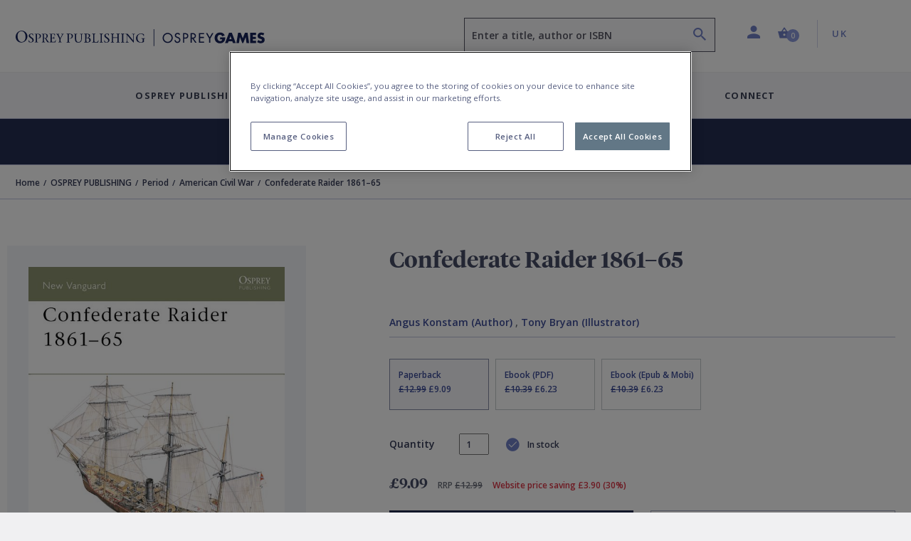

--- FILE ---
content_type: text/html; charset=utf-8
request_url: https://www.ospreypublishing.com/uk/confederate-raider-186165-9781841764962/
body_size: 23522
content:




<!doctype html>
<html lang="en">
<head>
    <!-- Required meta tags -->
    <meta charset="utf-8">
    <meta http-equiv="Content-Type" content="text/html; charset=UTF-8">
    <meta name="viewport" content="width=device-width, initial-scale=1, shrink-to-fit=no">


    <!-- Bootstrap CSS -->
    <link rel="stylesheet" integrity="sha384-ggOyR0iXCbMQv3Xipma34MD+dH/1fQ784/j6cY/iJTQUOhcWr7x9JvoRxT2MZw1T" crossorigin="anonymous" href="https://stackpath.bootstrapcdn.com/bootstrap/4.3.1/css/bootstrap.min.css">
    <link rel="stylesheet" integrity="sha384-wvfXpqpZZVQGK6TAh5PVlGOfQNHSoD2xbE+QkPxCAFlNEevoEH3Sl0sibVcOQVnN" crossorigin="anonymous" href="https://stackpath.bootstrapcdn.com/font-awesome/4.7.0/css/font-awesome.min.css">
    <link rel="stylesheet" href="/css/styles.css">
        <link rel="stylesheet" href="/css/main-osprey.min.css">
        <link rel="icon" type="image/x-icon" href="/img/favicon/osprey/favicon.ico">
        <link rel="apple-touch-icon" sizes="180x180" href="/img/favicon/osprey/apple-touch-icon.png">
        <link rel="icon" type="image/png" sizes="32x32" href="/img/favicon/osprey/favicon-32x32.png">
        <link rel="icon" type="image/png" sizes="16x16" href="/img/favicon/osprey/favicon-16x16.png">
        <link rel="manifest" href="/img/favicon/osprey/site.webmanifest">
        <link rel="mask-icon" color="#000000" href="/img/favicon/osprey/safari-pinned-tab.svg">
        <link rel="shortcut icon" href="/img/osprey/favicon/favicon.ico">
        <link rel="icon" type="image/x-icon" href="/img/osprey/favicon/favicon.ico">
        <meta name="msapplication-TileColor" content="#ffffff">
        <meta name="theme-color" content="#ffffff">

    
    <script>
        if (typeof (dataLayer) !== "undefined") 
        {
            dataLayer.push({
                    "event": "page_load",
                    "product_subcategory": "logged_out",
                    "user_id": ''
                });
        }
    </script>


    <script>
        window.dataLayer = window.dataLayer || [];
        dataLayer.push({
            event: "page declaration",
            page_type: "product",
            page_category: ["Home","OSPREY PUBLISHING","Period","American Civil War","Confederate Raider 1861–65"],
            user_id: "undefined",
            login_status: "logged out",
            osprey_membership_type: "undefined",
        });
    </script>

        <!-- Google Tag Manager -->
        <script>
            (function (w, d, s, l, i) {
                w[l] = w[l] || []; w[l].push({
                    'gtm.start':
                        new Date().getTime(), event: 'gtm.js'
                }); var f = d.getElementsByTagName(s)[0],
                    j = d.createElement(s), dl = l != 'dataLayer' ? '&l=' + l : ''; j.async = true; j.src =
                        'https://www.googletagmanager.com/gtm.js?id=' + i + dl; f.parentNode.insertBefore(j, f);
            })(window, document, 'script', 'dataLayer', 'GTM-NQKV755');
        </script>
        <!-- End Google Tag Manager -->


        <!-- OneTrust Cookies Consent Notice start for  http://ospreypublishing.com  -->
        <script type="text/javascript" charset="UTF-8" data-domain-script="67ec158e-ec1c-40d4-8233-a814a48823dd" src="https://cdn-ukwest.onetrust.com/scripttemplates/otSDKStub.js"></script>
        <script type="text/javascript">
            function OptanonWrapper() { }
        </script>
        <!-- OneTrust Cookies Consent Notice end for  http://ospreypublishing.com  -->

    <!-- HTML Templates -->
    <script src="/scripts/recaptcha.js"></script>

    <script>
        BbRecaptcha.init("6LeQzoQaAAAAAAddTVNtsC2lu11dk2WBYCRtakYy");
    </script>

        <link rel="stylesheet" href="/css/html-osprey.min.css">

    <script src="https://kit.fontawesome.com/49787fca92.js"></script>
    <link rel="stylesheet" href="https://fonts.googleapis.com/css?family=Open&#x2B;Sans:400,600,700&amp;display=swap">


    <title>Confederate Raider 1861&#x2013;65: : New Vanguard Angus Konstam Osprey Publishing - Osprey</title>


    

    <meta name="description" content="The Confederate states adopted radical solutions to counter the naval superiority of their opponents. One of the more successful solutions they adopted was the&hellip;" />
    <meta name="author" content="osprey.com" />
    <meta property="article:author" content="osprey.com" />
    <meta name="keywords" content="" />

    <meta property="og:url" content="https://www.ospreypublishing.com/uk/confederate-raider-186165-9781841764962/" />
    <meta property="og:site_name" content="Osprey Publishing" />
    <meta property="og:type" content="books.book" />
    <meta property="og:title" content="Confederate Raider 1861&#x2013;65" />
    <meta property="og:image" content="https://res.cloudinary.com/bloomsbury-atlas/image/upload/w_360,c_scale,dpr_1.5/jackets/9781841764962.jpg" />
    <meta property="books:isbn" content="9781841764962" />
            <meta property="books:author" content="Angus Konstam" />
                <link rel="alternate" hreflang="en-ca" href="https://www.ospreypublishing.com/ca/confederate-raider-186165-9781841764962/" />
                <link rel="alternate" hreflang="en-gb" href="https://www.ospreypublishing.com/uk/confederate-raider-186165-9781841764962/" />
                <link rel="alternate" hreflang="en-us" href="https://www.ospreypublishing.com/us/confederate-raider-186165-9781841764962/" />

    

    <script type='text/javascript' async='async' src="https://platform-api.sharethis.com/js/sharethis.js#property=5d80a476ab6f1000123c90c8&amp;product=inline-share-buttons"></script>
    <style>
    </style>
</head>
<body class="bg-white" data-site="OS" data-territory="UK" data-territory-ip="US" data-account-type="" data-node-id="15936" data-host-address="172.69.17.190">



        <!-- Google Tag Manager (noscript) -->
        <noscript>
            <iframe src="https://www.googletagmanager.com/ns.html?id=GTM-NQKV755"
                    height="0" width="0" style="display:none;visibility:hidden"></iframe>
        </noscript>
        <!-- End Google Tag Manager (noscript) -->

    
<a class="skip-main" href="#main-content">Skip to main content</a>
<!--begin::mobile search modal-->
<div class="search-autocomplete-mobile" id="searchAutocompleteMobile">
    <div class="search-autocomplete-mobile__header">
        <div class="search-autocomplete-mobile--field-wrapper">
            <div class="input-group">
                <div class="input-group-prepend">
                    <button class="btn btn-search" type="button" id="searchButton" onclick="BloomsburyStore.searchButtonMobile(event)"><i class="bp-icon-search"></i></button>
                </div>
                <input type="text" id="autoCompleteSearchMobile" class="form-control" 
                       aria-label="Enter a title, author or ISBN" 
                       placeholder="Enter a title, author or ISBN" 
                       aria-describedby="searchButton" 
                       autocomplete="off"   
                        maxlength="256"
                       onkeypress="BloomsburyStore.searchKeypressMobile(event)"
                       data-url="/uk/search"
                       data-autosuggesturl="/umbraco/surface/SearchSurface/Suggestions"
                       value="">
                <div class="input-group-append">
                    <button class="btn btn-close" type="button" id="searchAutocompleteMobileClose" aria-label="Close search"><i class="bp-icon-close"></i></button>
                </div>
            </div>
        </div>
    </div>
    <div class="search-autocomplete-mobile__content">
        <div id="autocompleteMobilePlaceholder" class="autocomplete-placeholder"><div class="autocomplete-suggestions" style="position: absolute; max-height: 300px; z-index: 10001; width: 302px; display: none;"><div class="autocomplete-no-suggestion">There are no results for your search</div></div></div>
    </div>
</div>
<!--end::mobile search modal-->
    


<!--begin::main navigation // Mobile -->
<nav class="bbtag-ga-mobile main-navigation main-navigation--mobile navbar navbar-light d-block d-lg-none">
    <div class="bbtag-ga-mobile main-navigation--mobile__page-header">
        <div>
            <a class="bbtag-ga-mobile navbar-toggler" href="#mMenu" aria-expanded="false" aria-label="Toggle navigation"></a>
                <a href="/uk/" class="bbtag-ga-mobile page-header--logo page-header--logo__osprey"><img src="/img/osprey-mobile.svg" class="bbtag-ga-mobile img-fluid" alt=""></a>
        </div>
        <div class="bbtag-ga-mobile page-header--utils">
            <a href="#" id="mobileHeaderSearchOpen"><i aria-hidden="true" class="bbtag-ga-mobile bp-icon-search"></i></a>
            <div id="nav-mobile-cart">
                
<a href="/uk/cart" class="nav-link header-basket__button">
    <span class="header-basket__icon"><i class="bp-icon-basket" aria-hidden="true"></i></span>
    <span class="sr-only">Shopping Cart (0 item)</span>
    <span class="header-basket__value">
        <span class="value" aria-hidden="true">0</span>
    </span>
</a>
            </div>
        </div>
    </div>
    <div class="bbtag-ga-mobile d-none">
        <nav id="mMenu" class="d-lg-none">
            <button class="bbtag-ga-mobile navbar-toggler" type="button" id="closeMMenu" aria-label="Toggle navigation">
                <i class="bbtag-ga-mobile bp-icon-close"></i>
            </button>
            <div class="bbtag-ga-mobile main-navigation--mobile--header justify-content-between">
                    <a href="/uk/" class="bbtag-ga-mobile page-header--logo page-header--logo__osprey"><img src="/img/osprey-desktop.svg" width="150" alt="Osprey Publishing Home"></a>
            </div>
            <ul>
                            <li>
                                <span aria-label="Osprey Publishing">Osprey Publishing</span>
                                <ul>
                                        <li>
                                            <span class="bbtag-ga-mobile mobile-sub-nav-link" data-node-id="882d0ae4-8fca-47e4-9148-9fd9c4ce0beb">Browse by Series</span>
                                            <ul>
                                                    <li class="explore-link bbtag-ga-mobile">
                                                        <a href="/uk/osprey-publishing/series/" class="bbtag-ga-mobile" data-tree="BOOKS|Browse by Series" title="Explore Browse by Series">Explore Browse by Series</a>
                                                    </li>
                                                        <li class="bbtag-ga-mobile">
                                                            <a style="text-transform: none;letter-spacing: -.1px;font-weight: 600;font-size: 14px;" class="bbtag-ga-mobile" data-tree="BOOKS|Browse by Series" href="/uk/osprey-publishing/series/air-campaign/" title="Air Campaign">Air Campaign</a>
                                                        </li>
                                                        <li class="bbtag-ga-mobile">
                                                            <a style="text-transform: none;letter-spacing: -.1px;font-weight: 600;font-size: 14px;" class="bbtag-ga-mobile" data-tree="BOOKS|Browse by Series" href="/uk/osprey-publishing/series/campaign/" title="Campaign">Campaign</a>
                                                        </li>
                                                        <li class="bbtag-ga-mobile">
                                                            <a style="text-transform: none;letter-spacing: -.1px;font-weight: 600;font-size: 14px;" class="bbtag-ga-mobile" data-tree="BOOKS|Browse by Series" href="/uk/osprey-publishing/series/dogfight/" title="Dogfight">Dogfight</a>
                                                        </li>
                                                        <li class="bbtag-ga-mobile">
                                                            <a style="text-transform: none;letter-spacing: -.1px;font-weight: 600;font-size: 14px;" class="bbtag-ga-mobile" data-tree="BOOKS|Browse by Series" href="/uk/osprey-publishing/series/men-at-arms/" title="Men-at-Arms">Men-at-Arms</a>
                                                        </li>
                                                        <li class="bbtag-ga-mobile">
                                                            <a style="text-transform: none;letter-spacing: -.1px;font-weight: 600;font-size: 14px;" class="bbtag-ga-mobile" data-tree="BOOKS|Browse by Series" href="/uk/osprey-publishing/series/new-vanguard/" title="New Vanguard">New Vanguard</a>
                                                        </li>
                                                        <li class="bbtag-ga-mobile">
                                                            <a style="text-transform: none;letter-spacing: -.1px;font-weight: 600;font-size: 14px;" class="bbtag-ga-mobile" data-tree="BOOKS|Browse by Series" href="/uk/osprey-publishing/series/x-planes/" title="X-Planes">X-Planes</a>
                                                        </li>
                                                        <li class="bbtag-ga-mobile">
                                                            <a style="text-transform: none;letter-spacing: -.1px;font-weight: 600;font-size: 14px;" class="bbtag-ga-mobile" data-tree="BOOKS|Browse by Series" href="/uk/osprey-publishing/series/" title="See more...">See more...</a>
                                                        </li>
                                            </ul>
                                        </li>
                                        <li>
                                            <span class="bbtag-ga-mobile mobile-sub-nav-link" data-node-id="316b03c0-9af2-4cb5-9994-da1ed3a63626">Browse by Period</span>
                                            <ul>
                                                    <li class="explore-link bbtag-ga-mobile">
                                                        <a href="/uk/osprey-publishing/period/" class="bbtag-ga-mobile" data-tree="BOOKS|Browse by Period" title="Explore Browse by Period">Explore Browse by Period</a>
                                                    </li>
                                                        <li class="bbtag-ga-mobile">
                                                            <a style="text-transform: none;letter-spacing: -.1px;font-weight: 600;font-size: 14px;" class="bbtag-ga-mobile" data-tree="BOOKS|Browse by Period" href="/uk/osprey-publishing/period/ancient-warfare/" title="Ancient Warfare">Ancient Warfare</a>
                                                        </li>
                                                        <li class="bbtag-ga-mobile">
                                                            <a style="text-transform: none;letter-spacing: -.1px;font-weight: 600;font-size: 14px;" class="bbtag-ga-mobile" data-tree="BOOKS|Browse by Period" href="/uk/osprey-publishing/period/medieval-warfare/" title="Medieval Warfare">Medieval Warfare</a>
                                                        </li>
                                                        <li class="bbtag-ga-mobile">
                                                            <a style="text-transform: none;letter-spacing: -.1px;font-weight: 600;font-size: 14px;" class="bbtag-ga-mobile" data-tree="BOOKS|Browse by Period" href="/uk/osprey-publishing/period/modern-warfare/" title="Modern Warfare">Modern Warfare</a>
                                                        </li>
                                                        <li class="bbtag-ga-mobile">
                                                            <a style="text-transform: none;letter-spacing: -.1px;font-weight: 600;font-size: 14px;" class="bbtag-ga-mobile" data-tree="BOOKS|Browse by Period" href="/uk/osprey-publishing/period/napoleonic/" title="Napoleonic">Napoleonic</a>
                                                        </li>
                                                        <li class="bbtag-ga-mobile">
                                                            <a style="text-transform: none;letter-spacing: -.1px;font-weight: 600;font-size: 14px;" class="bbtag-ga-mobile" data-tree="BOOKS|Browse by Period" href="/uk/osprey-publishing/period/world-war-1/" title="World War I">World War I</a>
                                                        </li>
                                                        <li class="bbtag-ga-mobile">
                                                            <a style="text-transform: none;letter-spacing: -.1px;font-weight: 600;font-size: 14px;" class="bbtag-ga-mobile" data-tree="BOOKS|Browse by Period" href="/uk/osprey-publishing/period/world-war-2/" title="World War II">World War II</a>
                                                        </li>
                                                        <li class="bbtag-ga-mobile">
                                                            <a style="text-transform: none;letter-spacing: -.1px;font-weight: 600;font-size: 14px;" class="bbtag-ga-mobile" data-tree="BOOKS|Browse by Period" href="/uk/osprey-publishing/period/" title="See more...">See more...</a>
                                                        </li>
                                            </ul>
                                        </li>
                                        <li>
                                            <span class="bbtag-ga-mobile mobile-sub-nav-link" data-node-id="e916bd27-666f-4019-9393-df7ca623bdd3">Upcoming Books</span>
                                            <ul>
                                                        <li class="bbtag-ga-mobile">
                                                            <a style="text-transform: none;letter-spacing: -.1px;font-weight: 600;font-size: 14px;" class="bbtag-ga-mobile" data-tree="BOOKS|Upcoming Books" href="/uk/discover/available-this-month/" title="Available this month">Available this month</a>
                                                        </li>
                                                        <li class="bbtag-ga-mobile">
                                                            <a style="text-transform: none;letter-spacing: -.1px;font-weight: 600;font-size: 14px;" class="bbtag-ga-mobile" data-tree="BOOKS|Upcoming Books" href="/uk/discover/pre-order-next-month/" title="Pre-order next month">Pre-order next month</a>
                                                        </li>
                                                        <li class="bbtag-ga-mobile">
                                                            <a style="text-transform: none;letter-spacing: -.1px;font-weight: 600;font-size: 14px;" class="bbtag-ga-mobile" data-tree="BOOKS|Upcoming Books" href="/uk/discover/pre-order-2-months/" title="Pre-order 2 months">Pre-order 2 months</a>
                                                        </li>
                                                        <li class="bbtag-ga-mobile">
                                                            <a style="text-transform: none;letter-spacing: -.1px;font-weight: 600;font-size: 14px;" class="bbtag-ga-mobile" data-tree="BOOKS|Upcoming Books" href="/uk/discover/pre-order-3-months/" title="Pre-order 3 months">Pre-order 3 months</a>
                                                        </li>
                                            </ul>
                                        </li>
                                </ul>
                            </li>
                            <li>
                                <span aria-label="Osprey Games">Osprey Games</span>
                                <ul>
                                        <li>
                                            <span class="bbtag-ga-mobile mobile-sub-nav-link" data-node-id="e964383c-e86f-48aa-b405-f3dc999fdd41">Browse by Series</span>
                                            <ul>
                                                        <li class="bbtag-ga-mobile">
                                                            <a style="text-transform: none;letter-spacing: -.1px;font-weight: 600;font-size: 14px;" class="bbtag-ga-mobile" data-tree="BOOKS|Browse by Series" href="/uk/osprey-games/board-card-games/" title="Board &amp; Card Games">Board &amp; Card Games</a>
                                                        </li>
                                                        <li class="bbtag-ga-mobile">
                                                            <a style="text-transform: none;letter-spacing: -.1px;font-weight: 600;font-size: 14px;" class="bbtag-ga-mobile" data-tree="BOOKS|Browse by Series" href="/uk/osprey-games/wargames/bolt-action/" title="Bolt Action">Bolt Action</a>
                                                        </li>
                                                        <li class="bbtag-ga-mobile">
                                                            <a style="text-transform: none;letter-spacing: -.1px;font-weight: 600;font-size: 14px;" class="bbtag-ga-mobile" data-tree="BOOKS|Browse by Series" href="/uk/osprey-games/wargames/frostgrave/" title="Frostgrave">Frostgrave</a>
                                                        </li>
                                                        <li class="bbtag-ga-mobile">
                                                            <a style="text-transform: none;letter-spacing: -.1px;font-weight: 600;font-size: 14px;" class="bbtag-ga-mobile" data-tree="BOOKS|Browse by Series" href="/uk/osprey-games/wargames/oathmark/" title="Oathmark">Oathmark</a>
                                                        </li>
                                                        <li class="bbtag-ga-mobile">
                                                            <a style="text-transform: none;letter-spacing: -.1px;font-weight: 600;font-size: 14px;" class="bbtag-ga-mobile" data-tree="BOOKS|Browse by Series" href="/uk/osprey-games/roleplaying-games/" title="Osprey Roleplaying">Osprey Roleplaying</a>
                                                        </li>
                                                        <li class="bbtag-ga-mobile">
                                                            <a style="text-transform: none;letter-spacing: -.1px;font-weight: 600;font-size: 14px;" class="bbtag-ga-mobile" data-tree="BOOKS|Browse by Series" href="/uk/osprey-games/wargames/osprey-wargames/" title="Osprey Wargames Series">Osprey Wargames Series</a>
                                                        </li>
                                                        <li class="bbtag-ga-mobile">
                                                            <a style="text-transform: none;letter-spacing: -.1px;font-weight: 600;font-size: 14px;" class="bbtag-ga-mobile" data-tree="BOOKS|Browse by Series" href="/uk/osprey-games/wargames/other-wargames/" title="Other Wargames">Other Wargames</a>
                                                        </li>
                                                        <li class="bbtag-ga-mobile">
                                                            <a style="text-transform: none;letter-spacing: -.1px;font-weight: 600;font-size: 14px;" class="bbtag-ga-mobile" data-tree="BOOKS|Browse by Series" href="/uk/osprey-games/wargames/stargrave/" title="Stargrave">Stargrave</a>
                                                        </li>
                                                        <li class="bbtag-ga-mobile">
                                                            <a style="text-transform: none;letter-spacing: -.1px;font-weight: 600;font-size: 14px;" class="bbtag-ga-mobile" data-tree="BOOKS|Browse by Series" href="/uk/osprey-games/wargames/the-silver-bayonet/" title="The Silver Bayonet">The Silver Bayonet</a>
                                                        </li>
                                            </ul>
                                        </li>
                                        <li>
                                            <span class="bbtag-ga-mobile mobile-sub-nav-link" data-node-id="3caa3f67-090c-45ea-b86a-ce3fb76b50f7">Upcoming Books</span>
                                            <ul>
                                                        <li class="bbtag-ga-mobile">
                                                            <a style="text-transform: none;letter-spacing: -.1px;font-weight: 600;font-size: 14px;" class="bbtag-ga-mobile" data-tree="BOOKS|Upcoming Books" href="/uk/discover/available-this-month/" title="Available this month">Available this month</a>
                                                        </li>
                                                        <li class="bbtag-ga-mobile">
                                                            <a style="text-transform: none;letter-spacing: -.1px;font-weight: 600;font-size: 14px;" class="bbtag-ga-mobile" data-tree="BOOKS|Upcoming Books" href="/uk/discover/pre-order-next-month/" title="Pre-order next month">Pre-order next month</a>
                                                        </li>
                                                        <li class="bbtag-ga-mobile">
                                                            <a style="text-transform: none;letter-spacing: -.1px;font-weight: 600;font-size: 14px;" class="bbtag-ga-mobile" data-tree="BOOKS|Upcoming Books" href="/uk/discover/pre-order-2-months/" title="Pre-order 2 months">Pre-order 2 months</a>
                                                        </li>
                                                        <li class="bbtag-ga-mobile">
                                                            <a style="text-transform: none;letter-spacing: -.1px;font-weight: 600;font-size: 14px;" class="bbtag-ga-mobile" data-tree="BOOKS|Upcoming Books" href="/uk/discover/pre-order-3-months/" title="Pre-order 3 months">Pre-order 3 months</a>
                                                        </li>
                                            </ul>
                                        </li>
                                </ul>
                            </li>
                    <li>
                        <a href="/uk/all-contributors" title="Contributors"  data-tree="CONTRIBUTORS" aria-label="Contributors">Contributors</a>
                    </li>
                    <li>
                        <span aria-label="Discover">Discover</span>
                        <ul>
            <li>
                <span class="bbtag-ga-mobile mobile-sub-nav-link" data-node-id="19697" onclick="BloomsburyStore.mobileNavClickSub(this);" data-tree="Discover|Osprey Publishing">Osprey Publishing</span>
                <ul>
                </ul>
            </li>
            <li>
                <span class="bbtag-ga-mobile mobile-sub-nav-link" data-node-id="19698" onclick="BloomsburyStore.mobileNavClickSub(this);" data-tree="Discover|Have Your Say">Have Your Say</span>
                <ul>
                </ul>
            </li>
            <li>
                <span class="bbtag-ga-mobile mobile-sub-nav-link" data-node-id="19940" onclick="BloomsburyStore.mobileNavClickSub(this);" data-tree="Discover|Osprey Games">Osprey Games</span>
                <ul>
                </ul>
            </li>
            <li>
                <span class="bbtag-ga-mobile mobile-sub-nav-link" data-node-id="19639" onclick="BloomsburyStore.mobileNavClickSub(this);" data-tree="Discover|Gaming Resources">Gaming Resources</span>
                <ul>
                </ul>
            </li>
            <li><a style="text-transform: none; letter-spacing: -.1px; font-weight: 600; font-size: 14px;" href="/uk/discover/newsletters/" target="" title="Newsletters" data-tree="Discover|Newsletters">Newsletters</a></li>
                        </ul>
                    </li>
                    <li class="bbtag-ga-mobile no-bottom-border">
                        <span aria-label="Connect">Connect</span>
                        <ul>
            <li>
                <span class="bbtag-ga-mobile mobile-sub-nav-link" data-node-id="19692" onclick="BloomsburyStore.mobileNavClickSub(this);" data-tree="Connect|About Us">About Us</span>
                <ul>
                </ul>
            </li>
            <li>
                <span class="bbtag-ga-mobile mobile-sub-nav-link" data-node-id="19693" onclick="BloomsburyStore.mobileNavClickSub(this);" data-tree="Connect|Contact Us">Contact Us</span>
                <ul>
                </ul>
            </li>
            <li>
                <span class="bbtag-ga-mobile mobile-sub-nav-link" data-node-id="19695" onclick="BloomsburyStore.mobileNavClickSub(this);" data-tree="Connect|Work With Us">Work With Us</span>
                <ul>
                </ul>
            </li>
                        </ul>
                    </li>
                <li class="bbtag-ga-mobile menu-seperator"></li>
                    <li class="bbtag-ga-mobile account-link account-link--not-signed-in">
                        <a href="/uk/login" title="Sign in" aria-label="Sign in" data-tree="Sign in">Sign in</a>
                        <a href="/uk/login" title="Create an account" aria-label="Create an account"  data-tree="Create an account">Create an account</a>
                    </li>
                    <li class="bbtag-ga-mobile account-link--sub account-link--sub__first pb-15"><a href="/uk/help" title="Help" aria-label="Help" data-tree="Help">Help</a></li>

                <li class="bbtag-ga-mobile menu-seperator"></li>
                <li class="bbtag-ga-mobile nav-item support nav-item--basket">
                    <a class="bbtag-ga-mobile nav-link" href="/uk/cart" title="Basket" aria-label="Basket" data-tree="Basket"><i class="bbtag-ga-mobile bp-icon-basket"></i>Basket</a>
                </li>
                <li class="bbtag-ga-mobile nav-item country nav-item--initial-case">
                    <span>Currently on the UK site</span>
                    <ul class="bbtag-ga-mobile radio-style-list">
                                <li class="bbtag-ga-mobile nav-item radio-style-list__item radio-style-list__item--selected">
                                    <a href="/uk/" class="bbtag-ga-mobile nav-link nav-link--direct"><span class="bbtag-ga-mobile radio-insert" data-tree="Territory|United Kingdom"></span><label for="">United Kingdom</label></a>
                                </li>
                                <li class="bbtag-ga-mobile nav-item radio-style-list__item">
                                    <a href="/us/" class="bbtag-ga-mobile nav-link nav-link--direct"><span class="bbtag-ga-mobile radio-insert" data-tree="Territory|United States"></span><label for="">United States</label></a>
                                </li>
                                <li class="bbtag-ga-mobile nav-item radio-style-list__item">
                                    <a href="/ca/" class="bbtag-ga-mobile nav-link nav-link--direct"><span class="bbtag-ga-mobile radio-insert" data-tree="Territory|Canada"></span><label for="">Canada</label></a>
                                </li>
                    </ul>
                </li>
            </ul>
        </nav>
    </div>
</nav>
<!--end::main navigation // Mobile -->

    

<!--begin::main navigation // Desktop -->
<header>
<!--START Header Section-->
<div class="headerLogo d-none d-lg-block">
    <div class="headerLogoTitle">
        <div class="container">
            <div class="row">
                <div class="col-6 col-lg-4 col-xl-6">
                    <div class="headerLogoLeft">
                                    <a href="/uk/"><img src="/img/osprey-desktop.svg" style="width: 350px; height: 46px;" class="img-fluid" alt="Osprey Publishing Home"></a>
                    </div>
                </div>
                <div class="col-6 col-lg-8 col-xl-6">
                    <div class="headerSectionRight">
                        <div class="row no-gutters">
                            <div class="col-6 col-md-6 col-lg-7 col-xl-7">
                                
                                <div class="form-group autocomplete-search-form-group">
                                        <label class="sr-only" for="autoCompleteSearch">Search</label>
                                        <input aria-describedby="search-summary-inner" type="text" class="form-control autocomplete-search" id="autoCompleteSearch" autocomplete="off"
                                           value=""
                                           placeholder="Enter a title, author or ISBN" data-url="/uk/search"
                                           data-autosuggesturl="/umbraco/surface/SearchSurface/Suggestions"
                                           onkeypress="return BloomsburyStore.searchKeypress(event)" maxlength="256">
                                    <button aria-label="Search" name="submit" class="icon bp-icon-search" onclick="return BloomsburyStore.searchButton(event)"></button>
                                </div>
                            </div>
                            <div class="col-6 col-md-6 col-lg-5 col-xl-5">
                                <li class="header-links">
                                    <ul class="list-unstyled mb-0">
                                        <li class="header-dropdown ">
                                                <a class="nav-link dropdown-toggle user-toggler" href="/uk/login" id="navbarDropdownAccount" role="button" data-toggle="dropdown" aria-haspopup="true" aria-expanded="false">
                                                    <i class="bp-icon-user" aria-hidden="true"></i>
                                                    <span class="sr-only">Profile</span>
                                                </a>
                                            <div class="dropdown-menu dropdown-menu-right" aria-labelledby="navbarDropdownAccount" aria-hidden="true">
                                                    <div class="dropdown-header">
                                                        <div class="account-link account-link--not-signed-in">
                                                            <a href="/uk/login">Sign in</a>
                                                            <span class="vert-sep"></span>
                                                            <a href="/uk/login">Create an account</a>
                                                        </div>
                                                    </div>
                                                    <div class="dropdown-body">
                                                        <a class="dropdown-item" href="/uk/help">Help</a>
                                                    </div>
                                            </div>
                                        </li>
                                        
                                        <li class="nav-item header-basket--list" id="nav-desktop-cart">
                                            
<a href="/uk/cart" role="button" class="nav-link header-basket__button">
    <span class="header-basket__icon"><i class="bp-icon-basket" aria-hidden="true"></i></span>
    <span class="header-basket__value">
        <span class="sr-only">Shopping Cart (0 item)</span>
        <span class="value" aria-hidden="true">0</span>
    </span>
</a>
<span id="headerBasketArrowIndicator" class="header-basket__arrow "></span>
<div class="header-basket__dropdown" id="headerBasketDropdown" aria-hidden="true">
    <div>
        <div class="header-basket__dropdown--header">
            <div class="header-basket__dropdown--header-title">
                <h3>Basket</h3>
            </div>
            <div class="header-basket__dropdown--header-overview">
                <span class="header-basket--items">
                    <i class="bp-icon-basket" aria-hidden="true"></i><span class="sr-only">Shopping Cart</span> 0 item(s)
                </span>
                <a class="header-basket--edit" href="/uk/cart" title="Edit basket" aria-label="Edit basket">Edit basket <i class="bp-icon-pen" aria-hidden="true"></i></a>
            </div>
        </div>
        <div class="header-basket__dropdown--footer">
            <div class="header-basket__dropdown--footer-upper">
                <span>Sub-total (excluding delivery)</span>
            </div>
            <a href="/uk/cart" class="btn btn-primary btn-lg btn-block header-basket__dropdown--footer-checkout">Checkout</a>
        </div>

    </div>
</div>

                                        </li>
                                   
                                            <li class="header-dropdown territory">
                                                    <a class="nav-link  dropdown-toggle" href="/uk/" id="navbarDropdownTerritories" role="button" data-toggle="dropdown" aria-haspopup="true" aria-expanded="false"><span class="sr-only">Country: </span> UK</a>
                                                <div class="dropdown-menu dropdown-menu-right" aria-labelledby="navbarDropdownTerritories" aria-hidden="true">
                                                    <div class="dropdown-header">
                                                        <h5>Shop in</h5>
                                                    </div>
                                                    <div class="dropdown-body">
                                                            <a class="dropdown-item territory-link" data-territory-link="/uk/" data-current="1">United Kingdom</a>
                                                            <a class="dropdown-item territory-link" data-territory-link="/us/" data-current="0">United States</a>
                                                            <a class="dropdown-item territory-link" data-territory-link="/ca/" data-current="0">Canada</a>
                                                    </div>
                                                </div>
                                            </li>
                                    </ul>
                                </li>
                            </div>
                        </div>
                    </div>
                </div>
            </div>
        </div>
    </div>
</div>
<!--END Header Section-->
<!--begin::main navigation // Desktop -->
<nav class="main-navigation main-navigation--desktop d-none d-lg-block navbar navbar-expand-lg navbar-light">

    <button class="navbar-toggler" type="button" data-toggle="collapse" data-target="#navbarSupportedContent" aria-controls="navbarSupportedContent" aria-expanded="false" aria-label="Toggle navigation">
        <span class="navbar-toggler-icon"></span>
    </button>
    <div class="collapse navbar-collapse justify-content-center" id="navbarSupportedContent">

        <div class="d-flex justify-content-center navbar-nav--wrapper">
            <ul class="navbar-nav" id="desktopMainNavigation">

                            <li class="nav-item dropdown is-link">
                                <a class="nav-link dropdown-toggle collapsed" href="/uk/osprey-publishing/"  id="fb3e173a-1a0d-446b-a270-9ff7eda38783" role="button" data-toggle="collapse" data-target="#mPanelfb3e173a-1a0d-446b-a270-9ff7eda38783" aria-haspopup="true" aria-expanded="false">Osprey Publishing</a>
                            </li>
                            <li class="nav-item dropdown is-link">
                                <a class="nav-link dropdown-toggle collapsed" href="/uk/osprey-games/"  id="d0762b2c-9958-4b29-8dfc-8f6f104e6d2b" role="button" data-toggle="collapse" data-target="#mPaneld0762b2c-9958-4b29-8dfc-8f6f104e6d2b" aria-haspopup="true" aria-expanded="false">Osprey Games</a>
                            </li>
                    <li class="nav-item">
                        <a class="nav-link" href="/uk/all-contributors" data-tree="CONTRIBUTORS">Contributors</a>
                    </li>
                <li class="nav-item dropdown">
                    <a class="nav-link dropdown-toggle collapsed" href="#mPanelDiscover" id="bpDiscover" role="button" data-toggle="collapse" data-target="#mPanelDiscover" aria-haspopup="true" aria-expanded="false">Discover</a>
                </li>
                <li class="nav-item dropdown">
                    <a class="nav-link dropdown-toggle collapsed" href="#mPanelConnect" id="bpConnect" role="button" data-toggle="collapse" data-target="#mPanelConnect" aria-haspopup="true" aria-expanded="false">Connect</a>
                </li>
            </ul>
        </div>

        <div class="dropdown-menus megamenu" id="megamenuParent">
                        <div class="dropdown-menu keep-open" data-parent="#megamenuParent" aria-labelledby="fb3e173a-1a0d-446b-a270-9ff7eda38783" id="mPanelfb3e173a-1a0d-446b-a270-9ff7eda38783">
                            <div class="container" style="">
                                <div class="row">
                                    <div class="col-12">
                                        <div class="content-columns d-flex">
                                                    <div class="p-2 flex-v-col order-1 pr-20" role="list">
                                                        <div role="listitem">
                                                            <div role="listitem">
                                                                    <span class="sub-sub-level-nav-items--header ml-0 mt-0">
                                                                    <a href="/uk/osprey-publishing/series/" title="Browse by Series" aria-label="Browse by Series" data-tree="Osprey Publishing|Browse by Series">Browse by Series</a>
                                                                </span>
                                                            </div>
                                                       </div>
                                                            <div role="list">
                                                                <div role="listitem" class="sub-sub-level-nav-items ml-0 mt-0 mb-0">
                                                                    <a href="/uk/osprey-publishing/series/air-campaign/" target="" class="nav-item" title="Air Campaign" aria-label="Air Campaign" data-tree="Osprey Publishing|Browse by Series|Air Campaign">Air Campaign</a>
                                                                </div>
                                                            </div>
                                                            <div role="list">
                                                                <div role="listitem" class="sub-sub-level-nav-items ml-0 mt-0 mb-0">
                                                                    <a href="/uk/osprey-publishing/series/campaign/" target="" class="nav-item" title="Campaign" aria-label="Campaign" data-tree="Osprey Publishing|Browse by Series|Campaign">Campaign</a>
                                                                </div>
                                                            </div>
                                                            <div role="list">
                                                                <div role="listitem" class="sub-sub-level-nav-items ml-0 mt-0 mb-0">
                                                                    <a href="/uk/osprey-publishing/series/dogfight/" target="" class="nav-item" title="Dogfight" aria-label="Dogfight" data-tree="Osprey Publishing|Browse by Series|Dogfight">Dogfight</a>
                                                                </div>
                                                            </div>
                                                            <div role="list">
                                                                <div role="listitem" class="sub-sub-level-nav-items ml-0 mt-0 mb-0">
                                                                    <a href="/uk/osprey-publishing/series/men-at-arms/" target="" class="nav-item" title="Men-at-Arms" aria-label="Men-at-Arms" data-tree="Osprey Publishing|Browse by Series|Men-at-Arms">Men-at-Arms</a>
                                                                </div>
                                                            </div>
                                                            <div role="list">
                                                                <div role="listitem" class="sub-sub-level-nav-items ml-0 mt-0 mb-0">
                                                                    <a href="/uk/osprey-publishing/series/new-vanguard/" target="" class="nav-item" title="New Vanguard" aria-label="New Vanguard" data-tree="Osprey Publishing|Browse by Series|New Vanguard">New Vanguard</a>
                                                                </div>
                                                            </div>
                                                            <div role="list">
                                                                <div role="listitem" class="sub-sub-level-nav-items ml-0 mt-0 mb-0">
                                                                    <a href="/uk/osprey-publishing/series/x-planes/" target="" class="nav-item" title="X-Planes" aria-label="X-Planes" data-tree="Osprey Publishing|Browse by Series|X-Planes">X-Planes</a>
                                                                </div>
                                                            </div>
                                                            <div role="list">
                                                                <div role="listitem" class="sub-sub-level-nav-items ml-0 mt-0 mb-0">
                                                                    <a href="/uk/osprey-publishing/series/" target="" class="nav-item" title="See more..." aria-label="See more..." data-tree="Osprey Publishing|Browse by Series|See more...">See more...</a>
                                                                </div>
                                                            </div>
                                                </div>
                                                    <div class="p-2 flex-v-col order-1 pr-20" role="list">
                                                        <div role="listitem">
                                                            <div role="listitem">
                                                                    <span class="sub-sub-level-nav-items--header ml-0 mt-0">
                                                                    <a href="/uk/osprey-publishing/period/" title="Browse by Period" aria-label="Browse by Period" data-tree="Osprey Publishing|Browse by Period">Browse by Period</a>
                                                                </span>
                                                            </div>
                                                       </div>
                                                            <div role="list">
                                                                <div role="listitem" class="sub-sub-level-nav-items ml-0 mt-0 mb-0">
                                                                    <a href="/uk/osprey-publishing/period/ancient-warfare/" target="" class="nav-item" title="Ancient Warfare" aria-label="Ancient Warfare" data-tree="Osprey Publishing|Browse by Period|Ancient Warfare">Ancient Warfare</a>
                                                                </div>
                                                            </div>
                                                            <div role="list">
                                                                <div role="listitem" class="sub-sub-level-nav-items ml-0 mt-0 mb-0">
                                                                    <a href="/uk/osprey-publishing/period/medieval-warfare/" target="" class="nav-item" title="Medieval Warfare" aria-label="Medieval Warfare" data-tree="Osprey Publishing|Browse by Period|Medieval Warfare">Medieval Warfare</a>
                                                                </div>
                                                            </div>
                                                            <div role="list">
                                                                <div role="listitem" class="sub-sub-level-nav-items ml-0 mt-0 mb-0">
                                                                    <a href="/uk/osprey-publishing/period/modern-warfare/" target="" class="nav-item" title="Modern Warfare" aria-label="Modern Warfare" data-tree="Osprey Publishing|Browse by Period|Modern Warfare">Modern Warfare</a>
                                                                </div>
                                                            </div>
                                                            <div role="list">
                                                                <div role="listitem" class="sub-sub-level-nav-items ml-0 mt-0 mb-0">
                                                                    <a href="/uk/osprey-publishing/period/napoleonic/" target="" class="nav-item" title="Napoleonic" aria-label="Napoleonic" data-tree="Osprey Publishing|Browse by Period|Napoleonic">Napoleonic</a>
                                                                </div>
                                                            </div>
                                                            <div role="list">
                                                                <div role="listitem" class="sub-sub-level-nav-items ml-0 mt-0 mb-0">
                                                                    <a href="/uk/osprey-publishing/period/world-war-1/" target="" class="nav-item" title="World War I" aria-label="World War I" data-tree="Osprey Publishing|Browse by Period|World War I">World War I</a>
                                                                </div>
                                                            </div>
                                                            <div role="list">
                                                                <div role="listitem" class="sub-sub-level-nav-items ml-0 mt-0 mb-0">
                                                                    <a href="/uk/osprey-publishing/period/world-war-2/" target="" class="nav-item" title="World War II" aria-label="World War II" data-tree="Osprey Publishing|Browse by Period|World War II">World War II</a>
                                                                </div>
                                                            </div>
                                                            <div role="list">
                                                                <div role="listitem" class="sub-sub-level-nav-items ml-0 mt-0 mb-0">
                                                                    <a href="/uk/osprey-publishing/period/" target="" class="nav-item" title="See more..." aria-label="See more..." data-tree="Osprey Publishing|Browse by Period|See more...">See more...</a>
                                                                </div>
                                                            </div>
                                                </div>
                                                    <div class="p-2 flex-v-col order-1 pr-20" role="list">
                                                        <div role="listitem">
                                                                <span class="sub-sub-level-nav-items--header ml-0 mt-0">Upcoming Books</span>
                                                       </div>
                                                            <div role="list">
                                                                <div role="listitem" class="sub-sub-level-nav-items ml-0 mt-0 mb-0">
                                                                    <a href="/uk/discover/available-this-month/" target="" class="nav-item" title="Available this month" aria-label="Available this month" data-tree="Osprey Publishing|Upcoming Books|Available this month">Available this month</a>
                                                                </div>
                                                            </div>
                                                            <div role="list">
                                                                <div role="listitem" class="sub-sub-level-nav-items ml-0 mt-0 mb-0">
                                                                    <a href="/uk/discover/pre-order-next-month/" target="" class="nav-item" title="Pre-order next month" aria-label="Pre-order next month" data-tree="Osprey Publishing|Upcoming Books|Pre-order next month">Pre-order next month</a>
                                                                </div>
                                                            </div>
                                                            <div role="list">
                                                                <div role="listitem" class="sub-sub-level-nav-items ml-0 mt-0 mb-0">
                                                                    <a href="/uk/discover/pre-order-2-months/" target="" class="nav-item" title="Pre-order 2 months" aria-label="Pre-order 2 months" data-tree="Osprey Publishing|Upcoming Books|Pre-order 2 months">Pre-order 2 months</a>
                                                                </div>
                                                            </div>
                                                            <div role="list">
                                                                <div role="listitem" class="sub-sub-level-nav-items ml-0 mt-0 mb-0">
                                                                    <a href="/uk/discover/pre-order-3-months/" target="" class="nav-item" title="Pre-order 3 months" aria-label="Pre-order 3 months" data-tree="Osprey Publishing|Upcoming Books|Pre-order 3 months">Pre-order 3 months</a>
                                                                </div>
                                                            </div>
                                                </div>

                                        </div>
                                    </div>
                                </div>
                            </div>
                        </div>
                        <div class="dropdown-menu keep-open" data-parent="#megamenuParent" aria-labelledby="d0762b2c-9958-4b29-8dfc-8f6f104e6d2b" id="mPaneld0762b2c-9958-4b29-8dfc-8f6f104e6d2b">
                            <div class="container" style="">
                                <div class="row">
                                    <div class="col-12">
                                        <div class="content-columns d-flex">
                                                    <div class="p-2 flex-v-col order-1 pr-20" role="list">
                                                        <div role="listitem">
                                                                <span class="sub-sub-level-nav-items--header ml-0 mt-0">Browse by Series</span>
                                                       </div>
                                                            <div role="list">
                                                                <div role="listitem" class="sub-sub-level-nav-items ml-0 mt-0 mb-0">
                                                                    <a href="/uk/osprey-games/board-card-games/" target="" class="nav-item" title="Board &amp; Card Games" aria-label="Board &amp; Card Games" data-tree="Osprey Games|Browse by Series|Board &amp; Card Games">Board &amp; Card Games</a>
                                                                </div>
                                                            </div>
                                                            <div role="list">
                                                                <div role="listitem" class="sub-sub-level-nav-items ml-0 mt-0 mb-0">
                                                                    <a href="/uk/osprey-games/wargames/bolt-action/" target="" class="nav-item" title="Bolt Action" aria-label="Bolt Action" data-tree="Osprey Games|Browse by Series|Bolt Action">Bolt Action</a>
                                                                </div>
                                                            </div>
                                                            <div role="list">
                                                                <div role="listitem" class="sub-sub-level-nav-items ml-0 mt-0 mb-0">
                                                                    <a href="/uk/osprey-games/wargames/frostgrave/" target="" class="nav-item" title="Frostgrave" aria-label="Frostgrave" data-tree="Osprey Games|Browse by Series|Frostgrave">Frostgrave</a>
                                                                </div>
                                                            </div>
                                                            <div role="list">
                                                                <div role="listitem" class="sub-sub-level-nav-items ml-0 mt-0 mb-0">
                                                                    <a href="/uk/osprey-games/wargames/oathmark/" target="" class="nav-item" title="Oathmark" aria-label="Oathmark" data-tree="Osprey Games|Browse by Series|Oathmark">Oathmark</a>
                                                                </div>
                                                            </div>
                                                            <div role="list">
                                                                <div role="listitem" class="sub-sub-level-nav-items ml-0 mt-0 mb-0">
                                                                    <a href="/uk/osprey-games/roleplaying-games/" target="" class="nav-item" title="Osprey Roleplaying" aria-label="Osprey Roleplaying" data-tree="Osprey Games|Browse by Series|Osprey Roleplaying">Osprey Roleplaying</a>
                                                                </div>
                                                            </div>
                                                            <div role="list">
                                                                <div role="listitem" class="sub-sub-level-nav-items ml-0 mt-0 mb-0">
                                                                    <a href="/uk/osprey-games/wargames/osprey-wargames/" target="" class="nav-item" title="Osprey Wargames Series" aria-label="Osprey Wargames Series" data-tree="Osprey Games|Browse by Series|Osprey Wargames Series">Osprey Wargames Series</a>
                                                                </div>
                                                            </div>
                                                            <div role="list">
                                                                <div role="listitem" class="sub-sub-level-nav-items ml-0 mt-0 mb-0">
                                                                    <a href="/uk/osprey-games/wargames/other-wargames/" target="" class="nav-item" title="Other Wargames" aria-label="Other Wargames" data-tree="Osprey Games|Browse by Series|Other Wargames">Other Wargames</a>
                                                                </div>
                                                            </div>
                                                            <div role="list">
                                                                <div role="listitem" class="sub-sub-level-nav-items ml-0 mt-0 mb-0">
                                                                    <a href="/uk/osprey-games/wargames/stargrave/" target="" class="nav-item" title="Stargrave" aria-label="Stargrave" data-tree="Osprey Games|Browse by Series|Stargrave">Stargrave</a>
                                                                </div>
                                                            </div>
                                                            <div role="list">
                                                                <div role="listitem" class="sub-sub-level-nav-items ml-0 mt-0 mb-0">
                                                                    <a href="/uk/osprey-games/wargames/the-silver-bayonet/" target="" class="nav-item" title="The Silver Bayonet" aria-label="The Silver Bayonet" data-tree="Osprey Games|Browse by Series|The Silver Bayonet">The Silver Bayonet</a>
                                                                </div>
                                                            </div>
                                                </div>
                                                    <div class="p-2 flex-v-col order-1 pr-20" role="list">
                                                        <div role="listitem">
                                                                <span class="sub-sub-level-nav-items--header ml-0 mt-0">Upcoming Books</span>
                                                       </div>
                                                            <div role="list">
                                                                <div role="listitem" class="sub-sub-level-nav-items ml-0 mt-0 mb-0">
                                                                    <a href="/uk/discover/available-this-month/" target="" class="nav-item" title="Available this month" aria-label="Available this month" data-tree="Osprey Games|Upcoming Books|Available this month">Available this month</a>
                                                                </div>
                                                            </div>
                                                            <div role="list">
                                                                <div role="listitem" class="sub-sub-level-nav-items ml-0 mt-0 mb-0">
                                                                    <a href="/uk/discover/pre-order-next-month/" target="" class="nav-item" title="Pre-order next month" aria-label="Pre-order next month" data-tree="Osprey Games|Upcoming Books|Pre-order next month">Pre-order next month</a>
                                                                </div>
                                                            </div>
                                                            <div role="list">
                                                                <div role="listitem" class="sub-sub-level-nav-items ml-0 mt-0 mb-0">
                                                                    <a href="/uk/discover/pre-order-2-months/" target="" class="nav-item" title="Pre-order 2 months" aria-label="Pre-order 2 months" data-tree="Osprey Games|Upcoming Books|Pre-order 2 months">Pre-order 2 months</a>
                                                                </div>
                                                            </div>
                                                            <div role="list">
                                                                <div role="listitem" class="sub-sub-level-nav-items ml-0 mt-0 mb-0">
                                                                    <a href="/uk/discover/pre-order-3-months/" target="" class="nav-item" title="Pre-order 3 months" aria-label="Pre-order 3 months" data-tree="Osprey Games|Upcoming Books|Pre-order 3 months">Pre-order 3 months</a>
                                                                </div>
                                                            </div>
                                                </div>

                                        </div>
                                    </div>
                                </div>
                            </div>
                        </div>



            <div class="dropdown-menu keep-open" data-parent="#megamenuParent" aria-labelledby="bpConnect" id="mPanelConnect">
        <main class="container">
            <div class="row">
                <div class="col-12">
                    <div class="content-columns d-flex">
<div class="p-2 flex-v-col order-1 pr-20" role="list"><div role="listitem">                                    <span class="sub-sub-level-nav-items--header ml-0 mt-0">About Us</span>
<div class="sub-submenu-list" role="list">                                            <div role="listitem" class="sub-sub-level-nav-items ml-0 mt-0 mb-0">
                                                <a href="/uk/connect/about-us/overview/" target="" class="nav-item" title="Overview" aria-label="Overview" data-tree="Connect|About Us|Overview">Overview</a>
                                            </div>
                                            <div role="listitem" class="sub-sub-level-nav-items ml-0 mt-0 mb-0">
                                                <a href="/uk/connect/about-us/about-osprey/" target="" class="nav-item" title="About Osprey" aria-label="About Osprey" data-tree="Connect|About Us|About Osprey">About Osprey</a>
                                            </div>
</div></div></div><div class="p-2 flex-v-col order-1 pr-20" role="list"><div role="listitem">                                    <span class="sub-sub-level-nav-items--header ml-0 mt-0">Contact Us</span>
<div class="sub-submenu-list" role="list">                                            <div role="listitem" class="sub-sub-level-nav-items ml-0 mt-0 mb-0">
                                                <a href="/uk/help/" class="nav-item" title="Customer Service" aria-label="Customer Service" data-tree="Connect|Contact Us|Customer Service">Customer Service</a>
                                            </div>
                                            <div role="listitem" class="sub-sub-level-nav-items ml-0 mt-0 mb-0">
                                                <a href="/uk/connect/contact-us/catalogues-and-stock-list/" target="" class="nav-item" title="Catalogues and Stock List" aria-label="Catalogues and Stock List" data-tree="Connect|Contact Us|Catalogues and Stock List">Catalogues and Stock List</a>
                                            </div>
                                            <div role="listitem" class="sub-sub-level-nav-items ml-0 mt-0 mb-0">
                                                <a href="/uk/connect/contact-us/permissions/" target="" class="nav-item" title="Permissions" aria-label="Permissions" data-tree="Connect|Contact Us|Permissions">Permissions</a>
                                            </div>
                                            <div role="listitem" class="sub-sub-level-nav-items ml-0 mt-0 mb-0">
                                                <a href="/uk/connect/contact-us/replacement-parts/" target="" class="nav-item" title="Replacement Parts" aria-label="Replacement Parts" data-tree="Connect|Contact Us|Replacement Parts">Replacement Parts</a>
                                            </div>
                                            <div role="listitem" class="sub-sub-level-nav-items ml-0 mt-0 mb-0">
                                                <a href="/uk/connect/contact-us/trade-contacts/" target="" class="nav-item" title="Trade Contacts" aria-label="Trade Contacts" data-tree="Connect|Contact Us|Trade Contacts">Trade Contacts</a>
                                            </div>
                                            <div role="listitem" class="sub-sub-level-nav-items ml-0 mt-0 mb-0">
                                                <a href="/uk/connect/contact-us/writing-for-us/" target="" class="nav-item" title="Writing for Us" aria-label="Writing for Us" data-tree="Connect|Contact Us|Writing for Us">Writing for Us</a>
                                            </div>
</div></div></div><div class="p-2 flex-v-col order-1 pr-20" role="list"><div role="listitem">                                    <span class="sub-sub-level-nav-items--header ml-0 mt-0">Work With Us</span>
<div class="sub-submenu-list" role="list">                                            <div role="listitem" class="sub-sub-level-nav-items ml-0 mt-0 mb-0">
                                                <a href="/uk/connect/work-with-us/current-opportunities/" target="" class="nav-item" title="Current Opportunities" aria-label="Current Opportunities" data-tree="Connect|Work With Us|Current Opportunities">Current Opportunities</a>
                                            </div>
</div></div></div>                    </div>
                </div>
            </div>
        </main>
            </div>

            <div class="dropdown-menu keep-open" data-parent="#megamenuParent" aria-labelledby="bpDiscover" id="mPanelDiscover">
        <main class="container">
            <div class="row">
                <div class="col-12">
                    <div class="content-columns d-flex">
<div class="p-2 flex-v-col order-1 pr-20" role="list"><div role="listitem">                                    <span class="sub-sub-level-nav-items--header ml-0 mt-0">Osprey Publishing</span>
<div class="sub-submenu-list" role="list">                                            <div role="listitem" class="sub-sub-level-nav-items ml-0 mt-0 mb-0">
                                                <a href="/uk/osprey-blog/?c=Osprey%20Publishing" class="nav-item" title="Blog" aria-label="Blog" data-tree="Discover|Osprey Publishing|Blog">Blog</a>
                                            </div>
                                            <div role="listitem" class="sub-sub-level-nav-items ml-0 mt-0 mb-0">
                                                <a href="/uk/membership/" class="nav-item" title="Membership" aria-label="Membership" data-tree="Discover|Osprey Publishing|Membership">Membership</a>
                                            </div>
                                            <div role="listitem" class="sub-sub-level-nav-items ml-0 mt-0 mb-0">
                                                <a href="/uk/discover/extended-bibliographies-and-tables/" class="nav-item" title="Extended Bibliographies" aria-label="Extended Bibliographies" data-tree="Discover|Osprey Publishing|Extended Bibliographies">Extended Bibliographies</a>
                                            </div>
                                            <div role="listitem" class="sub-sub-level-nav-items ml-0 mt-0 mb-0">
                                                <a href="/uk/discover/osprey-publishing/machine-of-the-month/" target="" class="nav-item" title="Machine of the Month" aria-label="Machine of the Month" data-tree="Discover|Osprey Publishing|Machine of the Month">Machine of the Month</a>
                                            </div>
</div></div></div><div class="p-2 flex-v-col order-1 pr-20" role="list"><div role="listitem">                                    <span class="sub-sub-level-nav-items--header ml-0 mt-0">Have Your Say</span>
<div class="sub-submenu-list" role="list">                                            <div role="listitem" class="sub-sub-level-nav-items ml-0 mt-0 mb-0">
                                                <a href="/uk/discover/have-your-say/book-vote/" target="" class="nav-item" title="Book Vote" aria-label="Book Vote" data-tree="Discover|Have Your Say|Book Vote">Book Vote</a>
                                            </div>
                                            <div role="listitem" class="sub-sub-level-nav-items ml-0 mt-0 mb-0">
                                                <a href="/uk/discover/have-your-say/books-youd-like-to-read/" target="" class="nav-item" title="Books You&#x27;d Like to Read" aria-label="Books You&#x27;d Like to Read" data-tree="Discover|Have Your Say|Books You&#x27;d Like to Read">Books You&#x27;d Like to Read</a>
                                            </div>
</div></div></div><div class="p-2 flex-v-col order-1 pr-20" role="list"><div role="listitem">                                    <span class="sub-sub-level-nav-items--header ml-0 mt-0">Osprey Games</span>
<div class="sub-submenu-list" role="list">                                            <div role="listitem" class="sub-sub-level-nav-items ml-0 mt-0 mb-0">
                                                <a href="/uk/osprey-blog/?c=Osprey%20Games" class="nav-item" title="Blog" aria-label="Blog" data-tree="Discover|Osprey Games|Blog">Blog</a>
                                            </div>
</div></div></div><div class="p-2 flex-v-col order-1 pr-20" role="list"><div role="listitem">                                  <span class="sub-sub-level-nav-items--header ml-0 mt-0"> <a href="/uk/discover/gaming-resources/" title="Gaming Resources" aria-label="Gaming Resources" data-tree="Discover|Gaming Resources">Gaming Resources</a></span>
<div class="sub-submenu-list" role="list">                                            <div role="listitem" class="sub-sub-level-nav-items ml-0 mt-0 mb-0">
                                                <a href="/uk/discover/gaming-resources/board-card-games/" target="" class="nav-item" title="Board &amp; Card Games" aria-label="Board &amp; Card Games" data-tree="Discover|Gaming Resources|Board &amp; Card Games">Board &amp; Card Games</a>
                                            </div>
                                            <div role="listitem" class="sub-sub-level-nav-items ml-0 mt-0 mb-0">
                                                <a href="/uk/discover/gaming-resources/osprey-roleplaying/" target="" class="nav-item" title="Osprey Roleplaying" aria-label="Osprey Roleplaying" data-tree="Discover|Gaming Resources|Osprey Roleplaying">Osprey Roleplaying</a>
                                            </div>
                                            <div role="listitem" class="sub-sub-level-nav-items ml-0 mt-0 mb-0">
                                                <a href="/uk/discover/gaming-resources/frostgrave-stargrave/" target="" class="nav-item" title="Frostgrave &amp; Stargrave" aria-label="Frostgrave &amp; Stargrave" data-tree="Discover|Gaming Resources|Frostgrave &amp; Stargrave">Frostgrave &amp; Stargrave</a>
                                            </div>
                                            <div role="listitem" class="sub-sub-level-nav-items ml-0 mt-0 mb-0">
                                                <a href="/uk/discover/gaming-resources/other-wargames/" target="" class="nav-item" title="Other Wargames" aria-label="Other Wargames" data-tree="Discover|Gaming Resources|Other Wargames">Other Wargames</a>
                                            </div>
                                            <div role="listitem" class="sub-sub-level-nav-items ml-0 mt-0 mb-0">
                                                <a href="/uk/discover/gaming-resources/osprey-wargames-series/" target="" class="nav-item" title="Osprey Wargames Series" aria-label="Osprey Wargames Series" data-tree="Discover|Gaming Resources|Osprey Wargames Series">Osprey Wargames Series</a>
                                            </div>
</div></div></div><div class="p-2 flex-v-col order-1 pr-20" role="list"><div role="listitem">                                  <span class="sub-sub-level-nav-items--header ml-0 mt-0"> <a href="/uk/discover/newsletters/" title="Newsletters" aria-label="Newsletters" data-tree="Discover|Newsletters">Newsletters</a></span>
</div></div>                    </div>
                </div>
            </div>
        </main>
            </div>



        </div>

    </div>
</nav>
<!--end::main navigation // Desktop -->
</header>

    <div class="modal bp-modal fade modal-mobilebasket" id="modalBasketPreviewMobile" tabindex="-1" role="dialog" aria-labelledby="basketPreviewMobileTitle" aria-hidden="true">
    <div class="modal-dialog modal-dialog-centered modal-dialog-scrollable" role="document">
        <div class="modal-content">
            <div class="modal-header">
                <h2 class="modal-title" id="basketPreviewMobileTitle">Item added to basket</h2>
            </div>
            <div id="headerBasketMobileModalContent" class="mobile-basket-placeholder modal-body"></div>
            <div class="modal-footer d-flex flex-column">                
                <div class="mobile-basket--overview container-fluid">                    
                    <span class="header-basket--items" aria-hidden="true"><i class="bp-icon-basket"></i> <span id="mobileBasketOverviewNumItems"></span> item(s)</span>
                    <a class="header-basket--edit" href="/uk/cart" title="Edit basket" aria-label="Edit basket">Edit basket <i class="bp-icon-pen" aria-hidden="true"></i></a>                                        
                </div>                
                <div class="modal-footer--actions text-center d-flex flex-column">
                    <a href="/uk/cart" title="Checkout" aria-label="Checkout" class="btn btn-primary btn-lg btn-block">Checkout</a>
                    <button type="button" class="btn btn-tertiary btn-lg btn-block" data-dismiss="modal" title="Continue Shopping" aria-label="Continue Shopping">Continue Shopping</button>
                </div>
            </div>
        </div>
    </div>
</div>

    <div class="modal bp-modal fade modal-mobilebasket" id="modalWishlistPreviewMobile" tabindex="-1" role="dialog" aria-labelledby="basketPreviewMobileTitle" aria-hidden="true">
    <div class="modal-dialog modal-dialog-centered modal-dialog-scrollable" role="document">
        <div class="modal-content">
            <div class="modal-header">
                <h2 class="modal-title" id="wishlistPreviewMobileTitle">Item added to wishlist</h2>
            </div>
            <div id="headerWishListMobileModalContent" class="mobile-basket-placeholder modal-body"></div>
            <div class="modal-footer d-flex flex-column">                
                <div class="mobile-basket--overview container-fluid">                    
                    <span class="header-basket--items" aria-hidden="true"><i class="bp-icon-basket"></i> <span id="mobileWishListOverviewNumItems"></span> item(s)</span>
                    <a class="header-basket--edit" href="https://www.ospreypublishing.com/uk/Account/WishList/Index" title="Edit basket" aria-label="Edit basket">Edit wishlist <i class="bp-icon-pen" aria-hidden="true"></i></a>                                        
                </div>                
                <div class="modal-footer--actions text-center d-flex flex-column">
                    <button type="button" class="btn btn-tertiary btn-lg btn-block" data-dismiss="modal" title="Continue Shopping" aria-label="Continue Shopping">Continue Shopping</button>
                </div>
            </div>
        </div>
    </div>
</div>

                    <section class="section bg-white">
                        <div class="helpTipFullWidth" style="background-color: #252e52;">
                                <p><font color="#fff"> Free UK delivery for orders £30 and over</font></p>
                        </div>
                    </section>
    <main id="main-content">

<!--START breadcrumbs-->
<section class="section bg-white">
    <div class="breadcrumbs">
        <div class="container">
            <nav aria-label="Breadcrumb" class="breadcrumbs-inner">
                <ul>
                        <li><a href="/uk/">Home</a></li>
                                <li><a href="/uk/osprey-publishing/">OSPREY PUBLISHING</a></li>
                                <li><a href="/uk/osprey-publishing/period/">Period</a></li>
                            <li><a href="/uk/osprey-publishing/period/american-civil-war/">American Civil War</a></li>
                        <li aria-current="page">Confederate Raider 1861&#x2013;65</li>
                </ul>
            </nav>   
        </div>           
    </div>          
</section> 
<!--END breadcrumbs-->
        
<input id="productId" value="0a8f5c99-1874-4419-a4c6-cfcf96182836" type="hidden" />






<section class="section bg-white">
    <div class="container">
        <div class="row" id="button_states">
            <div class="col-12">
                <div class="component-demo mt-5 mb-5">
                    <div class="row">
                        <div class="col-12">
                            <div class="product-detail-wrapper">
                                <div class="row">
                                    <div class="col-12 col-md-5 col-lg-4 col-xl-4">
                                        <div class="row">
                                            <!--begin::product detail header Tablet and Desktop -->
                                            <div class="product-detail-header d-block d-md-none d-lg-none d-xl-none">
                                                <h1>Confederate Raider 1861&#x2013;65</h1>
                                                <h3></h3>
                                                    <div class="contributors-list-new">
                                                        <p class="heading-level-5">
                                                            <span>
                                                                    <a href="/uk/author/angus-konstam/" title="Angus Konstam" aria-label="Angus Konstam">Angus Konstam (Author)</a>
,                                                                     <a href="/uk/author/tony-bryan/" title="Tony Bryan" aria-label="Tony Bryan">Tony Bryan (Illustrator)</a>
                                                            </span>
                                                        </p>
                                                    </div>

                                            </div>
                                            <!--end::product detail header Tablet and Desktop -->
                                            <!--begin::product detail book cover lightbox light gallery-->
                                            <div class="product-detail-lightbox-lightgallery large mb-30">
                                                <div class="image-mobile position-relative">
                                                    <a href="#" class="light-gallery-open product-detail-lightbox-lightgallery--image-link" data-gallerysource="lg1"></a>

                                                    <div class="product-detail-lightbox-lightgallery--image position-relative">
                                                        <a href="#" class="light-gallery-open" data-gallerysource="lg1"><img src="https://res.cloudinary.com/bloomsbury-atlas/image/upload/w_360,c_scale,dpr_1.5/jackets/9781841764962.jpg" class="img-fluid" alt="Confederate Raider 1861&#x2013;65 cover"></a>
                                                        <div class="look-inside-button" style="display: none; position: absolute;right: 0;top: 0;width: auto;cursor: pointer;">
                                                            <img src="/css/img/look-inside.png" alt="Look Inside">
                                                        </div>
                                                    </div>
                                                    <div class="light-gallery hidden" id="lg1">
                                                        <a href="https://res.cloudinary.com/bloomsbury-atlas/image/upload/w_568,c_scale,dpr_1.5/jackets/9781841764962.jpg" class="item" data-src="https://res.cloudinary.com/bloomsbury-atlas/image/upload/w_360,c_scale,dpr_1.5/jackets/9781841764962.jpg"><img src="https://res.cloudinary.com/bloomsbury-atlas/image/upload/w_568,c_scale,dpr_1.5/jackets/9781841764962.jpg" width="800" alt="Confederate Raider 1861&#x2013;65 cover"></a>
                                                    </div>
                                                </div>
                                            </div>
                                            <!--end::product detail book cover lightbox light gallery-->
                                            <!--begin::product detail sharing-->
                                            <div class="product-detail-sharing">
                                                <ul class="sharing sharing--small">
                                                    <li role="heading" aria-level="3">Share</li>
                                                    <li><a href="javascript:void(0);" class="st-custom-button" aria-label="Share on Facebook" data-network="facebook" data-image="https://res.cloudinary.com/bloomsbury-atlas/image/upload/w_360,c_scale,dpr_1.5/jackets/9781841764962.jpg" data-title="Confederate Raider 1861–65 - "><i class="bp-icon-facebook" aria-hidden="true"></i></a></li>
                                                    <li><a href="javascript:void(0);" class="st-custom-button" aria-label="Share on X (formally known as Twitter)" data-network="twitter" data-image="https://res.cloudinary.com/bloomsbury-atlas/image/upload/w_360,c_scale,dpr_1.5/jackets/9781841764962.jpg" data-title="Confederate Raider 1861–65 - "><i class="bp-icon-x" aria-hidden="true"></i></a></li>
                                                    <li><a href="javascript:void(0);" class="st-custom-button" aria-label="Share on Pinterest" data-network="pinterest" data-image="https://res.cloudinary.com/bloomsbury-atlas/image/upload/w_360,c_scale,dpr_1.5/jackets/9781841764962.jpg" data-title="Confederate Raider 1861–65 - "><i class="bp-icon-pinterest" aria-hidden="true"></i></a></li>
                                                    <li><a href="javascript:void(0);" class="st-custom-button" aria-label="Share via Email" data-network="email" data-image="https://res.cloudinary.com/bloomsbury-atlas/image/upload/w_360,c_scale,dpr_1.5/jackets/9781841764962.jpg" data-title="Confederate Raider 1861–65 - " data-email-subject="I saw this and thought you would like it" data-message="https://www.ospreypublishing.com/uk/confederate-raider-186165-9781841764962/

Confederate Raider 1861–65

Angus Konstam, Tony Bryan

Osprey Publishing"><i class="bp-icon-message" aria-hidden="true"></i></a></li>
                                                    <li><a href="javascript:void(0);" class="click-to-copy" aria-label="Copy product link to clipboard" data-url="https://www.ospreypublishing.com/uk/confederate-raider-186165-9781841764962/" data-feedback="Product link copied to clipboard"><i class="bp-icon-link" aria-hidden="true"></i></a></li>
                                                </ul>
                                            </div>
                                            <!--end::product detail sharing-->
                                        </div>
                                    </div>
                                    <div class="col-12 col-md-6 offset-md-1 offset-lg-1 offset-xl-1 col-lg-7 col-xl-7">
                                        <!--begin::product detail header Tablet and Desktop -->
                                        <div class="product-detail-header d-none d-md-block">
                                            <h1>Confederate Raider 1861&#x2013;65</h1>
                                            <p class="heading-level-3"></p>
                                                <div class="contributors-list-new">
                                                    <p class="heading-level-5">
                                                        <span>
                                                                <a href="/uk/author/angus-konstam/">Angus Konstam (Author)</a>
,                                                                 <a href="/uk/author/tony-bryan/">Tony Bryan (Illustrator)</a>
                                                        </span>
                                                    </p>
                                                </div>



                                        </div>
                                        <!--end::product detail header Tablet and Desktop -->


                                        <div id="buy-without-subscription-container" style="">
                                            

<!--begin::product detail formats  -->
    <div class="product-detail-formats mb-3">


        <div class="product-detail-formats__content">
            <div class="product-detail-formats__format-list in initial-in d-none d-lg-block">

                            <a href="javascript:;" role="checkbox" aria-checked="true" class="format-option selected" data-pf-id="0a8f5c99-1874-4419-a4c6-cfcf96182836" data-ga-data="{&quot;item_id&quot;:&quot;9781841764962&quot;,&quot;item_name&quot;:&quot;Confederate Raider 1861\u201365&quot;,&quot;affiliation&quot;:&quot;UK&quot;,&quot;coupon&quot;:&quot;&quot;,&quot;currency&quot;:&quot;GBP&quot;,&quot;discount&quot;:3.90,&quot;index&quot;:0,&quot;item_brand&quot;:&quot;Angus Konstam&quot;,&quot;item_category&quot;:&quot;Osprey Publishing&quot;,&quot;item_category2&quot;:&quot;Naval Warfare&quot;,&quot;item_category3&quot;:&quot;American Civil War&quot;,&quot;item_category4&quot;:&quot;New Vanguard&quot;,&quot;item_category5&quot;:null,&quot;item_list_id&quot;:null,&quot;item_list_name&quot;:null,&quot;item_variant&quot;:&quot;Paperback&quot;,&quot;location_id&quot;:null,&quot;price&quot;:9.09,&quot;quantity&quot;:1,&quot;product_order_type&quot;:&quot;standard&quot;,&quot;product_hostname&quot;:&quot;ospreypublishing.com&quot;}">
                                <span class="format-option__title">Paperback</span>
                                <span class="format-option__value"><del>&#xA3;12.99</del> &#xA3;9.09</span>
                            </a>
                            <a href="/uk/confederate-raider-186165-9781472852267/" role="checkbox" aria-checked="false"  class="format-option" data-pf-id="2b634d79-0a28-4902-b71a-a5ae60a40c0b" data-ga-data="{&quot;item_id&quot;:&quot;9781472852267&quot;,&quot;item_name&quot;:&quot;Confederate Raider 1861\u201365&quot;,&quot;affiliation&quot;:&quot;UK&quot;,&quot;coupon&quot;:&quot;&quot;,&quot;currency&quot;:&quot;GBP&quot;,&quot;discount&quot;:4.16,&quot;index&quot;:0,&quot;item_brand&quot;:&quot;Angus Konstam&quot;,&quot;item_category&quot;:&quot;Osprey Publishing&quot;,&quot;item_category2&quot;:&quot;Naval Warfare&quot;,&quot;item_category3&quot;:&quot;American Civil War&quot;,&quot;item_category4&quot;:&quot;New Vanguard&quot;,&quot;item_category5&quot;:null,&quot;item_list_id&quot;:null,&quot;item_list_name&quot;:null,&quot;item_variant&quot;:&quot;Ebook&quot;,&quot;location_id&quot;:null,&quot;price&quot;:6.23,&quot;quantity&quot;:1,&quot;product_order_type&quot;:&quot;standard&quot;,&quot;product_hostname&quot;:&quot;ospreypublishing.com&quot;}">
                                <span class="format-option__title">Ebook (PDF)</span>
                                <span class="format-option__value"><del>&#xA3;10.39</del> &#xA3;6.23</span>
                            </a>
                            <a href="/uk/confederate-raider-186165-9781472852274/" role="checkbox" aria-checked="false"  class="format-option" data-pf-id="5d57a6cd-0683-438c-9f81-5fa4ff795768" data-ga-data="{&quot;item_id&quot;:&quot;9781472852274&quot;,&quot;item_name&quot;:&quot;Confederate Raider 1861\u201365&quot;,&quot;affiliation&quot;:&quot;UK&quot;,&quot;coupon&quot;:&quot;&quot;,&quot;currency&quot;:&quot;GBP&quot;,&quot;discount&quot;:4.16,&quot;index&quot;:0,&quot;item_brand&quot;:&quot;Angus Konstam&quot;,&quot;item_category&quot;:&quot;Osprey Publishing&quot;,&quot;item_category2&quot;:&quot;Naval Warfare&quot;,&quot;item_category3&quot;:&quot;American Civil War&quot;,&quot;item_category4&quot;:&quot;New Vanguard&quot;,&quot;item_category5&quot;:null,&quot;item_list_id&quot;:null,&quot;item_list_name&quot;:null,&quot;item_variant&quot;:&quot;Ebook&quot;,&quot;location_id&quot;:null,&quot;price&quot;:6.23,&quot;quantity&quot;:1,&quot;product_order_type&quot;:&quot;standard&quot;,&quot;product_hostname&quot;:&quot;ospreypublishing.com&quot;}">
                                <span class="format-option__title">Ebook (Epub &amp; Mobi)</span>
                                <span class="format-option__value"><del>&#xA3;10.39</del> &#xA3;6.23</span>
                            </a>
            </div>
            <div class="product-detail-formats__format-table mt-20" id="formatTables">
                <ul class="format-tables">
                            <li class="selected">
                                <a href="#">
                                    <span>Paperback</span>
                                    <span>&#xA3;12.99</span>
                                </a>
                            </li>
                            <li>
                                <a href="/uk/confederate-raider-186165-9781472852267/">
                                    <span>Ebook (PDF)</span>
                                    <span>&#xA3;10.39</span>
                                </a>
                            </li>
                            <li>
                                <a href="/uk/confederate-raider-186165-9781472852274/">
                                    <span>Ebook (Epub &amp; Mobi)</span>
                                    <span>&#xA3;10.39</span>
                                </a>
                            </li>
                </ul>
            </div>
            <div class="product-detail-formats__format-table-tablet mt-20 d-none d-sm-block d-md-block d-lg-none d-xl-none">
                <ul class="format-tables">
                            <li class="selected">
                                <a href="#">
                                    <span>Paperback</span>
                                    <span>&#xA3;12.99</span>
                                </a>
                            </li>
                            <li>
                                <a href="/uk/confederate-raider-186165-9781472852267/">
                                    <span>Ebook (PDF)</span>
                                    <span>&#xA3;10.39</span>
                                </a>
                            </li>
                            <li>
                                <a href="/uk/confederate-raider-186165-9781472852274/">
                                    <span>Ebook (Epub &amp; Mobi)</span>
                                    <span>&#xA3;10.39</span>
                                </a>
                            </li>
                </ul>
            </div>
        </div>
        <div class="d-block d-sm-none mt-20 mb-20">
            <div class="mobile-formats">
                <select name="" id="mobileFormats" class="form-control selectric">
<option value='' selected data-ga-data='{"item_id":"9781841764962","item_name":"Confederate Raider 1861\u201365","affiliation":"UK","coupon":"","currency":"GBP","discount":3.90,"index":0,"item_brand":"Angus Konstam","item_category":"Osprey Publishing","item_category2":"Naval Warfare","item_category3":"American Civil War","item_category4":"New Vanguard","item_category5":null,"item_list_id":null,"item_list_name":null,"item_variant":"Paperback","location_id":null,"price":9.09,"quantity":1,"product_order_type":"standard","product_hostname":"ospreypublishing.com"}'>Paperback - £̶1̶2̶.̶9̶9̶, £9.09</option><option value='/uk/confederate-raider-186165-9781472852267/'  data-ga-data='{"item_id":"9781472852267","item_name":"Confederate Raider 1861\u201365","affiliation":"UK","coupon":"","currency":"GBP","discount":4.16,"index":0,"item_brand":"Angus Konstam","item_category":"Osprey Publishing","item_category2":"Naval Warfare","item_category3":"American Civil War","item_category4":"New Vanguard","item_category5":null,"item_list_id":null,"item_list_name":null,"item_variant":"Ebook","location_id":null,"price":6.23,"quantity":1,"product_order_type":"standard","product_hostname":"ospreypublishing.com"}'>Ebook (PDF) - £̶1̶0̶.̶3̶9̶, £6.23</option><option value='/uk/confederate-raider-186165-9781472852274/'  data-ga-data='{"item_id":"9781472852274","item_name":"Confederate Raider 1861\u201365","affiliation":"UK","coupon":"","currency":"GBP","discount":4.16,"index":0,"item_brand":"Angus Konstam","item_category":"Osprey Publishing","item_category2":"Naval Warfare","item_category3":"American Civil War","item_category4":"New Vanguard","item_category5":null,"item_list_id":null,"item_list_name":null,"item_variant":"Ebook","location_id":null,"price":6.23,"quantity":1,"product_order_type":"standard","product_hostname":"ospreypublishing.com"}'>Ebook (Epub & Mobi) - £̶1̶0̶.̶3̶9̶, £6.23</option>                </select>
            </div>
        </div>
    </div>
<!--end::product detail formats  -->
        <!--begin::product detail quantity Tablet Desktop -->
        <div class="product-detail-quantity ">
            <span class="product-detail-quantity__title">
                Quantity
            </span>
            <span class="product-detail-quantity__input">
                <div class="input-group input-group--spinner input-group--spinner-sm">
                    <input type="number" class="input-spinner" value="1" min="1" max="70"
                           step="1" id="item-quantity" aria-live="assertive" role="status" aria-label="Quantity"
                           onfocus="this.oldvalue = this.value;"
                           onkeypress="return BloomsburyStore.isNumber(event)" />
                </div>
            </span>
                <span class="product-detail-quantity__label-status">
                    <span class="stock-status in-stock">In stock</span>
                </span>

        </div>
        <div class="product-detail-price">

                <span class="product-detail-price__sell-price discounted">&#xA3;9.09</span>
                <span class="product-detail-price__rrp-price">RRP <b>&#xA3;12.99</b></span>
                <span class="product-detail-price__saving-note ">
                    Website price saving £3.90 (30%)
                </span>

        </div>
        <div class="product-detail-buttons mb-30 row">
                    <div class="col-12 col-xl-6 mb-15">
                        <a href="#" class="btn btn-primary d-block" id="addToCartButton">Add to basket</a>
                    </div>
            <div class="col-12 col-xl-6 mb-15">
                    <div id="wishList-btn-section">
                        <a href="#" class="btn btn-tertiary d-block btn-has-icon btn-two-state wishlist-add" id="addToWishList"
                           data-isloggedon="False">Add to wishlist</a>
                    </div>
            </div>
        </div>
        <!--begin::product detail notices  -->
            <div class="product-detail-notices">
                <div class="helpTipWrapper">
                    <p class="helpTip info"><i class="bp-icon-info-circle"></i> This product is usually dispatched within 10-14 days</p>
                </div>
            </div>
        <!--end::product detail notices  -->
        <!--begin::product detail additional info -->
        <div class="product-detail-additional-info">
            <ul>
                <li class="product-detail-additional-info__header" style="">
                        <a href="/uk/help">
                            Delivery and returns info
                        </a>
                </li>
                    <li class="product-detail-additional-info__content">
                        <i class="bp-icon-delivery"></i><p>Free UK delivery on orders &pound;30 or over</p>
                    </li>
            </ul>
        </div>
        <!--end::product detail additional info -->



                                        </div>
                                    </div>
                                </div>
                            </div>
                        </div>
                    </div>
                </div>
            </div>
        </div>
    </div>
</section>
<div class="modal bp-modal fade" id="unAuthorizedModal" tabindex="-1" role="dialog" aria-labelledby="error-message-modal-title" aria-hidden="true">
    <div class="modal-dialog modal-dialog-centered" role="document">
        <div class="modal-content">
            <div class="modal-header">
                <button type="button" class="close" data-dismiss="modal" aria-label="Close">
                    <span aria-hidden="true">&times;</span>
                </button>
            </div>
            <div class="modal-body text-center">
                <p>You must sign in to add this item to your wishlist. Please sign in or create an account</p>
            </div>
            <div class="modal-footer text-center">
                <a href="/uk/login" class="btn btn-block btn-secondary">
                    Sign in
                </a>
                <a href="/uk/login" class="btn btn-block btn-tertiary">
                    Create an account
                </a>
            </div>
        </div>
    </div>
</div>
<!--begin::product detail description-->
<section class="section bg-white">
    <div class="container">
        <div class="row" id="button_states">
            <div class="col-12">
                <div class="component-demo mt-5 mb-5">

                    <div class="product-detail-description-wrapper">
                        <div class="row">

                            <!--START column-left-->
                            <div class="col-12 col-md-6">

                                <!--begin::product detail description -->

                                <div class="product-detail-description">
                                    <h3>Description</h3>
                                    <div class="product-detail-description__body readmore">

                                        <p>The Confederate states adopted radical solutions to counter the naval superiority of their opponents. One of the more successful solutions they adopted was the use of commerce raiders. This book describes the reasons which forced the Confederates to resort to commerce raiding, and outlines the way in which these craft were converted or specially built to perform their role. It details not only the way these craft were operated and manned, but also their brutal attacks, daring escapes and climatic battles against the large numbers of Union warships forced to hunt them down.</p>
                                    </div>

                                </div>
                                    <div class="product-detail-description">
                                        <h3>Table of Contents</h3>
                                        <div class="product-detail-description__body readmore-toc">
                                            Introduction · The Early Development of the Raiding Fleet · James Bulloch's British Raiders · The Business of Commerce Raiding · Crew · Operational History of the Confederate Raiders · Gunnery · Bibliography · Color Plate Commentary · Index
                                        </div>
                                    </div>
                                <!--end::product detail description -->

                            </div>
                            <!--END column-left-->
                            <!--START column-right-->
                            <div class="col-12 col-md-4 offset-md-2">

                                <!--begin::product detail details -->
                                <div class="product-detail-details no-margin-top">
                                    <h3>Product details</h3>
                                    <table class="table">
                                        <tbody>
                                            <tr>
                                                <th>Published</th>
                                                <td>15 Jan 2003</td>
                                            </tr>
                                            <tr>
                                                <th>Format</th>
                                                <td>Paperback</td>
                                            </tr>
                                            <tr>
                                                <th>Edition</th>
                                                <td>1st</td>
                                            </tr>
                                                <tr>
                                                    <th>Extent</th>
                                                    <td>48</td>
                                                </tr>
                                            <tr>
                                                <th>ISBN</th>
                                                <td>9781841764962</td>
                                            </tr>
                                            <tr>
                                                <th>Imprint</th>
                                                <td>Osprey Publishing</td>
                                            </tr>
                                                <tr>
                                                    <th>Illustrations</th>
                                                    <td>40 b/w; 7 col</td>
                                                </tr>
                                                <tr>
                                                    <th>Dimensions</th>
                                                    <td>248 x 184 mm</td>
                                                </tr>
                                                    <tr>
                                                        <th>Series</th>
                                                        <td>New Vanguard</td>
                                                    </tr>
                                                    <tr>
                                                        <th>Short code</th>
                                                        <td>NVG 64</td>
                                                    </tr>
                                            <tr>
                                                <th>Publisher</th>
                                                <td>Bloomsbury Publishing</td>
                                            </tr>


                                        </tbody>
                                    </table>
                                </div>
                                <!--end::product detail details -->
                                <!--begin::product detail details -->
                                <!--end::product detail details -->

                            </div>
                            <!--END column-right-->
                        </div>
                    </div>
                </div>
            </div>
        </div>
    </div>
</section>
<!--end::product detail description-->

<!--begin::product detail gallery -->
<!--end::product detail gallery -->


<!--begin::product detail gallery -->
<!--end::product detail gallery -->


<!--begin::product detail about the author -->
<section class="section bg-lightgrey">
    <div class="about-the-author-wrapper">
        <div class="container">

            <!--header-->
            <div class="row">
                <div class="col-12">
                    <div class="about-the-author">
                        <div class="about-the-author__header">
                            <h2>About the contributors</h2>
                        </div>
                    </div>
                </div>
            </div>
            <!--header-->
            <!--START tile section-->
            <div class="row">
                    <!--START tile-->
                    <div class="col-sm-6 author-tile">
                        <div class="about-the-author">
                            <div class="about-the-author__content">
<div class="about-the-author__content--photo">
        <a href="/uk/author/angus-konstam/" title="Angus Konstam" aria-label="Angus Konstam">
            <div class="about-the-author__content--photo-item">
                <span style="font-family:'TiemposHeadline', serif;font-size:38px;font-weight:400; color: white;position: absolute;top:50%;left: 50%;transform: translate(-50%, -50%)">AK</span>
            </div>
        </a>
</div>                                <div class="about-the-author__content--bio">
                                    <p class="heading-level-5">Author</p>
                                    <p class="heading-level-3"><a href="/uk/author/angus-konstam/" title="Angus Konstam" aria-label="Angus Konstam">Angus Konstam</a></p>
                                    <p>Angus Konstam is a Fellow of the Royal Historical&hellip; </p>
                                </div>
                            </div>
                        </div>
                    </div>
                    <!--END tile-->
                    <!--START tile-->
                    <div class="col-sm-6 author-tile">
                        <div class="about-the-author">
                            <div class="about-the-author__content">
<div class="about-the-author__content--photo">
        <a href="/uk/author/tony-bryan/" title="Tony Bryan" aria-label="Tony Bryan">
            <div class="about-the-author__content--photo-item">
                <span style="font-family:'TiemposHeadline', serif;font-size:38px;font-weight:400; color: white;position: absolute;top:50%;left: 50%;transform: translate(-50%, -50%)">TB</span>
            </div>
        </a>
</div>                                <div class="about-the-author__content--bio">
                                    <p class="heading-level-5">Illustrator</p>
                                    <p class="heading-level-3"><a href="/uk/author/tony-bryan/" title="Tony Bryan" aria-label="Tony Bryan">Tony Bryan</a></p>
                                    <p>Tony Bryan is a freelance illustrator of many year&hellip; </p>
                                </div>
                            </div>
                        </div>
                    </div>
                    <!--END tile-->
            </div>
            <!--END tile section-->

        </div>
    </div>
</section>
<!--end::product detail about the author -->






<link rel="stylesheet" href="/css/sarah-j-mass.min.css">

 


<!--begin::product detail look inside -->
<section class="section bg-lightgrey">
    <div class="container">
        <div class="product-detail--a-look-inside-wrapper">
            <div class="row">
                            <div class="col-12 col-md-6 card">

                                <div class="product-detail--a-look-inside-tile card-body">
                                    <div class="row">

                                        <div class="col-12 col-lg-3">
                                            <div class="product-detail--a-look-inside-image">
                                                <img src="/img/discover_more.png" alt="">
                                            </div>
                                        </div>

                                        <div class="col-12 col-lg-9">
                                            <div class="product-detail--a-look-inside-text">
                                                <p class="heading-level-5 title">Resources</p>
                                                    <h3>Discover More</h3>
                                                <p class="text">Visit our exclusive member&#x27;s website to see artwork, maps, and more from this book.</p>
                                                <p class="link"><a href="https://ospreymembership.com/imagecollection?docid=osprey_images_9781841764962" target="_blank">Go to Member's Website</a> <i class="icon bp-icon-external"></i></p>
                                            </div>
                                        </div>

                                    </div>
                                </div>

                            </div>
                            <div class="col-12 col-md-6 card">

                                <div class="product-detail--a-look-inside-tile card-body">
                                    <div class="row">

                                        <div class="col-12 col-lg-3">
                                            <div class="product-detail--a-look-inside-image">
                                                <img src="/img/book_vote.png" alt="">
                                            </div>
                                        </div>

                                        <div class="col-12 col-lg-9">
                                            <div class="product-detail--a-look-inside-text">
                                                <p class="heading-level-5 title">Resources</p>
                                                    <h3>Book Vote</h3>
                                                <p class="text">Tell us what titles you would like to see published by Osprey, then vote for your favourites in our monthly book vote!</p>
                                                <p class="link"><a href="/uk/discover/have-your-say/book-vote/" target="_blank">Go to Book Vote</a> <i class="icon bp-icon-external"></i></p>
                                            </div>
                                        </div>

                                    </div>
                                </div>

                            </div>
            </div>
        </div>
    </div>
</section>


<div class="container">
    
    <!--begin::product detail related titles OWL CAROUSEL -->
    <section class="section bg-white">
        <div>
            <div class="row">
                <div class="col-12">
                    <div class="product-detail-recently-viewed">
                        <div class="product-detail-recently-viewed__header">
                            <h2>Related Titles</h2>
                        </div>
                        <div class="row justify-content-md-center">
                            <div class="col-12">
                                <div class="product-detail-recently-viewed__content d-none d-lg-block d-zoom-block">
                                    <div class="owl-carousel owl-relatedtitles" style="display: block" id="owl-relatedtitles">
                                            <div class="item">
                                                <!-- begin::product listing item -->
                                                <div class="product-listing-item">
                                                    <div class="product-listing-item__image">
                                                        <a href="/uk/american-civil-war-armies-1-9780850456790/" title="American Civil War Armies (1)" aria-label="American Civil War Armies (1)" tabindex="-1"><img src="https://res.cloudinary.com/bloomsbury-atlas/image/upload/w_148,c_scale,dpr_1.5/jackets/9780850456790.jpg" alt="American Civil War Armies (1) cover"></a>
                                                    </div>
                                                    <div class="product-listing-item__info">
                                                        <div class="product-listing-item__info--title">
                                                            <a href="/uk/american-civil-war-armies-1-9780850456790/" title="American Civil War Armies (1)" aria-label="American Civil War Armies (1)">American Civil War Armies (1)</a>
                                                        </div>
                                                        <div class="product-listing-item__info--author">
                                                            <a href="/uk/author/philip-katcher/" title="Philip Katcher" aria-label="Philip Katcher">Philip Katcher</a>
                                                        </div>
                                                        <div class="product-listing-item__info--price test">
                                                                <span class="selling-price" style="font-weight:700;">&#xA3;9.09</span>
                                                                <span class="rrp-price" style="text-decoration: line-through;">RRP &#xA3;12.99</span>
                                                        </div>
                                                        <div class="product-listing-item__info--format">
                                                            <a href="/uk/american-civil-war-armies-1-9780850456790/">
                                                                <span>
                                                                    Paperback
                                                                </span>
                                                            </a>
                                                        </div>
                                                    </div>
                                                </div>
                                                <!-- end::product listing item -->
                                            </div>
                                            <div class="item">
                                                <!-- begin::product listing item -->
                                                <div class="product-listing-item">
                                                    <div class="product-listing-item__image">
                                                        <a href="/uk/american-civil-war-armies-3-9780850457223/" title="American Civil War Armies (3)" aria-label="American Civil War Armies (3)" tabindex="-1"><img src="https://res.cloudinary.com/bloomsbury-atlas/image/upload/w_148,c_scale,dpr_1.5/jackets/9780850457223.jpg" alt="American Civil War Armies (3) cover"></a>
                                                    </div>
                                                    <div class="product-listing-item__info">
                                                        <div class="product-listing-item__info--title">
                                                            <a href="/uk/american-civil-war-armies-3-9780850457223/" title="American Civil War Armies (3)" aria-label="American Civil War Armies (3)">American Civil War Armies (3)</a>
                                                        </div>
                                                        <div class="product-listing-item__info--author">
                                                            <a href="/uk/author/philip-katcher/" title="Philip Katcher" aria-label="Philip Katcher">Philip Katcher</a>
                                                        </div>
                                                        <div class="product-listing-item__info--price test">
                                                                <span class="selling-price" style="font-weight:700;">&#xA3;9.09</span>
                                                                <span class="rrp-price" style="text-decoration: line-through;">RRP &#xA3;12.99</span>
                                                        </div>
                                                        <div class="product-listing-item__info--format">
                                                            <a href="/uk/american-civil-war-armies-3-9780850457223/">
                                                                <span>
                                                                    Paperback
                                                                        <span>+2 other formats</span>
                                                                </span>
                                                            </a>
                                                        </div>
                                                    </div>
                                                </div>
                                                <!-- end::product listing item -->
                                            </div>
                                            <div class="item">
                                                <!-- begin::product listing item -->
                                                <div class="product-listing-item">
                                                    <div class="product-listing-item__image">
                                                        <a href="/uk/union-infantryman-186165-9781841761763/" title="Union Infantryman 1861&#x2013;65" aria-label="Union Infantryman 1861&#x2013;65" tabindex="-1"><img src="https://res.cloudinary.com/bloomsbury-atlas/image/upload/w_148,c_scale,dpr_1.5/jackets/9781841761763.jpg" alt="Union Infantryman 1861&#x2013;65 cover"></a>
                                                    </div>
                                                    <div class="product-listing-item__info">
                                                        <div class="product-listing-item__info--title">
                                                            <a href="/uk/union-infantryman-186165-9781841761763/" title="Union Infantryman 1861&#x2013;65" aria-label="Union Infantryman 1861&#x2013;65">Union Infantryman 1861&#x2013;65</a>
                                                        </div>
                                                        <div class="product-listing-item__info--author">
                                                            <a href="/uk/author/john-langellier/" title="John Langellier" aria-label="John Langellier">John Langellier</a>
                                                        </div>
                                                        <div class="product-listing-item__info--price test">
                                                                <span class="selling-price" style="font-weight:700;">&#xA3;10.49</span>
                                                                <span class="rrp-price" style="text-decoration: line-through;">RRP &#xA3;14.99</span>
                                                        </div>
                                                        <div class="product-listing-item__info--format">
                                                            <a href="/uk/union-infantryman-186165-9781841761763/">
                                                                <span>
                                                                    Paperback
                                                                        <span>+2 other formats</span>
                                                                </span>
                                                            </a>
                                                        </div>
                                                    </div>
                                                </div>
                                                <!-- end::product listing item -->
                                            </div>
                                            <div class="item">
                                                <!-- begin::product listing item -->
                                                <div class="product-listing-item">
                                                    <div class="product-listing-item__image">
                                                        <a href="/uk/american-civil-war-artillery-186165-1-9781841762180/" title="American Civil War Artillery 1861&#x2013;65 (1)" aria-label="American Civil War Artillery 1861&#x2013;65 (1)" tabindex="-1"><img src="https://res.cloudinary.com/bloomsbury-atlas/image/upload/w_148,c_scale,dpr_1.5/jackets/9781841762180.jpg" alt="American Civil War Artillery 1861&#x2013;65 (1) cover"></a>
                                                    </div>
                                                    <div class="product-listing-item__info">
                                                        <div class="product-listing-item__info--title">
                                                            <a href="/uk/american-civil-war-artillery-186165-1-9781841762180/" title="American Civil War Artillery 1861&#x2013;65 (1)" aria-label="American Civil War Artillery 1861&#x2013;65 (1)">American Civil War Artillery 1861&#x2013;65 (1)</a>
                                                        </div>
                                                        <div class="product-listing-item__info--author">
                                                            <a href="/uk/author/philip-katcher/" title="Philip Katcher" aria-label="Philip Katcher">Philip Katcher</a>
                                                        </div>
                                                        <div class="product-listing-item__info--price test">
                                                                <span class="selling-price" style="font-weight:700;">&#xA3;9.09</span>
                                                                <span class="rrp-price" style="text-decoration: line-through;">RRP &#xA3;12.99</span>
                                                        </div>
                                                        <div class="product-listing-item__info--format">
                                                            <a href="/uk/american-civil-war-artillery-186165-1-9781841762180/">
                                                                <span>
                                                                    Paperback
                                                                </span>
                                                            </a>
                                                        </div>
                                                    </div>
                                                </div>
                                                <!-- end::product listing item -->
                                            </div>
                                            <div class="item">
                                                <!-- begin::product listing item -->
                                                <div class="product-listing-item">
                                                    <div class="product-listing-item__image">
                                                        <a href="/uk/american-civil-war-artillery-186165-2-9781841762197/" title="American Civil War Artillery 1861&#x2013;65 (2)" aria-label="American Civil War Artillery 1861&#x2013;65 (2)" tabindex="-1"><img src="https://res.cloudinary.com/bloomsbury-atlas/image/upload/w_148,c_scale,dpr_1.5/jackets/9781841762197.jpg" alt="American Civil War Artillery 1861&#x2013;65 (2) cover"></a>
                                                    </div>
                                                    <div class="product-listing-item__info">
                                                        <div class="product-listing-item__info--title">
                                                            <a href="/uk/american-civil-war-artillery-186165-2-9781841762197/" title="American Civil War Artillery 1861&#x2013;65 (2)" aria-label="American Civil War Artillery 1861&#x2013;65 (2)">American Civil War Artillery 1861&#x2013;65 (2)</a>
                                                        </div>
                                                        <div class="product-listing-item__info--author">
                                                            <a href="/uk/author/philip-katcher/" title="Philip Katcher" aria-label="Philip Katcher">Philip Katcher</a>
                                                        </div>
                                                        <div class="product-listing-item__info--price test">
                                                                <span class="selling-price" style="font-weight:700;">&#xA3;9.09</span>
                                                                <span class="rrp-price" style="text-decoration: line-through;">RRP &#xA3;12.99</span>
                                                        </div>
                                                        <div class="product-listing-item__info--format">
                                                            <a href="/uk/american-civil-war-artillery-186165-2-9781841762197/">
                                                                <span>
                                                                    Paperback
                                                                        <span>+2 other formats</span>
                                                                </span>
                                                            </a>
                                                        </div>
                                                    </div>
                                                </div>
                                                <!-- end::product listing item -->
                                            </div>
                                            <div class="item">
                                                <!-- begin::product listing item -->
                                                <div class="product-listing-item">
                                                    <div class="product-listing-item__image">
                                                        <a href="/uk/confederate-artilleryman-186165-9781841763002/" title="Confederate Artilleryman 1861&#x2013;65" aria-label="Confederate Artilleryman 1861&#x2013;65" tabindex="-1"><img src="https://res.cloudinary.com/bloomsbury-atlas/image/upload/w_148,c_scale,dpr_1.5/jackets/9781841763002.jpg" alt="Confederate Artilleryman 1861&#x2013;65 cover"></a>
                                                    </div>
                                                    <div class="product-listing-item__info">
                                                        <div class="product-listing-item__info--title">
                                                            <a href="/uk/confederate-artilleryman-186165-9781841763002/" title="Confederate Artilleryman 1861&#x2013;65" aria-label="Confederate Artilleryman 1861&#x2013;65">Confederate Artilleryman 1861&#x2013;65</a>
                                                        </div>
                                                        <div class="product-listing-item__info--author">
                                                            <a href="/uk/author/philip-katcher/" title="Philip Katcher" aria-label="Philip Katcher">Philip Katcher</a>
                                                        </div>
                                                        <div class="product-listing-item__info--price test">
                                                                <span class="selling-price" style="font-weight:700;">&#xA3;10.49</span>
                                                                <span class="rrp-price" style="text-decoration: line-through;">RRP &#xA3;14.99</span>
                                                        </div>
                                                        <div class="product-listing-item__info--format">
                                                            <a href="/uk/confederate-artilleryman-186165-9781841763002/">
                                                                <span>
                                                                    Paperback
                                                                        <span>+2 other formats</span>
                                                                </span>
                                                            </a>
                                                        </div>
                                                    </div>
                                                </div>
                                                <!-- end::product listing item -->
                                            </div>
                                            <div class="item">
                                                <!-- begin::product listing item -->
                                                <div class="product-listing-item">
                                                    <div class="product-listing-item__image">
                                                        <a href="/uk/union-monitor-186165-9781841763064/" title="Union Monitor 1861&#x2013;65" aria-label="Union Monitor 1861&#x2013;65" tabindex="-1"><img src="https://res.cloudinary.com/bloomsbury-atlas/image/upload/w_148,c_scale,dpr_1.5/jackets/9781841763064.jpg" alt="Union Monitor 1861&#x2013;65 cover"></a>
                                                    </div>
                                                    <div class="product-listing-item__info">
                                                        <div class="product-listing-item__info--title">
                                                            <a href="/uk/union-monitor-186165-9781841763064/" title="Union Monitor 1861&#x2013;65" aria-label="Union Monitor 1861&#x2013;65">Union Monitor 1861&#x2013;65</a>
                                                        </div>
                                                        <div class="product-listing-item__info--author">
                                                            <a href="/uk/author/angus-konstam/" title="Angus Konstam" aria-label="Angus Konstam">Angus Konstam</a>
                                                        </div>
                                                        <div class="product-listing-item__info--price test">
                                                                <span class="selling-price" style="font-weight:700;">&#xA3;9.09</span>
                                                                <span class="rrp-price" style="text-decoration: line-through;">RRP &#xA3;12.99</span>
                                                        </div>
                                                        <div class="product-listing-item__info--format">
                                                            <a href="/uk/union-monitor-186165-9781841763064/">
                                                                <span>
                                                                    Paperback
                                                                </span>
                                                            </a>
                                                        </div>
                                                    </div>
                                                </div>
                                                <!-- end::product listing item -->
                                            </div>
                                            <div class="item">
                                                <!-- begin::product listing item -->
                                                <div class="product-listing-item">
                                                    <div class="product-listing-item__image">
                                                        <a href="/uk/confederate-ironclad-186165-9781841763071/" title="Confederate Ironclad 1861&#x2013;65" aria-label="Confederate Ironclad 1861&#x2013;65" tabindex="-1"><img src="https://res.cloudinary.com/bloomsbury-atlas/image/upload/w_148,c_scale,dpr_1.5/jackets/9781841763071.jpg" alt="Confederate Ironclad 1861&#x2013;65 cover"></a>
                                                    </div>
                                                    <div class="product-listing-item__info">
                                                        <div class="product-listing-item__info--title">
                                                            <a href="/uk/confederate-ironclad-186165-9781841763071/" title="Confederate Ironclad 1861&#x2013;65" aria-label="Confederate Ironclad 1861&#x2013;65">Confederate Ironclad 1861&#x2013;65</a>
                                                        </div>
                                                        <div class="product-listing-item__info--author">
                                                            <a href="/uk/author/angus-konstam/" title="Angus Konstam" aria-label="Angus Konstam">Angus Konstam</a>
                                                        </div>
                                                        <div class="product-listing-item__info--price test">
                                                                <span class="selling-price" style="font-weight:700;">&#xA3;9.09</span>
                                                                <span class="rrp-price" style="text-decoration: line-through;">RRP &#xA3;12.99</span>
                                                        </div>
                                                        <div class="product-listing-item__info--format">
                                                            <a href="/uk/confederate-ironclad-186165-9781841763071/">
                                                                <span>
                                                                    Paperback
                                                                </span>
                                                            </a>
                                                        </div>
                                                    </div>
                                                </div>
                                                <!-- end::product listing item -->
                                            </div>
                                            <div class="item">
                                                <!-- begin::product listing item -->
                                                <div class="product-listing-item">
                                                    <div class="product-listing-item__image">
                                                        <a href="/uk/mississippi-river-gunboats-of-the-american-civil-war-186165-9781841764139/" title="Mississippi River Gunboats of the American Civil War 1861&#x2013;65" aria-label="Mississippi River Gunboats of the American Civil War 1861&#x2013;65" tabindex="-1"><img src="https://res.cloudinary.com/bloomsbury-atlas/image/upload/w_148,c_scale,dpr_1.5/jackets/9781841764139.jpg" alt="Mississippi River Gunboats of the American Civil War 1861&#x2013;65 cover"></a>
                                                    </div>
                                                    <div class="product-listing-item__info">
                                                        <div class="product-listing-item__info--title">
                                                            <a href="/uk/mississippi-river-gunboats-of-the-american-civil-war-186165-9781841764139/" title="Mississippi River Gunboats of the American Civil War 1861&#x2013;65" aria-label="Mississippi River Gunboats of the American Civil War 1861&#x2013;65">Mississippi River Gunboats of the American Civil War 1861&#x2013;65</a>
                                                        </div>
                                                        <div class="product-listing-item__info--author">
                                                            <a href="/uk/author/angus-konstam/" title="Angus Konstam" aria-label="Angus Konstam">Angus Konstam</a>
                                                        </div>
                                                        <div class="product-listing-item__info--price test">
                                                                <span class="selling-price" style="font-weight:700;">&#xA3;9.09</span>
                                                                <span class="rrp-price" style="text-decoration: line-through;">RRP &#xA3;12.99</span>
                                                        </div>
                                                        <div class="product-listing-item__info--format">
                                                            <a href="/uk/mississippi-river-gunboats-of-the-american-civil-war-186165-9781841764139/">
                                                                <span>
                                                                    Paperback
                                                                        <span>+2 other formats</span>
                                                                </span>
                                                            </a>
                                                        </div>
                                                    </div>
                                                </div>
                                                <!-- end::product listing item -->
                                            </div>
                                            <div class="item">
                                                <!-- begin::product listing item -->
                                                <div class="product-listing-item">
                                                    <div class="product-listing-item__image">
                                                        <a href="/uk/american-civil-war-fortifications-1-9781841764429/" title="American Civil War Fortifications (1)" aria-label="American Civil War Fortifications (1)" tabindex="-1"><img src="https://res.cloudinary.com/bloomsbury-atlas/image/upload/w_148,c_scale,dpr_1.5/jackets/9781841764429.jpg" alt="American Civil War Fortifications (1) cover"></a>
                                                    </div>
                                                    <div class="product-listing-item__info">
                                                        <div class="product-listing-item__info--title">
                                                            <a href="/uk/american-civil-war-fortifications-1-9781841764429/" title="American Civil War Fortifications (1)" aria-label="American Civil War Fortifications (1)">American Civil War Fortifications (1)</a>
                                                        </div>
                                                        <div class="product-listing-item__info--author">
                                                            <a href="/uk/author/angus-konstam/" title="Angus Konstam" aria-label="Angus Konstam">Angus Konstam</a>
                                                        </div>
                                                        <div class="product-listing-item__info--price test">
                                                                <span class="selling-price" style="font-weight:700;">&#xA3;10.49</span>
                                                                <span class="rrp-price" style="text-decoration: line-through;">RRP &#xA3;14.99</span>
                                                        </div>
                                                        <div class="product-listing-item__info--format">
                                                            <a href="/uk/american-civil-war-fortifications-1-9781841764429/">
                                                                <span>
                                                                    Paperback
                                                                        <span>+2 other formats</span>
                                                                </span>
                                                            </a>
                                                        </div>
                                                    </div>
                                                </div>
                                                <!-- end::product listing item -->
                                            </div>
                                            <div class="item">
                                                <!-- begin::product listing item -->
                                                <div class="product-listing-item">
                                                    <div class="product-listing-item__image">
                                                        <a href="/uk/union-river-ironclad-186165-9781841764443/" title="Union River Ironclad 1861&#x2013;65" aria-label="Union River Ironclad 1861&#x2013;65" tabindex="-1"><img src="https://res.cloudinary.com/bloomsbury-atlas/image/upload/w_148,c_scale,dpr_1.5/jackets/9781841764443.jpg" alt="Union River Ironclad 1861&#x2013;65 cover"></a>
                                                    </div>
                                                    <div class="product-listing-item__info">
                                                        <div class="product-listing-item__info--title">
                                                            <a href="/uk/union-river-ironclad-186165-9781841764443/" title="Union River Ironclad 1861&#x2013;65" aria-label="Union River Ironclad 1861&#x2013;65">Union River Ironclad 1861&#x2013;65</a>
                                                        </div>
                                                        <div class="product-listing-item__info--author">
                                                            <a href="/uk/author/angus-konstam/" title="Angus Konstam" aria-label="Angus Konstam">Angus Konstam</a>
                                                        </div>
                                                        <div class="product-listing-item__info--price test">
                                                                <span class="selling-price" style="font-weight:700;">&#xA3;9.09</span>
                                                                <span class="rrp-price" style="text-decoration: line-through;">RRP &#xA3;12.99</span>
                                                        </div>
                                                        <div class="product-listing-item__info--format">
                                                            <a href="/uk/union-river-ironclad-186165-9781841764443/">
                                                                <span>
                                                                    Paperback
                                                                        <span>+2 other formats</span>
                                                                </span>
                                                            </a>
                                                        </div>
                                                    </div>
                                                </div>
                                                <!-- end::product listing item -->
                                            </div>
                                            <div class="item">
                                                <!-- begin::product listing item -->
                                                <div class="product-listing-item">
                                                    <div class="product-listing-item__image">
                                                        <a href="/uk/confederate-blockade-runner-186165-9781841766362/" title="Confederate Blockade Runner 1861&#x2013;65" aria-label="Confederate Blockade Runner 1861&#x2013;65" tabindex="-1"><img src="https://res.cloudinary.com/bloomsbury-atlas/image/upload/w_148,c_scale,dpr_1.5/jackets/9781841766362.jpg" alt="Confederate Blockade Runner 1861&#x2013;65 cover"></a>
                                                    </div>
                                                    <div class="product-listing-item__info">
                                                        <div class="product-listing-item__info--title">
                                                            <a href="/uk/confederate-blockade-runner-186165-9781841766362/" title="Confederate Blockade Runner 1861&#x2013;65" aria-label="Confederate Blockade Runner 1861&#x2013;65">Confederate Blockade Runner 1861&#x2013;65</a>
                                                        </div>
                                                        <div class="product-listing-item__info--author">
                                                            <a href="/uk/author/angus-konstam/" title="Angus Konstam" aria-label="Angus Konstam">Angus Konstam</a>
                                                        </div>
                                                        <div class="product-listing-item__info--price test">
                                                                <span class="selling-price" style="font-weight:700;">&#xA3;9.09</span>
                                                                <span class="rrp-price" style="text-decoration: line-through;">RRP &#xA3;12.99</span>
                                                        </div>
                                                        <div class="product-listing-item__info--format">
                                                            <a href="/uk/confederate-blockade-runner-186165-9781841766362/">
                                                                <span>
                                                                    Paperback
                                                                        <span>+2 other formats</span>
                                                                </span>
                                                            </a>
                                                        </div>
                                                    </div>
                                                </div>
                                                <!-- end::product listing item -->
                                            </div>
                                            <div class="item">
                                                <!-- begin::product listing item -->
                                                <div class="product-listing-item">
                                                    <div class="product-listing-item__image">
                                                        <a href="/uk/confederate-submarines-and-torpedo-vessels-186165-9781841767208/" title="Confederate Submarines and Torpedo Vessels 1861&#x2013;65" aria-label="Confederate Submarines and Torpedo Vessels 1861&#x2013;65" tabindex="-1"><img src="https://res.cloudinary.com/bloomsbury-atlas/image/upload/w_148,c_scale,dpr_1.5/jackets/9781841767208.jpg" alt="Confederate Submarines and Torpedo Vessels 1861&#x2013;65 cover"></a>
                                                    </div>
                                                    <div class="product-listing-item__info">
                                                        <div class="product-listing-item__info--title">
                                                            <a href="/uk/confederate-submarines-and-torpedo-vessels-186165-9781841767208/" title="Confederate Submarines and Torpedo Vessels 1861&#x2013;65" aria-label="Confederate Submarines and Torpedo Vessels 1861&#x2013;65">Confederate Submarines and Torpedo Vessels 1861&#x2013;65</a>
                                                        </div>
                                                        <div class="product-listing-item__info--author">
                                                            <a href="/uk/author/angus-konstam/" title="Angus Konstam" aria-label="Angus Konstam">Angus Konstam</a>
                                                        </div>
                                                        <div class="product-listing-item__info--price test">
                                                                <span class="selling-price" style="font-weight:700;">&#xA3;9.09</span>
                                                                <span class="rrp-price" style="text-decoration: line-through;">RRP &#xA3;12.99</span>
                                                        </div>
                                                        <div class="product-listing-item__info--format">
                                                            <a href="/uk/confederate-submarines-and-torpedo-vessels-186165-9781841767208/">
                                                                <span>
                                                                    Paperback
                                                                </span>
                                                            </a>
                                                        </div>
                                                    </div>
                                                </div>
                                                <!-- end::product listing item -->
                                            </div>
                                            <div class="item">
                                                <!-- begin::product listing item -->
                                                <div class="product-listing-item">
                                                    <div class="product-listing-item__image">
                                                        <a href="/uk/american-civil-war-marines-186165-9781841767680/" title="American Civil War Marines 1861&#x2013;65" aria-label="American Civil War Marines 1861&#x2013;65" tabindex="-1"><img src="https://res.cloudinary.com/bloomsbury-atlas/image/upload/w_148,c_scale,dpr_1.5/jackets/9781841767680.jpg" alt="American Civil War Marines 1861&#x2013;65 cover"></a>
                                                    </div>
                                                    <div class="product-listing-item__info">
                                                        <div class="product-listing-item__info--title">
                                                            <a href="/uk/american-civil-war-marines-186165-9781841767680/" title="American Civil War Marines 1861&#x2013;65" aria-label="American Civil War Marines 1861&#x2013;65">American Civil War Marines 1861&#x2013;65</a>
                                                        </div>
                                                        <div class="product-listing-item__info--author">
                                                            <a href="/uk/author/ron-field/" title="Ron Field" aria-label="Ron Field">Ron Field</a>
                                                        </div>
                                                        <div class="product-listing-item__info--price test">
                                                                <span class="selling-price" style="font-weight:700;">&#xA3;10.49</span>
                                                                <span class="rrp-price" style="text-decoration: line-through;">RRP &#xA3;14.99</span>
                                                        </div>
                                                        <div class="product-listing-item__info--format">
                                                            <a href="/uk/american-civil-war-marines-186165-9781841767680/">
                                                                <span>
                                                                    Paperback
                                                                        <span>+2 other formats</span>
                                                                </span>
                                                            </a>
                                                        </div>
                                                    </div>
                                                </div>
                                                <!-- end::product listing item -->
                                            </div>
                                            <div class="item">
                                                <!-- begin::product listing item -->
                                                <div class="product-listing-item">
                                                    <div class="product-listing-item__image">
                                                        <a href="/uk/confederate-ironclad-vs-union-ironclad-9781846032325/" title="Confederate Ironclad vs Union Ironclad" aria-label="Confederate Ironclad vs Union Ironclad" tabindex="-1"><img src="https://res.cloudinary.com/bloomsbury-atlas/image/upload/w_148,c_scale,dpr_1.5/jackets/9781846032325.jpg" alt="Confederate Ironclad vs Union Ironclad cover"></a>
                                                    </div>
                                                    <div class="product-listing-item__info">
                                                        <div class="product-listing-item__info--title">
                                                            <a href="/uk/confederate-ironclad-vs-union-ironclad-9781846032325/" title="Confederate Ironclad vs Union Ironclad" aria-label="Confederate Ironclad vs Union Ironclad">Confederate Ironclad vs Union Ironclad</a>
                                                        </div>
                                                        <div class="product-listing-item__info--author">
                                                            <a href="/uk/author/ron-field/" title="Ron Field" aria-label="Ron Field">Ron Field</a>
                                                        </div>
                                                        <div class="product-listing-item__info--price test">
                                                                <span class="selling-price" style="font-weight:700;">&#xA3;11.19</span>
                                                                <span class="rrp-price" style="text-decoration: line-through;">RRP &#xA3;15.99</span>
                                                        </div>
                                                        <div class="product-listing-item__info--format">
                                                            <a href="/uk/confederate-ironclad-vs-union-ironclad-9781846032325/">
                                                                <span>
                                                                    Paperback
                                                                        <span>+2 other formats</span>
                                                                </span>
                                                            </a>
                                                        </div>
                                                    </div>
                                                </div>
                                                <!-- end::product listing item -->
                                            </div>
                                            <div class="item">
                                                <!-- begin::product listing item -->
                                                <div class="product-listing-item">
                                                    <div class="product-listing-item__image">
                                                        <a href="/uk/american-light-and-medium-frigates-17941836-9781846032660/" title="American Light and Medium Frigates 1794&#x2013;1836" aria-label="American Light and Medium Frigates 1794&#x2013;1836" tabindex="-1"><img src="https://res.cloudinary.com/bloomsbury-atlas/image/upload/w_148,c_scale,dpr_1.5/jackets/9781846032660.jpg" alt="American Light and Medium Frigates 1794&#x2013;1836 cover"></a>
                                                    </div>
                                                    <div class="product-listing-item__info">
                                                        <div class="product-listing-item__info--title">
                                                            <a href="/uk/american-light-and-medium-frigates-17941836-9781846032660/" title="American Light and Medium Frigates 1794&#x2013;1836" aria-label="American Light and Medium Frigates 1794&#x2013;1836">American Light and Medium Frigates 1794&#x2013;1836</a>
                                                        </div>
                                                        <div class="product-listing-item__info--author">
                                                            <a href="/uk/author/mark-lardas/" title="Mark Lardas" aria-label="Mark Lardas">Mark Lardas</a>
                                                        </div>
                                                        <div class="product-listing-item__info--price test">
                                                                <span class="selling-price" style="font-weight:700;">&#xA3;9.09</span>
                                                                <span class="rrp-price" style="text-decoration: line-through;">RRP &#xA3;12.99</span>
                                                        </div>
                                                        <div class="product-listing-item__info--format">
                                                            <a href="/uk/american-light-and-medium-frigates-17941836-9781846032660/">
                                                                <span>
                                                                    Paperback
                                                                        <span>+2 other formats</span>
                                                                </span>
                                                            </a>
                                                        </div>
                                                    </div>
                                                </div>
                                                <!-- end::product listing item -->
                                            </div>
                                            <div class="item">
                                                <!-- begin::product listing item -->
                                                <div class="product-listing-item">
                                                    <div class="product-listing-item__image">
                                                        <a href="/uk/us-cruisers-18831904-9781846032677/" title="US Cruisers 1883&#x2013;1904" aria-label="US Cruisers 1883&#x2013;1904" tabindex="-1"><img src="https://res.cloudinary.com/bloomsbury-atlas/image/upload/w_148,c_scale,dpr_1.5/jackets/9781846032677.jpg" alt="US Cruisers 1883&#x2013;1904 cover"></a>
                                                    </div>
                                                    <div class="product-listing-item__info">
                                                        <div class="product-listing-item__info--title">
                                                            <a href="/uk/us-cruisers-18831904-9781846032677/" title="US Cruisers 1883&#x2013;1904" aria-label="US Cruisers 1883&#x2013;1904">US Cruisers 1883&#x2013;1904</a>
                                                        </div>
                                                        <div class="product-listing-item__info--author">
                                                            <a href="/uk/author/lawrence-burr/" title="Lawrence Burr" aria-label="Lawrence Burr">Lawrence Burr</a>
                                                        </div>
                                                        <div class="product-listing-item__info--price test">
                                                                <span class="selling-price" style="font-weight:700;">&#xA3;9.09</span>
                                                                <span class="rrp-price" style="text-decoration: line-through;">RRP &#xA3;12.99</span>
                                                        </div>
                                                        <div class="product-listing-item__info--format">
                                                            <a href="/uk/us-cruisers-18831904-9781846032677/">
                                                                <span>
                                                                    Paperback
                                                                        <span>+2 other formats</span>
                                                                </span>
                                                            </a>
                                                        </div>
                                                    </div>
                                                </div>
                                                <!-- end::product listing item -->
                                            </div>
                                            <div class="item">
                                                <!-- begin::product listing item -->
                                                <div class="product-listing-item">
                                                    <div class="product-listing-item__image">
                                                        <a href="/uk/css-alabama-vs-uss-kearsarge-9781849084925/" title="CSS Alabama vs USS Kearsarge" aria-label="CSS Alabama vs USS Kearsarge" tabindex="-1"><img src="https://res.cloudinary.com/bloomsbury-atlas/image/upload/w_148,c_scale,dpr_1.5/jackets/9781849084925.jpg" alt="CSS Alabama vs USS Kearsarge cover"></a>
                                                    </div>
                                                    <div class="product-listing-item__info">
                                                        <div class="product-listing-item__info--title">
                                                            <a href="/uk/css-alabama-vs-uss-kearsarge-9781849084925/" title="CSS Alabama vs USS Kearsarge" aria-label="CSS Alabama vs USS Kearsarge">CSS Alabama vs USS Kearsarge</a>
                                                        </div>
                                                        <div class="product-listing-item__info--author">
                                                            <a href="/uk/author/mark-lardas/" title="Mark Lardas" aria-label="Mark Lardas">Mark Lardas</a>
                                                        </div>
                                                        <div class="product-listing-item__info--price test">
                                                                <span class="selling-price" style="font-weight:700;">&#xA3;11.19</span>
                                                                <span class="rrp-price" style="text-decoration: line-through;">RRP &#xA3;15.99</span>
                                                        </div>
                                                        <div class="product-listing-item__info--format">
                                                            <a href="/uk/css-alabama-vs-uss-kearsarge-9781849084925/">
                                                                <span>
                                                                    Paperback
                                                                        <span>+2 other formats</span>
                                                                </span>
                                                            </a>
                                                        </div>
                                                    </div>
                                                </div>
                                                <!-- end::product listing item -->
                                            </div>
                                            <div class="item">
                                                <!-- begin::product listing item -->
                                                <div class="product-listing-item">
                                                    <div class="product-listing-item__image">
                                                        <a href="/uk/flags-of-the-american-civil-war-1-9781855322707/" title="Flags of the American Civil War (1)" aria-label="Flags of the American Civil War (1)" tabindex="-1"><img src="https://res.cloudinary.com/bloomsbury-atlas/image/upload/w_148,c_scale,dpr_1.5/jackets/9781855322707.jpg" alt="Flags of the American Civil War (1) cover"></a>
                                                    </div>
                                                    <div class="product-listing-item__info">
                                                        <div class="product-listing-item__info--title">
                                                            <a href="/uk/flags-of-the-american-civil-war-1-9781855322707/" title="Flags of the American Civil War (1)" aria-label="Flags of the American Civil War (1)">Flags of the American Civil War (1)</a>
                                                        </div>
                                                        <div class="product-listing-item__info--author">
                                                            <a href="/uk/author/philip-katcher/" title="Philip Katcher" aria-label="Philip Katcher">Philip Katcher</a>
                                                        </div>
                                                        <div class="product-listing-item__info--price test">
                                                                <span class="selling-price" style="font-weight:700;">&#xA3;9.09</span>
                                                                <span class="rrp-price" style="text-decoration: line-through;">RRP &#xA3;12.99</span>
                                                        </div>
                                                        <div class="product-listing-item__info--format">
                                                            <a href="/uk/flags-of-the-american-civil-war-1-9781855322707/">
                                                                <span>
                                                                    Paperback
                                                                </span>
                                                            </a>
                                                        </div>
                                                    </div>
                                                </div>
                                                <!-- end::product listing item -->
                                            </div>
                                            <div class="item">
                                                <!-- begin::product listing item -->
                                                <div class="product-listing-item">
                                                    <div class="product-listing-item__image">
                                                        <a href="/uk/confederate-infantryman-186165-9781855324015/" title="Confederate Infantryman 1861&#x2013;65" aria-label="Confederate Infantryman 1861&#x2013;65" tabindex="-1"><img src="https://res.cloudinary.com/bloomsbury-atlas/image/upload/w_148,c_scale,dpr_1.5/jackets/9781855324015.jpg" alt="Confederate Infantryman 1861&#x2013;65 cover"></a>
                                                    </div>
                                                    <div class="product-listing-item__info">
                                                        <div class="product-listing-item__info--title">
                                                            <a href="/uk/confederate-infantryman-186165-9781855324015/" title="Confederate Infantryman 1861&#x2013;65" aria-label="Confederate Infantryman 1861&#x2013;65">Confederate Infantryman 1861&#x2013;65</a>
                                                        </div>
                                                        <div class="product-listing-item__info--author">
                                                            <a href="/uk/author/ian-drury/" title="Ian Drury" aria-label="Ian Drury">Ian Drury</a>
                                                        </div>
                                                        <div class="product-listing-item__info--price test">
                                                                <span class="selling-price" style="font-weight:700;">&#xA3;10.49</span>
                                                                <span class="rrp-price" style="text-decoration: line-through;">RRP &#xA3;14.99</span>
                                                        </div>
                                                        <div class="product-listing-item__info--format">
                                                            <a href="/uk/confederate-infantryman-186165-9781855324015/">
                                                                <span>
                                                                    Paperback
                                                                </span>
                                                            </a>
                                                        </div>
                                                    </div>
                                                </div>
                                                <!-- end::product listing item -->
                                            </div>
                                            <div class="item">
                                                <!-- begin::product listing item -->
                                                <div class="product-listing-item">
                                                    <div class="product-listing-item__image">
                                                        <a href="/uk/american-civil-war-amphibious-tactics-9781472863164/" title="American Civil War Amphibious Tactics" aria-label="American Civil War Amphibious Tactics" tabindex="-1"><img src="https://res.cloudinary.com/bloomsbury-atlas/image/upload/w_148,c_scale,dpr_1.5/jackets/9781472863164.jpg" alt="American Civil War Amphibious Tactics cover"></a>
                                                    </div>
                                                    <div class="product-listing-item__info">
                                                        <div class="product-listing-item__info--title">
                                                            <a href="/uk/american-civil-war-amphibious-tactics-9781472863164/" title="American Civil War Amphibious Tactics" aria-label="American Civil War Amphibious Tactics">American Civil War Amphibious Tactics</a>
                                                        </div>
                                                            <div class="product-listing-item__info--title">
                                                                <span>ELI 262</span>
                                                            </div>
                                                        <div class="product-listing-item__info--author">
                                                            <a href="/uk/author/ron-field/" title="Ron Field" aria-label="Ron Field">Ron Field</a>
                                                        </div>
                                                        <div class="product-listing-item__info--price test">
                                                                <span class="selling-price" style="font-weight:700;">&#xA3;10.49</span>
                                                                <span class="rrp-price" style="text-decoration: line-through;">RRP &#xA3;14.99</span>
                                                        </div>
                                                        <div class="product-listing-item__info--format">
                                                            <a href="/uk/american-civil-war-amphibious-tactics-9781472863164/">
                                                                <span>
                                                                    Paperback
                                                                        <span>+2 other formats</span>
                                                                </span>
                                                            </a>
                                                        </div>
                                                    </div>
                                                </div>
                                                <!-- end::product listing item -->
                                            </div>
                                            <div class="item">
                                                <!-- begin::product listing item -->
                                                <div class="product-listing-item">
                                                    <div class="product-listing-item__image">
                                                        <a href="/uk/union-army-186165-3-9781472855879/" title="Union Army 1861&#x2013;65 (3)" aria-label="Union Army 1861&#x2013;65 (3)" tabindex="-1"><img src="https://res.cloudinary.com/bloomsbury-atlas/image/upload/w_148,c_scale,dpr_1.5/jackets/9781472855879.jpg" alt="Union Army 1861&#x2013;65 (3) cover"></a>
                                                    </div>
                                                    <div class="product-listing-item__info">
                                                        <div class="product-listing-item__info--title">
                                                            <a href="/uk/union-army-186165-3-9781472855879/" title="Union Army 1861&#x2013;65 (3)" aria-label="Union Army 1861&#x2013;65 (3)">Union Army 1861&#x2013;65 (3)</a>
                                                        </div>
                                                            <div class="product-listing-item__info--title">
                                                                <span>MAA 559</span>
                                                            </div>
                                                        <div class="product-listing-item__info--author">
                                                            <a href="/uk/author/ron-field/" title="Ron Field" aria-label="Ron Field">Ron Field</a>
                                                        </div>
                                                        <div class="product-listing-item__info--price test">
                                                                <span class="selling-price" style="font-weight:700;">&#xA3;9.09</span>
                                                                <span class="rrp-price" style="text-decoration: line-through;">RRP &#xA3;12.99</span>
                                                        </div>
                                                        <div class="product-listing-item__info--format">
                                                            <a href="/uk/union-army-186165-3-9781472855879/">
                                                                <span>
                                                                    Paperback
                                                                        <span>+2 other formats</span>
                                                                </span>
                                                            </a>
                                                        </div>
                                                    </div>
                                                </div>
                                                <!-- end::product listing item -->
                                            </div>
                                            <div class="item">
                                                <!-- begin::product listing item -->
                                                <div class="product-listing-item">
                                                    <div class="product-listing-item__image">
                                                        <a href="/uk/battle-of-gettysburg-1863-3-9781472861580/" title="Battle of Gettysburg 1863 (3)" aria-label="Battle of Gettysburg 1863 (3)" tabindex="-1"><img src="https://res.cloudinary.com/bloomsbury-atlas/image/upload/w_148,c_scale,dpr_1.5/jackets/9781472861580.jpg" alt="Battle of Gettysburg 1863 (3) cover"></a>
                                                    </div>
                                                    <div class="product-listing-item__info">
                                                        <div class="product-listing-item__info--title">
                                                            <a href="/uk/battle-of-gettysburg-1863-3-9781472861580/" title="Battle of Gettysburg 1863 (3)" aria-label="Battle of Gettysburg 1863 (3)">Battle of Gettysburg 1863 (3)</a>
                                                        </div>
                                                            <div class="product-listing-item__info--title">
                                                                <span>CAM 403</span>
                                                            </div>
                                                        <div class="product-listing-item__info--author">
                                                            <a href="/uk/author/timothy-j-orr/" title="Timothy J. Orr" aria-label="Timothy J. Orr">Timothy J. Orr</a>
                                                        </div>
                                                        <div class="product-listing-item__info--price test">
                                                                <span class="selling-price" style="font-weight:700;">&#xA3;11.89</span>
                                                                <span class="rrp-price" style="text-decoration: line-through;">RRP &#xA3;16.99</span>
                                                        </div>
                                                        <div class="product-listing-item__info--format">
                                                            <a href="/uk/battle-of-gettysburg-1863-3-9781472861580/">
                                                                <span>
                                                                    Paperback
                                                                        <span>+2 other formats</span>
                                                                </span>
                                                            </a>
                                                        </div>
                                                    </div>
                                                </div>
                                                <!-- end::product listing item -->
                                            </div>
                                            <div class="item">
                                                <!-- begin::product listing item -->
                                                <div class="product-listing-item">
                                                    <div class="product-listing-item__image">
                                                        <a href="/uk/union-army-186165-2-9781472855831/" title="Union Army 1861&#x2013;65 (2)" aria-label="Union Army 1861&#x2013;65 (2)" tabindex="-1"><img src="https://res.cloudinary.com/bloomsbury-atlas/image/upload/w_148,c_scale,dpr_1.5/jackets/9781472855831.jpg" alt="Union Army 1861&#x2013;65 (2) cover"></a>
                                                    </div>
                                                    <div class="product-listing-item__info">
                                                        <div class="product-listing-item__info--title">
                                                            <a href="/uk/union-army-186165-2-9781472855831/" title="Union Army 1861&#x2013;65 (2)" aria-label="Union Army 1861&#x2013;65 (2)">Union Army 1861&#x2013;65 (2)</a>
                                                        </div>
                                                            <div class="product-listing-item__info--title">
                                                                <span>MAA 555</span>
                                                            </div>
                                                        <div class="product-listing-item__info--author">
                                                            <a href="/uk/author/ron-field/" title="Ron Field" aria-label="Ron Field">Ron Field</a>
                                                        </div>
                                                        <div class="product-listing-item__info--price test">
                                                                <span class="selling-price" style="font-weight:700;">&#xA3;6.49</span>
                                                                <span class="rrp-price" style="text-decoration: line-through;">RRP &#xA3;12.99</span>
                                                        </div>
                                                        <div class="product-listing-item__info--format">
                                                            <a href="/uk/union-army-186165-2-9781472855831/">
                                                                <span>
                                                                    Paperback
                                                                        <span>+2 other formats</span>
                                                                </span>
                                                            </a>
                                                        </div>
                                                    </div>
                                                </div>
                                                <!-- end::product listing item -->
                                            </div>
                                    </div>
                                </div>
                                <div class="product-detail-recently-viewed__content d-block d-lg-none d-zoom-none">
                                    <div class="recently-viewed--swiper swiper-container">
                                        <div class="swiper-wrapper">
                                                <div class="swiper-slide twoway-on-mobile">
                                                    <!-- begin::product listing item -->
                                                    <div class="product-listing-item">
                                                        <div class="product-listing-item__image">
                                                            <a href="/uk/american-civil-war-armies-1-9780850456790/" tabindex="-1"><img src="https://res.cloudinary.com/bloomsbury-atlas/image/upload/w_148,c_scale,dpr_1.5/jackets/9780850456790.jpg" alt="American Civil War Armies (1) cover"></a>
                                                        </div>
                                                        <div class="product-listing-item__info">
                                                            <div class="product-listing-item__info--title">
                                                                <a href="/uk/american-civil-war-armies-1-9780850456790/">American Civil War Armies (1)</a>
                                                            </div>
                                                            <div class="product-listing-item__info--author">
                                                                <a href="/uk/author/philip-katcher/">Philip Katcher</a>
                                                            </div>
                                                            <div class="product-listing-item__info--price test">
                                                                    <span class="selling-price" style="font-weight:700;">&#xA3;9.09</span>
                                                                    <span class="rrp-price" style="text-decoration: line-through;">RRP &#xA3;12.99</span>
                                                            </div>
                                                            <div class="product-listing-item__info--format">
                                                                <a href="/uk/american-civil-war-armies-1-9780850456790/">
                                                                    <span>
                                                                        Paperback
                                                                    </span>
                                                                </a>
                                                            </div>
                                                        </div>
                                                    </div>
                                                    <!-- end::product listing item -->
                                                </div>
                                                <div class="swiper-slide twoway-on-mobile">
                                                    <!-- begin::product listing item -->
                                                    <div class="product-listing-item">
                                                        <div class="product-listing-item__image">
                                                            <a href="/uk/american-civil-war-armies-3-9780850457223/" tabindex="-1"><img src="https://res.cloudinary.com/bloomsbury-atlas/image/upload/w_148,c_scale,dpr_1.5/jackets/9780850457223.jpg" alt="American Civil War Armies (3) cover"></a>
                                                        </div>
                                                        <div class="product-listing-item__info">
                                                            <div class="product-listing-item__info--title">
                                                                <a href="/uk/american-civil-war-armies-3-9780850457223/">American Civil War Armies (3)</a>
                                                            </div>
                                                            <div class="product-listing-item__info--author">
                                                                <a href="/uk/author/philip-katcher/">Philip Katcher</a>
                                                            </div>
                                                            <div class="product-listing-item__info--price test">
                                                                    <span class="selling-price" style="font-weight:700;">&#xA3;9.09</span>
                                                                    <span class="rrp-price" style="text-decoration: line-through;">RRP &#xA3;12.99</span>
                                                            </div>
                                                            <div class="product-listing-item__info--format">
                                                                <a href="/uk/american-civil-war-armies-3-9780850457223/">
                                                                    <span>
                                                                        Paperback
                                                                            <span>+2 other formats</span>
                                                                    </span>
                                                                </a>
                                                            </div>
                                                        </div>
                                                    </div>
                                                    <!-- end::product listing item -->
                                                </div>
                                                <div class="swiper-slide twoway-on-mobile">
                                                    <!-- begin::product listing item -->
                                                    <div class="product-listing-item">
                                                        <div class="product-listing-item__image">
                                                            <a href="/uk/union-infantryman-186165-9781841761763/" tabindex="-1"><img src="https://res.cloudinary.com/bloomsbury-atlas/image/upload/w_148,c_scale,dpr_1.5/jackets/9781841761763.jpg" alt="Union Infantryman 1861&#x2013;65 cover"></a>
                                                        </div>
                                                        <div class="product-listing-item__info">
                                                            <div class="product-listing-item__info--title">
                                                                <a href="/uk/union-infantryman-186165-9781841761763/">Union Infantryman 1861&#x2013;65</a>
                                                            </div>
                                                            <div class="product-listing-item__info--author">
                                                                <a href="/uk/author/john-langellier/">John Langellier</a>
                                                            </div>
                                                            <div class="product-listing-item__info--price test">
                                                                    <span class="selling-price" style="font-weight:700;">&#xA3;10.49</span>
                                                                    <span class="rrp-price" style="text-decoration: line-through;">RRP &#xA3;14.99</span>
                                                            </div>
                                                            <div class="product-listing-item__info--format">
                                                                <a href="/uk/union-infantryman-186165-9781841761763/">
                                                                    <span>
                                                                        Paperback
                                                                            <span>+2 other formats</span>
                                                                    </span>
                                                                </a>
                                                            </div>
                                                        </div>
                                                    </div>
                                                    <!-- end::product listing item -->
                                                </div>
                                                <div class="swiper-slide twoway-on-mobile">
                                                    <!-- begin::product listing item -->
                                                    <div class="product-listing-item">
                                                        <div class="product-listing-item__image">
                                                            <a href="/uk/american-civil-war-artillery-186165-1-9781841762180/" tabindex="-1"><img src="https://res.cloudinary.com/bloomsbury-atlas/image/upload/w_148,c_scale,dpr_1.5/jackets/9781841762180.jpg" alt="American Civil War Artillery 1861&#x2013;65 (1) cover"></a>
                                                        </div>
                                                        <div class="product-listing-item__info">
                                                            <div class="product-listing-item__info--title">
                                                                <a href="/uk/american-civil-war-artillery-186165-1-9781841762180/">American Civil War Artillery 1861&#x2013;65 (1)</a>
                                                            </div>
                                                            <div class="product-listing-item__info--author">
                                                                <a href="/uk/author/philip-katcher/">Philip Katcher</a>
                                                            </div>
                                                            <div class="product-listing-item__info--price test">
                                                                    <span class="selling-price" style="font-weight:700;">&#xA3;9.09</span>
                                                                    <span class="rrp-price" style="text-decoration: line-through;">RRP &#xA3;12.99</span>
                                                            </div>
                                                            <div class="product-listing-item__info--format">
                                                                <a href="/uk/american-civil-war-artillery-186165-1-9781841762180/">
                                                                    <span>
                                                                        Paperback
                                                                    </span>
                                                                </a>
                                                            </div>
                                                        </div>
                                                    </div>
                                                    <!-- end::product listing item -->
                                                </div>
                                                <div class="swiper-slide twoway-on-mobile">
                                                    <!-- begin::product listing item -->
                                                    <div class="product-listing-item">
                                                        <div class="product-listing-item__image">
                                                            <a href="/uk/american-civil-war-artillery-186165-2-9781841762197/" tabindex="-1"><img src="https://res.cloudinary.com/bloomsbury-atlas/image/upload/w_148,c_scale,dpr_1.5/jackets/9781841762197.jpg" alt="American Civil War Artillery 1861&#x2013;65 (2) cover"></a>
                                                        </div>
                                                        <div class="product-listing-item__info">
                                                            <div class="product-listing-item__info--title">
                                                                <a href="/uk/american-civil-war-artillery-186165-2-9781841762197/">American Civil War Artillery 1861&#x2013;65 (2)</a>
                                                            </div>
                                                            <div class="product-listing-item__info--author">
                                                                <a href="/uk/author/philip-katcher/">Philip Katcher</a>
                                                            </div>
                                                            <div class="product-listing-item__info--price test">
                                                                    <span class="selling-price" style="font-weight:700;">&#xA3;9.09</span>
                                                                    <span class="rrp-price" style="text-decoration: line-through;">RRP &#xA3;12.99</span>
                                                            </div>
                                                            <div class="product-listing-item__info--format">
                                                                <a href="/uk/american-civil-war-artillery-186165-2-9781841762197/">
                                                                    <span>
                                                                        Paperback
                                                                            <span>+2 other formats</span>
                                                                    </span>
                                                                </a>
                                                            </div>
                                                        </div>
                                                    </div>
                                                    <!-- end::product listing item -->
                                                </div>
                                                <div class="swiper-slide twoway-on-mobile">
                                                    <!-- begin::product listing item -->
                                                    <div class="product-listing-item">
                                                        <div class="product-listing-item__image">
                                                            <a href="/uk/confederate-artilleryman-186165-9781841763002/" tabindex="-1"><img src="https://res.cloudinary.com/bloomsbury-atlas/image/upload/w_148,c_scale,dpr_1.5/jackets/9781841763002.jpg" alt="Confederate Artilleryman 1861&#x2013;65 cover"></a>
                                                        </div>
                                                        <div class="product-listing-item__info">
                                                            <div class="product-listing-item__info--title">
                                                                <a href="/uk/confederate-artilleryman-186165-9781841763002/">Confederate Artilleryman 1861&#x2013;65</a>
                                                            </div>
                                                            <div class="product-listing-item__info--author">
                                                                <a href="/uk/author/philip-katcher/">Philip Katcher</a>
                                                            </div>
                                                            <div class="product-listing-item__info--price test">
                                                                    <span class="selling-price" style="font-weight:700;">&#xA3;10.49</span>
                                                                    <span class="rrp-price" style="text-decoration: line-through;">RRP &#xA3;14.99</span>
                                                            </div>
                                                            <div class="product-listing-item__info--format">
                                                                <a href="/uk/confederate-artilleryman-186165-9781841763002/">
                                                                    <span>
                                                                        Paperback
                                                                            <span>+2 other formats</span>
                                                                    </span>
                                                                </a>
                                                            </div>
                                                        </div>
                                                    </div>
                                                    <!-- end::product listing item -->
                                                </div>
                                                <div class="swiper-slide twoway-on-mobile">
                                                    <!-- begin::product listing item -->
                                                    <div class="product-listing-item">
                                                        <div class="product-listing-item__image">
                                                            <a href="/uk/union-monitor-186165-9781841763064/" tabindex="-1"><img src="https://res.cloudinary.com/bloomsbury-atlas/image/upload/w_148,c_scale,dpr_1.5/jackets/9781841763064.jpg" alt="Union Monitor 1861&#x2013;65 cover"></a>
                                                        </div>
                                                        <div class="product-listing-item__info">
                                                            <div class="product-listing-item__info--title">
                                                                <a href="/uk/union-monitor-186165-9781841763064/">Union Monitor 1861&#x2013;65</a>
                                                            </div>
                                                            <div class="product-listing-item__info--author">
                                                                <a href="/uk/author/angus-konstam/">Angus Konstam</a>
                                                            </div>
                                                            <div class="product-listing-item__info--price test">
                                                                    <span class="selling-price" style="font-weight:700;">&#xA3;9.09</span>
                                                                    <span class="rrp-price" style="text-decoration: line-through;">RRP &#xA3;12.99</span>
                                                            </div>
                                                            <div class="product-listing-item__info--format">
                                                                <a href="/uk/union-monitor-186165-9781841763064/">
                                                                    <span>
                                                                        Paperback
                                                                    </span>
                                                                </a>
                                                            </div>
                                                        </div>
                                                    </div>
                                                    <!-- end::product listing item -->
                                                </div>
                                                <div class="swiper-slide twoway-on-mobile">
                                                    <!-- begin::product listing item -->
                                                    <div class="product-listing-item">
                                                        <div class="product-listing-item__image">
                                                            <a href="/uk/confederate-ironclad-186165-9781841763071/" tabindex="-1"><img src="https://res.cloudinary.com/bloomsbury-atlas/image/upload/w_148,c_scale,dpr_1.5/jackets/9781841763071.jpg" alt="Confederate Ironclad 1861&#x2013;65 cover"></a>
                                                        </div>
                                                        <div class="product-listing-item__info">
                                                            <div class="product-listing-item__info--title">
                                                                <a href="/uk/confederate-ironclad-186165-9781841763071/">Confederate Ironclad 1861&#x2013;65</a>
                                                            </div>
                                                            <div class="product-listing-item__info--author">
                                                                <a href="/uk/author/angus-konstam/">Angus Konstam</a>
                                                            </div>
                                                            <div class="product-listing-item__info--price test">
                                                                    <span class="selling-price" style="font-weight:700;">&#xA3;9.09</span>
                                                                    <span class="rrp-price" style="text-decoration: line-through;">RRP &#xA3;12.99</span>
                                                            </div>
                                                            <div class="product-listing-item__info--format">
                                                                <a href="/uk/confederate-ironclad-186165-9781841763071/">
                                                                    <span>
                                                                        Paperback
                                                                    </span>
                                                                </a>
                                                            </div>
                                                        </div>
                                                    </div>
                                                    <!-- end::product listing item -->
                                                </div>
                                                <div class="swiper-slide twoway-on-mobile">
                                                    <!-- begin::product listing item -->
                                                    <div class="product-listing-item">
                                                        <div class="product-listing-item__image">
                                                            <a href="/uk/mississippi-river-gunboats-of-the-american-civil-war-186165-9781841764139/" tabindex="-1"><img src="https://res.cloudinary.com/bloomsbury-atlas/image/upload/w_148,c_scale,dpr_1.5/jackets/9781841764139.jpg" alt="Mississippi River Gunboats of the American Civil War 1861&#x2013;65 cover"></a>
                                                        </div>
                                                        <div class="product-listing-item__info">
                                                            <div class="product-listing-item__info--title">
                                                                <a href="/uk/mississippi-river-gunboats-of-the-american-civil-war-186165-9781841764139/">Mississippi River Gunboats of the American Civil War 1861&#x2013;65</a>
                                                            </div>
                                                            <div class="product-listing-item__info--author">
                                                                <a href="/uk/author/angus-konstam/">Angus Konstam</a>
                                                            </div>
                                                            <div class="product-listing-item__info--price test">
                                                                    <span class="selling-price" style="font-weight:700;">&#xA3;9.09</span>
                                                                    <span class="rrp-price" style="text-decoration: line-through;">RRP &#xA3;12.99</span>
                                                            </div>
                                                            <div class="product-listing-item__info--format">
                                                                <a href="/uk/mississippi-river-gunboats-of-the-american-civil-war-186165-9781841764139/">
                                                                    <span>
                                                                        Paperback
                                                                            <span>+2 other formats</span>
                                                                    </span>
                                                                </a>
                                                            </div>
                                                        </div>
                                                    </div>
                                                    <!-- end::product listing item -->
                                                </div>
                                                <div class="swiper-slide twoway-on-mobile">
                                                    <!-- begin::product listing item -->
                                                    <div class="product-listing-item">
                                                        <div class="product-listing-item__image">
                                                            <a href="/uk/american-civil-war-fortifications-1-9781841764429/" tabindex="-1"><img src="https://res.cloudinary.com/bloomsbury-atlas/image/upload/w_148,c_scale,dpr_1.5/jackets/9781841764429.jpg" alt="American Civil War Fortifications (1) cover"></a>
                                                        </div>
                                                        <div class="product-listing-item__info">
                                                            <div class="product-listing-item__info--title">
                                                                <a href="/uk/american-civil-war-fortifications-1-9781841764429/">American Civil War Fortifications (1)</a>
                                                            </div>
                                                            <div class="product-listing-item__info--author">
                                                                <a href="/uk/author/angus-konstam/">Angus Konstam</a>
                                                            </div>
                                                            <div class="product-listing-item__info--price test">
                                                                    <span class="selling-price" style="font-weight:700;">&#xA3;10.49</span>
                                                                    <span class="rrp-price" style="text-decoration: line-through;">RRP &#xA3;14.99</span>
                                                            </div>
                                                            <div class="product-listing-item__info--format">
                                                                <a href="/uk/american-civil-war-fortifications-1-9781841764429/">
                                                                    <span>
                                                                        Paperback
                                                                            <span>+2 other formats</span>
                                                                    </span>
                                                                </a>
                                                            </div>
                                                        </div>
                                                    </div>
                                                    <!-- end::product listing item -->
                                                </div>
                                                <div class="swiper-slide twoway-on-mobile">
                                                    <!-- begin::product listing item -->
                                                    <div class="product-listing-item">
                                                        <div class="product-listing-item__image">
                                                            <a href="/uk/union-river-ironclad-186165-9781841764443/" tabindex="-1"><img src="https://res.cloudinary.com/bloomsbury-atlas/image/upload/w_148,c_scale,dpr_1.5/jackets/9781841764443.jpg" alt="Union River Ironclad 1861&#x2013;65 cover"></a>
                                                        </div>
                                                        <div class="product-listing-item__info">
                                                            <div class="product-listing-item__info--title">
                                                                <a href="/uk/union-river-ironclad-186165-9781841764443/">Union River Ironclad 1861&#x2013;65</a>
                                                            </div>
                                                            <div class="product-listing-item__info--author">
                                                                <a href="/uk/author/angus-konstam/">Angus Konstam</a>
                                                            </div>
                                                            <div class="product-listing-item__info--price test">
                                                                    <span class="selling-price" style="font-weight:700;">&#xA3;9.09</span>
                                                                    <span class="rrp-price" style="text-decoration: line-through;">RRP &#xA3;12.99</span>
                                                            </div>
                                                            <div class="product-listing-item__info--format">
                                                                <a href="/uk/union-river-ironclad-186165-9781841764443/">
                                                                    <span>
                                                                        Paperback
                                                                            <span>+2 other formats</span>
                                                                    </span>
                                                                </a>
                                                            </div>
                                                        </div>
                                                    </div>
                                                    <!-- end::product listing item -->
                                                </div>
                                                <div class="swiper-slide twoway-on-mobile">
                                                    <!-- begin::product listing item -->
                                                    <div class="product-listing-item">
                                                        <div class="product-listing-item__image">
                                                            <a href="/uk/confederate-blockade-runner-186165-9781841766362/" tabindex="-1"><img src="https://res.cloudinary.com/bloomsbury-atlas/image/upload/w_148,c_scale,dpr_1.5/jackets/9781841766362.jpg" alt="Confederate Blockade Runner 1861&#x2013;65 cover"></a>
                                                        </div>
                                                        <div class="product-listing-item__info">
                                                            <div class="product-listing-item__info--title">
                                                                <a href="/uk/confederate-blockade-runner-186165-9781841766362/">Confederate Blockade Runner 1861&#x2013;65</a>
                                                            </div>
                                                            <div class="product-listing-item__info--author">
                                                                <a href="/uk/author/angus-konstam/">Angus Konstam</a>
                                                            </div>
                                                            <div class="product-listing-item__info--price test">
                                                                    <span class="selling-price" style="font-weight:700;">&#xA3;9.09</span>
                                                                    <span class="rrp-price" style="text-decoration: line-through;">RRP &#xA3;12.99</span>
                                                            </div>
                                                            <div class="product-listing-item__info--format">
                                                                <a href="/uk/confederate-blockade-runner-186165-9781841766362/">
                                                                    <span>
                                                                        Paperback
                                                                            <span>+2 other formats</span>
                                                                    </span>
                                                                </a>
                                                            </div>
                                                        </div>
                                                    </div>
                                                    <!-- end::product listing item -->
                                                </div>
                                                <div class="swiper-slide twoway-on-mobile">
                                                    <!-- begin::product listing item -->
                                                    <div class="product-listing-item">
                                                        <div class="product-listing-item__image">
                                                            <a href="/uk/confederate-submarines-and-torpedo-vessels-186165-9781841767208/" tabindex="-1"><img src="https://res.cloudinary.com/bloomsbury-atlas/image/upload/w_148,c_scale,dpr_1.5/jackets/9781841767208.jpg" alt="Confederate Submarines and Torpedo Vessels 1861&#x2013;65 cover"></a>
                                                        </div>
                                                        <div class="product-listing-item__info">
                                                            <div class="product-listing-item__info--title">
                                                                <a href="/uk/confederate-submarines-and-torpedo-vessels-186165-9781841767208/">Confederate Submarines and Torpedo Vessels 1861&#x2013;65</a>
                                                            </div>
                                                            <div class="product-listing-item__info--author">
                                                                <a href="/uk/author/angus-konstam/">Angus Konstam</a>
                                                            </div>
                                                            <div class="product-listing-item__info--price test">
                                                                    <span class="selling-price" style="font-weight:700;">&#xA3;9.09</span>
                                                                    <span class="rrp-price" style="text-decoration: line-through;">RRP &#xA3;12.99</span>
                                                            </div>
                                                            <div class="product-listing-item__info--format">
                                                                <a href="/uk/confederate-submarines-and-torpedo-vessels-186165-9781841767208/">
                                                                    <span>
                                                                        Paperback
                                                                    </span>
                                                                </a>
                                                            </div>
                                                        </div>
                                                    </div>
                                                    <!-- end::product listing item -->
                                                </div>
                                                <div class="swiper-slide twoway-on-mobile">
                                                    <!-- begin::product listing item -->
                                                    <div class="product-listing-item">
                                                        <div class="product-listing-item__image">
                                                            <a href="/uk/american-civil-war-marines-186165-9781841767680/" tabindex="-1"><img src="https://res.cloudinary.com/bloomsbury-atlas/image/upload/w_148,c_scale,dpr_1.5/jackets/9781841767680.jpg" alt="American Civil War Marines 1861&#x2013;65 cover"></a>
                                                        </div>
                                                        <div class="product-listing-item__info">
                                                            <div class="product-listing-item__info--title">
                                                                <a href="/uk/american-civil-war-marines-186165-9781841767680/">American Civil War Marines 1861&#x2013;65</a>
                                                            </div>
                                                            <div class="product-listing-item__info--author">
                                                                <a href="/uk/author/ron-field/">Ron Field</a>
                                                            </div>
                                                            <div class="product-listing-item__info--price test">
                                                                    <span class="selling-price" style="font-weight:700;">&#xA3;10.49</span>
                                                                    <span class="rrp-price" style="text-decoration: line-through;">RRP &#xA3;14.99</span>
                                                            </div>
                                                            <div class="product-listing-item__info--format">
                                                                <a href="/uk/american-civil-war-marines-186165-9781841767680/">
                                                                    <span>
                                                                        Paperback
                                                                            <span>+2 other formats</span>
                                                                    </span>
                                                                </a>
                                                            </div>
                                                        </div>
                                                    </div>
                                                    <!-- end::product listing item -->
                                                </div>
                                                <div class="swiper-slide twoway-on-mobile">
                                                    <!-- begin::product listing item -->
                                                    <div class="product-listing-item">
                                                        <div class="product-listing-item__image">
                                                            <a href="/uk/confederate-ironclad-vs-union-ironclad-9781846032325/" tabindex="-1"><img src="https://res.cloudinary.com/bloomsbury-atlas/image/upload/w_148,c_scale,dpr_1.5/jackets/9781846032325.jpg" alt="Confederate Ironclad vs Union Ironclad cover"></a>
                                                        </div>
                                                        <div class="product-listing-item__info">
                                                            <div class="product-listing-item__info--title">
                                                                <a href="/uk/confederate-ironclad-vs-union-ironclad-9781846032325/">Confederate Ironclad vs Union Ironclad</a>
                                                            </div>
                                                            <div class="product-listing-item__info--author">
                                                                <a href="/uk/author/ron-field/">Ron Field</a>
                                                            </div>
                                                            <div class="product-listing-item__info--price test">
                                                                    <span class="selling-price" style="font-weight:700;">&#xA3;11.19</span>
                                                                    <span class="rrp-price" style="text-decoration: line-through;">RRP &#xA3;15.99</span>
                                                            </div>
                                                            <div class="product-listing-item__info--format">
                                                                <a href="/uk/confederate-ironclad-vs-union-ironclad-9781846032325/">
                                                                    <span>
                                                                        Paperback
                                                                            <span>+2 other formats</span>
                                                                    </span>
                                                                </a>
                                                            </div>
                                                        </div>
                                                    </div>
                                                    <!-- end::product listing item -->
                                                </div>
                                                <div class="swiper-slide twoway-on-mobile">
                                                    <!-- begin::product listing item -->
                                                    <div class="product-listing-item">
                                                        <div class="product-listing-item__image">
                                                            <a href="/uk/american-light-and-medium-frigates-17941836-9781846032660/" tabindex="-1"><img src="https://res.cloudinary.com/bloomsbury-atlas/image/upload/w_148,c_scale,dpr_1.5/jackets/9781846032660.jpg" alt="American Light and Medium Frigates 1794&#x2013;1836 cover"></a>
                                                        </div>
                                                        <div class="product-listing-item__info">
                                                            <div class="product-listing-item__info--title">
                                                                <a href="/uk/american-light-and-medium-frigates-17941836-9781846032660/">American Light and Medium Frigates 1794&#x2013;1836</a>
                                                            </div>
                                                            <div class="product-listing-item__info--author">
                                                                <a href="/uk/author/mark-lardas/">Mark Lardas</a>
                                                            </div>
                                                            <div class="product-listing-item__info--price test">
                                                                    <span class="selling-price" style="font-weight:700;">&#xA3;9.09</span>
                                                                    <span class="rrp-price" style="text-decoration: line-through;">RRP &#xA3;12.99</span>
                                                            </div>
                                                            <div class="product-listing-item__info--format">
                                                                <a href="/uk/american-light-and-medium-frigates-17941836-9781846032660/">
                                                                    <span>
                                                                        Paperback
                                                                            <span>+2 other formats</span>
                                                                    </span>
                                                                </a>
                                                            </div>
                                                        </div>
                                                    </div>
                                                    <!-- end::product listing item -->
                                                </div>
                                                <div class="swiper-slide twoway-on-mobile">
                                                    <!-- begin::product listing item -->
                                                    <div class="product-listing-item">
                                                        <div class="product-listing-item__image">
                                                            <a href="/uk/us-cruisers-18831904-9781846032677/" tabindex="-1"><img src="https://res.cloudinary.com/bloomsbury-atlas/image/upload/w_148,c_scale,dpr_1.5/jackets/9781846032677.jpg" alt="US Cruisers 1883&#x2013;1904 cover"></a>
                                                        </div>
                                                        <div class="product-listing-item__info">
                                                            <div class="product-listing-item__info--title">
                                                                <a href="/uk/us-cruisers-18831904-9781846032677/">US Cruisers 1883&#x2013;1904</a>
                                                            </div>
                                                            <div class="product-listing-item__info--author">
                                                                <a href="/uk/author/lawrence-burr/">Lawrence Burr</a>
                                                            </div>
                                                            <div class="product-listing-item__info--price test">
                                                                    <span class="selling-price" style="font-weight:700;">&#xA3;9.09</span>
                                                                    <span class="rrp-price" style="text-decoration: line-through;">RRP &#xA3;12.99</span>
                                                            </div>
                                                            <div class="product-listing-item__info--format">
                                                                <a href="/uk/us-cruisers-18831904-9781846032677/">
                                                                    <span>
                                                                        Paperback
                                                                            <span>+2 other formats</span>
                                                                    </span>
                                                                </a>
                                                            </div>
                                                        </div>
                                                    </div>
                                                    <!-- end::product listing item -->
                                                </div>
                                                <div class="swiper-slide twoway-on-mobile">
                                                    <!-- begin::product listing item -->
                                                    <div class="product-listing-item">
                                                        <div class="product-listing-item__image">
                                                            <a href="/uk/css-alabama-vs-uss-kearsarge-9781849084925/" tabindex="-1"><img src="https://res.cloudinary.com/bloomsbury-atlas/image/upload/w_148,c_scale,dpr_1.5/jackets/9781849084925.jpg" alt="CSS Alabama vs USS Kearsarge cover"></a>
                                                        </div>
                                                        <div class="product-listing-item__info">
                                                            <div class="product-listing-item__info--title">
                                                                <a href="/uk/css-alabama-vs-uss-kearsarge-9781849084925/">CSS Alabama vs USS Kearsarge</a>
                                                            </div>
                                                            <div class="product-listing-item__info--author">
                                                                <a href="/uk/author/mark-lardas/">Mark Lardas</a>
                                                            </div>
                                                            <div class="product-listing-item__info--price test">
                                                                    <span class="selling-price" style="font-weight:700;">&#xA3;11.19</span>
                                                                    <span class="rrp-price" style="text-decoration: line-through;">RRP &#xA3;15.99</span>
                                                            </div>
                                                            <div class="product-listing-item__info--format">
                                                                <a href="/uk/css-alabama-vs-uss-kearsarge-9781849084925/">
                                                                    <span>
                                                                        Paperback
                                                                            <span>+2 other formats</span>
                                                                    </span>
                                                                </a>
                                                            </div>
                                                        </div>
                                                    </div>
                                                    <!-- end::product listing item -->
                                                </div>
                                                <div class="swiper-slide twoway-on-mobile">
                                                    <!-- begin::product listing item -->
                                                    <div class="product-listing-item">
                                                        <div class="product-listing-item__image">
                                                            <a href="/uk/flags-of-the-american-civil-war-1-9781855322707/" tabindex="-1"><img src="https://res.cloudinary.com/bloomsbury-atlas/image/upload/w_148,c_scale,dpr_1.5/jackets/9781855322707.jpg" alt="Flags of the American Civil War (1) cover"></a>
                                                        </div>
                                                        <div class="product-listing-item__info">
                                                            <div class="product-listing-item__info--title">
                                                                <a href="/uk/flags-of-the-american-civil-war-1-9781855322707/">Flags of the American Civil War (1)</a>
                                                            </div>
                                                            <div class="product-listing-item__info--author">
                                                                <a href="/uk/author/philip-katcher/">Philip Katcher</a>
                                                            </div>
                                                            <div class="product-listing-item__info--price test">
                                                                    <span class="selling-price" style="font-weight:700;">&#xA3;9.09</span>
                                                                    <span class="rrp-price" style="text-decoration: line-through;">RRP &#xA3;12.99</span>
                                                            </div>
                                                            <div class="product-listing-item__info--format">
                                                                <a href="/uk/flags-of-the-american-civil-war-1-9781855322707/">
                                                                    <span>
                                                                        Paperback
                                                                    </span>
                                                                </a>
                                                            </div>
                                                        </div>
                                                    </div>
                                                    <!-- end::product listing item -->
                                                </div>
                                                <div class="swiper-slide twoway-on-mobile">
                                                    <!-- begin::product listing item -->
                                                    <div class="product-listing-item">
                                                        <div class="product-listing-item__image">
                                                            <a href="/uk/confederate-infantryman-186165-9781855324015/" tabindex="-1"><img src="https://res.cloudinary.com/bloomsbury-atlas/image/upload/w_148,c_scale,dpr_1.5/jackets/9781855324015.jpg" alt="Confederate Infantryman 1861&#x2013;65 cover"></a>
                                                        </div>
                                                        <div class="product-listing-item__info">
                                                            <div class="product-listing-item__info--title">
                                                                <a href="/uk/confederate-infantryman-186165-9781855324015/">Confederate Infantryman 1861&#x2013;65</a>
                                                            </div>
                                                            <div class="product-listing-item__info--author">
                                                                <a href="/uk/author/ian-drury/">Ian Drury</a>
                                                            </div>
                                                            <div class="product-listing-item__info--price test">
                                                                    <span class="selling-price" style="font-weight:700;">&#xA3;10.49</span>
                                                                    <span class="rrp-price" style="text-decoration: line-through;">RRP &#xA3;14.99</span>
                                                            </div>
                                                            <div class="product-listing-item__info--format">
                                                                <a href="/uk/confederate-infantryman-186165-9781855324015/">
                                                                    <span>
                                                                        Paperback
                                                                    </span>
                                                                </a>
                                                            </div>
                                                        </div>
                                                    </div>
                                                    <!-- end::product listing item -->
                                                </div>
                                                <div class="swiper-slide twoway-on-mobile">
                                                    <!-- begin::product listing item -->
                                                    <div class="product-listing-item">
                                                        <div class="product-listing-item__image">
                                                            <a href="/uk/american-civil-war-amphibious-tactics-9781472863164/" tabindex="-1"><img src="https://res.cloudinary.com/bloomsbury-atlas/image/upload/w_148,c_scale,dpr_1.5/jackets/9781472863164.jpg" alt="American Civil War Amphibious Tactics cover"></a>
                                                        </div>
                                                        <div class="product-listing-item__info">
                                                            <div class="product-listing-item__info--title">
                                                                <a href="/uk/american-civil-war-amphibious-tactics-9781472863164/">American Civil War Amphibious Tactics</a>
                                                            </div>
                                                            <div class="product-listing-item__info--author">
                                                                <a href="/uk/author/ron-field/">Ron Field</a>
                                                            </div>
                                                            <div class="product-listing-item__info--price test">
                                                                    <span class="selling-price" style="font-weight:700;">&#xA3;10.49</span>
                                                                    <span class="rrp-price" style="text-decoration: line-through;">RRP &#xA3;14.99</span>
                                                            </div>
                                                            <div class="product-listing-item__info--format">
                                                                <a href="/uk/american-civil-war-amphibious-tactics-9781472863164/">
                                                                    <span>
                                                                        Paperback
                                                                            <span>+2 other formats</span>
                                                                    </span>
                                                                </a>
                                                            </div>
                                                        </div>
                                                    </div>
                                                    <!-- end::product listing item -->
                                                </div>
                                                <div class="swiper-slide twoway-on-mobile">
                                                    <!-- begin::product listing item -->
                                                    <div class="product-listing-item">
                                                        <div class="product-listing-item__image">
                                                            <a href="/uk/union-army-186165-3-9781472855879/" tabindex="-1"><img src="https://res.cloudinary.com/bloomsbury-atlas/image/upload/w_148,c_scale,dpr_1.5/jackets/9781472855879.jpg" alt="Union Army 1861&#x2013;65 (3) cover"></a>
                                                        </div>
                                                        <div class="product-listing-item__info">
                                                            <div class="product-listing-item__info--title">
                                                                <a href="/uk/union-army-186165-3-9781472855879/">Union Army 1861&#x2013;65 (3)</a>
                                                            </div>
                                                            <div class="product-listing-item__info--author">
                                                                <a href="/uk/author/ron-field/">Ron Field</a>
                                                            </div>
                                                            <div class="product-listing-item__info--price test">
                                                                    <span class="selling-price" style="font-weight:700;">&#xA3;9.09</span>
                                                                    <span class="rrp-price" style="text-decoration: line-through;">RRP &#xA3;12.99</span>
                                                            </div>
                                                            <div class="product-listing-item__info--format">
                                                                <a href="/uk/union-army-186165-3-9781472855879/">
                                                                    <span>
                                                                        Paperback
                                                                            <span>+2 other formats</span>
                                                                    </span>
                                                                </a>
                                                            </div>
                                                        </div>
                                                    </div>
                                                    <!-- end::product listing item -->
                                                </div>
                                                <div class="swiper-slide twoway-on-mobile">
                                                    <!-- begin::product listing item -->
                                                    <div class="product-listing-item">
                                                        <div class="product-listing-item__image">
                                                            <a href="/uk/battle-of-gettysburg-1863-3-9781472861580/" tabindex="-1"><img src="https://res.cloudinary.com/bloomsbury-atlas/image/upload/w_148,c_scale,dpr_1.5/jackets/9781472861580.jpg" alt="Battle of Gettysburg 1863 (3) cover"></a>
                                                        </div>
                                                        <div class="product-listing-item__info">
                                                            <div class="product-listing-item__info--title">
                                                                <a href="/uk/battle-of-gettysburg-1863-3-9781472861580/">Battle of Gettysburg 1863 (3)</a>
                                                            </div>
                                                            <div class="product-listing-item__info--author">
                                                                <a href="/uk/author/timothy-j-orr/">Timothy J. Orr</a>
                                                            </div>
                                                            <div class="product-listing-item__info--price test">
                                                                    <span class="selling-price" style="font-weight:700;">&#xA3;11.89</span>
                                                                    <span class="rrp-price" style="text-decoration: line-through;">RRP &#xA3;16.99</span>
                                                            </div>
                                                            <div class="product-listing-item__info--format">
                                                                <a href="/uk/battle-of-gettysburg-1863-3-9781472861580/">
                                                                    <span>
                                                                        Paperback
                                                                            <span>+2 other formats</span>
                                                                    </span>
                                                                </a>
                                                            </div>
                                                        </div>
                                                    </div>
                                                    <!-- end::product listing item -->
                                                </div>
                                                <div class="swiper-slide twoway-on-mobile">
                                                    <!-- begin::product listing item -->
                                                    <div class="product-listing-item">
                                                        <div class="product-listing-item__image">
                                                            <a href="/uk/union-army-186165-2-9781472855831/" tabindex="-1"><img src="https://res.cloudinary.com/bloomsbury-atlas/image/upload/w_148,c_scale,dpr_1.5/jackets/9781472855831.jpg" alt="Union Army 1861&#x2013;65 (2) cover"></a>
                                                        </div>
                                                        <div class="product-listing-item__info">
                                                            <div class="product-listing-item__info--title">
                                                                <a href="/uk/union-army-186165-2-9781472855831/">Union Army 1861&#x2013;65 (2)</a>
                                                            </div>
                                                            <div class="product-listing-item__info--author">
                                                                <a href="/uk/author/ron-field/">Ron Field</a>
                                                            </div>
                                                            <div class="product-listing-item__info--price test">
                                                                    <span class="selling-price" style="font-weight:700;">&#xA3;6.49</span>
                                                                    <span class="rrp-price" style="text-decoration: line-through;">RRP &#xA3;12.99</span>
                                                            </div>
                                                            <div class="product-listing-item__info--format">
                                                                <a href="/uk/union-army-186165-2-9781472855831/">
                                                                    <span>
                                                                        Paperback
                                                                            <span>+2 other formats</span>
                                                                    </span>
                                                                </a>
                                                            </div>
                                                        </div>
                                                    </div>
                                                    <!-- end::product listing item -->
                                                </div>
                                        </div>
                                    </div>
                                </div>
                            </div>
                        </div>
                    </div>
                </div>
            </div>
        </div>
    </section>
    <!--end::product detail related titles OWL CAROUSEL-->

</div>
<div class="container">
    
</div>


        <div class="container">
            <div class="newsletter-product">
                

    <!--begin::news sign up -->
        <div class="news-letter-sign-up">
            <div class="jumbotron">
                <div class="news-letter-sign-up__inner">
                    <div class="d-flex justify-content-center">
                        <div class="col-12 col-md-5">
                            <h2 class="heading-level-5">News & Offers</h2>
                            <h3>Osprey Publishing</h3>
                            <a id="newsLetter-panel-signup" class="btn btn-secondary d-block" href="#" role="button" data-toggle="modal" data-target="#modalNlSignUp">Sign Up</a>
                        </div>
                    </div>
                </div>
            </div>
        </div>
    <!--end::news sign up -->
    <div id="newsLetterBox" data-id="d8fc6646-1e9d-46b2-8912-cc25156ed16a">

    </div>

            </div>
        </div>

                <section class="section bg-lightgrey membership-promotion-module">
                
                <div class="membership-promotion-module__content">
                    <div class="container">
                        <div class="row">
                            <div class="col-12 col-lg-8 mx-auto text-center">
                                <h2>Sign up for Osprey membership for access to thousands of plane profiles, maps, battle scenes and more. Plus up to 30% off website purchases</h2>
                                <div class="row">
                                    <div class="col-12 col-lg-6 col-xl-4 mx-auto">
                                        <a class="btn btn-primary d-block" href="/uk/membership/">BECOME A MEMBER</a>
                                    </div>
                                </div>
                            </div>
                        </div>
                    </div>
                </div>
            </section>








    </main>
    

<!--start::footer-->
<footer class="section bg-blue">
    <div class="container">
        <div class="footer">
            <div class="row">
                                <div class="col-12 col-md-6 col-lg-2">
                                    <div>
                                        <h4>Useful Links</h4>

                                            <ul>
<li><a data-section='Useful Links' href=/uk/connect/about-us/overview/# title=Overview aria-label=Overview target=>Overview</a></li><li><a data-section='Useful Links' href=/uk/content/privacy-policy/# title=Privacy Policy aria-label=Privacy Policy target=>Privacy Policy</a></li><li><a data-section='Useful Links' href=/uk/content/terms-conditions/# title=Terms & Conditions aria-label=Terms & Conditions target=>Terms & Conditions</a></li><li><a data-section='Useful Links' href=/media/ufnpht03/modern-slavery-statement-2025-final.pdf title=Modern Slavery Statement aria-label=Modern Slavery Statement target=_blank>Modern Slavery Statement</a></li><li><a data-section='Useful Links' href=/uk/connect/about-us/cookie-policy/ title=Cookie Policy aria-label=Cookie Policy target=>Cookie Policy</a></li><li><a data-section='Useful Links'href=”#” class="optanon-toggle-display" onclick="return false;">Click to Change Cookie Settings</a></li>                                            </ul>
                                    </div>
                                </div>
                                <div class="col-12 col-md-6 col-lg-2">
                                    <div>
                                        <h4>Customer Service</h4>

                                            <ul>
<li><a data-section='Customer Service' href=/uk/help/# title=Help aria-label=Help target=>Help</a></li><li><a data-section='Customer Service' href=/uk/help/contact-us/osprey-contact-details/contact-us/# title=Contact us aria-label=Contact us target=>Contact us</a></li><li><a data-section='Customer Service' href=/uk/help/delivery/# title=Delivery aria-label=Delivery target=>Delivery</a></li><li><a data-section='Customer Service' href=/uk/help/returns-refunds/# title=Returns & Refunds aria-label=Returns & Refunds target=>Returns & Refunds</a></li>                                            </ul>
                                    </div>
                                </div>
                        <div class="col-12 col-lg-4">
                            <div class="social">
                                <div class="row">
                                    <div class="col-md-6 col-lg-12">
                                        <h4 class=social-header>Follow us</h4>
                                            <div class="social-inner">
                                                <ul>
<li><a data-icon='facebook' data-section='Follow us' href=https://www.facebook.com/pages/Osprey-Publishing/7188464611 class="btn btn-tertiary btn-icon-circle btn-lg ml-3" aria-label='Find us on Facebook' target=_blank title='Find us on Facebook'><i class=bp-icon-facebook></i></a></li><li><a data-icon='instagram' data-section='Follow us' href=https://www.instagram.com/ospreypublishing/ class="btn btn-tertiary btn-icon-circle btn-lg ml-3" aria-label='Follow us on Instagram' target=_blank title='Follow us on Instagram'><i class=bp-icon-instagram></i></a></li><li><a data-icon='twitter' data-section='Follow us' href=https://www.twitter.com/ospreybooks class="btn btn-tertiary btn-icon-circle btn-lg ml-3" aria-label='Follow us on Twitter' target=_blank title='Follow us on Twitter'><i class=bp-icon-twitter></i></a></li>                                                </ul>
                                            </div>
                                    </div>
                                    <div class="col-md-6 col-lg-12">
                                        <div class="footer-logo">
                                                <img src="/img/osprey-mobile--white.svg" alt="Osprey Publishing | Osprey Games">
                                        </div>
                                                <div class="footer-terms" role="region" aria-label="Registered Office Details">
<p>Osprey Publishing (Part of Bloomsbury Publishing Plc)</p><p>Kemp House, Chawley Park, Cumnor Hill, Oxford, OX2 9PH, UK</p><p>© Osprey Publishing 2025</p><p>____________________________________________</p><p>Bloomsbury Publishing Ireland Limited</p><p>29 Earlsfort Terrace</p><p>Dublin 2</p><p>D02 AY28</p><p>Ireland</p>                                                </div>
                                    </div>
                                </div>
                            </div>
                        </div>
            </div>
        </div>
    </div>
</footer>
<!--end::footer-->


    <div class="modal fade modal--school" id="school-account-territory-check-modal" tabindex="-1" role="dialog" aria-hidden="true">
    <div class="modal-dialog" role="document">
        <div class="modal-content">
            <div class="modal-header close-button">
                <button type="button" class="close" data-dismiss="modal" aria-label="Close" id="school-account-territory-check-close-button" data-redirect-url="/UK/">
                    <span aria-hidden="true">&times;</span>
                </button>
            </div>
            <div class="modal-header">
                <h2 class="modal-title territory" id="">School account restrictions</h2>
            </div>
            <div class="modal-body">
                <p>Your School account is not valid for the United Kingdom site. You have been logged out of your account.</p>
            </div>
            <div class="modal-footer">
                <button type="button" class="btn btn-dark-blue btn-block btn-lg" id="school-account-territory-check-ok-button" data-logout-url="/uk/logout">
                    Ok
                </button>
            </div>
        </div>
    </div>
</div>

    <div class="modal fade modal--newsletter" id="ipRedirectModal" tabindex="-1" role="dialog" aria-hidden="true">
    <div class="modal-dialog" role="document">
        <div class="modal-content">
            <div class="modal-header">
                <h5 class="modal-title territory" id=""></h5>
                <button type="button" class="close" data-dismiss="modal" aria-label="Close">
                    <span aria-hidden="true">&times;</span>
                </button>
            </div>
            <div class="modal-body territory">
                <p>You are on the United Kingdom site. Would you like to go to the United States site?</p>
                <div class="modal-footer territory-buttons">

                    <button Style="margin-top:0;" type="button" class="btn btn-block btn-secondary" id="ip-redirect-cancel" data-dismiss="modal">
                        Stay
                    </button>

                    <button Style="margin-top:0;" type="button" class="btn btn-block btn-tertiary" id="ip-redirect-ok"
                            data-redirect-url="/us">
                        Redirect
                    </button>

                </div>
            </div>

        </div>
    </div>
</div>

    <div class="modal bp-modal fade" id="error-message-modal" tabindex="-1" role="dialog" aria-labelledby="error-message-modal-title" aria-hidden="true">
    <div class="modal-dialog modal-dialog-centered" role="document">
        <div class="modal-content">
            <div class="modal-header">
                <h2 class="modal-title" id="error-message-modal-title">Error</h2>
                <button type="button" class="close" data-dismiss="modal" aria-label="Close">
                    <span aria-hidden="true">&times;</span>
                </button>
            </div>
            <div class="modal-body text-center">
                <p id="error-message-modal-message">Error message.</p>
            </div>
            <div class="modal-footer text-center">
                <button type="button" class="btn btn-primary btn-lg btn-block" data-dismiss="modal">Ok</button>
            </div>
        </div>
    </div>
</div>

    <div class="modal bp-modal fade" id="territory-redirect-check-modal" tabindex="-1" role="dialog" aria-hidden="true">
    <div class="modal-dialog modal-dialog-centered" role="document">
        <div class="modal-content">
            <div class="modal-header">
                <h2 class="modal-title" id="">You are about to change your location</h2>
                <button type="button" class="close" data-dismiss="modal" aria-label="Close">
                    <span aria-hidden="true">&times;</span>
                </button>
            </div>
            <div class="modal-body text-center">
                Please note items in your basket cannot be carried over to a different region.
            </div>
            <div class="modal-footer text-center">
                <button type="button" class="btn btn-primary btn-lg btn-block text-nowrap" id="territory-redirect-check-ok-button">
                    Continue
                </button>
                <button type="button" class="btn btn-tertiary btn-lg btn-block text-nowrap" data-dismiss="modal">Cancel</button>
            </div>
        </div>
    </div>
</div>

    



    <!-- jQuery first, then Popper.js, then Bootstrap JS -->
    <script src="https://code.jquery.com/jquery-3.6.4.min.js"></script>
    <script integrity="sha384-UO2eT0CpHqdSJQ6hJty5KVphtPhzWj9WO1clHTMGa3JDZwrnQq4sF86dIHNDz0W1" crossorigin="anonymous" src="https://cdnjs.cloudflare.com/ajax/libs/popper.js/1.14.7/umd/popper.min.js"></script>
    <script integrity="sha384-JjSmVgyd0p3pXB1rRibZUAYoIIy6OrQ6VrjIEaFf/nJGzIxFDsf4x0xIM+B07jRM" crossorigin="anonymous" src="https://stackpath.bootstrapcdn.com/bootstrap/4.3.1/js/bootstrap.min.js"></script>

    <script src="https://cdnjs.cloudflare.com/ajax/libs/jquery-validate/1.19.5/jquery.validate.min.js"></script>
    <script src="https://cdnjs.cloudflare.com/ajax/libs/jquery-validate/1.19.5/additional-methods.min.js"></script>
    <script src="https://cdnjs.cloudflare.com/ajax/libs/jquery-validation-unobtrusive/4.0.0/jquery.validate.unobtrusive.min.js"></script>
    <script src="/scripts/jquery.unobtrusive-ajax.min.js"></script>

    <script type="text/javascript" src="/scripts/school-territory.js?v=cWdfN5tQXuLXTeRuv0QHkeVmoQ01ErSPBFErQ3gjee0"></script>
    <script type="text/javascript" src="/scripts/store.js?v=LsCmS_gbuVeDQVtQP17Mx-1x6ylW5NQkhEBRdRNWZI0"></script>
    <script type="text/javascript" src="/scripts/help/help-box.js?v=hHncNcDAyXyfYfaJ391DNCLSJX3d2G0LzRB6DgleQpw"></script>
    <script type="text/javascript" src="/scripts/newsletter/newsletter-box.js?v=-1vneoXJH69QD4TDYySPsEM-CJtCkkzxUa6gGNDHvXo"></script>
    <script type="text/javascript" src="/scripts/cookies/cookies.js?v=q3e6UHyd7YT0sAJuqnAiMDSmO0AH_POaFFyf4eAsSdo"></script>
    <script type="text/javascript" src="/scripts/vendor/smooth-scrollbar/smooth-scrollbar.js"></script>
    <script type="text/javascript" src="/scripts/form/form.js?v=-JuhQTHl-Pr9a0dO8LJgB2RorjYeSPgkm7XNbewV4NY"></script>

    <script type="text/javascript" src="/scripts/bb-ga.js?v=mL3oYQRxgc87k9SxQ73kL3CdVIY6C8ZvnRWKdtMnyjg"></script>


    <script type="text/javascript" src="/scripts/vendor/owl/owl.carousel.js?v=exV4rmKBB-UjoShIKkpW5Da-LeP4YSuRo66QspkhVC4"></script>
    <script type="text/javascript" src="/scripts/vendor/spinner/bootstrap-input-spinner.js?v=TSDJE88GcFQVvEsiKIdgP8U0Xv7YYiXn4-tq2fA9Jqc"></script>
    <script type="text/javascript" src="/scripts/vendor/custom-select/jquery.selectric.min.js?v=EQLymX0cYopP6q6z5y0qrvMuri3NCu64YBJYi9qbUDU"></script>
    <script type="text/javascript" src="/scripts/vendor/mcustomscrollbar/mCustomScrollbar.js?v=Bxfak3KEXEKJ8JLigPj0STT_x2qLF-Kbsipp4zOXIfA"></script>
    <script type="text/javascript" src="/scripts/vendor/glidejs/glidejs.min.js?v=4rSkPvwl47RTWTghzbdcfzrEMswLhiln4miUaGQOWX0"></script>
    <script type="text/javascript" src="/scripts/vendor/easing.js?v=0rycUT1Q3rYXmBGVqR01fABGiK56kJYtopgUOF4Wjeo"></script>
    <script type="text/javascript" src="/scripts/vendor/jquery.throttle.min.js?v=EQlzr-N6wAjgtdpiUIHL2-DaZ-4xFZ1Qe90_g2xXCx4"></script>
    <script type="text/javascript" src="/scripts/vendor/smooth.scroll.min.js?v=NQxFPKnclpg861CUC9Uq4CI5Ri_zgJqmAnB1130VEDA"></script>
    <script type="text/javascript" src="/scripts/vendor/lightgallery/js/lightgallery.min.js?v=G-Lyj9ExT7wbTjDdLLiKmct6f7fqWaM-UWBbzI0PZ3w"></script>
    <script type="text/javascript" src="/scripts/vendor/readmore.min.js?v=ujKj1Gtyrsh2OF4vgSoVpDiZnBGRUgK9pKdV7Pk9grA"></script>
    <script type="text/javascript" src="/scripts/vendor/mmenu-light/mmenu-light.polyfills.js?v=i3M33NGJVvgWtyy5Cn6U6L3lzded4izzWt4phGokfQk"></script>
    <script type="text/javascript" src="/scripts/vendor/mmenu-light/mmenu-light.js?v=_HZjmn3yQwafV7sFFcE2JMQXJq9KIZ75NNNVXw9_1Yc"></script>
    <script type="text/javascript" src="/scripts/vendor/toast/jquery.toast.min.js?v=YWMo_Ij74TqUsNnX8u_lIuGC5cmTaTDvy0gqa3UP14o"></script>
    <script type="text/javascript" src="/scripts/vendor/masked-input/jquery.inputmask.min.js?v=LYhyaWZUvQ8dzIgtqa89UhrP31ln6b7IBINSUnlJKt4"></script>
    <script type="text/javascript" src="/scripts/vendor/masked-input/jquery.creditCardValidator.js?v=5EF-Zgh65gCq7Lz9Qh_BVLYMg_I9jupOEt6WQQcLT3Y"></script>
    <script type="text/javascript" src="/scripts/vendor/autocomplete/jquery.autocomplete.min.js?v=kqKphNfV0tpX3GbS0Augrc3M64AkEP3JkbeS0GUo0jI"></script>
    <script type="text/javascript" src="/scripts/vendor/swiper/swiper.min.js?v=UKYGVHYZdki8ArhjcDyMbGtsz0uiCioQQnDiUR2OrGg"></script>
    <script type="text/javascript" src="/scripts/vendor/waypoints/jquery.waypoints.min.js?v=yG4YOZXULQac31AedgVWLAgc16rDt3mr4_aa9xfU3Uc"></script>
    <script type="text/javascript" src="/scripts/pwd-strength.js?v=zHgc40YFc4qnRE2hreYZQbxitNDiuwKckZmTzSm0iWg"></script>
    <script type="text/javascript" src="/scripts/site-c.js?v=5JfIU-wg3QS0tDZsgc8xUn9Oolh2o7DJs-RiioQnWAk"></script>



    <script>
        includeHTML();
    </script>

    
        <script type="text/javascript" src="/scripts/products/detail.js?v=STnyRBrpZIf3izB9D6FGOfPV_PatQ-lqvgPczJvPb0o"></script>
        <script type="text/javascript" src="/scripts/products/subscriptions.js?v=RuUCBEBjpNpYBSNDu3sS1wrcIZrZAmM75uNraY6d95g"></script>
        <script type="text/javascript" src="/scripts/products/top-row.js?v=LvmSud6RTby92IIWA4fSogcVwG5netiM93PKpnoFWpk"></script>

        <script>
            $(document).ready(function(){
                
                
                $(".format-option").on("click", function () {
                    console.log("ga - select_item");
                    const gaData = $(this).data("ga-data");
                    if (gaData === undefined) return;
                    dataLayer.push({ ecommerce: null });
                    dataLayer.push({
                      event: "select_item", 
                      currency: "GBP",
                      value: gaData.price,
                      selected_item_type: true,
                      ecommerce: {
                        items: [
                            gaData
                        ]
                      }
                    });
                });

                console.log("ga - view_item");

                dataLayer.push({ ecommerce: null });
                dataLayer.push({
                  event: "view_item", 
                  currency: "GBP",
                  value: 9.09,
                  ecommerce: {
                    items: [
                        {"item_id":"9781841764962","item_name":"Confederate Raider 1861\u201365","affiliation":"UK","coupon":"","currency":"GBP","discount":3.90,"index":0,"item_brand":"Angus Konstam","item_category":"Osprey Publishing","item_category2":"Naval Warfare","item_category3":"American Civil War","item_category4":"New Vanguard","item_category5":null,"item_list_id":null,"item_list_name":null,"item_variant":"Paperback","location_id":null,"price":9.09,"quantity":1,"product_order_type":"standard","product_hostname":"ospreypublishing.com"}
                    ]
                  }
                });

            
                $("#buy-from-etextbooks-button").on("click", function (e){
                    e.preventDefault();
                    $("#etextbook-purchase-confirm-modal").modal('show');
                });
                
                $("#vs-continue-button").on("click", function (e){
                    e.preventDefault();
                    $("#etextbook-purchase-confirm-modal").modal('hide');
                    const win = window.open($(this).data("vs-url"), "_blank");
                    if (win) {
                        win.focus();
                    } else {
                        BloomsburyStore.showErrorModal("Please allow popups for this website.", "Bloomsbury Publishing");
                    }
                })
            });
        </script>
    
    <script async defer src="https://www.google.com/recaptcha/api.js?onload=onloadCallback&amp;render=explicit">
    </script>
    <script type="text/javascript">
        var onloadCallback = function () {
            setTimeout(function () {
                $('.g-recaptcha').each(function (index, el) {
                    try {
                        var callbackAttr = $(el).attr('data-callback');
                        if (callbackAttr !== undefined) {
                            grecaptcha.render(el,
                                {
                                    'sitekey': BbRecaptcha.siteKey(),
                                    'callback': function (response) {
                                        var x = eval(callbackAttr);
                                        if (typeof x == 'function') {
                                            x(response);
                                        }
                                    },
                                    'badge': $(el).attr('data-badge')
                                });
                        }
                    }
                    catch (error) {
                        console.log(error)
                    }
                });
            }, 1000);
        }
    </script>



    <script>

        jQuery(document).ready(function () {

            let _accordionClickTarget = '';

            jQuery(".ag-accordion-header").on('click', function () {
                _accordionClickTarget = $(this).data("target")
                console.log("clicked - " + _accordionClickTarget);
            });

            jQuery(".accordion").on('shown.bs.collapse', function () {
                console.log("ga - accordion show");
                dataLayer.push({
                    event: 'accordion opened',
                    accordion_name: $(this).find('.btn').not(".collapsed")[0].innerText,
                    accordion_auto_action: false,
                });
            });

            jQuery(".accordion").on('hide.bs.collapse', function () {
                console.log("ga - accordion hide");
                const target = $($(this).find('.btn').not(".collapsed")[0]).data("target");
                const autoClose = target !== _accordionClickTarget
                dataLayer.push({
                    event: 'accordion closed',
                    accordion_name: $(this).find('.btn').not(".collapsed")[0].innerText,
                    accordion_auto_action: autoClose,
                });
            });


            jQuery("a.btn:not(.btn-link, .social-inner .btn)").on('click', function () {
                BloomsburyGa.dataLayerButtonClick($(this));
            });

            jQuery(".navbar-toggler").on('click', function () {
                if ($(this)[0].id === "closeMMenu") {
                    dataLayer.push({
                        event: 'mobile menu closed',
                    });
                }
                else {
                    dataLayer.push({
                        event: 'mobile menu opened',
                    });
                }
            });

            jQuery("nav a").on('click', function () {
                BloomsburyGa.dataLayerNavItemClick($(this));
            });


            jQuery(".footer a").on('click', function () {
                BloomsburyGa.dataLayerFooterItemClick($(this));
            });

            jQuery(".hero-link-marker").on("click", function () {

                BloomsburyGa.doGaHeroLinkMarkerEvent($(this).closest(".home-hero"))

            });

            jQuery(".featured-product-link-marker").on("click", function () {

                try {

                    const owlItem = $(this).closest(".owl-item");
                    const carousel = $(this).closest(".owl-carousel");
                    const cdata = $(carousel).data("owl.carousel");
                    const owlIndex = cdata.relative($(owlItem).index()) + 1;
                    const target = $(this).closest(".featured-product-marker");
                    const gaTitle = $(target).data("ga-title");
                    const gaItemJson = $(target).data("ga-itemjson");
                    let gaIndexText = "owl carousel " + owlIndex;

                    dataLayer.push({ ecommerce: null });
                    dataLayer.push({
                        event: "select_promotion",
                        promotion_id: null,
                        promotion_name: "featured products",
                        creative_name: gaTitle,
                        creative_slot: gaIndexText,
                        location_id: null,
                        ecommerce: {
                            items: [gaItemJson]
                        }
                    });

                    console.log("select_promotion - " + gaTitle);
                }
                catch (err) {

                    console.error("failed to send ga data for hero slider");
                }

            });

            jQuery(".hp-quiz-marker").on("click", function () {

                try {
                    dataLayer.push({
                        event: "harry potter quiz",
                        quiz_interaction: "start quiz",
                        quiz_name: $(this).data("ga-name")
                    });
                }
                catch (err) {

                    console.error("failed to send ga data for hp quiz dashboard");
                }
            });

            jQuery("a").on("click", function () {

                if ($(this).hasClass("format-option")) return;
                const gaData = $(this).data("ga-data");
                if (gaData === undefined) return;
                console.debug("ga - select_item anchor");
                dataLayer.push({ ecommerce: null });
                dataLayer.push({
                    event: "select_item",
                    currency: gaData.currency,
                    value: gaData.price,
                    selected_item_type: true,
                    ecommerce: {
                        items: [
                            gaData
                        ]
                    }
                });
            });


        });


        document.addEventListener("DOMContentLoaded", function () {
            const links = document.querySelectorAll(".tag-link");

            links.forEach(link => {
                const isSelected = link.getAttribute("aria-current") === "true";
                link.setAttribute("role", "option");
                link.setAttribute("aria-selected", isSelected ? "true" : "false");
            });

            // Optional: wrap the parent list for screen readers

            const srStatus = document.getElementById("srStatus");

            links.forEach(link => {
                link.addEventListener("focus", () => {
                    srStatus.textContent = `${link.textContent} selected`;
                });
            });

        });
    </script>

</body>
</html>

--- FILE ---
content_type: text/css
request_url: https://www.ospreypublishing.com/css/styles.css
body_size: 8103
content:
#passwordHelpInline {
    margin-top: 12px;
    font-size: 11px;
    color: #6e717a;
    font-weight: 600;
}

.dropdown:hover > .dropdown-menu {
    display: block;
}

.dropdown > .dropdown-toggle:active {
    /*Without this, clicking will make it sticky*/
    pointer-events: none;
}

.input-validation-error {
    border: 1px solid #f00;
}

.field-validation-error {
    color: #353B57;
}

.toc-clamp {
    overflow: hidden;
    text-overflow: ellipsis;
    -webkit-box-orient: vertical;
    display: -webkit-box;
    -webkit-line-clamp: 19;
}

.carousel-indicators li {
    background-color: #ccc;
}

.carousel-indicators .active {
    background-color: #555;
}

.carousel-control-prev-icon,
.carousel-control-next-icon {
    background-image: none;
}

    .carousel-control-next-icon:after {
        content: '>';
        font-size: 35px;
        color: #555;
    }

    .carousel-control-prev-icon:after {
        content: '<';
        font-size: 35px;
        color: #555;
    }

.filters .filter-item {
    cursor: pointer;
}

    .filters .filter-item.selected {
        background-color: #bdbdbd;
    }


/** Floating help button **************************************************/
.float-btn {
    border: solid 1px #ddd;
    position: fixed;
    height: 65px;
    bottom: 40px;
    right: 40px;
    background-color: #fff;
    color: #777;
    border-radius: 50px;
    text-align: center;
    box-shadow: 2px 2px 3px #999;
    padding-left: 30px;
    padding-right: 30px;
    margin: 0;
}

    .float-btn:hover {
        text-decoration: none;
    }

.float-help {
    border: solid 1px #ddd;
    position: fixed;
    width: 400px;
    height: 600px;
    bottom: 40px;
    right: 40px;
    background-color: #fff;
    color: #777;
    box-shadow: 2px 2px 3px #999;
    padding-left: 30px;
    padding-right: 30px;
    margin: 0;
}

.float-newsletter {
    border: solid 1px #ddd;
    position: fixed;
    width: 400px;
    height: 450px;
    bottom: 40px;
    left: 40px;
    background-color: #fff;
    color: #777;
    box-shadow: 2px 2px 3px #999;
    padding-left: 30px;
    padding-right: 30px;
    margin: 0;
    z-index: 9999;
}

    .float-newsletter.news-expand {
        width: calc(100% - 80px);
        height: 92%;
    }

.news-expand .float-newsletter {
    width: calc(100% - 80px);
    height: 92%;
}

.hide {
    display: none;
}

.show {
    display: block;
}

#errmsg {
    color: red;
}

#Customererrmsg {
    color: red;
}

.checked ~ label::before {
    color: #fff;
    border-color: #007bff;
    background-color: #007bff;
}

.checked ~ label::after {
    background-color: #fff !important;
    -webkit-transform: translateX(.75rem);
    transform: translateX(.75rem);
}

.float-help.expanded {
    width: 95%;
    height: 92%;
}

#help-answer-panel {
    height: 400px;
    overflow: scroll;
}

.float-help.expanded #help-answer-panel {
    height: 100%;
    overflow: auto;
}


/** Floating help button END **********************************************/


.insertAccordion {
    border: 1px solid #bfc4de;
    margin-top: 12px;
    padding: 26px 40px 31px 40px;
    position: relative;
}

.detailArea {
    padding: 20px 40px 40px 40px;
    background-color: #f5f6fa;
}

    .detailArea form {
        margin-top: 20px;
    }

.checkbox {
    position: relative;
}

.detailArea form input.form-check-input {
    margin-top: 7px;
    border-radius: 0%;
}

.detailArea form label.form-check-label {
    padding: 3px 0 3px 30px;
    font-weight: 600;
}

.checkbox input[type="checkbox"] + label:before {
    content: "";
    display: block;
    width: 16px;
    height: 16px;
    margin-right: 14px;
    position: absolute;
    top: 7px;
    left: 0;
    border: 1px solid #c2c4cc;
    background-color: #fff;
    border-radius: 0;
}

.detailArea form label a {
    color: #212529;
    text-decoration: none;
}

.checkbox input[type="checkbox"]:checked + label:after {
    font-family: fontAwesome;
    content: "\f00c";
    font-size: 11px;
    line-height: 14px;
    color: #7181c7;
    display: block;
    position: absolute;
    top: 8px;
    left: 3px;
    width: 11px;
    height: 14px;
    border-radius: 0;
}

.checkbox input[type="checkbox"]:checked + label:after {
    color: #fff;
    background-color: #7181c7;
    left: 1px;
    width: 14px;
    height: 14px;
    border-radius: 0;
    padding: 1px 0px 0px 2px;
}

.detailArea p {
    margin-top: 12px;
    font-size: 11px;
    color: #6e717a;
    font-weight: 600;
}

.helpTipWrapper p.helpTip.success {
    position: relative;
    border-left: 2px solid #84b37d;
    background-color: #e9f3e7;
    padding: 13px 5px;
    padding-left: 45px;
}

.helpTip i {
    margin-right: 15px;
    position: absolute;
    top: 54%;
    left: 15px;
    -webkit-transform: translateY(-50%);
    transform: translateY(-50%);
}

.helpTip.success i {
    color: #84b37d;
    font-size: 20px;
    vertical-align: middle;
}

.btn-block {
    display: block;
    width: 100%;
}

.btn-dark-blue {
    /*height: 48px;*/
    line-height: 30px;
    text-transform: uppercase;
    font-size: 13px;
    margin: 0;
    font-weight: 700;
    letter-spacing: 0.93px;
    color: #fff !important;
    background-color: #252e52;
    border: 1px solid #252e52;
    border-radius: 0;
    padding: 0.5rem 1rem;
}

.btn-tertiary {
    /*height: 48px;*/
    line-height: 30px;
    text-transform: uppercase;
    font-size: 13px;
    margin: 0;
    font-weight: 700;
    letter-spacing: 0.93px;
    color: #454e73 !important;
    background-color: #fafafc;
    border: 1px solid #a3a7bf;
    border-radius: 0;
    padding: 0.5rem 1rem;
}

.detailArea button {
    margin-top: 25px;
}

.btn.disabled, .btn:disabled {
    opacity: .65;
}

.btn-dark-blue:disabled, .btn-dark-blue.disabled {
    color: #fff;
    background-color: #dadce6 !important;
    border-color: #dadce6 !important;
    outline: none;
}

.unsubscribeMessage p {
    font-size: 12px;
    font-weight: 600;
}

.unsubscribeButton button {
    height: auto;
    line-height: 20px;
    padding: 10px;
}

a:link, a:visited {
    color: #3d4c99;
    text-decoration: none;
    -webkit-transition: all .25s;
    transition: all .25s;
    -webkit-transition: 300ms;
    transition: 300ms;
}

.small-hero {
    margin-top: 32px;
    height: 160px;
    background-repeat: no-repeat;
    background-size: cover;
    background-position: center center;
    -webkit-box-align: center;
    -ms-flex-align: center;
    align-items: center;
    display: -webkit-box;
    display: -ms-flexbox;
    display: flex;
    -webkit-box-align: left;
    -ms-flex-align: left;
    align-items: left;
    -webkit-box-pack: left;
    -ms-flex-pack: left;
    justify-content: left;
}

*, ::before, ::after {
    -webkit-box-sizing: border-box;
    box-sizing: border-box;
}

*, ::before, ::after {
    -webkit-box-sizing: border-box;
    box-sizing: border-box;
}

h2, h3, h4, h5, h6 {
    margin-top: 0;
    margin-bottom: .5rem;
}

h2, .h2 {
    font-size: 3.2rem;
}

h1, h2, h3, h4, h5, h6, .h1, .h2, .h3, .h4, .h5, .h6 {
    margin-bottom: .5rem;
    font-weight: 500;
    line-height: 1.2;
}

h1, h2, h3, h4, h5, h6 {
    margin-top: 0;
    margin-bottom: .5rem;
}

.text-hero.left-align {
    text-align: left;
}

.small-hero.harry {
    border-bottom: 4px solid #da2229;
}

.container {
    width: 100%;
    padding-right: 15px;
    padding-left: 15px;
    margin-right: auto;
    margin-left: auto;
}

news-letter-sign-up {
    padding: 64px 0;
    text-align: center;
}

    news-letter-sign-up .jumbotron .news-letter-sign-up__inner h3 {
        padding-bottom: 26px;
        color: #fff;
        font-weight: 600;
    }

.news-letter-sign-up .jumbotron {
    background-color: #3a4059;
    margin-bottom: 0;
    padding: 54px 0 64px 0;
}

.bg-white {
    background-color: #fff !important;
}

/*
.container {
    max-width: 100%;
    margin-top: 100px;
}*/

.news-letter-sign-up {
    text-align: center;
}

justify-content-center {
    -webkit-box-pack: center !important;
    -ms-flex-pack: center !important;
    justify-content: center !important;
}

.d-flex {
    display: -webkit-box !important;
    display: -ms-flexbox !important;
    display: flex !important;
}

.col-lg-4 {
    -webkit-box-flex: 0;
    -ms-flex: 0 0 33.33333%;
    flex: 0 0 33.33333%;
    max-width: 33.33333%;
}

.news-letter-sign-up .jumbotron .news-letter-sign-up__inner h3 {
    padding-bottom: 26px;
    color: #fff;
    font-weight: 600;
}

.news-letter-sign-up .jumbotron .news-letter-sign-up__inner h5, .news-letter-sign-up .jumbotron .news-letter-sign-up__inner .heading-level-5 {
    padding-bottom: 24px;
    text-transform: uppercase;
    font-size: 13px;
    color: #a1abd3;
    font-weight: 600;
    letter-spacing: 1.2px;
}

.news-letter-sign-up .jumbotron .news-letter-sign-up__inner a {
    width: 70%;
    margin: 0 auto;
}

.btn-secondary {
    /*height: 48px;*/
    line-height: 36px;
    text-transform: uppercase;
    font-size: 13px;
    margin: 0;
    font-weight: 700;
    letter-spacing: 0.93px;
    color: #fff !important;
    background-color: #575f80;
    border: 1px solid #575f80;
    padding: 0.5rem 1rem;
}

/** Search ***************/

.cat-l1 {
}

.cat-l2 {
    margin-left: 30px;
}

.cat-l3 {
    margin-left: 60px;
}

.cat-l4 {
    margin-left: 90px;
}

.readmore-toc[data-readmore] {
    transition: height 100ms;
    overflow: hidden;
}

.readmore-toc + [data-readmore-toggle], .readmore-toc[data-readmore] {
    display: block;
    width: 100%;
}

/*header css*/
.headerLogo .headerSectionRight .header-dropdown {
    position: relative;
}

.headerLogo .headerSectionRight .header-links ul li:not(:first-child) a {
    margin-left: 0 !important;
}

.header-basket__button {
    padding: .5rem !important;
}

.header-links .dropdown-toggle::after {
    display: none;
}

.headerLogo .headerSectionRight .header-links ul li.header-dropdown.territory a {
    padding-top: .85rem;
    padding-bottom: .85rem;
    border-left: 1px solid #d1d6eb;
    padding-left: 20px;
    margin-left: 10px !important;
    letter-spacing: 1.2px;
}

.headerLogo .headerSectionRight .header-dropdown .dropdown-menu {
    top: calc(100% + 16px);
    display: block;
    margin: 0;
    opacity: 0;
    z-index: 999;
    -webkit-transition: all 120ms cubic-bezier(0.55, 0.055, 0.675, 0.19);
    transition: all 120ms cubic-bezier(0.55, 0.055, 0.675, 0.19);
    -webkit-transition-delay: 120ms;
    transition-delay: 120ms;
    pointer-events: none;
}

.headerLogo .headerSectionRight .header-dropdown .dropdown-menu {
    width: 265px;
    padding: 35px 0 0 0;
    background-color: transparent;
    border: none;
}

.headerLogo .headerSectionRight .header-dropdown:hover .dropdown-menu {
    top: 100%;
    opacity: 1;
    z-index: 120;
    pointer-events: all;
}

.headerLogo .headerSectionRight .header-dropdown.territory .dropdown-menu {
    width: 232px;
}

.headerLogo .headerSectionRight .header-dropdown .dropdown-menu::before {
    content: "";
    top: 22px;
    right: 13px;
    position: absolute;
    width: 0;
    height: 0;
    border-style: solid;
    border-width: 0 8px 14px 9px;
    border-color: transparent transparent #bfc4de transparent;
    z-index: 1;
}

.headerLogo .headerSectionRight .header-dropdown .dropdown-menu .dropdown-header {
    background-color: #fff;
    border: 1px solid #d1d6eb;
    padding: 20px 24px;
    position: relative;
}

    .headerLogo .headerSectionRight .header-dropdown .dropdown-menu .dropdown-header h5 {
        color: #353b57;
        font-size: 14px;
        font-weight: 600;
    }

    .headerLogo .headerSectionRight .header-dropdown .dropdown-menu .dropdown-header:after {
        content: "\00a0";
        width: 60px;
        height: 35px;
        background-color: transparent;
        display: block;
        position: absolute;
        right: 0;
        top: -35px;
        pointer-events: all;
    }

.headerLogo .headerSectionRight .header-dropdown .dropdown-menu .dropdown-body {
    border-left: 1px solid #d1d6eb;
    border-right: 1px solid #d1d6eb;
    border-bottom: 1px solid #d1d6eb;
    background-color: #fff;
    padding: 20px 24px 14px 24px;
}

.headerLogo .headerSectionRight .header-dropdown a {
    display: block;
    color: #546499;
    font-size: 13px;
    text-decoration: none;
    font-weight: 600;
}

.headerLogo .headerSectionRight .header-dropdown.territory a {
    padding-top: .85rem;
    padding-bottom: .85rem;
    border-left: 1px solid #d1d6eb;
    padding-left: 20px;
    margin-left: 10px;
    letter-spacing: 1.2px;
}

.headerLogo .headerSectionRight .header-dropdown .dropdown-menu .dropdown-body a.dropdown-item {
    color: #474d66;
    font-size: 12px;
    line-height: 28px;
    font-weight: 600;
    border-left: none;
    margin-bottom: 10px;
    padding: 0;
    margin: 0;
    letter-spacing: 0;
    background-color: transparent !important;
}

.headerLogo .headerSectionRight .header-dropdown .dropdown-menu::after {
    content: "";
    top: 22px;
    right: 13px;
    position: absolute;
    width: 0;
    height: 0;
    border-style: solid;
    border-width: 2px 8px 15px 9px;
    border-color: transparent transparent #fff transparent;
    z-index: 2;
}

.headerLogo .headerSectionRight .header-dropdown .dropdown-menu .dropdown-header
h5.account-link a {
    text-transform: uppercase;
    font-weight: 700;
    font-size: 13px;
    position: relative;
    color: #546499;
    padding: 0;
    margin: 0;
}

.headerLogo .headerSectionRight .header-dropdown .dropdown-menu .dropdown-header
h5.account-link:not(.account-link--not-signed-in) a:before {
    content: '';
    display: block;
    position: absolute;
    top: 48%;
    right: 0;
    z-index: 10;
    width: 8px;
    height: 8px;
    border-top: 2px solid;
    border-right: 2px solid;
    border-top-color: #7181c7;
    border-right-color: #7181c7;
    -webkit-transform: rotate(45deg) translate(0, -50%);
    transform: rotate(45deg) translate(0, -50%);
    opacity: 1;
}

.headerLogo .headerSectionRight .header-dropdown .dropdown-menu .dropdown-header h5.account-link--not-signed-in {
    display: -webkit-box;
    display: -ms-flexbox;
    display: flex;
    -webkit-box-pack: justify;
    -ms-flex-pack: justify;
    justify-content: space-between;
    -webkit-box-align: center;
    -ms-flex-align: center;
    align-items: center;
}

    .headerLogo .headerSectionRight .header-dropdown .dropdown-menu .dropdown-header h5.account-link--not-signed-in .vert-sep {
        display: block;
        width: 1px;
        height: 24px;
        border-right: 1px solid #d1d6eb;
    }

    .headerLogo .headerSectionRight .header-dropdown .dropdown-menu .dropdown-header h5.account-link--not-signed-in a {
        font-weight: 600 !important;
        font-size: 14px !important;
        line-height: 24px !important;
        margin: 0;
        padding: 0;
        color: #3d4c99 !important;
        text-transform: none !important;
        letter-spacing: 0 !important;
    }

.headerLogo .headerSectionRight .header-dropdown .dropdown-menu .dropdown-footer {
    padding: 20px 24px;
    border-left: 1px solid #d1d6eb;
    border-right: 1px solid #d1d6eb;
    border-bottom: 1px solid #d1d6eb;
    background-color: #fff;
}

    .headerLogo .headerSectionRight .header-dropdown .dropdown-menu .dropdown-footer a.signout {
        display: -webkit-box;
        display: -ms-flexbox;
        display: flex;
        -webkit-box-align: center;
        -ms-flex-align: center;
        align-items: center;
        -webkit-box-pack: justify;
        -ms-flex-pack: justify;
        justify-content: space-between;
        font-weight: 600;
        font-size: 14px;
        line-height: 24px;
        margin: 0;
        padding: 0;
        color: #3d4c99;
        text-transform: none;
        letter-spacing: 0;
        position: relative;
    }

        .headerLogo .headerSectionRight .header-dropdown .dropdown-menu .dropdown-footer a.signout i {
            font-size: 20px;
            color: #7181c7;
        }
/* width */
#help-results ol li {
    color: #fff;
    font-size: 12px;
    line-height: 20px;
    letter-spacing: 0;
}

.scroll-bar.modal-body {
    max-height: 388px;
    overflow: auto;
    margin-right: 10px;
}

.scroll-bar::-webkit-scrollbar {
    width: 5px;
}

/* Track */
.scroll-bar::-webkit-scrollbar-track {
    box-shadow: inset 0 0 8px rgba(0,0,0,.75);
    border-radius: 10px;
}

/* Handle */
.scroll-bar::-webkit-scrollbar-thumb {
    background: rgba(65,69,194,0.5);
    border-radius: 10px;
}

#__GBS_Button0 {
    position: absolute;
    right: 0;
    z-index: 1;
    height: 120px;
    width: 120px;
    opacity: 0;
}

.invalid {
    border-color: #e66774 !important;
}

.validation-error-msg {
    font-size: 12px;
    font-weight: 500;
    border: 1px solid #e66774;
    background-color: #fbebec;
    padding: 10px 15px;
    position: absolute;
    right: 0;
    margin-top: 7px;
    z-index: 2;
    max-width: 230px;
}

    .validation-error-msg .field-validation-error {
        color: #29304a !important;
    }

    .validation-error-msg::before {
        content: "";
        height: 10px;
        width: 10px;
        background-color: #fbebec;
        position: absolute;
        right: 10px;
        transform: rotate(45deg);
        top: -5px;
        box-shadow: -1px -1px 0px #e66774;
    }



.section__more-fun-carousel {
    background-color: #f5f6fa;
    padding-top: 56px;
    margin-bottom: 90px;
}
@media all and (max-width: 767.98px) {
    .section__more-fun-carousel {
        margin-top: 40px;
        margin-bottom: 60px;
    }
}

.header-basket--list:hover .header-basket__dropdown,
.header-basket--list.over .header-basket__dropdown {
    top: 100%;
    height: 579px;
    opacity: 1;
    padding-top: 33px;
}

.modal.modal--newsletter .modal-body label > a {
    color: #FFF;
    text-decoration: underline;
}

/* BEGIN: Mobile Basket Modal Popup - JIRA AT-1627 */
.mobile-basket-placeholder {
    min-height: 150px;    
}
.bp-modal.modal.modal-mobilebasket .modal-dialog .modal-content {
    border: 0;
}
.bp-modal.modal.modal-mobilebasket .modal-dialog .modal-content .modal-header {
    padding: 0;
    border-top-left-radius: 0;
    border-top-right-radius: 0;
}
.bp-modal.modal.modal-mobilebasket .modal-dialog .modal-content .modal-header h2.modal-title {
    font-size: 18px;
    padding-top: 30px;
    padding-bottom: 20px;
}

.bp-modal.modal.modal-mobilebasket .modal-dialog .modal-content .modal-body {
    padding: 1rem 0 2rem 0;
}
.bp-modal.modal.modal-mobilebasket .modal-dialog .modal-content .modal-footer {
    padding: 0 0 3rem 0;
    border-bottom-left-radius: 0;
    border-bottom-right-radius: 0;
}

.bp-modal.modal.modal-mobilebasket .modal-dialog .modal-content .modal-body .mobile-basket--basket {
    text-align: left;
    padding-bottom: 60px;
}
.bp-modal.modal.modal-mobilebasket .modal-dialog .modal-content .modal-body .mobile-basket--basket p {
    font-family: "Open Sans",Arial,Helvetica,sans-serif;
    margin: 0;
    color: #353b57;
    font-size: 1.2rem;
    font-weight: 600;
}
.bp-modal.modal.modal-mobilebasket .modal-dialog .modal-content .modal-body .mobile-basket--basket p.bookType {
    color: #6b6f7a;
    padding-top: 8px;
    padding-bottom: 0;
}
.bp-modal.modal.modal-mobilebasket .modal-dialog .modal-content .modal-body .mobile-basket--basket__item:first-child {
    border-top: 1px solid #c5c9db;
}
.bp-modal.modal.modal-mobilebasket .modal-dialog .modal-content .modal-body .mobile-basket--basket__item {
    border-bottom: 1px solid #c5c9db;
    padding: 17px 8px;
}

    .bp-modal.modal.modal-mobilebasket .modal-dialog .modal-content .modal-footer .modal-footer--actions {
        padding: 3rem 3rem 0 3rem;
        width: 100%;
    }

        .bp-modal.modal.modal-mobilebasket .modal-dialog .modal-content .modal-footer .modal-footer--actions > :not(:last-child) {
            margin-right: 0;
            margin-bottom: 12px;
        }

        .bp-modal.modal.modal-mobilebasket .modal-dialog .modal-content .modal-footer .modal-footer--actions > :not(:first-child) {
            margin-left: 0;
        }

    .bp-modal.modal.modal-mobilebasket .modal-dialog .modal-content .modal-footer .mobile-basket--overview {
        width: 100%;
        padding: 15px 35px;
        display: flex;
        flex-direction: row;
        justify-content: space-between;
        background-color: #f5f6fa;
        font-size: 1.4rem;    
    }
        .bp-modal.modal.modal-mobilebasket .modal-dialog .modal-content .modal-footer .mobile-basket--overview .header-basket--items {
            color: #4c5880;
            font-weight: bold;
        }
            .bp-modal.modal.modal-mobilebasket .modal-dialog .modal-content .modal-footer .mobile-basket--overview .header-basket--items i {
                color: #7181c7;
                margin-right: 6px;
                vertical-align: middle;
                font-size: 20px;
            }
        .bp-modal.modal.modal-mobilebasket .modal-dialog .modal-content .modal-footer .mobile-basket--overview .header-basket--edit {
            font-weight: bold;
            letter-spacing: .93px;
            color: #7181c7;
            text-transform: uppercase;
            text-decoration: none;
        }
            .bp-modal.modal.modal-mobilebasket .modal-dialog .modal-content .modal-footer .mobile-basket--overview .header-basket--edit i {
                margin-left: 6px;
                color: #7181c7;
                vertical-align: middle;
                font-size: 18px;
            }
        
            /* END: Mobile Basket Modal Popup - JIRA AT-1627  */

.editorial-product-item__content h3 span.rrp-price {
    font-size: 1.2rem;
    line-height: 2.2rem;
    color: #6b6f7a;
    font-weight: 600;
    margin-left: 8px;
    font-family: "Open Sans",Arial,Helvetica,sans-serif;
}

.ps-newsletter-top-padding {
    padding-top: 64px;
}
@media (max-width: 767.98px) {
    .ps-newsletter-top-padding {
        padding-top: 0;
    }
}

.home-hero--container .home-hero .home-hero-cta-wrapper .home-hero-cta h5.hero-item-authors {    
    padding: 20px 0 27px 0;
    text-transform: none;
    letter-spacing: 0;
    font-size: 12px;
    line-height: 20px;
}


.product-detail-inspection-copy-request__steps {
    min-height: 250px !important;
}





.alphabet-index-wrapper .alphabet-inner a.alpha-link.selected {
    box-shadow: 0 -1px 0 0 white inset, 0 -4px 0 0 #3d4c99 inset;
}

.search-result-side-filters__content ul.filter-sub-navigation > li.height-limited > ul > li > ul li {
    margin-bottom: 4px
}


/* START Newsletter Sign up Form / TO BE MERGED  14-07-20 */
.newsletter-form {
    padding-top: 43px;
    padding-bottom: 53px;
}
@media (max-width: 767.98px) {
    .newsletter-form {
        padding-top: 24px;
        padding-bottom: 27px;
    }
}
    @media (max-width: 767.98px) {
        .newsletter-signup-btn-wrapper {
            margin-top: 12px;
        }
    }
    /* END Newsletter Sign up Form / TO BE MERGED  14-07-20 */


/* START - Hub Slider Featured Product Carousel 
@media (min-width: 768px) {
    .hub-slider--carousel_item-image img {        
        max-height: 340px !important;
    }
}
 END - Hub Slider Featured Product Carousel */



/* START Author Index - Biography TO BE MERGED WITH MAIN / 14-07-20 */
.author-biography {
    padding-top: 40px;
    padding-bottom: 40px;
}
.author-biography.no-top-padding {
    padding-top: 0;
}
.author-biography.no-bottom-padding {
    padding-top: 0;
}
@media (min-width: 768px) {
    .author-biography {
        padding-top: 78px;
        padding-bottom: 40px;
    }
}
@media (max-width: 1023.98px) {
    .product-detail-description-wrapper.product-detail-description-wrapper__author {
        margin: 0;
    }
}
/* END Author Index - Biography TO BE MERGED WITH MAIN / 14-07-20 */

.readmore-subscription[data-readmore] {
    transition: height 100ms;
    overflow: hidden;
}

.readmore-subscription + [data-readmore-toggle], .readmore-toc[data-readmore] {
    display: block;
    width: 100%;
}

.product-detail-recently-viewed.product-detail-recently-viewed__home {
    padding-top: 42px;
}

.hub-slider.hub-slider--home {
    padding-bottom: 64px;
}

@media all and (max-width: 768px) {
    .hub-slider.hub-slider--home {
        padding-bottom: 48px;
    }
}


@media all and (max-width: 768px) {
    .content-tiles-wrapper {
        padding-bottom: 48px;
    }
}

.basketList .list-group .basketItem .basketDescription .productImage {
    background-size: cover;
}
.format-tables li a span {
    flex: 1 1 0px;
}
    .format-tables li a span:last-child {
        flex: 1;
        max-width: 90px;
        text-align: right;
    }

.headerLogo .headerSectionRight .header-dropdown .dropdown-menu .dropdown-header h5.account-link a {
    white-space: normal;
    padding-right: 1rem !important;
}

@media all and (max-width: 1199px) {
    .product-detail-recently-viewed__content .product-listing-item .product-listing-item__image > a {
        padding-left: 15px;
        padding-right: 15px;
        display: block;
    }
}

/*.hub-slider--carousel_item-image__empty {        
}*/

.bp-component-loader.fixed-center {
    pointer-events: auto !important;
}
.bp-component-loader.fixed-center .bp-component-loader--ring {
    top: 50%;
    position: fixed;
}

/* -- Pull Quote font sizes AS-130 */
@media all and (min-width: 1200px) {
    .quote--large-font {
        font-size: 3.4rem !important;
        font-weight: 600 !important;
        font-family: 'TiemposText';
        line-height: 4.5rem !important;
    }
    .quote--large-font.quote--large-font__fw {
        font-size: 4.4rem !important;
        font-weight: 600 !important;
        font-family: 'TiemposText';
        line-height: 4.75rem !important;
    }
}
@media all and (min-width: 992px) and (max-width: 1199px) {
    .quote--large-font {
        font-size: 3rem !important;
        font-weight: 600 !important;
        font-family: 'TiemposText';
        line-height: 4rem !important;
    }
    .quote--large-font.quote--large-font__fw {
        font-size: 3.6rem !important;
        font-weight: 600 !important;
        font-family: 'TiemposText';
        line-height: 4.75rem !important;
    }
}
@media all and (max-width: 991px) {
    .quote--large-font {
        font-size: 2.6rem !important;
        font-weight: 600 !important;
        font-family: 'TiemposText';
        line-height: 3rem !important;
    }

    .product-detail-description-wrapper .product-description__enhanced.with-quote .product-description__enhanced--quote:before {
        top: 15px !important;
    }
    .product-detail-description-wrapper .product-description__enhanced.with-quote .product-description__enhanced--quote .product-description__enhanced--quote--inner:before, .product-detail-description-wrapper .product-description__enhanced.with-quote .product-description__enhanced--quote .product-description__enhanced--quote--inner:after {
        border-left: none !important;
    }
    .product-detail-description-wrapper .product-description__enhanced.with-quote .product-description__enhanced--quote:after {
        bottom: 30px !important;
    }
}
.product-detail-description-wrapper .product-description__enhanced.with-quote .product-description__enhanced--quote .product-description__enhanced--quote-text.no-source {
    margin-bottom: 0;
}
.product-detail--a-look-inside__excerpt p > span.quote-source {
    font-size: 15px;
    font-weight: 600;
    display: block;
    margin-top: 1rem;
}

.product-detail--a-look-inside__excerpt.not-full-width p:after {
    bottom: 30px;
}


/* -- Fix for AS-213 */
.product-detail-description-wrapper.video h3 {
    text-align: center;
}
.product-detail-description-wrapper .product-detail-description__media-embed:not(.embedded-video) iframe {
    min-width: 100%;
    position: relative !important;
}
.product-detail-description-wrapper .product-detail-description__media-embed:not(.embedded-video) {    
    padding-bottom: 0 !important;
    height: auto !important;
}
@media (max-width: 912px) {
    .product-detail-description-wrapper .product-detail-description__media-embed.embedded-digital-video {
        height: auto;
    }
}
/* -- Fix for AS-185 */
.hub-slider--carousel_item--config-3 a .config-3-inner {
    background-size: cover;
    background-position: center center;
}

/* -- Fix for audio embedded header */
.audio-row h3 {
    font-family: "TiemposHeadline",serif;
    font-size: 24px;
    line-height: 32px;
    color: #474d66;
    margin-bottom: 27px;
    margin-top: 10px;
    font-weight: 600;
    text-align: center;
}

.fixed-mobile-search-filter {
    left: -100% !important;
}
.fixed-mobile-search-filter.in {
    left: 0 !important;
}

/* -- Changes for AS-218 */
.headerLogo .headerSectionRight .header-links ul li a.user-toggler {
    margin-left: 0;
    padding-left: calc(1rem + 25px);
}

.headerLogo .headerSectionRight .header-dropdown .dropdown-menu .dropdown-header:after {
    width: 100%     !important;
    height: 46px    !important;
    top: -47px      !important;
}

/* -- Change for AS-301 */
.scrollbar-track-y.show {
    display: block !important;
}

.scrollbar-track-y.show .scrollbar-thumb {
    height: 30px;
}

.search-result-side-filters__content ul.filter-sub-navigation > li.height-limited > ul > li > ul {
    overflow-y: auto;
    scrollbar-width: auto;
    scrollbar-gutter: stable;
    scrollbar-color: #666 #ddd;
}    

    .search-result-side-filters__content ul.filter-sub-navigation > li.height-limited > ul > li > ul::-webkit-scrollbar {
        width: 8px;
        border-radius: 4px;        
    }

    .search-result-side-filters__content ul.filter-sub-navigation > li.height-limited > ul > li > ul::-webkit-scrollbar-thumb {
        background: #666;        
        border-radius: 4px;
    }
    .search-result-side-filters__content ul.filter-sub-navigation > li.height-limited > ul > li > ul::-webkit-scrollbar-track {
        background-color: #ddd;
        border: none;
        border-radius: 4px;
    }

/* -- Change for AS-277 */
.product-detail-details img {
    max-width: 290px;
}
@media all and (max-width: 991px) {
    .product-detail-details img {
        max-width: 163px;
    }
}

.helpTip.info .info-icon-top {
    top: 13px;
    margin-top: 13px;
}

/*Country Phone code dropdown with flag*/
.flag-icon {
    width: 20px !important;
    height: 14px !important;
    margin-right: 10px !important;
    display: inline-block !important; /* Allows the span to have width and height */
    background-size: cover; /* Adjust how the image fits within the span */
    background-repeat: no-repeat; /* Prevent the image from repeating */
}

.custom-dropdown .select2-container--default .select2-selection--single {
    font-size: 14px;
    font-weight: 600 !important;
    height: 15px !important;
    resize: none !important;
    color: #2e3347;
    background-color: #fafafc;
    width: 100% !important;
    border-radius: 0;
}

.select2-selection {
    display: flex !important;
    height: 49px !important;
    align-items: center !important;
}

    .select2-selection .select2-selection__arrow {
        top: 11px !important;
    }

.select2-dropdown--below {
    width: 350px !important;
}

.select2-dropdown--above {
    width: 350px !important;
}
/* End Phone code dropdown with Country flag*/

--- FILE ---
content_type: text/css
request_url: https://www.ospreypublishing.com/css/html-osprey.min.css
body_size: 137239
content:
@charset "UTF-8";
/*!
 * Bootstrap v4.3.0 (https://getbootstrap.com/)
 * Copyright 2011-2019 The Bootstrap Authors
 * Copyright 2011-2019 Twitter, Inc.
 * Licensed under MIT (https://github.com/twbs/bootstrap/blob/master/LICENSE)
 */
:root{--blue:#007bff;--indigo:#6610f2;--purple:#6f42c1;--pink:#e83e8c;--red:#dc3545;--orange:#fd7e14;--yellow:#ffc107;--green:#28a745;--teal:#20c997;--cyan:#17a2b8;--white:#fff;--gray:#6c757d;--gray-dark:#343a40;--primary:#007bff;--secondary:#6c757d;--success:#28a745;--info:#17a2b8;--warning:#ffc107;--danger:#dc3545;--light:#f8f9fa;--dark:#343a40;--breakpoint-xs:0;--breakpoint-sm:576px;--breakpoint-md:768px;--breakpoint-lg:1024px;--breakpoint-xl:1200px;--font-family-sans-serif:-apple-system,BlinkMacSystemFont,"Segoe UI",Roboto,"Helvetica Neue",Arial,"Noto Sans",sans-serif,"Apple Color Emoji","Segoe UI Emoji","Segoe UI Symbol","Noto Color Emoji";--font-family-monospace:SFMono-Regular,Menlo,Monaco,Consolas,"Liberation Mono","Courier New",monospace}*,*::before,*::after{box-sizing:border-box}html{font-family:sans-serif;line-height:1.15;-webkit-text-size-adjust:100%;-webkit-tap-highlight-color:transparent}article,aside,figcaption,figure,footer,header,hgroup,main,nav,section{display:block}body{margin:0;font-family:-apple-system,BlinkMacSystemFont,"Segoe UI",Roboto,"Helvetica Neue",Arial,"Noto Sans",sans-serif,"Apple Color Emoji","Segoe UI Emoji","Segoe UI Symbol","Noto Color Emoji";font-size:1.6rem;font-weight:400;line-height:1.5;color:#212529;text-align:left;background-color:#fff}[tabindex="-1"]:focus{outline:0 !important}hr{box-sizing:content-box;height:0;overflow:visible}h1,h2,h3,h4,h5,h6{margin-top:0;margin-bottom:.5rem}p{margin-top:0;margin-bottom:1rem}abbr[title],abbr[data-original-title]{text-decoration:underline;text-decoration:underline dotted;cursor:help;border-bottom:0;text-decoration-skip-ink:none}address{margin-bottom:1rem;font-style:normal;line-height:inherit}ol,ul,dl{margin-top:0;margin-bottom:1rem}ol ol,ul ul,ol ul,ul ol{margin-bottom:0}dt{font-weight:700}dd{margin-bottom:.5rem;margin-left:0}blockquote{margin:0 0 1rem}b,strong{font-weight:bolder}small{font-size:80%}sub,sup{position:relative;font-size:75%;line-height:0;vertical-align:baseline}sub{bottom:-.25em}sup{top:-.5em}a{color:#007bff;text-decoration:none;background-color:transparent}a:hover{color:#0056b3;text-decoration:underline}a:not([href]):not([tabindex]){color:inherit;text-decoration:none}a:not([href]):not([tabindex]):hover,a:not([href]):not([tabindex]):focus{color:inherit;text-decoration:none}a:not([href]):not([tabindex]):focus{outline:0}pre,code,kbd,samp{font-family:SFMono-Regular,Menlo,Monaco,Consolas,"Liberation Mono","Courier New",monospace;font-size:1em}pre{margin-top:0;margin-bottom:1rem;overflow:auto}figure{margin:0 0 1rem}img{vertical-align:middle;border-style:none}svg{overflow:hidden;vertical-align:middle}table{border-collapse:collapse}caption{padding-top:.75rem;padding-bottom:.75rem;color:#6c757d;text-align:left;caption-side:bottom}th{text-align:inherit}label{display:inline-block;margin-bottom:.5rem}button{border-radius:0}button:focus{outline:1px dotted;outline:5px auto -webkit-focus-ring-color}input,button,select,optgroup,textarea{margin:0;font-family:inherit;font-size:inherit;line-height:inherit}button,input{overflow:visible}button,select{text-transform:none}select{word-wrap:normal}button,[type="button"],[type="reset"],[type="submit"]{-webkit-appearance:button}button:not(:disabled),[type="button"]:not(:disabled),[type="reset"]:not(:disabled),[type="submit"]:not(:disabled){cursor:pointer}button::-moz-focus-inner,[type="button"]::-moz-focus-inner,[type="reset"]::-moz-focus-inner,[type="submit"]::-moz-focus-inner{padding:0;border-style:none}input[type="radio"],input[type="checkbox"]{box-sizing:border-box;padding:0}input[type="date"],input[type="time"],input[type="datetime-local"],input[type="month"]{-webkit-appearance:listbox}textarea{overflow:auto;resize:vertical}fieldset{min-width:0;padding:0;margin:0;border:0}legend{display:block;width:100%;max-width:100%;padding:0;margin-bottom:.5rem;font-size:1.5rem;line-height:inherit;color:inherit;white-space:normal}progress{vertical-align:baseline}[type="number"]::-webkit-inner-spin-button,[type="number"]::-webkit-outer-spin-button{height:auto}[type="search"]{outline-offset:-2px;-webkit-appearance:none}[type="search"]::-webkit-search-decoration{-webkit-appearance:none}::-webkit-file-upload-button{font:inherit;-webkit-appearance:button}output{display:inline-block}summary{display:list-item;cursor:pointer}template{display:none}[hidden]{display:none !important}h1,h2,h3,h4,h5,h6,.h1,.h2,.h3,.h4,.h5,.h6{margin-bottom:.5rem;font-weight:500;line-height:1.2}h1,.h1{font-size:4rem}h2,.h2{font-size:3.2rem}h3,.h3{font-size:2.8rem}h4,.h4{font-size:2.4rem}h5,.h5{font-size:2rem}h6,.h6{font-size:1.6rem}.lead{font-size:2rem;font-weight:300}.display-1{font-size:6rem;font-weight:300;line-height:1.2}.display-2{font-size:5.5rem;font-weight:300;line-height:1.2}.display-3{font-size:4.5rem;font-weight:300;line-height:1.2}.display-4{font-size:3.5rem;font-weight:300;line-height:1.2}hr{margin-top:1rem;margin-bottom:1rem;border:0;border-top:1px solid rgba(0,0,0,.1)}small,.small{font-size:80%;font-weight:400}mark,.mark{padding:.2em;background-color:#fcf8e3}.list-unstyled{padding-left:0;list-style:none}.list-inline{padding-left:0;list-style:none}.list-inline-item{display:inline-block}.list-inline-item:not(:last-child){margin-right:.5rem}.initialism{font-size:90%;text-transform:uppercase}.blockquote{margin-bottom:1rem;font-size:2rem}.blockquote-footer{display:block;font-size:80%;color:#6c757d}.blockquote-footer::before{content:"— "}.img-fluid{max-width:100%;height:auto}.img-thumbnail{padding:.25rem;background-color:#fff;border:1px solid #dee2e6;max-width:100%;height:auto}.figure{display:inline-block}.figure-img{margin-bottom:.5rem;line-height:1}.figure-caption{font-size:90%;color:#6c757d}code{font-size:87.5%;color:#e83e8c;word-break:break-word}a>code{color:inherit}kbd{padding:.2rem .4rem;font-size:87.5%;color:#fff;background-color:#212529}kbd kbd{padding:0;font-size:100%;font-weight:700}pre{display:block;font-size:87.5%;color:#212529}pre code{font-size:inherit;color:inherit;word-break:normal}.pre-scrollable{max-height:340px;overflow-y:scroll}.container{width:100%;padding-right:12px;padding-left:12px;margin-right:auto;margin-left:auto}@media(min-width:576px){.container{max-width:540px}}@media(min-width:768px){.container{max-width:720px}}@media(min-width:1024px){.container{max-width:960px}}@media(min-width:1200px){.container{max-width:1260px}}.container-fluid{width:100%;padding-right:12px;padding-left:12px;margin-right:auto;margin-left:auto}.row{display:flex;flex-wrap:wrap;margin-right:-12px;margin-left:-12px}.no-gutters{margin-right:0;margin-left:0}.no-gutters>.col,.no-gutters>[class*="col-"]{padding-right:0;padding-left:0}.col-1,.col-2,.col-3,.col-4,.col-5,.col-6,.col-7,.col-8,.col-9,.col-10,.col-11,.col-12,.col,.col-auto,.col-sm-1,.col-sm-2,.col-sm-3,.col-sm-4,.col-sm-5,.col-sm-6,.col-sm-7,.col-sm-8,.col-sm-9,.col-sm-10,.col-sm-11,.col-sm-12,.col-sm,.col-sm-auto,.col-md-1,.col-md-2,.col-md-3,.col-md-4,.col-md-5,.col-md-6,.col-md-7,.col-md-8,.col-md-9,.col-md-10,.col-md-11,.col-md-12,.col-md,.col-md-auto,.col-lg-1,.col-lg-2,.col-lg-3,.col-lg-4,.col-lg-5,.col-lg-6,.col-lg-7,.col-lg-8,.col-lg-9,.col-lg-10,.col-lg-11,.col-lg-12,.col-lg,.col-lg-auto,.col-xl-1,.col-xl-2,.col-xl-3,.col-xl-4,.col-xl-5,.col-xl-6,.col-xl-7,.col-xl-8,.col-xl-9,.col-xl-10,.col-xl-11,.col-xl-12,.col-xl,.col-xl-auto{position:relative;width:100%;padding-right:12px;padding-left:12px}.col{flex-basis:0;flex-grow:1;max-width:100%}.col-auto{flex:0 0 auto;width:auto;max-width:100%}.col-1{flex:0 0 8.33333%;max-width:8.33333%}.col-2{flex:0 0 16.66667%;max-width:16.66667%}.col-3{flex:0 0 25%;max-width:25%}.col-4{flex:0 0 33.33333%;max-width:33.33333%}.col-5{flex:0 0 41.66667%;max-width:41.66667%}.col-6{flex:0 0 50%;max-width:50%}.col-7{flex:0 0 58.33333%;max-width:58.33333%}.col-8{flex:0 0 66.66667%;max-width:66.66667%}.col-9{flex:0 0 75%;max-width:75%}.col-10{flex:0 0 83.33333%;max-width:83.33333%}.col-11{flex:0 0 91.66667%;max-width:91.66667%}.col-12{flex:0 0 100%;max-width:100%}.order-first{order:-1}.order-last{order:13}.order-0{order:0}.order-1{order:1}.order-2{order:2}.order-3{order:3}.order-4{order:4}.order-5{order:5}.order-6{order:6}.order-7{order:7}.order-8{order:8}.order-9{order:9}.order-10{order:10}.order-11{order:11}.order-12{order:12}.offset-1{margin-left:8.33333%}.offset-2{margin-left:16.66667%}.offset-3{margin-left:25%}.offset-4{margin-left:33.33333%}.offset-5{margin-left:41.66667%}.offset-6{margin-left:50%}.offset-7{margin-left:58.33333%}.offset-8{margin-left:66.66667%}.offset-9{margin-left:75%}.offset-10{margin-left:83.33333%}.offset-11{margin-left:91.66667%}@media(min-width:576px){.col-sm{flex-basis:0;flex-grow:1;max-width:100%}.col-sm-auto{flex:0 0 auto;width:auto;max-width:100%}.col-sm-1{flex:0 0 8.33333%;max-width:8.33333%}.col-sm-2{flex:0 0 16.66667%;max-width:16.66667%}.col-sm-3{flex:0 0 25%;max-width:25%}.col-sm-4{flex:0 0 33.33333%;max-width:33.33333%}.col-sm-5{flex:0 0 41.66667%;max-width:41.66667%}.col-sm-6{flex:0 0 50%;max-width:50%}.col-sm-7{flex:0 0 58.33333%;max-width:58.33333%}.col-sm-8{flex:0 0 66.66667%;max-width:66.66667%}.col-sm-9{flex:0 0 75%;max-width:75%}.col-sm-10{flex:0 0 83.33333%;max-width:83.33333%}.col-sm-11{flex:0 0 91.66667%;max-width:91.66667%}.col-sm-12{flex:0 0 100%;max-width:100%}.order-sm-first{order:-1}.order-sm-last{order:13}.order-sm-0{order:0}.order-sm-1{order:1}.order-sm-2{order:2}.order-sm-3{order:3}.order-sm-4{order:4}.order-sm-5{order:5}.order-sm-6{order:6}.order-sm-7{order:7}.order-sm-8{order:8}.order-sm-9{order:9}.order-sm-10{order:10}.order-sm-11{order:11}.order-sm-12{order:12}.offset-sm-0{margin-left:0}.offset-sm-1{margin-left:8.33333%}.offset-sm-2{margin-left:16.66667%}.offset-sm-3{margin-left:25%}.offset-sm-4{margin-left:33.33333%}.offset-sm-5{margin-left:41.66667%}.offset-sm-6{margin-left:50%}.offset-sm-7{margin-left:58.33333%}.offset-sm-8{margin-left:66.66667%}.offset-sm-9{margin-left:75%}.offset-sm-10{margin-left:83.33333%}.offset-sm-11{margin-left:91.66667%}}@media(min-width:768px){.col-md{flex-basis:0;flex-grow:1;max-width:100%}.col-md-auto{flex:0 0 auto;width:auto;max-width:100%}.col-md-1{flex:0 0 8.33333%;max-width:8.33333%}.col-md-2{flex:0 0 16.66667%;max-width:16.66667%}.col-md-3{flex:0 0 25%;max-width:25%}.col-md-4{flex:0 0 33.33333%;max-width:33.33333%}.col-md-5{flex:0 0 41.66667%;max-width:41.66667%}.col-md-6{flex:0 0 50%;max-width:50%}.col-md-7{flex:0 0 58.33333%;max-width:58.33333%}.col-md-8{flex:0 0 66.66667%;max-width:66.66667%}.col-md-9{flex:0 0 75%;max-width:75%}.col-md-10{flex:0 0 83.33333%;max-width:83.33333%}.col-md-11{flex:0 0 91.66667%;max-width:91.66667%}.col-md-12{flex:0 0 100%;max-width:100%}.order-md-first{order:-1}.order-md-last{order:13}.order-md-0{order:0}.order-md-1{order:1}.order-md-2{order:2}.order-md-3{order:3}.order-md-4{order:4}.order-md-5{order:5}.order-md-6{order:6}.order-md-7{order:7}.order-md-8{order:8}.order-md-9{order:9}.order-md-10{order:10}.order-md-11{order:11}.order-md-12{order:12}.offset-md-0{margin-left:0}.offset-md-1{margin-left:8.33333%}.offset-md-2{margin-left:16.66667%}.offset-md-3{margin-left:25%}.offset-md-4{margin-left:33.33333%}.offset-md-5{margin-left:41.66667%}.offset-md-6{margin-left:50%}.offset-md-7{margin-left:58.33333%}.offset-md-8{margin-left:66.66667%}.offset-md-9{margin-left:75%}.offset-md-10{margin-left:83.33333%}.offset-md-11{margin-left:91.66667%}}@media(min-width:1024px){.col-lg{flex-basis:0;flex-grow:1;max-width:100%}.col-lg-auto{flex:0 0 auto;width:auto;max-width:100%}.col-lg-1{flex:0 0 8.33333%;max-width:8.33333%}.col-lg-2{flex:0 0 16.66667%;max-width:16.66667%}.col-lg-3{flex:0 0 25%;max-width:25%}.col-lg-4{flex:0 0 33.33333%;max-width:33.33333%}.col-lg-5{flex:0 0 41.66667%;max-width:41.66667%}.col-lg-6{flex:0 0 50%;max-width:50%}.col-lg-7{flex:0 0 58.33333%;max-width:58.33333%}.col-lg-8{flex:0 0 66.66667%;max-width:66.66667%}.col-lg-9{flex:0 0 75%;max-width:75%}.col-lg-10{flex:0 0 83.33333%;max-width:83.33333%}.col-lg-11{flex:0 0 91.66667%;max-width:91.66667%}.col-lg-12{flex:0 0 100%;max-width:100%}.order-lg-first{order:-1}.order-lg-last{order:13}.order-lg-0{order:0}.order-lg-1{order:1}.order-lg-2{order:2}.order-lg-3{order:3}.order-lg-4{order:4}.order-lg-5{order:5}.order-lg-6{order:6}.order-lg-7{order:7}.order-lg-8{order:8}.order-lg-9{order:9}.order-lg-10{order:10}.order-lg-11{order:11}.order-lg-12{order:12}.offset-lg-0{margin-left:0}.offset-lg-1{margin-left:8.33333%}.offset-lg-2{margin-left:16.66667%}.offset-lg-3{margin-left:25%}.offset-lg-4{margin-left:33.33333%}.offset-lg-5{margin-left:41.66667%}.offset-lg-6{margin-left:50%}.offset-lg-7{margin-left:58.33333%}.offset-lg-8{margin-left:66.66667%}.offset-lg-9{margin-left:75%}.offset-lg-10{margin-left:83.33333%}.offset-lg-11{margin-left:91.66667%}}@media(min-width:1200px){.col-xl{flex-basis:0;flex-grow:1;max-width:100%}.col-xl-auto{flex:0 0 auto;width:auto;max-width:100%}.col-xl-1{flex:0 0 8.33333%;max-width:8.33333%}.col-xl-2{flex:0 0 16.66667%;max-width:16.66667%}.col-xl-3{flex:0 0 25%;max-width:25%}.col-xl-4{flex:0 0 33.33333%;max-width:33.33333%}.col-xl-5{flex:0 0 41.66667%;max-width:41.66667%}.col-xl-6{flex:0 0 50%;max-width:50%}.col-xl-7{flex:0 0 58.33333%;max-width:58.33333%}.col-xl-8{flex:0 0 66.66667%;max-width:66.66667%}.col-xl-9{flex:0 0 75%;max-width:75%}.col-xl-10{flex:0 0 83.33333%;max-width:83.33333%}.col-xl-11{flex:0 0 91.66667%;max-width:91.66667%}.col-xl-12{flex:0 0 100%;max-width:100%}.order-xl-first{order:-1}.order-xl-last{order:13}.order-xl-0{order:0}.order-xl-1{order:1}.order-xl-2{order:2}.order-xl-3{order:3}.order-xl-4{order:4}.order-xl-5{order:5}.order-xl-6{order:6}.order-xl-7{order:7}.order-xl-8{order:8}.order-xl-9{order:9}.order-xl-10{order:10}.order-xl-11{order:11}.order-xl-12{order:12}.offset-xl-0{margin-left:0}.offset-xl-1{margin-left:8.33333%}.offset-xl-2{margin-left:16.66667%}.offset-xl-3{margin-left:25%}.offset-xl-4{margin-left:33.33333%}.offset-xl-5{margin-left:41.66667%}.offset-xl-6{margin-left:50%}.offset-xl-7{margin-left:58.33333%}.offset-xl-8{margin-left:66.66667%}.offset-xl-9{margin-left:75%}.offset-xl-10{margin-left:83.33333%}.offset-xl-11{margin-left:91.66667%}}.table{width:100%;margin-bottom:1rem;color:#212529}.table th,.table td{padding:.75rem;vertical-align:top;border-top:1px solid #dee2e6}.table thead th{vertical-align:bottom;border-bottom:2px solid #dee2e6}.table tbody+tbody{border-top:2px solid #dee2e6}.table-sm th,.table-sm td{padding:.3rem}.table-bordered{border:1px solid #dee2e6}.table-bordered th,.table-bordered td{border:1px solid #dee2e6}.table-bordered thead th,.table-bordered thead td{border-bottom-width:2px}.table-borderless th,.table-borderless td,.table-borderless thead th,.table-borderless tbody+tbody{border:0}.table-striped tbody tr:nth-of-type(odd){background-color:rgba(0,0,0,.05)}.table-hover tbody tr:hover{color:#212529;background-color:rgba(0,0,0,.075)}.table-primary,.table-primary>th,.table-primary>td{background-color:#b8daff}.table-primary th,.table-primary td,.table-primary thead th,.table-primary tbody+tbody{border-color:#7abaff}.table-hover .table-primary:hover{background-color:#9fcdff}.table-hover .table-primary:hover>td,.table-hover .table-primary:hover>th{background-color:#9fcdff}.table-secondary,.table-secondary>th,.table-secondary>td{background-color:#d6d8db}.table-secondary th,.table-secondary td,.table-secondary thead th,.table-secondary tbody+tbody{border-color:#b3b7bb}.table-hover .table-secondary:hover{background-color:#c8cbcf}.table-hover .table-secondary:hover>td,.table-hover .table-secondary:hover>th{background-color:#c8cbcf}.table-success,.table-success>th,.table-success>td{background-color:#c3e6cb}.table-success th,.table-success td,.table-success thead th,.table-success tbody+tbody{border-color:#8fd19e}.table-hover .table-success:hover{background-color:#b1dfbb}.table-hover .table-success:hover>td,.table-hover .table-success:hover>th{background-color:#b1dfbb}.table-info,.table-info>th,.table-info>td{background-color:#bee5eb}.table-info th,.table-info td,.table-info thead th,.table-info tbody+tbody{border-color:#86cfda}.table-hover .table-info:hover{background-color:#abdde5}.table-hover .table-info:hover>td,.table-hover .table-info:hover>th{background-color:#abdde5}.table-warning,.table-warning>th,.table-warning>td{background-color:#ffeeba}.table-warning th,.table-warning td,.table-warning thead th,.table-warning tbody+tbody{border-color:#ffdf7e}.table-hover .table-warning:hover{background-color:#ffe8a1}.table-hover .table-warning:hover>td,.table-hover .table-warning:hover>th{background-color:#ffe8a1}.table-danger,.table-danger>th,.table-danger>td{background-color:#f5c6cb}.table-danger th,.table-danger td,.table-danger thead th,.table-danger tbody+tbody{border-color:#ed969e}.table-hover .table-danger:hover{background-color:#f1b0b7}.table-hover .table-danger:hover>td,.table-hover .table-danger:hover>th{background-color:#f1b0b7}.table-light,.table-light>th,.table-light>td{background-color:#fdfdfe}.table-light th,.table-light td,.table-light thead th,.table-light tbody+tbody{border-color:#fbfcfc}.table-hover .table-light:hover{background-color:#ececf6}.table-hover .table-light:hover>td,.table-hover .table-light:hover>th{background-color:#ececf6}.table-dark,.table-dark>th,.table-dark>td{background-color:#c6c8ca}.table-dark th,.table-dark td,.table-dark thead th,.table-dark tbody+tbody{border-color:#95999c}.table-hover .table-dark:hover{background-color:#b9bbbe}.table-hover .table-dark:hover>td,.table-hover .table-dark:hover>th{background-color:#b9bbbe}.table-active,.table-active>th,.table-active>td{background-color:rgba(0,0,0,.075)}.table-hover .table-active:hover{background-color:rgba(0,0,0,.075)}.table-hover .table-active:hover>td,.table-hover .table-active:hover>th{background-color:rgba(0,0,0,.075)}.table .thead-dark th{color:#fff;background-color:#343a40;border-color:#454d55}.table .thead-light th{color:#495057;background-color:#e9ecef;border-color:#dee2e6}.table-dark{color:#fff;background-color:#343a40}.table-dark th,.table-dark td,.table-dark thead th{border-color:#454d55}.table-dark.table-bordered{border:0}.table-dark.table-striped tbody tr:nth-of-type(odd){background-color:rgba(255,255,255,.05)}.table-dark.table-hover tbody tr:hover{color:#fff;background-color:rgba(255,255,255,.075)}@media(max-width:575.98px){.table-responsive-sm{display:block;width:100%;overflow-x:auto;-webkit-overflow-scrolling:touch}.table-responsive-sm>.table-bordered{border:0}}@media(max-width:767.98px){.table-responsive-md{display:block;width:100%;overflow-x:auto;-webkit-overflow-scrolling:touch}.table-responsive-md>.table-bordered{border:0}}@media(max-width:1023.98px){.table-responsive-lg{display:block;width:100%;overflow-x:auto;-webkit-overflow-scrolling:touch}.table-responsive-lg>.table-bordered{border:0}}@media(max-width:1199.98px){.table-responsive-xl{display:block;width:100%;overflow-x:auto;-webkit-overflow-scrolling:touch}.table-responsive-xl>.table-bordered{border:0}}.table-responsive{display:block;width:100%;overflow-x:auto;-webkit-overflow-scrolling:touch}.table-responsive>.table-bordered{border:0}.form-control{display:block;width:100%;height:calc(1.5em + 1.5rem + 2px);padding:.75rem .75rem;font-size:1.6rem;font-weight:400;line-height:1.5;color:#495057;background-color:#fff;background-clip:padding-box;border:1px solid #ced4da;border-radius:0;transition:border-color .15s ease-in-out,box-shadow .15s ease-in-out}@media(prefers-reduced-motion:reduce){.form-control{transition:none}}.form-control::-ms-expand{background-color:transparent;border:0}.form-control:focus{color:#495057;background-color:#fff;border-color:#80bdff;outline:0;box-shadow:0 0 0 .2rem rgba(0,123,255,.25)}.form-control::placeholder{color:#6c757d;opacity:1}.form-control:disabled,.form-control[readonly]{background-color:#e9ecef;opacity:1}select.form-control:focus::-ms-value{color:#495057;background-color:#fff}.form-control-file,.form-control-range{display:block;width:100%}.col-form-label{padding-top:calc(.75rem + 1px);padding-bottom:calc(.75rem + 1px);margin-bottom:0;font-size:inherit;line-height:1.5}.col-form-label-lg{padding-top:calc(.5rem + 1px);padding-bottom:calc(.5rem + 1px);font-size:2rem;line-height:1.5}.col-form-label-sm{padding-top:calc(.25rem + 1px);padding-bottom:calc(.25rem + 1px);font-size:1.4rem;line-height:1.5}.form-control-plaintext{display:block;width:100%;padding-top:.75rem;padding-bottom:.75rem;margin-bottom:0;line-height:1.5;color:#212529;background-color:transparent;border:solid transparent;border-width:1px 0}.form-control-plaintext.form-control-sm,.form-control-plaintext.form-control-lg{padding-right:0;padding-left:0}.form-control-sm{height:calc(1.5em + .5rem + 2px);padding:.25rem .5rem;font-size:1.4rem;line-height:1.5}.form-control-lg{height:calc(1.5em + 1rem + 2px);padding:.5rem 1rem;font-size:2rem;line-height:1.5}select.form-control[size],select.form-control[multiple]{height:auto}textarea.form-control{height:auto}.form-group{margin-bottom:1rem}.form-text{display:block;margin-top:.25rem}.form-row{display:flex;flex-wrap:wrap;margin-right:-5px;margin-left:-5px}.form-row>.col,.form-row>[class*="col-"]{padding-right:5px;padding-left:5px}.form-check{position:relative;display:block;padding-left:1.25rem}.form-check-input{position:absolute;margin-top:.3rem;margin-left:-1.25rem}.form-check-input:disabled~.form-check-label{color:#6c757d}.form-check-label{margin-bottom:0}.form-check-inline{display:inline-flex;align-items:center;padding-left:0;margin-right:.75rem}.form-check-inline .form-check-input{position:static;margin-top:0;margin-right:.3125rem;margin-left:0}.valid-feedback{display:none;width:100%;margin-top:.25rem;font-size:80%;color:#28a745}.valid-tooltip{position:absolute;top:100%;z-index:5;display:none;max-width:100%;padding:.25rem .5rem;margin-top:.1rem;font-size:1.4rem;line-height:1.5;color:#fff;background-color:rgba(40,167,69,.9)}.was-validated .form-control:valid,.form-control.is-valid{border-color:#28a745;padding-right:calc(1.5em + 1.5rem);background-image:url("data:image/svg+xml,%3csvg xmlns='http://www.w3.org/2000/svg' viewBox='0 0 8 8'%3e%3cpath fill='%2328a745' d='M2.3 6.73L.6 4.53c-.4-1.04.46-1.4 1.1-.8l1.1 1.4 3.4-3.8c.6-.63 1.6-.27 1.2.7l-4 4.6c-.43.5-.8.4-1.1.1z'/%3e%3c/svg%3e");background-repeat:no-repeat;background-position:center right calc(.375em + .375rem);background-size:calc(.75em + .75rem) calc(.75em + .75rem)}.was-validated .form-control:valid:focus,.form-control.is-valid:focus{border-color:#28a745;box-shadow:0 0 0 .2rem rgba(40,167,69,.25)}.was-validated .form-control:valid~.valid-feedback,.was-validated .form-control:valid~.valid-tooltip,.form-control.is-valid~.valid-feedback,.form-control.is-valid~.valid-tooltip{display:block}.was-validated textarea.form-control:valid,textarea.form-control.is-valid{padding-right:calc(1.5em + 1.5rem);background-position:top calc(.375em + .375rem) right calc(.375em + .375rem)}.was-validated .custom-select:valid,.custom-select.is-valid{border-color:#28a745;padding-right:calc((1em + 1.5rem)*3/4 + 1.75rem);background:url("data:image/svg+xml,%3csvg xmlns='http://www.w3.org/2000/svg' viewBox='0 0 4 5'%3e%3cpath fill='%23343a40' d='M2 0L0 2h4zm0 5L0 3h4z'/%3e%3c/svg%3e") no-repeat right .75rem center/8px 10px,url("data:image/svg+xml,%3csvg xmlns='http://www.w3.org/2000/svg' viewBox='0 0 8 8'%3e%3cpath fill='%2328a745' d='M2.3 6.73L.6 4.53c-.4-1.04.46-1.4 1.1-.8l1.1 1.4 3.4-3.8c.6-.63 1.6-.27 1.2.7l-4 4.6c-.43.5-.8.4-1.1.1z'/%3e%3c/svg%3e") #fff no-repeat center right 1.75rem/calc(.75em + .75rem) calc(.75em + .75rem)}.was-validated .custom-select:valid:focus,.custom-select.is-valid:focus{border-color:#28a745;box-shadow:0 0 0 .2rem rgba(40,167,69,.25)}.was-validated .custom-select:valid~.valid-feedback,.was-validated .custom-select:valid~.valid-tooltip,.custom-select.is-valid~.valid-feedback,.custom-select.is-valid~.valid-tooltip{display:block}.was-validated .form-control-file:valid~.valid-feedback,.was-validated .form-control-file:valid~.valid-tooltip,.form-control-file.is-valid~.valid-feedback,.form-control-file.is-valid~.valid-tooltip{display:block}.was-validated .form-check-input:valid~.form-check-label,.form-check-input.is-valid~.form-check-label{color:#28a745}.was-validated .form-check-input:valid~.valid-feedback,.was-validated .form-check-input:valid~.valid-tooltip,.form-check-input.is-valid~.valid-feedback,.form-check-input.is-valid~.valid-tooltip{display:block}.was-validated .custom-control-input:valid~.custom-control-label,.custom-control-input.is-valid~.custom-control-label{color:#28a745}.was-validated .custom-control-input:valid~.custom-control-label::before,.custom-control-input.is-valid~.custom-control-label::before{border-color:#28a745}.was-validated .custom-control-input:valid~.valid-feedback,.was-validated .custom-control-input:valid~.valid-tooltip,.custom-control-input.is-valid~.valid-feedback,.custom-control-input.is-valid~.valid-tooltip{display:block}.was-validated .custom-control-input:valid:checked~.custom-control-label::before,.custom-control-input.is-valid:checked~.custom-control-label::before{border-color:#34ce57;background-color:#34ce57}.was-validated .custom-control-input:valid:focus~.custom-control-label::before,.custom-control-input.is-valid:focus~.custom-control-label::before{box-shadow:0 0 0 .2rem rgba(40,167,69,.25)}.was-validated .custom-control-input:valid:focus:not(:checked)~.custom-control-label::before,.custom-control-input.is-valid:focus:not(:checked)~.custom-control-label::before{border-color:#28a745}.was-validated .custom-file-input:valid~.custom-file-label,.custom-file-input.is-valid~.custom-file-label{border-color:#28a745}.was-validated .custom-file-input:valid~.valid-feedback,.was-validated .custom-file-input:valid~.valid-tooltip,.custom-file-input.is-valid~.valid-feedback,.custom-file-input.is-valid~.valid-tooltip{display:block}.was-validated .custom-file-input:valid:focus~.custom-file-label,.custom-file-input.is-valid:focus~.custom-file-label{border-color:#28a745;box-shadow:0 0 0 .2rem rgba(40,167,69,.25)}.invalid-feedback{display:none;width:100%;margin-top:.25rem;font-size:80%;color:#dc3545}.invalid-tooltip{position:absolute;top:100%;z-index:5;display:none;max-width:100%;padding:.25rem .5rem;margin-top:.1rem;font-size:1.4rem;line-height:1.5;color:#fff;background-color:rgba(220,53,69,.9)}.was-validated .form-control:invalid,.form-control.is-invalid{border-color:#dc3545;padding-right:calc(1.5em + 1.5rem);background-image:url("data:image/svg+xml,%3csvg xmlns='http://www.w3.org/2000/svg' fill='%23dc3545' viewBox='-2 -2 7 7'%3e%3cpath stroke='%23dc3545' d='M0 0l3 3m0-3L0 3'/%3e%3ccircle r='.5'/%3e%3ccircle cx='3' r='.5'/%3e%3ccircle cy='3' r='.5'/%3e%3ccircle cx='3' cy='3' r='.5'/%3e%3c/svg%3E");background-repeat:no-repeat;background-position:center right calc(.375em + .375rem);background-size:calc(.75em + .75rem) calc(.75em + .75rem)}.was-validated .form-control:invalid:focus,.form-control.is-invalid:focus{border-color:#dc3545;box-shadow:0 0 0 .2rem rgba(220,53,69,.25)}.was-validated .form-control:invalid~.invalid-feedback,.was-validated .form-control:invalid~.invalid-tooltip,.form-control.is-invalid~.invalid-feedback,.form-control.is-invalid~.invalid-tooltip{display:block}.was-validated textarea.form-control:invalid,textarea.form-control.is-invalid{padding-right:calc(1.5em + 1.5rem);background-position:top calc(.375em + .375rem) right calc(.375em + .375rem)}.was-validated .custom-select:invalid,.custom-select.is-invalid{border-color:#dc3545;padding-right:calc((1em + 1.5rem)*3/4 + 1.75rem);background:url("data:image/svg+xml,%3csvg xmlns='http://www.w3.org/2000/svg' viewBox='0 0 4 5'%3e%3cpath fill='%23343a40' d='M2 0L0 2h4zm0 5L0 3h4z'/%3e%3c/svg%3e") no-repeat right .75rem center/8px 10px,url("data:image/svg+xml,%3csvg xmlns='http://www.w3.org/2000/svg' fill='%23dc3545' viewBox='-2 -2 7 7'%3e%3cpath stroke='%23dc3545' d='M0 0l3 3m0-3L0 3'/%3e%3ccircle r='.5'/%3e%3ccircle cx='3' r='.5'/%3e%3ccircle cy='3' r='.5'/%3e%3ccircle cx='3' cy='3' r='.5'/%3e%3c/svg%3E") #fff no-repeat center right 1.75rem/calc(.75em + .75rem) calc(.75em + .75rem)}.was-validated .custom-select:invalid:focus,.custom-select.is-invalid:focus{border-color:#dc3545;box-shadow:0 0 0 .2rem rgba(220,53,69,.25)}.was-validated .custom-select:invalid~.invalid-feedback,.was-validated .custom-select:invalid~.invalid-tooltip,.custom-select.is-invalid~.invalid-feedback,.custom-select.is-invalid~.invalid-tooltip{display:block}.was-validated .form-control-file:invalid~.invalid-feedback,.was-validated .form-control-file:invalid~.invalid-tooltip,.form-control-file.is-invalid~.invalid-feedback,.form-control-file.is-invalid~.invalid-tooltip{display:block}.was-validated .form-check-input:invalid~.form-check-label,.form-check-input.is-invalid~.form-check-label{color:#dc3545}.was-validated .form-check-input:invalid~.invalid-feedback,.was-validated .form-check-input:invalid~.invalid-tooltip,.form-check-input.is-invalid~.invalid-feedback,.form-check-input.is-invalid~.invalid-tooltip{display:block}.was-validated .custom-control-input:invalid~.custom-control-label,.custom-control-input.is-invalid~.custom-control-label{color:#dc3545}.was-validated .custom-control-input:invalid~.custom-control-label::before,.custom-control-input.is-invalid~.custom-control-label::before{border-color:#dc3545}.was-validated .custom-control-input:invalid~.invalid-feedback,.was-validated .custom-control-input:invalid~.invalid-tooltip,.custom-control-input.is-invalid~.invalid-feedback,.custom-control-input.is-invalid~.invalid-tooltip{display:block}.was-validated .custom-control-input:invalid:checked~.custom-control-label::before,.custom-control-input.is-invalid:checked~.custom-control-label::before{border-color:#e4606d;background-color:#e4606d}.was-validated .custom-control-input:invalid:focus~.custom-control-label::before,.custom-control-input.is-invalid:focus~.custom-control-label::before{box-shadow:0 0 0 .2rem rgba(220,53,69,.25)}.was-validated .custom-control-input:invalid:focus:not(:checked)~.custom-control-label::before,.custom-control-input.is-invalid:focus:not(:checked)~.custom-control-label::before{border-color:#dc3545}.was-validated .custom-file-input:invalid~.custom-file-label,.custom-file-input.is-invalid~.custom-file-label{border-color:#dc3545}.was-validated .custom-file-input:invalid~.invalid-feedback,.was-validated .custom-file-input:invalid~.invalid-tooltip,.custom-file-input.is-invalid~.invalid-feedback,.custom-file-input.is-invalid~.invalid-tooltip{display:block}.was-validated .custom-file-input:invalid:focus~.custom-file-label,.custom-file-input.is-invalid:focus~.custom-file-label{border-color:#dc3545;box-shadow:0 0 0 .2rem rgba(220,53,69,.25)}.form-inline{display:flex;flex-flow:row wrap;align-items:center}.form-inline .form-check{width:100%}@media(min-width:576px){.form-inline label{display:flex;align-items:center;justify-content:center;margin-bottom:0}.form-inline .form-group{display:flex;flex:0 0 auto;flex-flow:row wrap;align-items:center;margin-bottom:0}.form-inline .form-control{display:inline-block;width:auto;vertical-align:middle}.form-inline .form-control-plaintext{display:inline-block}.form-inline .input-group,.form-inline .custom-select{width:auto}.form-inline .form-check{display:flex;align-items:center;justify-content:center;width:auto;padding-left:0}.form-inline .form-check-input{position:relative;flex-shrink:0;margin-top:0;margin-right:.25rem;margin-left:0}.form-inline .custom-control{align-items:center;justify-content:center}.form-inline .custom-control-label{margin-bottom:0}}.form-check-input.check-space{content:"";display:block;width:16px;height:16px;margin-right:14px;position:absolute;top:12px;left:0;border:1px solid #c2c4cc;background-color:#fff;border-radius:0}.btn{display:inline-block;font-weight:400;color:#212529;text-align:center;vertical-align:middle;user-select:none;background-color:transparent;border:1px solid transparent;padding:.75rem .75rem;font-size:1.6rem;line-height:1.5;border-radius:0;transition:color .15s ease-in-out,background-color .15s ease-in-out,border-color .15s ease-in-out,box-shadow .15s ease-in-out}@media(prefers-reduced-motion:reduce){.btn{transition:none}}.btn:hover{color:#212529;text-decoration:none}.btn:focus,.btn.focus{outline:0;box-shadow:0 0 0 .2rem rgba(0,123,255,.25)}.btn.disabled,.btn:disabled{opacity:.65}a.btn.disabled,fieldset:disabled a.btn{pointer-events:none}.btn-primary{color:#fff;background-color:#007bff;border-color:#007bff}.btn-primary:hover{color:#fff;background-color:#0069d9;border-color:#0062cc}.btn-primary:focus,.btn-primary.focus{box-shadow:0 0 0 .2rem rgba(38,143,255,.5)}.btn-primary.disabled,.btn-primary:disabled{color:#fff;background-color:#007bff;border-color:#007bff}.btn-primary:not(:disabled):not(.disabled):active,.btn-primary:not(:disabled):not(.disabled).active,.show>.btn-primary.dropdown-toggle{color:#fff;background-color:#0062cc;border-color:#005cbf}.btn-primary:not(:disabled):not(.disabled):active:focus,.btn-primary:not(:disabled):not(.disabled).active:focus,.show>.btn-primary.dropdown-toggle:focus{box-shadow:0 0 0 .2rem rgba(38,143,255,.5)}.btn-secondary{color:#fff;background-color:#6c757d;border-color:#6c757d}.btn-secondary:hover{color:#fff;background-color:#5a6268;border-color:#545b62}.btn-secondary:focus,.btn-secondary.focus{box-shadow:0 0 0 .2rem rgba(130,138,145,.5)}.btn-secondary.disabled,.btn-secondary:disabled{color:#fff;background-color:#6c757d;border-color:#6c757d}.btn-secondary:not(:disabled):not(.disabled):active,.btn-secondary:not(:disabled):not(.disabled).active,.show>.btn-secondary.dropdown-toggle{color:#fff;background-color:#545b62;border-color:#4e555b}.btn-secondary:not(:disabled):not(.disabled):active:focus,.btn-secondary:not(:disabled):not(.disabled).active:focus,.show>.btn-secondary.dropdown-toggle:focus{box-shadow:0 0 0 .2rem rgba(130,138,145,.5)}.btn-success{color:#fff;background-color:#28a745;border-color:#28a745}.btn-success:hover{color:#fff;background-color:#218838;border-color:#1e7e34}.btn-success:focus,.btn-success.focus{box-shadow:0 0 0 .2rem rgba(72,180,97,.5)}.btn-success.disabled,.btn-success:disabled{color:#fff;background-color:#28a745;border-color:#28a745}.btn-success:not(:disabled):not(.disabled):active,.btn-success:not(:disabled):not(.disabled).active,.show>.btn-success.dropdown-toggle{color:#fff;background-color:#1e7e34;border-color:#1c7430}.btn-success:not(:disabled):not(.disabled):active:focus,.btn-success:not(:disabled):not(.disabled).active:focus,.show>.btn-success.dropdown-toggle:focus{box-shadow:0 0 0 .2rem rgba(72,180,97,.5)}.btn-info{color:#fff;background-color:#17a2b8;border-color:#17a2b8}.btn-info:hover{color:#fff;background-color:#138496;border-color:#117a8b}.btn-info:focus,.btn-info.focus{box-shadow:0 0 0 .2rem rgba(58,176,195,.5)}.btn-info.disabled,.btn-info:disabled{color:#fff;background-color:#17a2b8;border-color:#17a2b8}.btn-info:not(:disabled):not(.disabled):active,.btn-info:not(:disabled):not(.disabled).active,.show>.btn-info.dropdown-toggle{color:#fff;background-color:#117a8b;border-color:#10707f}.btn-info:not(:disabled):not(.disabled):active:focus,.btn-info:not(:disabled):not(.disabled).active:focus,.show>.btn-info.dropdown-toggle:focus{box-shadow:0 0 0 .2rem rgba(58,176,195,.5)}.btn-warning{color:#212529;background-color:#ffc107;border-color:#ffc107}.btn-warning:hover{color:#212529;background-color:#e0a800;border-color:#d39e00}.btn-warning:focus,.btn-warning.focus{box-shadow:0 0 0 .2rem rgba(222,170,12,.5)}.btn-warning.disabled,.btn-warning:disabled{color:#212529;background-color:#ffc107;border-color:#ffc107}.btn-warning:not(:disabled):not(.disabled):active,.btn-warning:not(:disabled):not(.disabled).active,.show>.btn-warning.dropdown-toggle{color:#212529;background-color:#d39e00;border-color:#c69500}.btn-warning:not(:disabled):not(.disabled):active:focus,.btn-warning:not(:disabled):not(.disabled).active:focus,.show>.btn-warning.dropdown-toggle:focus{box-shadow:0 0 0 .2rem rgba(222,170,12,.5)}.btn-danger{color:#fff;background-color:#dc3545;border-color:#dc3545}.btn-danger:hover{color:#fff;background-color:#c82333;border-color:#bd2130}.btn-danger:focus,.btn-danger.focus{box-shadow:0 0 0 .2rem rgba(225,83,97,.5)}.btn-danger.disabled,.btn-danger:disabled{color:#fff;background-color:#dc3545;border-color:#dc3545}.btn-danger:not(:disabled):not(.disabled):active,.btn-danger:not(:disabled):not(.disabled).active,.show>.btn-danger.dropdown-toggle{color:#fff;background-color:#bd2130;border-color:#b21f2d}.btn-danger:not(:disabled):not(.disabled):active:focus,.btn-danger:not(:disabled):not(.disabled).active:focus,.show>.btn-danger.dropdown-toggle:focus{box-shadow:0 0 0 .2rem rgba(225,83,97,.5)}.btn-light{color:#212529;background-color:#f8f9fa;border-color:#f8f9fa}.btn-light:hover{color:#212529;background-color:#e2e6ea;border-color:#dae0e5}.btn-light:focus,.btn-light.focus{box-shadow:0 0 0 .2rem rgba(216,217,219,.5)}.btn-light.disabled,.btn-light:disabled{color:#212529;background-color:#f8f9fa;border-color:#f8f9fa}.btn-light:not(:disabled):not(.disabled):active,.btn-light:not(:disabled):not(.disabled).active,.show>.btn-light.dropdown-toggle{color:#212529;background-color:#dae0e5;border-color:#d3d9df}.btn-light:not(:disabled):not(.disabled):active:focus,.btn-light:not(:disabled):not(.disabled).active:focus,.show>.btn-light.dropdown-toggle:focus{box-shadow:0 0 0 .2rem rgba(216,217,219,.5)}.btn-dark{color:#fff;background-color:#343a40;border-color:#343a40}.btn-dark:hover{color:#fff;background-color:#23272b;border-color:#1d2124}.btn-dark:focus,.btn-dark.focus{box-shadow:0 0 0 .2rem rgba(82,88,93,.5)}.btn-dark.disabled,.btn-dark:disabled{color:#fff;background-color:#343a40;border-color:#343a40}.btn-dark:not(:disabled):not(.disabled):active,.btn-dark:not(:disabled):not(.disabled).active,.show>.btn-dark.dropdown-toggle{color:#fff;background-color:#1d2124;border-color:#171a1d}.btn-dark:not(:disabled):not(.disabled):active:focus,.btn-dark:not(:disabled):not(.disabled).active:focus,.show>.btn-dark.dropdown-toggle:focus{box-shadow:0 0 0 .2rem rgba(82,88,93,.5)}.btn-outline-primary{color:#007bff;border-color:#007bff}.btn-outline-primary:hover{color:#fff;background-color:#007bff;border-color:#007bff}.btn-outline-primary:focus,.btn-outline-primary.focus{box-shadow:0 0 0 .2rem rgba(0,123,255,.5)}.btn-outline-primary.disabled,.btn-outline-primary:disabled{color:#007bff;background-color:transparent}.btn-outline-primary:not(:disabled):not(.disabled):active,.btn-outline-primary:not(:disabled):not(.disabled).active,.show>.btn-outline-primary.dropdown-toggle{color:#fff;background-color:#007bff;border-color:#007bff}.btn-outline-primary:not(:disabled):not(.disabled):active:focus,.btn-outline-primary:not(:disabled):not(.disabled).active:focus,.show>.btn-outline-primary.dropdown-toggle:focus{box-shadow:0 0 0 .2rem rgba(0,123,255,.5)}.btn-outline-secondary{color:#6c757d;border-color:#6c757d}.btn-outline-secondary:hover{color:#fff;background-color:#6c757d;border-color:#6c757d}.btn-outline-secondary:focus,.btn-outline-secondary.focus{box-shadow:0 0 0 .2rem rgba(108,117,125,.5)}.btn-outline-secondary.disabled,.btn-outline-secondary:disabled{color:#6c757d;background-color:transparent}.btn-outline-secondary:not(:disabled):not(.disabled):active,.btn-outline-secondary:not(:disabled):not(.disabled).active,.show>.btn-outline-secondary.dropdown-toggle{color:#fff;background-color:#6c757d;border-color:#6c757d}.btn-outline-secondary:not(:disabled):not(.disabled):active:focus,.btn-outline-secondary:not(:disabled):not(.disabled).active:focus,.show>.btn-outline-secondary.dropdown-toggle:focus{box-shadow:0 0 0 .2rem rgba(108,117,125,.5)}.btn-outline-success{color:#28a745;border-color:#28a745}.btn-outline-success:hover{color:#fff;background-color:#28a745;border-color:#28a745}.btn-outline-success:focus,.btn-outline-success.focus{box-shadow:0 0 0 .2rem rgba(40,167,69,.5)}.btn-outline-success.disabled,.btn-outline-success:disabled{color:#28a745;background-color:transparent}.btn-outline-success:not(:disabled):not(.disabled):active,.btn-outline-success:not(:disabled):not(.disabled).active,.show>.btn-outline-success.dropdown-toggle{color:#fff;background-color:#28a745;border-color:#28a745}.btn-outline-success:not(:disabled):not(.disabled):active:focus,.btn-outline-success:not(:disabled):not(.disabled).active:focus,.show>.btn-outline-success.dropdown-toggle:focus{box-shadow:0 0 0 .2rem rgba(40,167,69,.5)}.btn-outline-info{color:#17a2b8;border-color:#17a2b8}.btn-outline-info:hover{color:#fff;background-color:#17a2b8;border-color:#17a2b8}.btn-outline-info:focus,.btn-outline-info.focus{box-shadow:0 0 0 .2rem rgba(23,162,184,.5)}.btn-outline-info.disabled,.btn-outline-info:disabled{color:#17a2b8;background-color:transparent}.btn-outline-info:not(:disabled):not(.disabled):active,.btn-outline-info:not(:disabled):not(.disabled).active,.show>.btn-outline-info.dropdown-toggle{color:#fff;background-color:#17a2b8;border-color:#17a2b8}.btn-outline-info:not(:disabled):not(.disabled):active:focus,.btn-outline-info:not(:disabled):not(.disabled).active:focus,.show>.btn-outline-info.dropdown-toggle:focus{box-shadow:0 0 0 .2rem rgba(23,162,184,.5)}.btn-outline-warning{color:#ffc107;border-color:#ffc107}.btn-outline-warning:hover{color:#212529;background-color:#ffc107;border-color:#ffc107}.btn-outline-warning:focus,.btn-outline-warning.focus{box-shadow:0 0 0 .2rem rgba(255,193,7,.5)}.btn-outline-warning.disabled,.btn-outline-warning:disabled{color:#ffc107;background-color:transparent}.btn-outline-warning:not(:disabled):not(.disabled):active,.btn-outline-warning:not(:disabled):not(.disabled).active,.show>.btn-outline-warning.dropdown-toggle{color:#212529;background-color:#ffc107;border-color:#ffc107}.btn-outline-warning:not(:disabled):not(.disabled):active:focus,.btn-outline-warning:not(:disabled):not(.disabled).active:focus,.show>.btn-outline-warning.dropdown-toggle:focus{box-shadow:0 0 0 .2rem rgba(255,193,7,.5)}.btn-outline-danger{color:#dc3545;border-color:#dc3545}.btn-outline-danger:hover{color:#fff;background-color:#dc3545;border-color:#dc3545}.btn-outline-danger:focus,.btn-outline-danger.focus{box-shadow:0 0 0 .2rem rgba(220,53,69,.5)}.btn-outline-danger.disabled,.btn-outline-danger:disabled{color:#dc3545;background-color:transparent}.btn-outline-danger:not(:disabled):not(.disabled):active,.btn-outline-danger:not(:disabled):not(.disabled).active,.show>.btn-outline-danger.dropdown-toggle{color:#fff;background-color:#dc3545;border-color:#dc3545}.btn-outline-danger:not(:disabled):not(.disabled):active:focus,.btn-outline-danger:not(:disabled):not(.disabled).active:focus,.show>.btn-outline-danger.dropdown-toggle:focus{box-shadow:0 0 0 .2rem rgba(220,53,69,.5)}.btn-outline-light{color:#f8f9fa;border-color:#f8f9fa}.btn-outline-light:hover{color:#212529;background-color:#f8f9fa;border-color:#f8f9fa}.btn-outline-light:focus,.btn-outline-light.focus{box-shadow:0 0 0 .2rem rgba(248,249,250,.5)}.btn-outline-light.disabled,.btn-outline-light:disabled{color:#f8f9fa;background-color:transparent}.btn-outline-light:not(:disabled):not(.disabled):active,.btn-outline-light:not(:disabled):not(.disabled).active,.show>.btn-outline-light.dropdown-toggle{color:#212529;background-color:#f8f9fa;border-color:#f8f9fa}.btn-outline-light:not(:disabled):not(.disabled):active:focus,.btn-outline-light:not(:disabled):not(.disabled).active:focus,.show>.btn-outline-light.dropdown-toggle:focus{box-shadow:0 0 0 .2rem rgba(248,249,250,.5)}.btn-outline-dark{color:#343a40;border-color:#343a40}.btn-outline-dark:hover{color:#fff;background-color:#343a40;border-color:#343a40}.btn-outline-dark:focus,.btn-outline-dark.focus{box-shadow:0 0 0 .2rem rgba(52,58,64,.5)}.btn-outline-dark.disabled,.btn-outline-dark:disabled{color:#343a40;background-color:transparent}.btn-outline-dark:not(:disabled):not(.disabled):active,.btn-outline-dark:not(:disabled):not(.disabled).active,.show>.btn-outline-dark.dropdown-toggle{color:#fff;background-color:#343a40;border-color:#343a40}.btn-outline-dark:not(:disabled):not(.disabled):active:focus,.btn-outline-dark:not(:disabled):not(.disabled).active:focus,.show>.btn-outline-dark.dropdown-toggle:focus{box-shadow:0 0 0 .2rem rgba(52,58,64,.5)}.btn-link{font-weight:400;color:#007bff;text-decoration:none}.btn-link:hover{color:#0056b3;text-decoration:underline}.btn-link:focus,.btn-link.focus{text-decoration:underline;box-shadow:none}.btn-link:disabled,.btn-link.disabled{color:#6c757d;pointer-events:none}.btn-lg,.btn-group-lg>.btn{padding:.5rem 1rem;font-size:2rem;line-height:1.5;border-radius:0}.btn-sm,.btn-group-sm>.btn{padding:.25rem .5rem;font-size:1.4rem;line-height:1.5;border-radius:0}.btn-block{display:block;width:100%}.btn-block+.btn-block{margin-top:.5rem}input[type="submit"].btn-block,input[type="reset"].btn-block,input[type="button"].btn-block{width:100%}.fade{transition:opacity .15s linear}@media(prefers-reduced-motion:reduce){.fade{transition:none}}.fade:not(.show){opacity:0}.collapse:not(.show){display:none}.collapsing{position:relative;height:0;overflow:hidden;transition:height .35s ease}@media(prefers-reduced-motion:reduce){.collapsing{transition:none}}.dropup,.dropright,.dropdown,.dropleft{position:relative}.dropdown-toggle{white-space:nowrap}.dropdown-toggle::after{display:inline-block;margin-left:.255em;vertical-align:.255em;content:"";border-top:.3em solid;border-right:.3em solid transparent;border-bottom:0;border-left:.3em solid transparent}.dropdown-toggle:empty::after{margin-left:0}.dropdown-menu{position:absolute;top:100%;left:0;z-index:1000;display:none;float:left;min-width:10rem;padding:.5rem 0;margin:.125rem 0 0;font-size:1.6rem;color:#212529;text-align:left;list-style:none;background-color:#fff;background-clip:padding-box;border:1px solid rgba(0,0,0,.15)}.dropdown-menu-left{right:auto;left:0}.dropdown-menu-right{right:0;left:auto}@media(min-width:576px){.dropdown-menu-sm-left{right:auto;left:0}.dropdown-menu-sm-right{right:0;left:auto}}@media(min-width:768px){.dropdown-menu-md-left{right:auto;left:0}.dropdown-menu-md-right{right:0;left:auto}}@media(min-width:1024px){.dropdown-menu-lg-left{right:auto;left:0}.dropdown-menu-lg-right{right:0;left:auto}}@media(min-width:1200px){.dropdown-menu-xl-left{right:auto;left:0}.dropdown-menu-xl-right{right:0;left:auto}}.dropup .dropdown-menu{top:auto;bottom:100%;margin-top:0;margin-bottom:.125rem}.dropup .dropdown-toggle::after{display:inline-block;margin-left:.255em;vertical-align:.255em;content:"";border-top:0;border-right:.3em solid transparent;border-bottom:.3em solid;border-left:.3em solid transparent}.dropup .dropdown-toggle:empty::after{margin-left:0}.dropright .dropdown-menu{top:0;right:auto;left:100%;margin-top:0;margin-left:.125rem}.dropright .dropdown-toggle::after{display:inline-block;margin-left:.255em;vertical-align:.255em;content:"";border-top:.3em solid transparent;border-right:0;border-bottom:.3em solid transparent;border-left:.3em solid}.dropright .dropdown-toggle:empty::after{margin-left:0}.dropright .dropdown-toggle::after{vertical-align:0}.dropleft .dropdown-menu{top:0;right:100%;left:auto;margin-top:0;margin-right:.125rem}.dropleft .dropdown-toggle::after{display:inline-block;margin-left:.255em;vertical-align:.255em;content:""}.dropleft .dropdown-toggle::after{display:none}.dropleft .dropdown-toggle::before{display:inline-block;margin-right:.255em;vertical-align:.255em;content:"";border-top:.3em solid transparent;border-right:.3em solid;border-bottom:.3em solid transparent}.dropleft .dropdown-toggle:empty::after{margin-left:0}.dropleft .dropdown-toggle::before{vertical-align:0}.dropdown-menu[x-placement^="top"],.dropdown-menu[x-placement^="right"],.dropdown-menu[x-placement^="bottom"],.dropdown-menu[x-placement^="left"]{right:auto;bottom:auto}.dropdown-divider{height:0;margin:.5rem 0;overflow:hidden;border-top:1px solid #e9ecef}.dropdown-item{display:block;width:100%;padding:.25rem 1.5rem;clear:both;font-weight:400;color:#212529;text-align:inherit;white-space:nowrap;background-color:transparent;border:0}.dropdown-item:hover,.dropdown-item:focus{color:#16181b;text-decoration:none;background-color:#f8f9fa}.dropdown-item.active,.dropdown-item:active{color:#fff;text-decoration:none;background-color:#007bff}.dropdown-item.disabled,.dropdown-item:disabled{color:#6c757d;pointer-events:none;background-color:transparent}.dropdown-menu.show{display:block}.dropdown-header{display:block;padding:.5rem 1.5rem;margin-bottom:0;font-size:1.4rem;color:#6c757d;white-space:nowrap}.dropdown-item-text{display:block;padding:.25rem 1.5rem;color:#212529}.btn-group,.btn-group-vertical{position:relative;display:inline-flex;vertical-align:middle}.btn-group>.btn,.btn-group-vertical>.btn{position:relative;flex:1 1 auto}.btn-group>.btn:hover,.btn-group-vertical>.btn:hover{z-index:1}.btn-group>.btn:focus,.btn-group>.btn:active,.btn-group>.btn.active,.btn-group-vertical>.btn:focus,.btn-group-vertical>.btn:active,.btn-group-vertical>.btn.active{z-index:1}.btn-toolbar{display:flex;flex-wrap:wrap;justify-content:flex-start}.btn-toolbar .input-group{width:auto}.btn-group>.btn:not(:first-child),.btn-group>.btn-group:not(:first-child){margin-left:-1px}.dropdown-toggle-split{padding-right:.5625rem;padding-left:.5625rem}.dropdown-toggle-split::after,.dropup .dropdown-toggle-split::after,.dropright .dropdown-toggle-split::after{margin-left:0}.dropleft .dropdown-toggle-split::before{margin-right:0}.btn-sm+.dropdown-toggle-split,.btn-group-sm>.btn+.dropdown-toggle-split{padding-right:.375rem;padding-left:.375rem}.btn-lg+.dropdown-toggle-split,.btn-group-lg>.btn+.dropdown-toggle-split{padding-right:.75rem;padding-left:.75rem}.btn-group-vertical{flex-direction:column;align-items:flex-start;justify-content:center}.btn-group-vertical>.btn,.btn-group-vertical>.btn-group{width:100%}.btn-group-vertical>.btn:not(:first-child),.btn-group-vertical>.btn-group:not(:first-child){margin-top:-1px}.btn-group-toggle>.btn,.btn-group-toggle>.btn-group>.btn{margin-bottom:0}.btn-group-toggle>.btn input[type="radio"],.btn-group-toggle>.btn input[type="checkbox"],.btn-group-toggle>.btn-group>.btn input[type="radio"],.btn-group-toggle>.btn-group>.btn input[type="checkbox"]{position:absolute;clip:rect(0,0,0,0);pointer-events:none}.input-group{position:relative;display:flex;flex-wrap:wrap;align-items:stretch;width:100%}.input-group>.form-control,.input-group>.form-control-plaintext,.input-group>.custom-select,.input-group>.custom-file{position:relative;flex:1 1 auto;width:1%;margin-bottom:0}.input-group>.form-control+.form-control,.input-group>.form-control+.custom-select,.input-group>.form-control+.custom-file,.input-group>.form-control-plaintext+.form-control,.input-group>.form-control-plaintext+.custom-select,.input-group>.form-control-plaintext+.custom-file,.input-group>.custom-select+.form-control,.input-group>.custom-select+.custom-select,.input-group>.custom-select+.custom-file,.input-group>.custom-file+.form-control,.input-group>.custom-file+.custom-select,.input-group>.custom-file+.custom-file{margin-left:-1px}.input-group>.form-control:focus,.input-group>.custom-select:focus,.input-group>.custom-file .custom-file-input:focus~.custom-file-label{z-index:3}.input-group>.custom-file .custom-file-input:focus{z-index:4}.input-group>.custom-file{display:flex;align-items:center}.input-group-prepend,.input-group-append{display:flex}.input-group-prepend .btn,.input-group-append .btn{position:relative;z-index:2}.input-group-prepend .btn:focus,.input-group-append .btn:focus{z-index:3}.input-group-prepend .btn+.btn,.input-group-prepend .btn+.input-group-text,.input-group-prepend .input-group-text+.input-group-text,.input-group-prepend .input-group-text+.btn,.input-group-append .btn+.btn,.input-group-append .btn+.input-group-text,.input-group-append .input-group-text+.input-group-text,.input-group-append .input-group-text+.btn{margin-left:-1px}.input-group-prepend{margin-right:-1px}.input-group-append{margin-left:-1px}.input-group-text{display:flex;align-items:center;padding:.75rem .75rem;margin-bottom:0;font-size:1.6rem;font-weight:400;line-height:1.5;color:#495057;text-align:center;white-space:nowrap;background-color:#e9ecef;border:1px solid #ced4da}.input-group-text input[type="radio"],.input-group-text input[type="checkbox"]{margin-top:0}.input-group-lg>.form-control:not(textarea),.input-group-lg>.custom-select{height:calc(1.5em + 1rem + 2px)}.input-group-lg>.form-control,.input-group-lg>.custom-select,.input-group-lg>.input-group-prepend>.input-group-text,.input-group-lg>.input-group-append>.input-group-text,.input-group-lg>.input-group-prepend>.btn,.input-group-lg>.input-group-append>.btn{padding:.5rem 1rem;font-size:2rem;line-height:1.5}.input-group-sm>.form-control:not(textarea),.input-group-sm>.custom-select{height:calc(1.5em + .5rem + 2px)}.input-group-sm>.form-control,.input-group-sm>.custom-select,.input-group-sm>.input-group-prepend>.input-group-text,.input-group-sm>.input-group-append>.input-group-text,.input-group-sm>.input-group-prepend>.btn,.input-group-sm>.input-group-append>.btn{padding:.25rem .5rem;font-size:1.4rem;line-height:1.5}.input-group-lg>.custom-select,.input-group-sm>.custom-select{padding-right:1.75rem}.custom-control{position:relative;display:block;min-height:2.4rem;padding-left:1.5rem}.custom-control-inline{display:inline-flex;margin-right:1rem}.custom-control-input{position:absolute;z-index:-1;opacity:0}.custom-control-input:checked~.custom-control-label::before{color:#fff;border-color:#007bff;background-color:#007bff}.custom-control-input:focus~.custom-control-label::before{box-shadow:0 0 0 .2rem rgba(0,123,255,.25)}.custom-control-input:focus:not(:checked)~.custom-control-label::before{border-color:#80bdff}.custom-control-input:not(:disabled):active~.custom-control-label::before{color:#fff;background-color:#b3d7ff;border-color:#b3d7ff}.custom-control-input:disabled~.custom-control-label{color:#6c757d}.custom-control-input:disabled~.custom-control-label::before{background-color:#e9ecef}.custom-control-label{position:relative;margin-bottom:0;vertical-align:top}.custom-control-label::before{position:absolute;top:.7rem;left:-1.5rem;display:block;width:1rem;height:1rem;pointer-events:none;content:"";background-color:#fff;border:#adb5bd solid 1px}.custom-control-label::after{position:absolute;top:.7rem;left:-1.5rem;display:block;width:1rem;height:1rem;content:"";background:no-repeat 50%/50% 50%}.custom-checkbox .custom-control-input:checked~.custom-control-label::after{background-image:url("data:image/svg+xml,%3csvg xmlns='http://www.w3.org/2000/svg' viewBox='0 0 8 8'%3e%3cpath fill='%23fff' d='M6.564.75l-3.59 3.612-1.538-1.55L0 4.26 2.974 7.25 8 2.193z'/%3e%3c/svg%3e")}.custom-checkbox .custom-control-input:indeterminate~.custom-control-label::before{border-color:#007bff;background-color:#007bff}.custom-checkbox .custom-control-input:indeterminate~.custom-control-label::after{background-image:url("data:image/svg+xml,%3csvg xmlns='http://www.w3.org/2000/svg' viewBox='0 0 4 4'%3e%3cpath stroke='%23fff' d='M0 2h4'/%3e%3c/svg%3e")}.custom-checkbox .custom-control-input:disabled:checked~.custom-control-label::before{background-color:rgba(0,123,255,.5)}.custom-checkbox .custom-control-input:disabled:indeterminate~.custom-control-label::before{background-color:rgba(0,123,255,.5)}.custom-radio .custom-control-label::before{border-radius:50%}.custom-radio .custom-control-input:checked~.custom-control-label::after{background-image:url("data:image/svg+xml,%3csvg xmlns='http://www.w3.org/2000/svg' viewBox='-4 -4 8 8'%3e%3ccircle r='3' fill='%23fff'/%3e%3c/svg%3e")}.custom-radio .custom-control-input:disabled:checked~.custom-control-label::before{background-color:rgba(0,123,255,.5)}.custom-switch{padding-left:2.25rem}.custom-switch .custom-control-label::before{left:-2.25rem;width:1.75rem;pointer-events:all;border-radius:.5rem}.custom-switch .custom-control-label::after{top:calc(.7rem + 2px);left:calc(-2.25rem + 2px);width:calc(1rem - 4px);height:calc(1rem - 4px);background-color:#adb5bd;border-radius:.5rem;transition:transform .15s ease-in-out,background-color .15s ease-in-out,border-color .15s ease-in-out,box-shadow .15s ease-in-out}@media(prefers-reduced-motion:reduce){.custom-switch .custom-control-label::after{transition:none}}.custom-switch .custom-control-input:checked~.custom-control-label::after{background-color:#fff;transform:translateX(.75rem)}.custom-switch .custom-control-input:disabled:checked~.custom-control-label::before{background-color:rgba(0,123,255,.5)}.custom-select{display:inline-block;width:100%;height:calc(1.5em + 1.5rem + 2px);padding:.75rem 1.75rem .75rem .75rem;font-size:1.6rem;font-weight:400;line-height:1.5;color:#495057;vertical-align:middle;background:url("data:image/svg+xml,%3csvg xmlns='http://www.w3.org/2000/svg' viewBox='0 0 4 5'%3e%3cpath fill='%23343a40' d='M2 0L0 2h4zm0 5L0 3h4z'/%3e%3c/svg%3e") no-repeat right .75rem center/8px 10px;background-color:#fff;border:1px solid #ced4da;border-radius:0;appearance:none}.custom-select:focus{border-color:#80bdff;outline:0;box-shadow:0 0 0 .2rem rgba(0,123,255,.25)}.custom-select:focus::-ms-value{color:#495057;background-color:#fff}.custom-select[multiple],.custom-select[size]:not([size="1"]){height:auto;padding-right:.75rem;background-image:none}.custom-select:disabled{color:#6c757d;background-color:#e9ecef}.custom-select::-ms-expand{display:none}.custom-select-sm{height:calc(1.5em + .5rem + 2px);padding-top:.25rem;padding-bottom:.25rem;padding-left:.5rem;font-size:1.4rem}.custom-select-lg{height:calc(1.5em + 1rem + 2px);padding-top:.5rem;padding-bottom:.5rem;padding-left:1rem;font-size:2rem}.custom-file{position:relative;display:inline-block;width:100%;height:calc(1.5em + 1.5rem + 2px);margin-bottom:0}.custom-file-input{position:relative;z-index:2;width:100%;height:calc(1.5em + 1.5rem + 2px);margin:0;opacity:0}.custom-file-input:focus~.custom-file-label{border-color:#80bdff;box-shadow:0 0 0 .2rem rgba(0,123,255,.25)}.custom-file-input:disabled~.custom-file-label{background-color:#e9ecef}.custom-file-input:lang(en)~.custom-file-label::after{content:"Browse"}.custom-file-input~.custom-file-label[data-browse]::after{content:attr(data-browse)}.custom-file-label{position:absolute;top:0;right:0;left:0;z-index:1;height:calc(1.5em + 1.5rem + 2px);padding:.75rem .75rem;font-weight:400;line-height:1.5;color:#495057;background-color:#fff;border:1px solid #ced4da}.custom-file-label::after{position:absolute;top:0;right:0;bottom:0;z-index:3;display:block;height:calc(1.5em + 1.5rem);padding:.75rem .75rem;line-height:1.5;color:#495057;content:"Browse";background-color:#e9ecef;border-left:inherit}.custom-range{width:100%;height:calc(1rem + .4rem);padding:0;background-color:transparent;appearance:none}.custom-range:focus{outline:none}.custom-range:focus::-webkit-slider-thumb{box-shadow:0 0 0 1px #fff,0 0 0 .2rem rgba(0,123,255,.25)}.custom-range:focus::-moz-range-thumb{box-shadow:0 0 0 1px #fff,0 0 0 .2rem rgba(0,123,255,.25)}.custom-range:focus::-ms-thumb{box-shadow:0 0 0 1px #fff,0 0 0 .2rem rgba(0,123,255,.25)}.custom-range::-moz-focus-outer{border:0}.custom-range::-webkit-slider-thumb{width:1rem;height:1rem;margin-top:-.25rem;background-color:#007bff;border:0;transition:background-color .15s ease-in-out,border-color .15s ease-in-out,box-shadow .15s ease-in-out;appearance:none}@media(prefers-reduced-motion:reduce){.custom-range::-webkit-slider-thumb{transition:none}}.custom-range::-webkit-slider-thumb:active{background-color:#b3d7ff}.custom-range::-webkit-slider-runnable-track{width:100%;height:.5rem;color:transparent;cursor:pointer;background-color:#dee2e6;border-color:transparent}.custom-range::-moz-range-thumb{width:1rem;height:1rem;background-color:#007bff;border:0;transition:background-color .15s ease-in-out,border-color .15s ease-in-out,box-shadow .15s ease-in-out;appearance:none}@media(prefers-reduced-motion:reduce){.custom-range::-moz-range-thumb{transition:none}}.custom-range::-moz-range-thumb:active{background-color:#b3d7ff}.custom-range::-moz-range-track{width:100%;height:.5rem;color:transparent;cursor:pointer;background-color:#dee2e6;border-color:transparent}.custom-range::-ms-thumb{width:1rem;height:1rem;margin-top:0;margin-right:.2rem;margin-left:.2rem;background-color:#007bff;border:0;transition:background-color .15s ease-in-out,border-color .15s ease-in-out,box-shadow .15s ease-in-out;appearance:none}@media(prefers-reduced-motion:reduce){.custom-range::-ms-thumb{transition:none}}.custom-range::-ms-thumb:active{background-color:#b3d7ff}.custom-range::-ms-track{width:100%;height:.5rem;color:transparent;cursor:pointer;background-color:transparent;border-color:transparent;border-width:.5rem}.custom-range::-ms-fill-lower{background-color:#dee2e6}.custom-range::-ms-fill-upper{margin-right:15px;background-color:#dee2e6}.custom-range:disabled::-webkit-slider-thumb{background-color:#adb5bd}.custom-range:disabled::-webkit-slider-runnable-track{cursor:default}.custom-range:disabled::-moz-range-thumb{background-color:#adb5bd}.custom-range:disabled::-moz-range-track{cursor:default}.custom-range:disabled::-ms-thumb{background-color:#adb5bd}.custom-control-label::before,.custom-file-label,.custom-select{transition:background-color .15s ease-in-out,border-color .15s ease-in-out,box-shadow .15s ease-in-out}@media(prefers-reduced-motion:reduce){.custom-control-label::before,.custom-file-label,.custom-select{transition:none}}.nav{display:flex;flex-wrap:wrap;padding-left:0;margin-bottom:0;list-style:none}.nav-link{display:block;padding:.5rem 1rem}.nav-link:hover,.nav-link:focus{text-decoration:none}.nav-link.disabled{color:#6c757d;pointer-events:none;cursor:default}.nav-tabs{border-bottom:1px solid #dee2e6}.nav-tabs .nav-item{margin-bottom:-1px}.nav-tabs .nav-link{border:1px solid transparent}.nav-tabs .nav-link:hover,.nav-tabs .nav-link:focus{border-color:#e9ecef #e9ecef #dee2e6}.nav-tabs .nav-link.disabled{color:#6c757d;background-color:transparent;border-color:transparent}.nav-tabs .nav-link.active,.nav-tabs .nav-item.show .nav-link{color:#495057;background-color:#fff;border-color:#dee2e6 #dee2e6 #fff}.nav-tabs .dropdown-menu{margin-top:-1px}.nav-pills .nav-link.active,.nav-pills .show>.nav-link{color:#fff;background-color:#007bff}.nav-fill .nav-item{flex:1 1 auto;text-align:center}.nav-justified .nav-item{flex-basis:0;flex-grow:1;text-align:center}.tab-content>.tab-pane{display:none}.tab-content>.active{display:block}.navbar{position:relative;display:flex;flex-wrap:wrap;align-items:center;justify-content:space-between;padding:.5rem 1rem}.navbar>.container,.navbar>.container-fluid{display:flex;flex-wrap:wrap;align-items:center;justify-content:space-between}.navbar-brand{display:inline-block;padding-top:.2rem;padding-bottom:.2rem;margin-right:1rem;font-size:2rem;line-height:inherit;white-space:nowrap}.navbar-brand:hover,.navbar-brand:focus{text-decoration:none}.navbar-nav{display:flex;flex-direction:column;padding-left:0;margin-bottom:0;list-style:none}.navbar-nav .nav-link{padding-right:0;padding-left:0}.navbar-nav .dropdown-menu{position:static;float:none}.navbar-text{display:inline-block;padding-top:.5rem;padding-bottom:.5rem}.navbar-collapse{flex-basis:100%;flex-grow:1;align-items:center}.navbar-toggler{padding:.25rem .75rem;font-size:2rem;line-height:1;background-color:transparent;border:1px solid transparent}.navbar-toggler:hover,.navbar-toggler:focus{text-decoration:none}.navbar-toggler-icon{display:inline-block;width:1.5em;height:1.5em;vertical-align:middle;content:"";background:no-repeat center center;background-size:100% 100%}@media(max-width:575.98px){.navbar-expand-sm>.container,.navbar-expand-sm>.container-fluid{padding-right:0;padding-left:0}}@media(min-width:576px){.navbar-expand-sm{flex-flow:row nowrap;justify-content:flex-start}.navbar-expand-sm .navbar-nav{flex-direction:row}.navbar-expand-sm .navbar-nav .dropdown-menu{position:absolute}.navbar-expand-sm .navbar-nav .nav-link{padding-right:.5rem;padding-left:.5rem}.navbar-expand-sm>.container,.navbar-expand-sm>.container-fluid{flex-wrap:nowrap}.navbar-expand-sm .navbar-collapse{display:flex !important;flex-basis:auto}.navbar-expand-sm .navbar-toggler{display:none}}@media(max-width:767.98px){.navbar-expand-md>.container,.navbar-expand-md>.container-fluid{padding-right:0;padding-left:0}}@media(min-width:768px){.navbar-expand-md{flex-flow:row nowrap;justify-content:flex-start}.navbar-expand-md .navbar-nav{flex-direction:row}.navbar-expand-md .navbar-nav .dropdown-menu{position:absolute}.navbar-expand-md .navbar-nav .nav-link{padding-right:.5rem;padding-left:.5rem}.navbar-expand-md>.container,.navbar-expand-md>.container-fluid{flex-wrap:nowrap}.navbar-expand-md .navbar-collapse{display:flex !important;flex-basis:auto}.navbar-expand-md .navbar-toggler{display:none}}@media(max-width:1023.98px){.navbar-expand-lg>.container,.navbar-expand-lg>.container-fluid{padding-right:0;padding-left:0}}@media(min-width:1024px){.navbar-expand-lg{flex-flow:row nowrap;justify-content:flex-start}.navbar-expand-lg .navbar-nav{flex-direction:row}.navbar-expand-lg .navbar-nav .dropdown-menu{position:absolute}.navbar-expand-lg .navbar-nav .nav-link{padding-right:.5rem;padding-left:.5rem}.navbar-expand-lg>.container,.navbar-expand-lg>.container-fluid{flex-wrap:nowrap}.navbar-expand-lg .navbar-collapse{display:flex !important;flex-basis:auto}.navbar-expand-lg .navbar-toggler{display:none}}@media(max-width:1199.98px){.navbar-expand-xl>.container,.navbar-expand-xl>.container-fluid{padding-right:0;padding-left:0}}@media(min-width:1200px){.navbar-expand-xl{flex-flow:row nowrap;justify-content:flex-start}.navbar-expand-xl .navbar-nav{flex-direction:row}.navbar-expand-xl .navbar-nav .dropdown-menu{position:absolute}.navbar-expand-xl .navbar-nav .nav-link{padding-right:.5rem;padding-left:.5rem}.navbar-expand-xl>.container,.navbar-expand-xl>.container-fluid{flex-wrap:nowrap}.navbar-expand-xl .navbar-collapse{display:flex !important;flex-basis:auto}.navbar-expand-xl .navbar-toggler{display:none}}.navbar-expand{flex-flow:row nowrap;justify-content:flex-start}.navbar-expand>.container,.navbar-expand>.container-fluid{padding-right:0;padding-left:0}.navbar-expand .navbar-nav{flex-direction:row}.navbar-expand .navbar-nav .dropdown-menu{position:absolute}.navbar-expand .navbar-nav .nav-link{padding-right:.5rem;padding-left:.5rem}.navbar-expand>.container,.navbar-expand>.container-fluid{flex-wrap:nowrap}.navbar-expand .navbar-collapse{display:flex !important;flex-basis:auto}.navbar-expand .navbar-toggler{display:none}.navbar-light .navbar-brand{color:rgba(0,0,0,.9)}.navbar-light .navbar-brand:hover,.navbar-light .navbar-brand:focus{color:rgba(0,0,0,.9)}.navbar-light .navbar-nav .nav-link{color:rgba(0,0,0,.5)}.navbar-light .navbar-nav .nav-link:hover,.navbar-light .navbar-nav .nav-link:focus{color:rgba(0,0,0,.7)}.navbar-light .navbar-nav .nav-link.disabled{color:rgba(0,0,0,.3)}.navbar-light .navbar-nav .show>.nav-link,.navbar-light .navbar-nav .active>.nav-link,.navbar-light .navbar-nav .nav-link.show,.navbar-light .navbar-nav .nav-link.active{color:rgba(0,0,0,.9)}.navbar-light .navbar-toggler{color:rgba(0,0,0,.5);border-color:rgba(0,0,0,.1)}.navbar-light .navbar-toggler-icon{background-image:url("data:image/svg+xml,%3csvg viewBox='0 0 30 30' xmlns='http://www.w3.org/2000/svg'%3e%3cpath stroke='rgba(0, 0, 0, 0.5)' stroke-width='2' stroke-linecap='round' stroke-miterlimit='10' d='M4 7h22M4 15h22M4 23h22'/%3e%3c/svg%3e")}.navbar-light .navbar-text{color:rgba(0,0,0,.5)}.navbar-light .navbar-text a{color:rgba(0,0,0,.9)}.navbar-light .navbar-text a:hover,.navbar-light .navbar-text a:focus{color:rgba(0,0,0,.9)}.navbar-dark .navbar-brand{color:#fff}.navbar-dark .navbar-brand:hover,.navbar-dark .navbar-brand:focus{color:#fff}.navbar-dark .navbar-nav .nav-link{color:rgba(255,255,255,.5)}.navbar-dark .navbar-nav .nav-link:hover,.navbar-dark .navbar-nav .nav-link:focus{color:rgba(255,255,255,.75)}.navbar-dark .navbar-nav .nav-link.disabled{color:rgba(255,255,255,.25)}.navbar-dark .navbar-nav .show>.nav-link,.navbar-dark .navbar-nav .active>.nav-link,.navbar-dark .navbar-nav .nav-link.show,.navbar-dark .navbar-nav .nav-link.active{color:#fff}.navbar-dark .navbar-toggler{color:rgba(255,255,255,.5);border-color:rgba(255,255,255,.1)}.navbar-dark .navbar-toggler-icon{background-image:url("data:image/svg+xml,%3csvg viewBox='0 0 30 30' xmlns='http://www.w3.org/2000/svg'%3e%3cpath stroke='rgba(255, 255, 255, 0.5)' stroke-width='2' stroke-linecap='round' stroke-miterlimit='10' d='M4 7h22M4 15h22M4 23h22'/%3e%3c/svg%3e")}.navbar-dark .navbar-text{color:rgba(255,255,255,.5)}.navbar-dark .navbar-text a{color:#fff}.navbar-dark .navbar-text a:hover,.navbar-dark .navbar-text a:focus{color:#fff}.card{position:relative;display:flex;flex-direction:column;min-width:0;word-wrap:break-word;background-color:#fff;background-clip:border-box;border:1px solid rgba(0,0,0,.125)}.card>hr{margin-right:0;margin-left:0}.card-body{flex:1 1 auto;padding:1.25rem}.card-title{margin-bottom:.75rem}.card-subtitle{margin-top:-.375rem;margin-bottom:0}.card-text:last-child{margin-bottom:0}.card-link:hover{text-decoration:none}.card-link+.card-link{margin-left:1.25rem}.card-header{padding:.75rem 1.25rem;margin-bottom:0;background-color:rgba(0,0,0,.03);border-bottom:1px solid rgba(0,0,0,.125)}.card-header+.list-group .list-group-item:first-child{border-top:0}.card-footer{padding:.75rem 1.25rem;background-color:rgba(0,0,0,.03);border-top:1px solid rgba(0,0,0,.125)}.card-header-tabs{margin-right:-.625rem;margin-bottom:-.75rem;margin-left:-.625rem;border-bottom:0}.card-header-pills{margin-right:-.625rem;margin-left:-.625rem}.card-img-overlay{position:absolute;top:0;right:0;bottom:0;left:0;padding:1.25rem}.card-img{width:100%}.card-img-top{width:100%}.card-img-bottom{width:100%}.card-deck{display:flex;flex-direction:column}.card-deck .card{margin-bottom:12px}@media(min-width:576px){.card-deck{flex-flow:row wrap;margin-right:-12px;margin-left:-12px}.card-deck .card{display:flex;flex:1 0 0%;flex-direction:column;margin-right:12px;margin-bottom:0;margin-left:12px}}.card-group{display:flex;flex-direction:column}.card-group>.card{margin-bottom:12px}@media(min-width:576px){.card-group{flex-flow:row wrap}.card-group>.card{flex:1 0 0%;margin-bottom:0}.card-group>.card+.card{margin-left:0;border-left:0}}.card-columns .card{margin-bottom:.75rem}@media(min-width:576px){.card-columns{column-count:3;column-gap:1.25rem;orphans:1;widows:1}.card-columns .card{display:inline-block;width:100%}}.accordion>.card{overflow:hidden}.accordion>.card:not(:first-of-type):not(:last-of-type){border-bottom:0}.accordion>.card:first-of-type{border-bottom:0}.accordion>.card .card-header{margin-bottom:-1px}.breadcrumb{display:flex;flex-wrap:wrap;padding:.75rem 1rem;margin-bottom:1rem;list-style:none;background-color:#e9ecef}.breadcrumb-item+.breadcrumb-item{padding-left:.5rem}.breadcrumb-item+.breadcrumb-item::before{display:inline-block;padding-right:.5rem;color:#6c757d;content:"/"}.breadcrumb-item+.breadcrumb-item:hover::before{text-decoration:underline}.breadcrumb-item+.breadcrumb-item:hover::before{text-decoration:none}.breadcrumb-item.active{color:#6c757d}.pagination{display:flex;padding-left:0;list-style:none}.page-link{position:relative;display:block;padding:.5rem .75rem;margin-left:-1px;line-height:1.25;color:#007bff;background-color:#fff;border:1px solid #dee2e6}.page-link:hover{z-index:2;color:#0056b3;text-decoration:none;background-color:#e9ecef;border-color:#dee2e6}.page-link:focus{z-index:2;outline:auto}.page-item:first-child .page-link{margin-left:0}.page-item.active .page-link{z-index:1;color:#fff;background-color:#007bff;border-color:#007bff}.page-item.disabled .page-link{color:#6c757d;pointer-events:none;cursor:auto;background-color:#fff;border-color:#dee2e6}.pagination-lg .page-link{padding:.75rem 1.5rem;font-size:2rem;line-height:1.5}.pagination-sm .page-link{padding:.25rem .5rem;font-size:1.4rem;line-height:1.5}.badge{display:inline-block;padding:.25em .4em;font-size:75%;font-weight:700;line-height:1;text-align:center;white-space:nowrap;vertical-align:baseline;transition:color .15s ease-in-out,background-color .15s ease-in-out,border-color .15s ease-in-out,box-shadow .15s ease-in-out}@media(prefers-reduced-motion:reduce){.badge{transition:none}}a.badge:hover,a.badge:focus{text-decoration:none}.badge:empty{display:none}.btn .badge{position:relative;top:-1px}.badge-pill{padding-right:.6em;padding-left:.6em}.badge-primary{color:#fff;background-color:#007bff}a.badge-primary:hover,a.badge-primary:focus{color:#fff;background-color:#0062cc}a.badge-primary:focus,a.badge-primary.focus{outline:0;box-shadow:0 0 0 .2rem rgba(0,123,255,.5)}.badge-secondary{color:#fff;background-color:#6c757d}a.badge-secondary:hover,a.badge-secondary:focus{color:#fff;background-color:#545b62}a.badge-secondary:focus,a.badge-secondary.focus{outline:0;box-shadow:0 0 0 .2rem rgba(108,117,125,.5)}.badge-success{color:#fff;background-color:#28a745}a.badge-success:hover,a.badge-success:focus{color:#fff;background-color:#1e7e34}a.badge-success:focus,a.badge-success.focus{outline:0;box-shadow:0 0 0 .2rem rgba(40,167,69,.5)}.badge-info{color:#fff;background-color:#17a2b8}a.badge-info:hover,a.badge-info:focus{color:#fff;background-color:#117a8b}a.badge-info:focus,a.badge-info.focus{outline:0;box-shadow:0 0 0 .2rem rgba(23,162,184,.5)}.badge-warning{color:#212529;background-color:#ffc107}a.badge-warning:hover,a.badge-warning:focus{color:#212529;background-color:#d39e00}a.badge-warning:focus,a.badge-warning.focus{outline:0;box-shadow:0 0 0 .2rem rgba(255,193,7,.5)}.badge-danger{color:#fff;background-color:#dc3545}a.badge-danger:hover,a.badge-danger:focus{color:#fff;background-color:#bd2130}a.badge-danger:focus,a.badge-danger.focus{outline:0;box-shadow:0 0 0 .2rem rgba(220,53,69,.5)}.badge-light{color:#212529;background-color:#f8f9fa}a.badge-light:hover,a.badge-light:focus{color:#212529;background-color:#dae0e5}a.badge-light:focus,a.badge-light.focus{outline:0;box-shadow:0 0 0 .2rem rgba(248,249,250,.5)}.badge-dark{color:#fff;background-color:#343a40}a.badge-dark:hover,a.badge-dark:focus{color:#fff;background-color:#1d2124}a.badge-dark:focus,a.badge-dark.focus{outline:0;box-shadow:0 0 0 .2rem rgba(52,58,64,.5)}.jumbotron{padding:2rem 1rem;margin-bottom:2rem;background-color:#e9ecef}@media(min-width:576px){.jumbotron{padding:4rem 2rem}}.jumbotron-fluid{padding-right:0;padding-left:0}.alert{position:relative;padding:.75rem 1.25rem;margin-bottom:1rem;border:1px solid transparent}.alert-heading{color:inherit}.alert-link{font-weight:700}.alert-dismissible{padding-right:4.9rem}.alert-dismissible .close{position:absolute;top:0;right:0;padding:.75rem 1.25rem;color:inherit}.alert-primary{color:#004085;background-color:#cce5ff;border-color:#b8daff}.alert-primary hr{border-top-color:#9fcdff}.alert-primary .alert-link{color:#002752}.alert-secondary{color:#383d41;background-color:#e2e3e5;border-color:#d6d8db}.alert-secondary hr{border-top-color:#c8cbcf}.alert-secondary .alert-link{color:#202326}.alert-success{color:#155724;background-color:#d4edda;border-color:#c3e6cb}.alert-success hr{border-top-color:#b1dfbb}.alert-success .alert-link{color:#0b2e13}.alert-info{color:#0c5460;background-color:#d1ecf1;border-color:#bee5eb}.alert-info hr{border-top-color:#abdde5}.alert-info .alert-link{color:#062c33}.alert-warning{color:#856404;background-color:#fff3cd;border-color:#ffeeba}.alert-warning hr{border-top-color:#ffe8a1}.alert-warning .alert-link{color:#533f03}.alert-danger{color:#721c24;background-color:#f8d7da;border-color:#f5c6cb}.alert-danger hr{border-top-color:#f1b0b7}.alert-danger .alert-link{color:#491217}.alert-light{color:#818182;background-color:#fefefe;border-color:#fdfdfe}.alert-light hr{border-top-color:#ececf6}.alert-light .alert-link{color:#686868}.alert-dark{color:#1b1e21;background-color:#d6d8d9;border-color:#c6c8ca}.alert-dark hr{border-top-color:#b9bbbe}.alert-dark .alert-link{color:#040505}@keyframes progress-bar-stripes{from{background-position:1rem 0}to{background-position:0 0}}.progress{display:flex;height:1rem;overflow:hidden;font-size:1.2rem;background-color:#e9ecef}.progress-bar{display:flex;flex-direction:column;justify-content:center;color:#fff;text-align:center;white-space:nowrap;background-color:#007bff;transition:width .6s ease}@media(prefers-reduced-motion:reduce){.progress-bar{transition:none}}.progress-bar-striped{background-image:linear-gradient(45deg,rgba(255,255,255,.15) 25%,transparent 25%,transparent 50%,rgba(255,255,255,.15) 50%,rgba(255,255,255,.15) 75%,transparent 75%,transparent);background-size:1rem 1rem}.progress-bar-animated{animation:progress-bar-stripes 1s linear infinite}@media(prefers-reduced-motion:reduce){.progress-bar-animated{animation:none}}.media{display:flex;align-items:flex-start}.media-body{flex:1}.list-group{display:flex;flex-direction:column;padding-left:0;margin-bottom:0}.list-group-item-action{width:100%;color:#495057;text-align:inherit}.list-group-item-action:hover,.list-group-item-action:focus{z-index:1;color:#495057;text-decoration:none;background-color:#f8f9fa}.list-group-item-action:active{color:#212529;background-color:#e9ecef}.list-group-item{position:relative;display:block;padding:.75rem 1.25rem;margin-bottom:-1px;background-color:#fff;border:1px solid rgba(0,0,0,.125)}.list-group-item:last-child{margin-bottom:0}.list-group-item.disabled,.list-group-item:disabled{color:#6c757d;pointer-events:none;background-color:#fff}.list-group-item.active{z-index:2;color:#fff;background-color:#007bff;border-color:#007bff}.list-group-horizontal{flex-direction:row}.list-group-horizontal .list-group-item{margin-right:-1px;margin-bottom:0}.list-group-horizontal .list-group-item:last-child{margin-right:0}@media(min-width:576px){.list-group-horizontal-sm{flex-direction:row}.list-group-horizontal-sm .list-group-item{margin-right:-1px;margin-bottom:0}.list-group-horizontal-sm .list-group-item:last-child{margin-right:0}}@media(min-width:768px){.list-group-horizontal-md{flex-direction:row}.list-group-horizontal-md .list-group-item{margin-right:-1px;margin-bottom:0}.list-group-horizontal-md .list-group-item:last-child{margin-right:0}}@media(min-width:1024px){.list-group-horizontal-lg{flex-direction:row}.list-group-horizontal-lg .list-group-item{margin-right:-1px;margin-bottom:0}.list-group-horizontal-lg .list-group-item:last-child{margin-right:0}}@media(min-width:1200px){.list-group-horizontal-xl{flex-direction:row}.list-group-horizontal-xl .list-group-item{margin-right:-1px;margin-bottom:0}.list-group-horizontal-xl .list-group-item:last-child{margin-right:0}}.list-group-flush .list-group-item{border-right:0;border-left:0}.list-group-flush .list-group-item:last-child{margin-bottom:-1px}.list-group-flush:first-child .list-group-item:first-child{border-top:0}.list-group-flush:last-child .list-group-item:last-child{margin-bottom:0;border-bottom:0}.list-group-item-primary{color:#004085;background-color:#b8daff}.list-group-item-primary.list-group-item-action:hover,.list-group-item-primary.list-group-item-action:focus{color:#004085;background-color:#9fcdff}.list-group-item-primary.list-group-item-action.active{color:#fff;background-color:#004085;border-color:#004085}.list-group-item-secondary{color:#383d41;background-color:#d6d8db}.list-group-item-secondary.list-group-item-action:hover,.list-group-item-secondary.list-group-item-action:focus{color:#383d41;background-color:#c8cbcf}.list-group-item-secondary.list-group-item-action.active{color:#fff;background-color:#383d41;border-color:#383d41}.list-group-item-success{color:#155724;background-color:#c3e6cb}.list-group-item-success.list-group-item-action:hover,.list-group-item-success.list-group-item-action:focus{color:#155724;background-color:#b1dfbb}.list-group-item-success.list-group-item-action.active{color:#fff;background-color:#155724;border-color:#155724}.list-group-item-info{color:#0c5460;background-color:#bee5eb}.list-group-item-info.list-group-item-action:hover,.list-group-item-info.list-group-item-action:focus{color:#0c5460;background-color:#abdde5}.list-group-item-info.list-group-item-action.active{color:#fff;background-color:#0c5460;border-color:#0c5460}.list-group-item-warning{color:#856404;background-color:#ffeeba}.list-group-item-warning.list-group-item-action:hover,.list-group-item-warning.list-group-item-action:focus{color:#856404;background-color:#ffe8a1}.list-group-item-warning.list-group-item-action.active{color:#fff;background-color:#856404;border-color:#856404}.list-group-item-danger{color:#721c24;background-color:#f5c6cb}.list-group-item-danger.list-group-item-action:hover,.list-group-item-danger.list-group-item-action:focus{color:#721c24;background-color:#f1b0b7}.list-group-item-danger.list-group-item-action.active{color:#fff;background-color:#721c24;border-color:#721c24}.list-group-item-light{color:#818182;background-color:#fdfdfe}.list-group-item-light.list-group-item-action:hover,.list-group-item-light.list-group-item-action:focus{color:#818182;background-color:#ececf6}.list-group-item-light.list-group-item-action.active{color:#fff;background-color:#818182;border-color:#818182}.list-group-item-dark{color:#1b1e21;background-color:#c6c8ca}.list-group-item-dark.list-group-item-action:hover,.list-group-item-dark.list-group-item-action:focus{color:#1b1e21;background-color:#b9bbbe}.list-group-item-dark.list-group-item-action.active{color:#fff;background-color:#1b1e21;border-color:#1b1e21}.close{float:right;font-size:2.4rem;font-weight:700;line-height:1;color:#000;text-shadow:0 1px 0 #fff;opacity:.5}.close:hover{color:#000;text-decoration:none}.close:not(:disabled):not(.disabled):hover,.close:not(:disabled):not(.disabled):focus{opacity:.75}button.close{padding:0;background-color:transparent;border:0;appearance:none}a.close.disabled{pointer-events:none}.toast{max-width:350px;overflow:hidden;font-size:.875rem;background-color:rgba(255,255,255,.85);background-clip:padding-box;border:1px solid rgba(0,0,0,.1);box-shadow:0 .25rem .75rem rgba(0,0,0,.1);backdrop-filter:blur(10px);opacity:0}.toast:not(:last-child){margin-bottom:.75rem}.toast.showing{opacity:1}.toast.show{display:block;opacity:1}.toast.hide{display:none}.toast-header{display:flex;align-items:center;padding:.25rem .75rem;color:#6c757d;background-color:rgba(255,255,255,.85);background-clip:padding-box;border-bottom:1px solid rgba(0,0,0,.05)}.toast-body{padding:.75rem}.modal-open{overflow:hidden}.modal-open .modal{overflow-x:hidden;overflow-y:auto}.modal{position:fixed;top:0;left:0;z-index:1050;display:none;width:100%;height:100%;overflow:hidden;outline:0}.modal-dialog{position:relative;width:auto;margin:.5rem;pointer-events:none}.modal.fade .modal-dialog{transition:transform .3s ease-out;transform:translate(0,-50px)}@media(prefers-reduced-motion:reduce){.modal.fade .modal-dialog{transition:none}}.modal.show .modal-dialog{transform:none}.modal-dialog-scrollable{display:flex;max-height:calc(100% - 1rem)}.modal-dialog-scrollable .modal-content{max-height:calc(100vh - 1rem);overflow:hidden}.modal-dialog-scrollable .modal-header,.modal-dialog-scrollable .modal-footer{flex-shrink:0}.modal-dialog-scrollable .modal-body{overflow-y:auto}.modal-dialog-centered{display:flex;align-items:center;min-height:calc(100% - 1rem)}.modal-dialog-centered::before{display:block;height:calc(100vh - 1rem);content:""}.modal-dialog-centered.modal-dialog-scrollable{flex-direction:column;justify-content:center;height:100%}.modal-dialog-centered.modal-dialog-scrollable .modal-content{max-height:none}.modal-dialog-centered.modal-dialog-scrollable::before{content:none}.modal-content{position:relative;display:flex;flex-direction:column;width:100%;pointer-events:auto;background-color:#fff;background-clip:padding-box;border:1px solid rgba(0,0,0,.2);outline:0}.modal-backdrop{position:fixed;top:0;left:0;z-index:1040;width:100vw;height:100vh;background-color:#000}.modal-backdrop.fade{opacity:0}.modal-backdrop.show{opacity:.5}.modal-header{display:flex;align-items:flex-start;justify-content:space-between;padding:1rem 1rem;border-bottom:1px solid #dee2e6}.modal-header .close{padding:1rem 1rem;margin:-1rem -1rem -1rem auto}.modal-title{margin-bottom:0;line-height:1.5}.modal-title.territory{color:#fff}.modal-body{position:relative;flex:1 1 auto;padding:1rem}.modal-body .modal-footer{display:flex;align-items:center;justify-content:flex-end;padding:1rem;border-top:1px solid #dee2e6;flex-wrap:nowrap}.modal-body .modal-footer>:not(:first-child){margin-left:.25rem}.modal-body .modal-footer>:not(:last-child){margin-right:.25rem}.modal-body .modal-footer.territory-buttons{border-top:none;padding:0}.modal-body .modal-scrollbar-measure{position:absolute;top:-9999px;width:50px;height:50px;overflow:scroll}@media(min-width:576px){.modal-body .modal-dialog{max-width:500px;margin:1.75rem auto}.modal-body .modal-dialog-scrollable{max-height:calc(100% - 3.5rem)}.modal-body .modal-dialog-scrollable .modal-content{max-height:calc(100vh - 3.5rem)}.modal-body .modal-dialog-centered{min-height:calc(100% - 3.5rem)}.modal-body .modal-dialog-centered::before{height:calc(100vh - 3.5rem)}.modal-body .modal-sm{max-width:300px}}@media(min-width:1024px){.modal-body .modal-lg,.modal-body .modal-xl{max-width:800px}}@media(min-width:1200px){.modal-body .modal-xl{max-width:1140px}}.modal-body.territory{padding:0 32px 32px 32px !important}.modal-body.territory p{padding-bottom:30px !important}.tooltip{position:absolute;z-index:1070;display:block;margin:0;font-family:-apple-system,BlinkMacSystemFont,"Segoe UI",Roboto,"Helvetica Neue",Arial,"Noto Sans",sans-serif,"Apple Color Emoji","Segoe UI Emoji","Segoe UI Symbol","Noto Color Emoji";font-style:normal;font-weight:400;line-height:1.5;text-align:left;text-align:start;text-decoration:none;text-shadow:none;text-transform:none;letter-spacing:normal;word-break:normal;word-spacing:normal;white-space:normal;line-break:auto;font-size:1.4rem;word-wrap:break-word;opacity:0}.tooltip.show{opacity:.9}.tooltip .arrow{position:absolute;display:block;width:.8rem;height:.4rem}.tooltip .arrow::before{position:absolute;content:"";border-color:transparent;border-style:solid}.bs-tooltip-top,.bs-tooltip-auto[x-placement^="top"]{padding:.4rem 0}.bs-tooltip-top .arrow,.bs-tooltip-auto[x-placement^="top"] .arrow{bottom:0}.bs-tooltip-top .arrow::before,.bs-tooltip-auto[x-placement^="top"] .arrow::before{top:0;border-width:.4rem .4rem 0;border-top-color:#000}.bs-tooltip-right,.bs-tooltip-auto[x-placement^="right"]{padding:0 .4rem}.bs-tooltip-right .arrow,.bs-tooltip-auto[x-placement^="right"] .arrow{left:0;width:.4rem;height:.8rem}.bs-tooltip-right .arrow::before,.bs-tooltip-auto[x-placement^="right"] .arrow::before{right:0;border-width:.4rem .4rem .4rem 0;border-right-color:#000}.bs-tooltip-bottom,.bs-tooltip-auto[x-placement^="bottom"]{padding:.4rem 0}.bs-tooltip-bottom .arrow,.bs-tooltip-auto[x-placement^="bottom"] .arrow{top:0}.bs-tooltip-bottom .arrow::before,.bs-tooltip-auto[x-placement^="bottom"] .arrow::before{bottom:0;border-width:0 .4rem .4rem;border-bottom-color:#000}.bs-tooltip-left,.bs-tooltip-auto[x-placement^="left"]{padding:0 .4rem}.bs-tooltip-left .arrow,.bs-tooltip-auto[x-placement^="left"] .arrow{right:0;width:.4rem;height:.8rem}.bs-tooltip-left .arrow::before,.bs-tooltip-auto[x-placement^="left"] .arrow::before{left:0;border-width:.4rem 0 .4rem .4rem;border-left-color:#000}.tooltip-inner{max-width:200px;padding:.25rem .5rem;color:#fff;text-align:center;background-color:#000}.popover{position:absolute;top:0;left:0;z-index:1060;display:block;max-width:276px;font-family:-apple-system,BlinkMacSystemFont,"Segoe UI",Roboto,"Helvetica Neue",Arial,"Noto Sans",sans-serif,"Apple Color Emoji","Segoe UI Emoji","Segoe UI Symbol","Noto Color Emoji";font-style:normal;font-weight:400;line-height:1.5;text-align:left;text-align:start;text-decoration:none;text-shadow:none;text-transform:none;letter-spacing:normal;word-break:normal;word-spacing:normal;white-space:normal;line-break:auto;font-size:1.4rem;word-wrap:break-word;background-color:#fff;background-clip:padding-box;border:1px solid rgba(0,0,0,.2)}.popover .arrow{position:absolute;display:block;width:1rem;height:.5rem;margin:0 .3rem}.popover .arrow::before,.popover .arrow::after{position:absolute;display:block;content:"";border-color:transparent;border-style:solid}.bs-popover-top,.bs-popover-auto[x-placement^="top"]{margin-bottom:.5rem}.bs-popover-top>.arrow,.bs-popover-auto[x-placement^="top"]>.arrow{bottom:calc((.5rem + 1px)*-1)}.bs-popover-top>.arrow::before,.bs-popover-auto[x-placement^="top"]>.arrow::before{bottom:0;border-width:.5rem .5rem 0;border-top-color:rgba(0,0,0,.25)}.bs-popover-top>.arrow::after,.bs-popover-auto[x-placement^="top"]>.arrow::after{bottom:1px;border-width:.5rem .5rem 0;border-top-color:#fff}.bs-popover-right,.bs-popover-auto[x-placement^="right"]{margin-left:.5rem}.bs-popover-right>.arrow,.bs-popover-auto[x-placement^="right"]>.arrow{left:calc((.5rem + 1px)*-1);width:.5rem;height:1rem;margin:.3rem 0}.bs-popover-right>.arrow::before,.bs-popover-auto[x-placement^="right"]>.arrow::before{left:0;border-width:.5rem .5rem .5rem 0;border-right-color:rgba(0,0,0,.25)}.bs-popover-right>.arrow::after,.bs-popover-auto[x-placement^="right"]>.arrow::after{left:1px;border-width:.5rem .5rem .5rem 0;border-right-color:#fff}.bs-popover-bottom,.bs-popover-auto[x-placement^="bottom"]{margin-top:.5rem}.bs-popover-bottom>.arrow,.bs-popover-auto[x-placement^="bottom"]>.arrow{top:calc((.5rem + 1px)*-1)}.bs-popover-bottom>.arrow::before,.bs-popover-auto[x-placement^="bottom"]>.arrow::before{top:0;border-width:0 .5rem .5rem .5rem;border-bottom-color:rgba(0,0,0,.25)}.bs-popover-bottom>.arrow::after,.bs-popover-auto[x-placement^="bottom"]>.arrow::after{top:1px;border-width:0 .5rem .5rem .5rem;border-bottom-color:#fff}.bs-popover-bottom .popover-header::before,.bs-popover-auto[x-placement^="bottom"] .popover-header::before{position:absolute;top:0;left:50%;display:block;width:1rem;margin-left:-.5rem;content:"";border-bottom:1px solid #f7f7f7}.bs-popover-left,.bs-popover-auto[x-placement^="left"]{margin-right:.5rem}.bs-popover-left>.arrow,.bs-popover-auto[x-placement^="left"]>.arrow{right:calc((.5rem + 1px)*-1);width:.5rem;height:1rem;margin:.3rem 0}.bs-popover-left>.arrow::before,.bs-popover-auto[x-placement^="left"]>.arrow::before{right:0;border-width:.5rem 0 .5rem .5rem;border-left-color:rgba(0,0,0,.25)}.bs-popover-left>.arrow::after,.bs-popover-auto[x-placement^="left"]>.arrow::after{right:1px;border-width:.5rem 0 .5rem .5rem;border-left-color:#fff}.popover-header{padding:.5rem .75rem;margin-bottom:0;font-size:1.6rem;background-color:#f7f7f7;border-bottom:1px solid #ebebeb}.popover-header:empty{display:none}.popover-body{padding:.5rem .75rem;color:#212529}.carousel{position:relative}.carousel.pointer-event{touch-action:pan-y}.carousel-inner{position:relative;width:100%;overflow:hidden}.carousel-inner::after{display:block;clear:both;content:""}.carousel-item{position:relative;display:none;float:left;width:100%;margin-right:-100%;backface-visibility:hidden;transition:transform .6s ease-in-out}@media(prefers-reduced-motion:reduce){.carousel-item{transition:none}}.carousel-item.active,.carousel-item-next,.carousel-item-prev{display:block}.carousel-item-next:not(.carousel-item-left),.active.carousel-item-right{transform:translateX(100%)}.carousel-item-prev:not(.carousel-item-right),.active.carousel-item-left{transform:translateX(-100%)}.carousel-fade .carousel-item{opacity:0;transition-property:opacity;transform:none}.carousel-fade .carousel-item.active,.carousel-fade .carousel-item-next.carousel-item-left,.carousel-fade .carousel-item-prev.carousel-item-right{z-index:1;opacity:1}.carousel-fade .active.carousel-item-left,.carousel-fade .active.carousel-item-right{z-index:0;opacity:0;transition:0s .6s opacity}@media(prefers-reduced-motion:reduce){.carousel-fade .active.carousel-item-left,.carousel-fade .active.carousel-item-right{transition:none}}.carousel-control-prev,.carousel-control-next{position:absolute;top:0;bottom:0;z-index:1;display:flex;align-items:center;justify-content:center;width:15%;color:#fff;text-align:center;opacity:.5;transition:opacity .15s ease}@media(prefers-reduced-motion:reduce){.carousel-control-prev,.carousel-control-next{transition:none}}.carousel-control-prev:hover,.carousel-control-prev:focus,.carousel-control-next:hover,.carousel-control-next:focus{color:#fff;text-decoration:none;outline:0;opacity:.9}.carousel-control-prev{left:0}.carousel-control-next{right:0}.carousel-control-prev-icon,.carousel-control-next-icon{display:inline-block;width:20px;height:20px;background:no-repeat 50%/100% 100%}.carousel-control-prev-icon{background-image:url("data:image/svg+xml,%3csvg xmlns='http://www.w3.org/2000/svg' fill='%23fff' viewBox='0 0 8 8'%3e%3cpath d='M5.25 0l-4 4 4 4 1.5-1.5-2.5-2.5 2.5-2.5-1.5-1.5z'/%3e%3c/svg%3e")}.carousel-control-next-icon{background-image:url("data:image/svg+xml,%3csvg xmlns='http://www.w3.org/2000/svg' fill='%23fff' viewBox='0 0 8 8'%3e%3cpath d='M2.75 0l-1.5 1.5 2.5 2.5-2.5 2.5 1.5 1.5 4-4-4-4z'/%3e%3c/svg%3e")}.carousel-indicators{position:absolute;right:0;bottom:0;left:0;z-index:15;display:flex;justify-content:center;padding-left:0;margin-right:15%;margin-left:15%;list-style:none}.carousel-indicators li{box-sizing:content-box;flex:0 1 auto;width:30px;height:3px;margin-right:3px;margin-left:3px;text-indent:-999px;cursor:pointer;background-color:#fff;background-clip:padding-box;border-top:10px solid transparent;border-bottom:10px solid transparent;opacity:.5;transition:opacity .6s ease}@media(prefers-reduced-motion:reduce){.carousel-indicators li{transition:none}}.carousel-indicators .active{opacity:1}.carousel-caption{position:absolute;right:15%;bottom:20px;left:15%;z-index:10;padding-top:20px;padding-bottom:20px;color:#fff;text-align:center}@keyframes spinner-border{to{transform:rotate(360deg)}}.spinner-border{display:inline-block;width:2rem;height:2rem;vertical-align:text-bottom;border:.25em solid currentColor;border-right-color:transparent;border-radius:50%;animation:spinner-border .75s linear infinite}.spinner-border-sm{width:1rem;height:1rem;border-width:.2em}@keyframes spinner-grow{0%{transform:scale(0)}50%{opacity:1}}.spinner-grow{display:inline-block;width:2rem;height:2rem;vertical-align:text-bottom;background-color:currentColor;border-radius:50%;opacity:0;animation:spinner-grow .75s linear infinite}.spinner-grow-sm{width:1rem;height:1rem}.align-baseline{vertical-align:baseline !important}.align-top{vertical-align:top !important}.align-middle{vertical-align:middle !important}.align-bottom{vertical-align:bottom !important}.align-text-bottom{vertical-align:text-bottom !important}.align-text-top{vertical-align:text-top !important}.bg-primary{background-color:#007bff !important}a.bg-primary:hover,a.bg-primary:focus,button.bg-primary:hover,button.bg-primary:focus{background-color:#0062cc !important}.bg-secondary{background-color:#6c757d !important}a.bg-secondary:hover,a.bg-secondary:focus,button.bg-secondary:hover,button.bg-secondary:focus{background-color:#545b62 !important}.bg-success{background-color:#28a745 !important}a.bg-success:hover,a.bg-success:focus,button.bg-success:hover,button.bg-success:focus{background-color:#1e7e34 !important}.bg-info{background-color:#17a2b8 !important}a.bg-info:hover,a.bg-info:focus,button.bg-info:hover,button.bg-info:focus{background-color:#117a8b !important}.bg-warning{background-color:#ffc107 !important}a.bg-warning:hover,a.bg-warning:focus,button.bg-warning:hover,button.bg-warning:focus{background-color:#d39e00 !important}.bg-danger{background-color:#dc3545 !important}a.bg-danger:hover,a.bg-danger:focus,button.bg-danger:hover,button.bg-danger:focus{background-color:#bd2130 !important}.bg-light{background-color:#f8f9fa !important}a.bg-light:hover,a.bg-light:focus,button.bg-light:hover,button.bg-light:focus{background-color:#dae0e5 !important}.bg-dark{background-color:#343a40 !important}a.bg-dark:hover,a.bg-dark:focus,button.bg-dark:hover,button.bg-dark:focus{background-color:#1d2124 !important}.bg-white{background-color:#fff !important}.bg-transparent{background-color:transparent !important}.border{border:1px solid #dee2e6 !important}.border-top{border-top:1px solid #dee2e6 !important}.border-right{border-right:1px solid #dee2e6 !important}.border-bottom{border-bottom:1px solid #dee2e6 !important}.border-left{border-left:1px solid #dee2e6 !important}.border-0{border:0 !important}.border-top-0{border-top:0 !important}.border-right-0{border-right:0 !important}.border-bottom-0{border-bottom:0 !important}.border-left-0{border-left:0 !important}.border-primary{border-color:#007bff !important}.border-secondary{border-color:#6c757d !important}.border-success{border-color:#28a745 !important}.border-info{border-color:#17a2b8 !important}.border-warning{border-color:#ffc107 !important}.border-danger{border-color:#dc3545 !important}.border-light{border-color:#f8f9fa !important}.border-dark{border-color:#343a40 !important}.border-white{border-color:#fff !important}.rounded-sm{border-radius:.2rem !important}.rounded{border-radius:.25rem !important}.rounded-top{border-top-left-radius:.25rem !important;border-top-right-radius:.25rem !important}.rounded-right{border-top-right-radius:.25rem !important;border-bottom-right-radius:.25rem !important}.rounded-bottom{border-bottom-right-radius:.25rem !important;border-bottom-left-radius:.25rem !important}.rounded-left{border-top-left-radius:.25rem !important;border-bottom-left-radius:.25rem !important}.rounded-lg{border-radius:.3rem !important}.rounded-circle{border-radius:50% !important}.rounded-pill{border-radius:50rem !important}.rounded-0{border-radius:0 !important}.clearfix::after{display:block;clear:both;content:""}.d-none{display:none !important}.d-inline{display:inline !important}.d-inline-block{display:inline-block !important}.d-block{display:block !important}.d-table{display:table !important}.d-table-row{display:table-row !important}.d-table-cell{display:table-cell !important}.d-flex{display:flex !important}.d-inline-flex{display:inline-flex !important}@media(min-width:576px){.d-sm-none{display:none !important}.d-sm-inline{display:inline !important}.d-sm-inline-block{display:inline-block !important}.d-sm-block{display:block !important}.d-sm-table{display:table !important}.d-sm-table-row{display:table-row !important}.d-sm-table-cell{display:table-cell !important}.d-sm-flex{display:flex !important}.d-sm-inline-flex{display:inline-flex !important}}@media(min-width:768px){.d-md-none{display:none !important}.d-md-inline{display:inline !important}.d-md-inline-block{display:inline-block !important}.d-md-block{display:block !important}.d-md-table{display:table !important}.d-md-table-row{display:table-row !important}.d-md-table-cell{display:table-cell !important}.d-md-flex{display:flex !important}.d-md-inline-flex{display:inline-flex !important}}@media(min-width:1024px){.d-lg-none{display:none !important}.d-lg-inline{display:inline !important}.d-lg-inline-block{display:inline-block !important}.d-lg-block{display:block !important}.d-lg-table{display:table !important}.d-lg-table-row{display:table-row !important}.d-lg-table-cell{display:table-cell !important}.d-lg-flex{display:flex !important}.d-lg-inline-flex{display:inline-flex !important}}@media(min-width:1200px){.d-xl-none{display:none !important}.d-xl-inline{display:inline !important}.d-xl-inline-block{display:inline-block !important}.d-xl-block{display:block !important}.d-xl-table{display:table !important}.d-xl-table-row{display:table-row !important}.d-xl-table-cell{display:table-cell !important}.d-xl-flex{display:flex !important}.d-xl-inline-flex{display:inline-flex !important}}@media print{.d-print-none{display:none !important}.d-print-inline{display:inline !important}.d-print-inline-block{display:inline-block !important}.d-print-block{display:block !important}.d-print-table{display:table !important}.d-print-table-row{display:table-row !important}.d-print-table-cell{display:table-cell !important}.d-print-flex{display:flex !important}.d-print-inline-flex{display:inline-flex !important}}.embed-responsive{position:relative;display:block;width:100%;padding:0;overflow:hidden}.embed-responsive::before{display:block;content:""}.embed-responsive .embed-responsive-item,.embed-responsive iframe,.embed-responsive embed,.embed-responsive object,.embed-responsive video{position:absolute;top:0;bottom:0;left:0;width:100%;height:100%;border:0}.embed-responsive-21by9::before{padding-top:42.85714%}.embed-responsive-16by9::before{padding-top:56.25%}.embed-responsive-4by3::before{padding-top:75%}.embed-responsive-1by1::before{padding-top:100%}.flex-row{flex-direction:row !important}.flex-column{flex-direction:column !important}.flex-row-reverse{flex-direction:row-reverse !important}.flex-column-reverse{flex-direction:column-reverse !important}.flex-wrap{flex-wrap:wrap !important}.flex-nowrap{flex-wrap:nowrap !important}.flex-wrap-reverse{flex-wrap:wrap-reverse !important}.flex-fill{flex:1 1 auto !important}.flex-grow-0{flex-grow:0 !important}.flex-grow-1{flex-grow:1 !important}.flex-shrink-0{flex-shrink:0 !important}.flex-shrink-1{flex-shrink:1 !important}.justify-content-start{justify-content:flex-start !important}.justify-content-end{justify-content:flex-end !important}.justify-content-center{justify-content:center !important}.justify-content-between{justify-content:space-between !important}.justify-content-around{justify-content:space-around !important}.align-items-start{align-items:flex-start !important}.align-items-end{align-items:flex-end !important}.align-items-center{align-items:center !important}.align-items-baseline{align-items:baseline !important}.align-items-stretch{align-items:stretch !important}.align-content-start{align-content:flex-start !important}.align-content-end{align-content:flex-end !important}.align-content-center{align-content:center !important}.align-content-between{align-content:space-between !important}.align-content-around{align-content:space-around !important}.align-content-stretch{align-content:stretch !important}.align-self-auto{align-self:auto !important}.align-self-start{align-self:flex-start !important}.align-self-end{align-self:flex-end !important}.align-self-center{align-self:center !important}.align-self-baseline{align-self:baseline !important}.align-self-stretch{align-self:stretch !important}@media(min-width:576px){.flex-sm-row{flex-direction:row !important}.flex-sm-column{flex-direction:column !important}.flex-sm-row-reverse{flex-direction:row-reverse !important}.flex-sm-column-reverse{flex-direction:column-reverse !important}.flex-sm-wrap{flex-wrap:wrap !important}.flex-sm-nowrap{flex-wrap:nowrap !important}.flex-sm-wrap-reverse{flex-wrap:wrap-reverse !important}.flex-sm-fill{flex:1 1 auto !important}.flex-sm-grow-0{flex-grow:0 !important}.flex-sm-grow-1{flex-grow:1 !important}.flex-sm-shrink-0{flex-shrink:0 !important}.flex-sm-shrink-1{flex-shrink:1 !important}.justify-content-sm-start{justify-content:flex-start !important}.justify-content-sm-end{justify-content:flex-end !important}.justify-content-sm-center{justify-content:center !important}.justify-content-sm-between{justify-content:space-between !important}.justify-content-sm-around{justify-content:space-around !important}.align-items-sm-start{align-items:flex-start !important}.align-items-sm-end{align-items:flex-end !important}.align-items-sm-center{align-items:center !important}.align-items-sm-baseline{align-items:baseline !important}.align-items-sm-stretch{align-items:stretch !important}.align-content-sm-start{align-content:flex-start !important}.align-content-sm-end{align-content:flex-end !important}.align-content-sm-center{align-content:center !important}.align-content-sm-between{align-content:space-between !important}.align-content-sm-around{align-content:space-around !important}.align-content-sm-stretch{align-content:stretch !important}.align-self-sm-auto{align-self:auto !important}.align-self-sm-start{align-self:flex-start !important}.align-self-sm-end{align-self:flex-end !important}.align-self-sm-center{align-self:center !important}.align-self-sm-baseline{align-self:baseline !important}.align-self-sm-stretch{align-self:stretch !important}}@media(min-width:768px){.flex-md-row{flex-direction:row !important}.flex-md-column{flex-direction:column !important}.flex-md-row-reverse{flex-direction:row-reverse !important}.flex-md-column-reverse{flex-direction:column-reverse !important}.flex-md-wrap{flex-wrap:wrap !important}.flex-md-nowrap{flex-wrap:nowrap !important}.flex-md-wrap-reverse{flex-wrap:wrap-reverse !important}.flex-md-fill{flex:1 1 auto !important}.flex-md-grow-0{flex-grow:0 !important}.flex-md-grow-1{flex-grow:1 !important}.flex-md-shrink-0{flex-shrink:0 !important}.flex-md-shrink-1{flex-shrink:1 !important}.justify-content-md-start{justify-content:flex-start !important}.justify-content-md-end{justify-content:flex-end !important}.justify-content-md-center{justify-content:center !important}.justify-content-md-between{justify-content:space-between !important}.justify-content-md-around{justify-content:space-around !important}.align-items-md-start{align-items:flex-start !important}.align-items-md-end{align-items:flex-end !important}.align-items-md-center{align-items:center !important}.align-items-md-baseline{align-items:baseline !important}.align-items-md-stretch{align-items:stretch !important}.align-content-md-start{align-content:flex-start !important}.align-content-md-end{align-content:flex-end !important}.align-content-md-center{align-content:center !important}.align-content-md-between{align-content:space-between !important}.align-content-md-around{align-content:space-around !important}.align-content-md-stretch{align-content:stretch !important}.align-self-md-auto{align-self:auto !important}.align-self-md-start{align-self:flex-start !important}.align-self-md-end{align-self:flex-end !important}.align-self-md-center{align-self:center !important}.align-self-md-baseline{align-self:baseline !important}.align-self-md-stretch{align-self:stretch !important}}@media(min-width:1024px){.flex-lg-row{flex-direction:row !important}.flex-lg-column{flex-direction:column !important}.flex-lg-row-reverse{flex-direction:row-reverse !important}.flex-lg-column-reverse{flex-direction:column-reverse !important}.flex-lg-wrap{flex-wrap:wrap !important}.flex-lg-nowrap{flex-wrap:nowrap !important}.flex-lg-wrap-reverse{flex-wrap:wrap-reverse !important}.flex-lg-fill{flex:1 1 auto !important}.flex-lg-grow-0{flex-grow:0 !important}.flex-lg-grow-1{flex-grow:1 !important}.flex-lg-shrink-0{flex-shrink:0 !important}.flex-lg-shrink-1{flex-shrink:1 !important}.justify-content-lg-start{justify-content:flex-start !important}.justify-content-lg-end{justify-content:flex-end !important}.justify-content-lg-center{justify-content:center !important}.justify-content-lg-between{justify-content:space-between !important}.justify-content-lg-around{justify-content:space-around !important}.align-items-lg-start{align-items:flex-start !important}.align-items-lg-end{align-items:flex-end !important}.align-items-lg-center{align-items:center !important}.align-items-lg-baseline{align-items:baseline !important}.align-items-lg-stretch{align-items:stretch !important}.align-content-lg-start{align-content:flex-start !important}.align-content-lg-end{align-content:flex-end !important}.align-content-lg-center{align-content:center !important}.align-content-lg-between{align-content:space-between !important}.align-content-lg-around{align-content:space-around !important}.align-content-lg-stretch{align-content:stretch !important}.align-self-lg-auto{align-self:auto !important}.align-self-lg-start{align-self:flex-start !important}.align-self-lg-end{align-self:flex-end !important}.align-self-lg-center{align-self:center !important}.align-self-lg-baseline{align-self:baseline !important}.align-self-lg-stretch{align-self:stretch !important}}@media(min-width:1200px){.flex-xl-row{flex-direction:row !important}.flex-xl-column{flex-direction:column !important}.flex-xl-row-reverse{flex-direction:row-reverse !important}.flex-xl-column-reverse{flex-direction:column-reverse !important}.flex-xl-wrap{flex-wrap:wrap !important}.flex-xl-nowrap{flex-wrap:nowrap !important}.flex-xl-wrap-reverse{flex-wrap:wrap-reverse !important}.flex-xl-fill{flex:1 1 auto !important}.flex-xl-grow-0{flex-grow:0 !important}.flex-xl-grow-1{flex-grow:1 !important}.flex-xl-shrink-0{flex-shrink:0 !important}.flex-xl-shrink-1{flex-shrink:1 !important}.justify-content-xl-start{justify-content:flex-start !important}.justify-content-xl-end{justify-content:flex-end !important}.justify-content-xl-center{justify-content:center !important}.justify-content-xl-between{justify-content:space-between !important}.justify-content-xl-around{justify-content:space-around !important}.align-items-xl-start{align-items:flex-start !important}.align-items-xl-end{align-items:flex-end !important}.align-items-xl-center{align-items:center !important}.align-items-xl-baseline{align-items:baseline !important}.align-items-xl-stretch{align-items:stretch !important}.align-content-xl-start{align-content:flex-start !important}.align-content-xl-end{align-content:flex-end !important}.align-content-xl-center{align-content:center !important}.align-content-xl-between{align-content:space-between !important}.align-content-xl-around{align-content:space-around !important}.align-content-xl-stretch{align-content:stretch !important}.align-self-xl-auto{align-self:auto !important}.align-self-xl-start{align-self:flex-start !important}.align-self-xl-end{align-self:flex-end !important}.align-self-xl-center{align-self:center !important}.align-self-xl-baseline{align-self:baseline !important}.align-self-xl-stretch{align-self:stretch !important}}.float-left{float:left !important}.float-right{float:right !important}.float-none{float:none !important}@media(min-width:576px){.float-sm-left{float:left !important}.float-sm-right{float:right !important}.float-sm-none{float:none !important}}@media(min-width:768px){.float-md-left{float:left !important}.float-md-right{float:right !important}.float-md-none{float:none !important}}@media(min-width:1024px){.float-lg-left{float:left !important}.float-lg-right{float:right !important}.float-lg-none{float:none !important}}@media(min-width:1200px){.float-xl-left{float:left !important}.float-xl-right{float:right !important}.float-xl-none{float:none !important}}.overflow-auto{overflow:auto !important}.overflow-hidden{overflow:hidden !important}.position-static{position:static !important}.position-relative{position:relative !important}.position-absolute{position:absolute !important}.position-fixed{position:fixed !important}.position-sticky{position:sticky !important}.fixed-top{position:fixed;top:0;right:0;left:0;z-index:1030}.fixed-bottom{position:fixed;right:0;bottom:0;left:0;z-index:1030}@supports (position:sticky){.sticky-top{position:sticky;top:0;z-index:1020}}.sr-only{position:absolute;width:1px;height:1px;padding:0;overflow:hidden;clip:rect(0,0,0,0);white-space:nowrap;border:0}.sr-only-no-position{width:1px;height:1px;padding:0;margin:-1px;overflow:hidden;clip:rect(0,0,0,0);white-space:nowrap;border:0}.sr-only-focusable:active,.sr-only-focusable:focus{position:static;width:auto;height:auto;overflow:visible;clip:auto;white-space:normal}.shadow-sm{box-shadow:0 .125rem .25rem rgba(0,0,0,.075) !important}.shadow{box-shadow:0 .5rem 1rem rgba(0,0,0,.15) !important}.shadow-lg{box-shadow:0 1rem 3rem rgba(0,0,0,.175) !important}.shadow-none{box-shadow:none !important}.w-25{width:25% !important}.w-50{width:50% !important}.w-75{width:75% !important}.w-100{width:100% !important}.w-auto{width:auto !important}.h-25{height:25% !important}.h-50{height:50% !important}.h-75{height:75% !important}.h-100{height:100% !important}.h-auto{height:auto !important}.mw-100{max-width:100% !important}.mh-100{max-height:100% !important}.min-vw-100{min-width:100vw !important}.min-vh-100{min-height:100vh !important}.vw-100{width:100vw !important}.vh-100{height:100vh !important}.stretched-link::after{position:absolute;top:0;right:0;bottom:0;left:0;z-index:1;pointer-events:auto;content:"";background-color:transparent}.m-0{margin:0 !important}.mt-0,.my-0{margin-top:0 !important}.mr-0,.mx-0{margin-right:0 !important}.mb-0,.my-0{margin-bottom:0 !important}.ml-0,.mx-0{margin-left:0 !important}.m-1{margin:.25rem !important}.mt-1,.my-1{margin-top:.25rem !important}.mr-1,.mx-1{margin-right:.25rem !important}.mb-1,.my-1{margin-bottom:.25rem !important}.ml-1,.mx-1{margin-left:.25rem !important}.m-2{margin:.5rem !important}.mt-2,.my-2{margin-top:.5rem !important}.mr-2,.mx-2{margin-right:.5rem !important}.mb-2,.my-2{margin-bottom:.5rem !important}.ml-2,.mx-2{margin-left:.5rem !important}.m-3{margin:1rem !important}.mt-3,.my-3{margin-top:1rem !important}.mr-3,.mx-3{margin-right:1rem !important}.mb-3,.my-3{margin-bottom:1rem !important}.ml-3,.mx-3{margin-left:1rem !important}.m-4{margin:1.5rem !important}.mt-4,.my-4{margin-top:1.5rem !important}.mr-4,.mx-4{margin-right:1.5rem !important}.mb-4,.my-4{margin-bottom:1.5rem !important}.ml-4,.mx-4{margin-left:1.5rem !important}.m-5{margin:3rem !important}.mt-5,.my-5{margin-top:3rem !important}.mr-5,.mx-5{margin-right:3rem !important}.mb-5,.my-5{margin-bottom:3rem !important}.ml-5,.mx-5{margin-left:3rem !important}.p-0{padding:0 !important}.pt-0,.py-0{padding-top:0 !important}.pr-0,.px-0{padding-right:0 !important}.pb-0,.py-0{padding-bottom:0 !important}.pl-0,.px-0{padding-left:0 !important}.p-1{padding:.25rem !important}.pt-1,.py-1{padding-top:.25rem !important}.pr-1,.px-1{padding-right:.25rem !important}.pb-1,.py-1{padding-bottom:.25rem !important}.pl-1,.px-1{padding-left:.25rem !important}.p-2{padding:.5rem !important}.pt-2,.py-2{padding-top:.5rem !important}.pr-2,.px-2{padding-right:.5rem !important}.pb-2,.py-2{padding-bottom:.5rem !important}.pl-2,.px-2{padding-left:.5rem !important}.p-3{padding:1rem !important}.pt-3,.py-3{padding-top:1rem !important}.pr-3,.px-3{padding-right:1rem !important}.pb-3,.py-3{padding-bottom:1rem !important}.pl-3,.px-3{padding-left:1rem !important}.p-4{padding:1.5rem !important}.pt-4,.py-4{padding-top:1.5rem !important}.pr-4,.px-4{padding-right:1.5rem !important}.pb-4,.py-4{padding-bottom:1.5rem !important}.pl-4,.px-4{padding-left:1.5rem !important}.p-5{padding:3rem !important}.pt-5,.py-5{padding-top:3rem !important}.pr-5,.px-5{padding-right:3rem !important}.pb-5,.py-5{padding-bottom:3rem !important}.pl-5,.px-5{padding-left:3rem !important}.m-n1{margin:-.25rem !important}.mt-n1,.my-n1{margin-top:-.25rem !important}.mr-n1,.mx-n1{margin-right:-.25rem !important}.mb-n1,.my-n1{margin-bottom:-.25rem !important}.ml-n1,.mx-n1{margin-left:-.25rem !important}.m-n2{margin:-.5rem !important}.mt-n2,.my-n2{margin-top:-.5rem !important}.mr-n2,.mx-n2{margin-right:-.5rem !important}.mb-n2,.my-n2{margin-bottom:-.5rem !important}.ml-n2,.mx-n2{margin-left:-.5rem !important}.m-n3{margin:-1rem !important}.mt-n3,.my-n3{margin-top:-1rem !important}.mr-n3,.mx-n3{margin-right:-1rem !important}.mb-n3,.my-n3{margin-bottom:-1rem !important}.ml-n3,.mx-n3{margin-left:-1rem !important}.m-n4{margin:-1.5rem !important}.mt-n4,.my-n4{margin-top:-1.5rem !important}.mr-n4,.mx-n4{margin-right:-1.5rem !important}.mb-n4,.my-n4{margin-bottom:-1.5rem !important}.ml-n4,.mx-n4{margin-left:-1.5rem !important}.m-n5{margin:-3rem !important}.mt-n5,.my-n5{margin-top:-3rem !important}.mr-n5,.mx-n5{margin-right:-3rem !important}.mb-n5,.my-n5{margin-bottom:-3rem !important}.ml-n5,.mx-n5{margin-left:-3rem !important}.m-auto{margin:auto !important}.mt-auto,.my-auto{margin-top:auto !important}.mr-auto,.mx-auto{margin-right:auto !important}.mb-auto,.my-auto{margin-bottom:auto !important}.ml-auto,.mx-auto{margin-left:auto !important}@media(min-width:576px){.m-sm-0{margin:0 !important}.mt-sm-0,.my-sm-0{margin-top:0 !important}.mr-sm-0,.mx-sm-0{margin-right:0 !important}.mb-sm-0,.my-sm-0{margin-bottom:0 !important}.ml-sm-0,.mx-sm-0{margin-left:0 !important}.m-sm-1{margin:.25rem !important}.mt-sm-1,.my-sm-1{margin-top:.25rem !important}.mr-sm-1,.mx-sm-1{margin-right:.25rem !important}.mb-sm-1,.my-sm-1{margin-bottom:.25rem !important}.ml-sm-1,.mx-sm-1{margin-left:.25rem !important}.m-sm-2{margin:.5rem !important}.mt-sm-2,.my-sm-2{margin-top:.5rem !important}.mr-sm-2,.mx-sm-2{margin-right:.5rem !important}.mb-sm-2,.my-sm-2{margin-bottom:.5rem !important}.ml-sm-2,.mx-sm-2{margin-left:.5rem !important}.m-sm-3{margin:1rem !important}.mt-sm-3,.my-sm-3{margin-top:1rem !important}.mr-sm-3,.mx-sm-3{margin-right:1rem !important}.mb-sm-3,.my-sm-3{margin-bottom:1rem !important}.ml-sm-3,.mx-sm-3{margin-left:1rem !important}.m-sm-4{margin:1.5rem !important}.mt-sm-4,.my-sm-4{margin-top:1.5rem !important}.mr-sm-4,.mx-sm-4{margin-right:1.5rem !important}.mb-sm-4,.my-sm-4{margin-bottom:1.5rem !important}.ml-sm-4,.mx-sm-4{margin-left:1.5rem !important}.m-sm-5{margin:3rem !important}.mt-sm-5,.my-sm-5{margin-top:3rem !important}.mr-sm-5,.mx-sm-5{margin-right:3rem !important}.mb-sm-5,.my-sm-5{margin-bottom:3rem !important}.ml-sm-5,.mx-sm-5{margin-left:3rem !important}.p-sm-0{padding:0 !important}.pt-sm-0,.py-sm-0{padding-top:0 !important}.pr-sm-0,.px-sm-0{padding-right:0 !important}.pb-sm-0,.py-sm-0{padding-bottom:0 !important}.pl-sm-0,.px-sm-0{padding-left:0 !important}.p-sm-1{padding:.25rem !important}.pt-sm-1,.py-sm-1{padding-top:.25rem !important}.pr-sm-1,.px-sm-1{padding-right:.25rem !important}.pb-sm-1,.py-sm-1{padding-bottom:.25rem !important}.pl-sm-1,.px-sm-1{padding-left:.25rem !important}.p-sm-2{padding:.5rem !important}.pt-sm-2,.py-sm-2{padding-top:.5rem !important}.pr-sm-2,.px-sm-2{padding-right:.5rem !important}.pb-sm-2,.py-sm-2{padding-bottom:.5rem !important}.pl-sm-2,.px-sm-2{padding-left:.5rem !important}.p-sm-3{padding:1rem !important}.pt-sm-3,.py-sm-3{padding-top:1rem !important}.pr-sm-3,.px-sm-3{padding-right:1rem !important}.pb-sm-3,.py-sm-3{padding-bottom:1rem !important}.pl-sm-3,.px-sm-3{padding-left:1rem !important}.p-sm-4{padding:1.5rem !important}.pt-sm-4,.py-sm-4{padding-top:1.5rem !important}.pr-sm-4,.px-sm-4{padding-right:1.5rem !important}.pb-sm-4,.py-sm-4{padding-bottom:1.5rem !important}.pl-sm-4,.px-sm-4{padding-left:1.5rem !important}.p-sm-5{padding:3rem !important}.pt-sm-5,.py-sm-5{padding-top:3rem !important}.pr-sm-5,.px-sm-5{padding-right:3rem !important}.pb-sm-5,.py-sm-5{padding-bottom:3rem !important}.pl-sm-5,.px-sm-5{padding-left:3rem !important}.m-sm-n1{margin:-.25rem !important}.mt-sm-n1,.my-sm-n1{margin-top:-.25rem !important}.mr-sm-n1,.mx-sm-n1{margin-right:-.25rem !important}.mb-sm-n1,.my-sm-n1{margin-bottom:-.25rem !important}.ml-sm-n1,.mx-sm-n1{margin-left:-.25rem !important}.m-sm-n2{margin:-.5rem !important}.mt-sm-n2,.my-sm-n2{margin-top:-.5rem !important}.mr-sm-n2,.mx-sm-n2{margin-right:-.5rem !important}.mb-sm-n2,.my-sm-n2{margin-bottom:-.5rem !important}.ml-sm-n2,.mx-sm-n2{margin-left:-.5rem !important}.m-sm-n3{margin:-1rem !important}.mt-sm-n3,.my-sm-n3{margin-top:-1rem !important}.mr-sm-n3,.mx-sm-n3{margin-right:-1rem !important}.mb-sm-n3,.my-sm-n3{margin-bottom:-1rem !important}.ml-sm-n3,.mx-sm-n3{margin-left:-1rem !important}.m-sm-n4{margin:-1.5rem !important}.mt-sm-n4,.my-sm-n4{margin-top:-1.5rem !important}.mr-sm-n4,.mx-sm-n4{margin-right:-1.5rem !important}.mb-sm-n4,.my-sm-n4{margin-bottom:-1.5rem !important}.ml-sm-n4,.mx-sm-n4{margin-left:-1.5rem !important}.m-sm-n5{margin:-3rem !important}.mt-sm-n5,.my-sm-n5{margin-top:-3rem !important}.mr-sm-n5,.mx-sm-n5{margin-right:-3rem !important}.mb-sm-n5,.my-sm-n5{margin-bottom:-3rem !important}.ml-sm-n5,.mx-sm-n5{margin-left:-3rem !important}.m-sm-auto{margin:auto !important}.mt-sm-auto,.my-sm-auto{margin-top:auto !important}.mr-sm-auto,.mx-sm-auto{margin-right:auto !important}.mb-sm-auto,.my-sm-auto{margin-bottom:auto !important}.ml-sm-auto,.mx-sm-auto{margin-left:auto !important}}@media(min-width:768px){.m-md-0{margin:0 !important}.mt-md-0,.my-md-0{margin-top:0 !important}.mr-md-0,.mx-md-0{margin-right:0 !important}.mb-md-0,.my-md-0{margin-bottom:0 !important}.ml-md-0,.mx-md-0{margin-left:0 !important}.m-md-1{margin:.25rem !important}.mt-md-1,.my-md-1{margin-top:.25rem !important}.mr-md-1,.mx-md-1{margin-right:.25rem !important}.mb-md-1,.my-md-1{margin-bottom:.25rem !important}.ml-md-1,.mx-md-1{margin-left:.25rem !important}.m-md-2{margin:.5rem !important}.mt-md-2,.my-md-2{margin-top:.5rem !important}.mr-md-2,.mx-md-2{margin-right:.5rem !important}.mb-md-2,.my-md-2{margin-bottom:.5rem !important}.ml-md-2,.mx-md-2{margin-left:.5rem !important}.m-md-3{margin:1rem !important}.mt-md-3,.my-md-3{margin-top:1rem !important}.mr-md-3,.mx-md-3{margin-right:1rem !important}.mb-md-3,.my-md-3{margin-bottom:1rem !important}.ml-md-3,.mx-md-3{margin-left:1rem !important}.m-md-4{margin:1.5rem !important}.mt-md-4,.my-md-4{margin-top:1.5rem !important}.mr-md-4,.mx-md-4{margin-right:1.5rem !important}.mb-md-4,.my-md-4{margin-bottom:1.5rem !important}.ml-md-4,.mx-md-4{margin-left:1.5rem !important}.m-md-5{margin:3rem !important}.mt-md-5,.my-md-5{margin-top:3rem !important}.mr-md-5,.mx-md-5{margin-right:3rem !important}.mb-md-5,.my-md-5{margin-bottom:3rem !important}.ml-md-5,.mx-md-5{margin-left:3rem !important}.p-md-0{padding:0 !important}.pt-md-0,.py-md-0{padding-top:0 !important}.pr-md-0,.px-md-0{padding-right:0 !important}.pb-md-0,.py-md-0{padding-bottom:0 !important}.pl-md-0,.px-md-0{padding-left:0 !important}.p-md-1{padding:.25rem !important}.pt-md-1,.py-md-1{padding-top:.25rem !important}.pr-md-1,.px-md-1{padding-right:.25rem !important}.pb-md-1,.py-md-1{padding-bottom:.25rem !important}.pl-md-1,.px-md-1{padding-left:.25rem !important}.p-md-2{padding:.5rem !important}.pt-md-2,.py-md-2{padding-top:.5rem !important}.pr-md-2,.px-md-2{padding-right:.5rem !important}.pb-md-2,.py-md-2{padding-bottom:.5rem !important}.pl-md-2,.px-md-2{padding-left:.5rem !important}.p-md-3{padding:1rem !important}.pt-md-3,.py-md-3{padding-top:1rem !important}.pr-md-3,.px-md-3{padding-right:1rem !important}.pb-md-3,.py-md-3{padding-bottom:1rem !important}.pl-md-3,.px-md-3{padding-left:1rem !important}.p-md-4{padding:1.5rem !important}.pt-md-4,.py-md-4{padding-top:1.5rem !important}.pr-md-4,.px-md-4{padding-right:1.5rem !important}.pb-md-4,.py-md-4{padding-bottom:1.5rem !important}.pl-md-4,.px-md-4{padding-left:1.5rem !important}.p-md-5{padding:3rem !important}.pt-md-5,.py-md-5{padding-top:3rem !important}.pr-md-5,.px-md-5{padding-right:3rem !important}.pb-md-5,.py-md-5{padding-bottom:3rem !important}.pl-md-5,.px-md-5{padding-left:3rem !important}.m-md-n1{margin:-.25rem !important}.mt-md-n1,.my-md-n1{margin-top:-.25rem !important}.mr-md-n1,.mx-md-n1{margin-right:-.25rem !important}.mb-md-n1,.my-md-n1{margin-bottom:-.25rem !important}.ml-md-n1,.mx-md-n1{margin-left:-.25rem !important}.m-md-n2{margin:-.5rem !important}.mt-md-n2,.my-md-n2{margin-top:-.5rem !important}.mr-md-n2,.mx-md-n2{margin-right:-.5rem !important}.mb-md-n2,.my-md-n2{margin-bottom:-.5rem !important}.ml-md-n2,.mx-md-n2{margin-left:-.5rem !important}.m-md-n3{margin:-1rem !important}.mt-md-n3,.my-md-n3{margin-top:-1rem !important}.mr-md-n3,.mx-md-n3{margin-right:-1rem !important}.mb-md-n3,.my-md-n3{margin-bottom:-1rem !important}.ml-md-n3,.mx-md-n3{margin-left:-1rem !important}.m-md-n4{margin:-1.5rem !important}.mt-md-n4,.my-md-n4{margin-top:-1.5rem !important}.mr-md-n4,.mx-md-n4{margin-right:-1.5rem !important}.mb-md-n4,.my-md-n4{margin-bottom:-1.5rem !important}.ml-md-n4,.mx-md-n4{margin-left:-1.5rem !important}.m-md-n5{margin:-3rem !important}.mt-md-n5,.my-md-n5{margin-top:-3rem !important}.mr-md-n5,.mx-md-n5{margin-right:-3rem !important}.mb-md-n5,.my-md-n5{margin-bottom:-3rem !important}.ml-md-n5,.mx-md-n5{margin-left:-3rem !important}.m-md-auto{margin:auto !important}.mt-md-auto,.my-md-auto{margin-top:auto !important}.mr-md-auto,.mx-md-auto{margin-right:auto !important}.mb-md-auto,.my-md-auto{margin-bottom:auto !important}.ml-md-auto,.mx-md-auto{margin-left:auto !important}}@media(min-width:1024px){.m-lg-0{margin:0 !important}.mt-lg-0,.my-lg-0{margin-top:0 !important}.mr-lg-0,.mx-lg-0{margin-right:0 !important}.mb-lg-0,.my-lg-0{margin-bottom:0 !important}.ml-lg-0,.mx-lg-0{margin-left:0 !important}.m-lg-1{margin:.25rem !important}.mt-lg-1,.my-lg-1{margin-top:.25rem !important}.mr-lg-1,.mx-lg-1{margin-right:.25rem !important}.mb-lg-1,.my-lg-1{margin-bottom:.25rem !important}.ml-lg-1,.mx-lg-1{margin-left:.25rem !important}.m-lg-2{margin:.5rem !important}.mt-lg-2,.my-lg-2{margin-top:.5rem !important}.mr-lg-2,.mx-lg-2{margin-right:.5rem !important}.mb-lg-2,.my-lg-2{margin-bottom:.5rem !important}.ml-lg-2,.mx-lg-2{margin-left:.5rem !important}.m-lg-3{margin:1rem !important}.mt-lg-3,.my-lg-3{margin-top:1rem !important}.mr-lg-3,.mx-lg-3{margin-right:1rem !important}.mb-lg-3,.my-lg-3{margin-bottom:1rem !important}.ml-lg-3,.mx-lg-3{margin-left:1rem !important}.m-lg-4{margin:1.5rem !important}.mt-lg-4,.my-lg-4{margin-top:1.5rem !important}.mr-lg-4,.mx-lg-4{margin-right:1.5rem !important}.mb-lg-4,.my-lg-4{margin-bottom:1.5rem !important}.ml-lg-4,.mx-lg-4{margin-left:1.5rem !important}.m-lg-5{margin:3rem !important}.mt-lg-5,.my-lg-5{margin-top:3rem !important}.mr-lg-5,.mx-lg-5{margin-right:3rem !important}.mb-lg-5,.my-lg-5{margin-bottom:3rem !important}.ml-lg-5,.mx-lg-5{margin-left:3rem !important}.p-lg-0{padding:0 !important}.pt-lg-0,.py-lg-0{padding-top:0 !important}.pr-lg-0,.px-lg-0{padding-right:0 !important}.pb-lg-0,.py-lg-0{padding-bottom:0 !important}.pl-lg-0,.px-lg-0{padding-left:0 !important}.p-lg-1{padding:.25rem !important}.pt-lg-1,.py-lg-1{padding-top:.25rem !important}.pr-lg-1,.px-lg-1{padding-right:.25rem !important}.pb-lg-1,.py-lg-1{padding-bottom:.25rem !important}.pl-lg-1,.px-lg-1{padding-left:.25rem !important}.p-lg-2{padding:.5rem !important}.pt-lg-2,.py-lg-2{padding-top:.5rem !important}.pr-lg-2,.px-lg-2{padding-right:.5rem !important}.pb-lg-2,.py-lg-2{padding-bottom:.5rem !important}.pl-lg-2,.px-lg-2{padding-left:.5rem !important}.p-lg-3{padding:1rem !important}.pt-lg-3,.py-lg-3{padding-top:1rem !important}.pr-lg-3,.px-lg-3{padding-right:1rem !important}.pb-lg-3,.py-lg-3{padding-bottom:1rem !important}.pl-lg-3,.px-lg-3{padding-left:1rem !important}.p-lg-4{padding:1.5rem !important}.pt-lg-4,.py-lg-4{padding-top:1.5rem !important}.pr-lg-4,.px-lg-4{padding-right:1.5rem !important}.pb-lg-4,.py-lg-4{padding-bottom:1.5rem !important}.pl-lg-4,.px-lg-4{padding-left:1.5rem !important}.p-lg-5{padding:3rem !important}.pt-lg-5,.py-lg-5{padding-top:3rem !important}.pr-lg-5,.px-lg-5{padding-right:3rem !important}.pb-lg-5,.py-lg-5{padding-bottom:3rem !important}.pl-lg-5,.px-lg-5{padding-left:3rem !important}.m-lg-n1{margin:-.25rem !important}.mt-lg-n1,.my-lg-n1{margin-top:-.25rem !important}.mr-lg-n1,.mx-lg-n1{margin-right:-.25rem !important}.mb-lg-n1,.my-lg-n1{margin-bottom:-.25rem !important}.ml-lg-n1,.mx-lg-n1{margin-left:-.25rem !important}.m-lg-n2{margin:-.5rem !important}.mt-lg-n2,.my-lg-n2{margin-top:-.5rem !important}.mr-lg-n2,.mx-lg-n2{margin-right:-.5rem !important}.mb-lg-n2,.my-lg-n2{margin-bottom:-.5rem !important}.ml-lg-n2,.mx-lg-n2{margin-left:-.5rem !important}.m-lg-n3{margin:-1rem !important}.mt-lg-n3,.my-lg-n3{margin-top:-1rem !important}.mr-lg-n3,.mx-lg-n3{margin-right:-1rem !important}.mb-lg-n3,.my-lg-n3{margin-bottom:-1rem !important}.ml-lg-n3,.mx-lg-n3{margin-left:-1rem !important}.m-lg-n4{margin:-1.5rem !important}.mt-lg-n4,.my-lg-n4{margin-top:-1.5rem !important}.mr-lg-n4,.mx-lg-n4{margin-right:-1.5rem !important}.mb-lg-n4,.my-lg-n4{margin-bottom:-1.5rem !important}.ml-lg-n4,.mx-lg-n4{margin-left:-1.5rem !important}.m-lg-n5{margin:-3rem !important}.mt-lg-n5,.my-lg-n5{margin-top:-3rem !important}.mr-lg-n5,.mx-lg-n5{margin-right:-3rem !important}.mb-lg-n5,.my-lg-n5{margin-bottom:-3rem !important}.ml-lg-n5,.mx-lg-n5{margin-left:-3rem !important}.m-lg-auto{margin:auto !important}.mt-lg-auto,.my-lg-auto{margin-top:auto !important}.mr-lg-auto,.mx-lg-auto{margin-right:auto !important}.mb-lg-auto,.my-lg-auto{margin-bottom:auto !important}.ml-lg-auto,.mx-lg-auto{margin-left:auto !important}}@media(min-width:1200px){.m-xl-0{margin:0 !important}.mt-xl-0,.my-xl-0{margin-top:0 !important}.mr-xl-0,.mx-xl-0{margin-right:0 !important}.mb-xl-0,.my-xl-0{margin-bottom:0 !important}.ml-xl-0,.mx-xl-0{margin-left:0 !important}.m-xl-1{margin:.25rem !important}.mt-xl-1,.my-xl-1{margin-top:.25rem !important}.mr-xl-1,.mx-xl-1{margin-right:.25rem !important}.mb-xl-1,.my-xl-1{margin-bottom:.25rem !important}.ml-xl-1,.mx-xl-1{margin-left:.25rem !important}.m-xl-2{margin:.5rem !important}.mt-xl-2,.my-xl-2{margin-top:.5rem !important}.mr-xl-2,.mx-xl-2{margin-right:.5rem !important}.mb-xl-2,.my-xl-2{margin-bottom:.5rem !important}.ml-xl-2,.mx-xl-2{margin-left:.5rem !important}.m-xl-3{margin:1rem !important}.mt-xl-3,.my-xl-3{margin-top:1rem !important}.mr-xl-3,.mx-xl-3{margin-right:1rem !important}.mb-xl-3,.my-xl-3{margin-bottom:1rem !important}.ml-xl-3,.mx-xl-3{margin-left:1rem !important}.m-xl-4{margin:1.5rem !important}.mt-xl-4,.my-xl-4{margin-top:1.5rem !important}.mr-xl-4,.mx-xl-4{margin-right:1.5rem !important}.mb-xl-4,.my-xl-4{margin-bottom:1.5rem !important}.ml-xl-4,.mx-xl-4{margin-left:1.5rem !important}.m-xl-5{margin:3rem !important}.mt-xl-5,.my-xl-5{margin-top:3rem !important}.mr-xl-5,.mx-xl-5{margin-right:3rem !important}.mb-xl-5,.my-xl-5{margin-bottom:3rem !important}.ml-xl-5,.mx-xl-5{margin-left:3rem !important}.p-xl-0{padding:0 !important}.pt-xl-0,.py-xl-0{padding-top:0 !important}.pr-xl-0,.px-xl-0{padding-right:0 !important}.pb-xl-0,.py-xl-0{padding-bottom:0 !important}.pl-xl-0,.px-xl-0{padding-left:0 !important}.p-xl-1{padding:.25rem !important}.pt-xl-1,.py-xl-1{padding-top:.25rem !important}.pr-xl-1,.px-xl-1{padding-right:.25rem !important}.pb-xl-1,.py-xl-1{padding-bottom:.25rem !important}.pl-xl-1,.px-xl-1{padding-left:.25rem !important}.p-xl-2{padding:.5rem !important}.pt-xl-2,.py-xl-2{padding-top:.5rem !important}.pr-xl-2,.px-xl-2{padding-right:.5rem !important}.pb-xl-2,.py-xl-2{padding-bottom:.5rem !important}.pl-xl-2,.px-xl-2{padding-left:.5rem !important}.p-xl-3{padding:1rem !important}.pt-xl-3,.py-xl-3{padding-top:1rem !important}.pr-xl-3,.px-xl-3{padding-right:1rem !important}.pb-xl-3,.py-xl-3{padding-bottom:1rem !important}.pl-xl-3,.px-xl-3{padding-left:1rem !important}.p-xl-4{padding:1.5rem !important}.pt-xl-4,.py-xl-4{padding-top:1.5rem !important}.pr-xl-4,.px-xl-4{padding-right:1.5rem !important}.pb-xl-4,.py-xl-4{padding-bottom:1.5rem !important}.pl-xl-4,.px-xl-4{padding-left:1.5rem !important}.p-xl-5{padding:3rem !important}.pt-xl-5,.py-xl-5{padding-top:3rem !important}.pr-xl-5,.px-xl-5{padding-right:3rem !important}.pb-xl-5,.py-xl-5{padding-bottom:3rem !important}.pl-xl-5,.px-xl-5{padding-left:3rem !important}.m-xl-n1{margin:-.25rem !important}.mt-xl-n1,.my-xl-n1{margin-top:-.25rem !important}.mr-xl-n1,.mx-xl-n1{margin-right:-.25rem !important}.mb-xl-n1,.my-xl-n1{margin-bottom:-.25rem !important}.ml-xl-n1,.mx-xl-n1{margin-left:-.25rem !important}.m-xl-n2{margin:-.5rem !important}.mt-xl-n2,.my-xl-n2{margin-top:-.5rem !important}.mr-xl-n2,.mx-xl-n2{margin-right:-.5rem !important}.mb-xl-n2,.my-xl-n2{margin-bottom:-.5rem !important}.ml-xl-n2,.mx-xl-n2{margin-left:-.5rem !important}.m-xl-n3{margin:-1rem !important}.mt-xl-n3,.my-xl-n3{margin-top:-1rem !important}.mr-xl-n3,.mx-xl-n3{margin-right:-1rem !important}.mb-xl-n3,.my-xl-n3{margin-bottom:-1rem !important}.ml-xl-n3,.mx-xl-n3{margin-left:-1rem !important}.m-xl-n4{margin:-1.5rem !important}.mt-xl-n4,.my-xl-n4{margin-top:-1.5rem !important}.mr-xl-n4,.mx-xl-n4{margin-right:-1.5rem !important}.mb-xl-n4,.my-xl-n4{margin-bottom:-1.5rem !important}.ml-xl-n4,.mx-xl-n4{margin-left:-1.5rem !important}.m-xl-n5{margin:-3rem !important}.mt-xl-n5,.my-xl-n5{margin-top:-3rem !important}.mr-xl-n5,.mx-xl-n5{margin-right:-3rem !important}.mb-xl-n5,.my-xl-n5{margin-bottom:-3rem !important}.ml-xl-n5,.mx-xl-n5{margin-left:-3rem !important}.m-xl-auto{margin:auto !important}.mt-xl-auto,.my-xl-auto{margin-top:auto !important}.mr-xl-auto,.mx-xl-auto{margin-right:auto !important}.mb-xl-auto,.my-xl-auto{margin-bottom:auto !important}.ml-xl-auto,.mx-xl-auto{margin-left:auto !important}}.text-monospace{font-family:SFMono-Regular,Menlo,Monaco,Consolas,"Liberation Mono","Courier New",monospace !important}.text-justify{text-align:justify !important}.text-wrap{white-space:normal !important}.text-nowrap{white-space:nowrap !important}.text-truncate{overflow:hidden;text-overflow:ellipsis;white-space:nowrap}.text-left{text-align:left !important}.text-right{text-align:right !important}.text-center{text-align:center !important}@media(min-width:576px){.text-sm-left{text-align:left !important}.text-sm-right{text-align:right !important}.text-sm-center{text-align:center !important}}@media(min-width:768px){.text-md-left{text-align:left !important}.text-md-right{text-align:right !important}.text-md-center{text-align:center !important}}@media(min-width:1024px){.text-lg-left{text-align:left !important}.text-lg-right{text-align:right !important}.text-lg-center{text-align:center !important}}@media(min-width:1200px){.text-xl-left{text-align:left !important}.text-xl-right{text-align:right !important}.text-xl-center{text-align:center !important}}.text-lowercase{text-transform:lowercase !important}.text-uppercase{text-transform:uppercase !important}.text-capitalize{text-transform:capitalize !important}.font-weight-light{font-weight:300 !important}.font-weight-lighter{font-weight:lighter !important}.font-weight-normal{font-weight:400 !important}.font-weight-bold{font-weight:700 !important}.font-weight-bolder{font-weight:bolder !important}.font-italic{font-style:italic !important}.text-white{color:#fff !important}.text-primary{color:#007bff !important}a.text-primary:hover,a.text-primary:focus{color:#0056b3 !important}.text-secondary{color:#6c757d !important}a.text-secondary:hover,a.text-secondary:focus{color:#494f54 !important}.text-success{color:#28a745 !important}a.text-success:hover,a.text-success:focus{color:#19692c !important}.text-info{color:#17a2b8 !important}a.text-info:hover,a.text-info:focus{color:#0f6674 !important}.text-warning{color:#ffc107 !important}a.text-warning:hover,a.text-warning:focus{color:#ba8b00 !important}.text-danger{color:#dc3545 !important}a.text-danger:hover,a.text-danger:focus{color:#a71d2a !important}.text-light{color:#f8f9fa !important}a.text-light:hover,a.text-light:focus{color:#cbd3da !important}.text-dark{color:#343a40 !important}a.text-dark:hover,a.text-dark:focus{color:#121416 !important}.text-body{color:#212529 !important}.text-muted{color:#6c757d !important}.text-black-50{color:rgba(0,0,0,.5) !important}.text-white-50{color:rgba(255,255,255,.5) !important}.text-hide{font:0/0 a;color:transparent;text-shadow:none;background-color:transparent;border:0}.text-decoration-none{text-decoration:none !important}.text-break{word-break:break-word !important;overflow-wrap:break-word !important}.text-reset{color:inherit !important}.visible{visibility:visible !important}.invisible{visibility:hidden !important}@media print{*,*::before,*::after{text-shadow:none !important;box-shadow:none !important}a:not(.btn){text-decoration:underline}abbr[title]::after{content:" (" attr(title) ")"}pre{white-space:pre-wrap !important}pre,blockquote{border:1px solid #adb5bd;page-break-inside:avoid}thead{display:table-header-group}tr,img{page-break-inside:avoid}p,h2,h3{orphans:3;widows:3}h2,h3{page-break-after:avoid}@page{size:a3}body{min-width:1024px !important}.container{min-width:1024px !important}.navbar{display:none}.badge{border:1px solid #000}.table{border-collapse:collapse !important}.table td,.table th{background-color:#fff !important}.table-bordered th,.table-bordered td{border:1px solid #dee2e6 !important}.table-dark{color:inherit}.table-dark th,.table-dark td,.table-dark thead th,.table-dark tbody+tbody{border-color:#dee2e6}.table .thead-dark th{color:inherit;border-color:#dee2e6}}.selectric-wrapper{position:relative;cursor:pointer}.selectric-wrapper:focus{outline-style:solid !important;outline-color:#3d41b8 !important;outline-width:2px !important;outline-offset:2px !important;box-shadow:none !important}.selectric-wrapper.selectric-form-control.selectric-selectric{border:1px solid #555562}.selectric-wrapper.selectric-error .selectric{border-color:#dc3445}.selectric-disabled .selectric{border-color:#e7e9f0}.selectric-disabled .selectric .label{color:#c4c9cc !important}.selectric-responsive{width:100%}.selectric{border:1px solid #c3c7d9;border-radius:0;background:#fafafc;position:relative;overflow:hidden}.selectric .label{display:block;white-space:nowrap;overflow:hidden;text-overflow:ellipsis;margin:0 46px 0 10px;font-size:14px;line-height:46px;font-weight:600;color:#2e3347;-webkit-user-select:none;-moz-user-select:none;-ms-user-select:none;user-select:none}.selectric .button{display:block;position:absolute;right:0;top:0;width:38px;height:46px;line-height:46px;background-color:#fafafc;color:#bbb;text-align:center;font:0/0 a;*font:20px/38px Lucida Sans Unicode,Arial Unicode MS,Arial}.selectric .button:after{content:" ";position:absolute;top:0;right:0;bottom:0;left:0;margin:auto;width:0;height:0;border:4px solid transparent;border-top-color:#bbb;border-bottom:none}.selectric-focus .selectric{border-color:#aaa}.selectric-hover .selectric{border-color:#c4c4c4}.selectric-hover .selectric .button{color:#a2a2a2}.selectric-hover .selectric .button:after{border-top-color:#a2a2a2}.selectric-open{z-index:9999}.selectric-open .selectric{border-color:#c4c4c4}.selectric-open .selectric-items{display:block}.selectric-disabled{cursor:default;-webkit-user-select:none;-moz-user-select:none;-ms-user-select:none;user-select:none}.selectric-disabled .selectric .label{color:#c4c9cc !important}.selectric-hide-select{position:relative;overflow:hidden;width:0;height:0}.selectric-hide-select select{position:absolute;left:-100%}.selectric-hide-select.selectric-is-native{position:absolute;width:100%;height:100%;z-index:10}.selectric-hide-select.selectric-is-native select{position:absolute;top:0;left:0;right:0;height:100%;width:100%;border:none;z-index:1;box-sizing:border-box;opacity:0}.selectric-input{position:absolute !important;top:0 !important;left:0 !important;overflow:hidden !important;clip:rect(0,0,0,0) !important;margin:0 !important;padding:0 !important;width:1px !important;height:1px !important;outline:none !important;border:none !important;*font:0/0 a !important;background:none !important}.selectric-temp-show{position:absolute !important;visibility:hidden !important;display:block !important}.selectric-items{display:none;position:absolute;top:100%;left:0;background:#fafafc;border:1px solid #c3c7d9;z-index:-1;box-shadow:none}.selectric-items .selectric-scroll{height:100%;overflow:auto}.selectric-above .selectric-items{top:auto;bottom:100%}.selectric-items ul,.selectric-items li{list-style:none;padding:0;margin:0;font-size:14px;font-weight:500;line-height:20px;min-height:20px}.selectric-items li{display:block;padding:10px;color:#2e3347;cursor:pointer}.selectric-items li.selected{background:#f0f1f7;color:#2e3347}.selectric-items li.highlighted{background:#f0f1f7;color:#2e3347;font-weight:600}.selectric-items li:hover{background:#f5f6fa;color:#2e3347}.selectric-items .disabled{cursor:default !important;background:#fafafc !important;color:#c4c9cc !important;-webkit-user-select:none;-moz-user-select:none;-ms-user-select:none;user-select:none}.selectric-items .disabled .selectric{border-color:#e7e9f0}.selectric-items .disabled .selectric label{color:#c4c9cc !important}.selectric-items .selectric-group .selectric-group-label{font-weight:bold;padding-left:10px;cursor:default;-webkit-user-select:none;-moz-user-select:none;-ms-user-select:none;user-select:none;background:none;color:#444}.selectric-items .selectric-group.disabled li{filter:alpha(opacity=100);opacity:1}.selectric-items .selectric-group li{padding-left:25px}.selectric-light .selectric{background-color:transparent;border:0}.selectric-light .selectric .label{margin:0 10px 0 48px;color:#3d4c99}.selectric-light .selectric .button{right:auto;left:0;background-color:transparent;color:#7181c7}.selectric-light .selectric .button:after{font-family:'bp-icons';content:"h";font-size:14px;border:0}.selectric-light.selectric-open .selectric .button{width:28px}.selectric-light.selectric-open .selectric .button:after{content:"k"}.glide{position:relative;width:100%;box-sizing:border-box}.glide *{box-sizing:inherit}.glide__track{overflow:hidden;margin-bottom:2rem}.glide__slides{position:relative;width:100%;list-style:none;backface-visibility:hidden;transform-style:preserve-3d;touch-action:pan-Y;overflow:hidden;margin:0;padding:0;white-space:nowrap;display:flex;flex-wrap:nowrap;will-change:transform}.glide__slides--dragging{user-select:none}.glide__slide{width:100%;height:100%;flex-shrink:0;white-space:normal;user-select:none;-webkit-touch-callout:none;-webkit-tap-highlight-color:transparent}.glide__slide a{user-select:none;-webkit-user-drag:none;-moz-user-select:none;-ms-user-select:none}.glide__arrows{-webkit-touch-callout:none;user-select:none}.glide__bullets{-webkit-touch-callout:none;user-select:none}.glide--rtl{direction:rtl}.glide__arrow{position:absolute;display:block;top:50%;z-index:2;color:#fff;text-transform:uppercase;padding:9px 12px;background-color:transparent;border:2px solid rgba(255,255,255,.5);border-radius:4px;box-shadow:0 .25em .5em 0 rgba(0,0,0,.1);text-shadow:0 .25em .5em rgba(0,0,0,.1);opacity:1;cursor:pointer;transition:opacity 150ms ease,border 300ms ease-in-out;transform:translateY(-50%);line-height:1}.glide__arrow:focus{outline-offset:3px}.glide__arrow:hover{border-color:#fff}.glide__arrow--left{left:2em}.glide__arrow--right{right:2em}.glide__arrow--disabled{opacity:.33}.glide__bullets{position:absolute;z-index:2;bottom:-2rem;left:50%;display:inline-flex;list-style:none;transform:translateX(-50%)}.glide__bullet{background-color:#dadce6;width:9px;height:9px;padding:0;border-radius:50%;border:1px solid transparent;transition:all 300ms ease-in-out;cursor:pointer;line-height:0;box-shadow:none;margin:0 .25em}.glide__bullet:focus{outline-offset:8px}.glide__bullet:hover,.glide__bullet:focus{border:1px solid transparent;background-color:#353e61}.glide__bullet--active{background-color:#18203d}.glide--swipeable{cursor:grab;cursor:-moz-grab;cursor:-webkit-grab}.glide--dragging{cursor:grabbing;cursor:-moz-grabbing;cursor:-webkit-grabbing}@font-face{font-family:'lg';src:url("/scripts/vendor/lightgallery/fonts/lg.eot?n1z373");src:url("/scripts/vendor/lightgallery/fonts/lg.eot?#iefixn1z373") format("embedded-opentype"),url("/scripts/vendor/lightgallery/fonts/lg.woff?n1z373") format("woff"),url("/scripts/vendor/lightgallery/fonts/lg.ttf?n1z373") format("truetype"),url("/scripts/vendor/lightgallery/fonts/lg.svg?n1z373#lg") format("svg");font-weight:normal;font-style:normal}.lg-icon{font-family:'lg';font-style:normal;font-weight:normal;font-variant:normal;text-transform:none;line-height:1;-webkit-font-smoothing:antialiased;-moz-osx-font-smoothing:grayscale}.lg-actions .lg-next,.lg-actions .lg-prev{background-color:#fff;border-radius:50%;color:#7181c7;cursor:pointer;display:block;font-size:22px;margin-top:-10px;padding:8px 10px 9px;position:absolute;top:50%;z-index:9999;border:1px solid #a3a7bf;outline:none}.lg-actions .lg-next.disabled,.lg-actions .lg-prev.disabled{pointer-events:none;opacity:.5}.lg-actions .lg-next:hover,.lg-actions .lg-prev:hover{background-color:#f3f3f3}.lg-actions .lg-next{right:20px;font-size:16px;width:45px;height:45px}.lg-actions .lg-next:before{font-family:"bp-icons";content:"g";position:relative;top:1.5px}.lg-actions .lg-prev{left:20px;font-size:16px;width:45px;height:45px}.lg-actions .lg-prev:after{font-family:"bp-icons";content:"f";position:relative;top:1.5px}@-webkit-keyframes lg-right-end{0%{left:0}50%{left:-30px}100%{left:0}}@-moz-keyframes lg-right-end{0%{left:0}50%{left:-30px}100%{left:0}}@-ms-keyframes lg-right-end{0%{left:0}50%{left:-30px}100%{left:0}}@keyframes lg-right-end{0%{left:0}50%{left:-30px}100%{left:0}}@-webkit-keyframes lg-left-end{0%{left:0}50%{left:30px}100%{left:0}}@-moz-keyframes lg-left-end{0%{left:0}50%{left:30px}100%{left:0}}@-ms-keyframes lg-left-end{0%{left:0}50%{left:30px}100%{left:0}}@keyframes lg-left-end{0%{left:0}50%{left:30px}100%{left:0}}.lg-outer.lg-right-end .lg-object{-webkit-animation:lg-right-end .3s;-o-animation:lg-right-end .3s;animation:lg-right-end .3s;position:relative}.lg-outer.lg-left-end .lg-object{-webkit-animation:lg-left-end .3s;-o-animation:lg-left-end .3s;animation:lg-left-end .3s;position:relative}.lg-toolbar{z-index:1082;left:0;position:absolute;top:0;width:100%;background-color:transparent;padding:20px 20px 0 20px}.lg-toolbar .lg-icon{color:#7181c7;cursor:pointer;float:right;text-align:center;text-decoration:none !important;outline:medium none;border-radius:50%;width:6rem;height:6rem;line-height:6rem;background-color:#fff;border:1px solid #7181c7;-webkit-transition:color .2s linear;-o-transition:color .2s linear;transition:color .2s linear}.lg-toolbar .lg-icon:hover{color:#353b57}.lg-toolbar .lg-close:after{font-family:'bp-icons';content:"o";font-size:14px;line-height:14px;color:#7181c7}.lg-toolbar .lg-download:after{content:""}.lg-sub-html{background-color:rgba(0,0,0,.45);bottom:0;color:#eee;font-size:16px;left:0;padding:10px 40px;position:fixed;right:0;text-align:center;z-index:1080}.lg-sub-html h4{margin:0;font-size:13px;font-weight:bold}.lg-sub-html p{font-size:12px;margin:5px 0 0}#lg-counter{color:#fff;display:inline-block;font-size:16px;padding-left:20px;padding-top:12px;vertical-align:middle}.lg-toolbar,.lg-prev,.lg-next{opacity:1;-webkit-transition:-webkit-transform .35s cubic-bezier(0,0,.25,1) 0s,opacity .35s cubic-bezier(0,0,.25,1) 0s,color .2s linear;-moz-transition:-moz-transform .35s cubic-bezier(0,0,.25,1) 0s,opacity .35s cubic-bezier(0,0,.25,1) 0s,color .2s linear;-o-transition:-o-transform .35s cubic-bezier(0,0,.25,1) 0s,opacity .35s cubic-bezier(0,0,.25,1) 0s,color .2s linear;transition:transform .35s cubic-bezier(0,0,.25,1) 0s,opacity .35s cubic-bezier(0,0,.25,1) 0s,color .2s linear}.lg-hide-items .lg-prev{opacity:0;-webkit-transform:translate3d(-10px,0,0);transform:translate3d(-10px,0,0)}.lg-hide-items .lg-next{opacity:0;-webkit-transform:translate3d(10px,0,0);transform:translate3d(10px,0,0)}.lg-hide-items .lg-toolbar{opacity:0;-webkit-transform:translate3d(0,-10px,0);transform:translate3d(0,-10px,0)}body:not(.lg-from-hash) .lg-outer.lg-start-zoom .lg-object{-webkit-transform:scale3d(.5,.5,.5);transform:scale3d(.5,.5,.5);opacity:0;-webkit-transition:-webkit-transform 250ms cubic-bezier(0,0,.25,1) 0s,opacity 250ms cubic-bezier(0,0,.25,1) !important;-moz-transition:-moz-transform 250ms cubic-bezier(0,0,.25,1) 0s,opacity 250ms cubic-bezier(0,0,.25,1) !important;-o-transition:-o-transform 250ms cubic-bezier(0,0,.25,1) 0s,opacity 250ms cubic-bezier(0,0,.25,1) !important;transition:transform 250ms cubic-bezier(0,0,.25,1) 0s,opacity 250ms cubic-bezier(0,0,.25,1) !important;-webkit-transform-origin:50% 50%;-moz-transform-origin:50% 50%;-ms-transform-origin:50% 50%;transform-origin:50% 50%}body:not(.lg-from-hash) .lg-outer.lg-start-zoom .lg-item.lg-complete .lg-object{-webkit-transform:scale3d(1,1,1);transform:scale3d(1,1,1);opacity:1}.lg-outer .lg-thumb-outer{background-color:#0d0a0a;bottom:0;position:absolute;width:100%;z-index:1080;max-height:350px;-webkit-transform:translate3d(0,100%,0);transform:translate3d(0,100%,0);-webkit-transition:-webkit-transform .25s cubic-bezier(0,0,.25,1) 0s;-moz-transition:-moz-transform .25s cubic-bezier(0,0,.25,1) 0s;-o-transition:-o-transform .25s cubic-bezier(0,0,.25,1) 0s;transition:transform .25s cubic-bezier(0,0,.25,1) 0s}.lg-outer .lg-thumb-outer.lg-grab .lg-thumb-item{cursor:-webkit-grab;cursor:-moz-grab;cursor:-o-grab;cursor:-ms-grab;cursor:grab}.lg-outer .lg-thumb-outer.lg-grabbing .lg-thumb-item{cursor:move;cursor:-webkit-grabbing;cursor:-moz-grabbing;cursor:-o-grabbing;cursor:-ms-grabbing;cursor:grabbing}.lg-outer .lg-thumb-outer.lg-dragging .lg-thumb{-webkit-transition-duration:0s !important;transition-duration:0s !important}.lg-outer.lg-thumb-open .lg-thumb-outer{-webkit-transform:translate3d(0,0%,0);transform:translate3d(0,0%,0)}.lg-outer .lg-thumb{padding:10px 0;height:100%;margin-bottom:-5px}.lg-outer .lg-thumb-item{border-radius:5px;cursor:pointer;float:left;overflow:hidden;height:100%;border:2px solid #fff;border-radius:4px;margin-bottom:5px}@media(min-width:1025px){.lg-outer .lg-thumb-item{-webkit-transition:border-color .25s ease;-o-transition:border-color .25s ease;transition:border-color .25s ease}}.lg-outer .lg-thumb-item.active,.lg-outer .lg-thumb-item:hover{border-color:#a90707}.lg-outer .lg-thumb-item img{width:100%;height:100%;object-fit:cover}.lg-outer.lg-has-thumb .lg-item{padding-bottom:120px}.lg-outer.lg-can-toggle .lg-item{padding-bottom:0}.lg-outer.lg-pull-caption-up .lg-sub-html{-webkit-transition:bottom .25s ease;-o-transition:bottom .25s ease;transition:bottom .25s ease}.lg-outer.lg-pull-caption-up.lg-thumb-open .lg-sub-html{bottom:100px}.lg-outer .lg-toogle-thumb{background-color:#0d0a0a;border-radius:50% 50% 0 0;color:#fff;cursor:pointer;font-size:24px;height:39px;line-height:27px;padding:5px 0;position:absolute;right:20px;text-align:center;top:-39px;width:50px}.lg-outer .lg-toogle-thumb:after{content:""}.lg-outer .lg-toogle-thumb:hover{color:#353b57}.lg-outer .lg-video-cont{display:inline-block;vertical-align:middle;max-width:1140px;max-height:100%;width:100%;padding:0 5px}.lg-outer .lg-video{width:100%;height:0;padding-bottom:56.25%;overflow:hidden;position:relative}.lg-outer .lg-video .lg-object{display:inline-block;position:absolute;top:0;left:0;width:100% !important;height:100% !important}.lg-outer .lg-video .lg-video-play{width:84px;height:59px;position:absolute;left:50%;top:50%;margin-left:-42px;margin-top:-30px;z-index:1080;cursor:pointer}.lg-outer .lg-has-iframe .lg-video{-webkit-overflow-scrolling:touch;overflow:auto}.lg-outer .lg-has-vimeo .lg-video-play{background:url("/scripts/vendor/lightgallery/img/vimeo-play.png") no-repeat scroll 0 0 transparent}.lg-outer .lg-has-vimeo:hover .lg-video-play{background:url("/scripts/vendor/lightgallery/img/vimeo-play.png") no-repeat scroll 0 -58px transparent}.lg-outer .lg-has-html5 .lg-video-play{background:transparent url("/scripts/vendor/lightgallery/img/video-play.png") no-repeat scroll 0 0;height:64px;margin-left:-32px;margin-top:-32px;width:64px;opacity:.8}.lg-outer .lg-has-html5:hover .lg-video-play{opacity:1}.lg-outer .lg-has-youtube .lg-video-play{background:url("/scripts/vendor/lightgallery/img/youtube-play.png") no-repeat scroll 0 0 transparent}.lg-outer .lg-has-youtube:hover .lg-video-play{background:url("/scripts/vendor/lightgallery/img/youtube-play.png") no-repeat scroll 0 -60px transparent}.lg-outer .lg-video-object{width:100% !important;height:100% !important;position:absolute;top:0;left:0}.lg-outer .lg-has-video .lg-video-object{visibility:hidden}.lg-outer .lg-has-video.lg-video-playing .lg-object,.lg-outer .lg-has-video.lg-video-playing .lg-video-play{display:none}.lg-outer .lg-has-video.lg-video-playing .lg-video-object{visibility:visible}.lg-progress-bar{background-color:#333;height:5px;left:0;position:absolute;top:0;width:100%;z-index:1083;opacity:0;-webkit-transition:opacity .08s ease 0s;-moz-transition:opacity .08s ease 0s;-o-transition:opacity .08s ease 0s;transition:opacity .08s ease 0s}.lg-progress-bar .lg-progress{background-color:#a90707;height:5px;width:0}.lg-progress-bar.lg-start .lg-progress{width:100%}.lg-show-autoplay .lg-progress-bar{opacity:1}.lg-autoplay-button:after{content:""}.lg-show-autoplay .lg-autoplay-button:after{content:""}.lg-outer.lg-css3.lg-zoom-dragging .lg-item.lg-complete.lg-zoomable .lg-img-wrap,.lg-outer.lg-css3.lg-zoom-dragging .lg-item.lg-complete.lg-zoomable .lg-image{-webkit-transition-duration:0s;transition-duration:0s}.lg-outer.lg-use-transition-for-zoom .lg-item.lg-complete.lg-zoomable .lg-img-wrap{-webkit-transition:-webkit-transform .3s cubic-bezier(0,0,.25,1) 0s;-moz-transition:-moz-transform .3s cubic-bezier(0,0,.25,1) 0s;-o-transition:-o-transform .3s cubic-bezier(0,0,.25,1) 0s;transition:transform .3s cubic-bezier(0,0,.25,1) 0s}.lg-outer.lg-use-left-for-zoom .lg-item.lg-complete.lg-zoomable .lg-img-wrap{-webkit-transition:left .3s cubic-bezier(0,0,.25,1) 0s,top .3s cubic-bezier(0,0,.25,1) 0s;-moz-transition:left .3s cubic-bezier(0,0,.25,1) 0s,top .3s cubic-bezier(0,0,.25,1) 0s;-o-transition:left .3s cubic-bezier(0,0,.25,1) 0s,top .3s cubic-bezier(0,0,.25,1) 0s;transition:left .3s cubic-bezier(0,0,.25,1) 0s,top .3s cubic-bezier(0,0,.25,1) 0s}.lg-outer .lg-item.lg-complete.lg-zoomable .lg-img-wrap{-webkit-transform:translate3d(0,0,0);transform:translate3d(0,0,0);-webkit-backface-visibility:hidden;-moz-backface-visibility:hidden;backface-visibility:hidden}.lg-outer .lg-item.lg-complete.lg-zoomable .lg-image{-webkit-transform:scale3d(1,1,1);transform:scale3d(1,1,1);-webkit-transition:-webkit-transform .3s cubic-bezier(0,0,.25,1) 0s,opacity .15s !important;-moz-transition:-moz-transform .3s cubic-bezier(0,0,.25,1) 0s,opacity .15s !important;-o-transition:-o-transform .3s cubic-bezier(0,0,.25,1) 0s,opacity .15s !important;transition:transform .3s cubic-bezier(0,0,.25,1) 0s,opacity .15s !important;-webkit-transform-origin:0 0;-moz-transform-origin:0 0;-ms-transform-origin:0 0;transform-origin:0 0;-webkit-backface-visibility:hidden;-moz-backface-visibility:hidden;backface-visibility:hidden}#lg-zoom-in:after{content:""}#lg-actual-size{font-size:20px}#lg-actual-size:after{content:""}#lg-zoom-out{opacity:.5;pointer-events:none}#lg-zoom-out:after{content:""}.lg-zoomed #lg-zoom-out{opacity:1;pointer-events:auto}.lg-outer .lg-pager-outer{bottom:60px;left:0;position:absolute;right:0;text-align:center;z-index:1080;height:10px}.lg-outer .lg-pager-outer.lg-pager-hover .lg-pager-cont{overflow:visible}.lg-outer .lg-pager-cont{cursor:pointer;display:inline-block;overflow:hidden;position:relative;vertical-align:top;margin:0 5px}.lg-outer .lg-pager-cont:hover .lg-pager-thumb-cont{opacity:1;-webkit-transform:translate3d(0,0,0);transform:translate3d(0,0,0)}.lg-outer .lg-pager-cont.lg-pager-active .lg-pager{box-shadow:0 0 0 2px white inset}.lg-outer .lg-pager-thumb-cont{background-color:#fff;color:#fff;bottom:100%;height:83px;left:0;margin-bottom:20px;margin-left:-60px;opacity:0;padding:5px;position:absolute;width:120px;border-radius:3px;-webkit-transition:opacity .15s ease 0s,-webkit-transform .15s ease 0s;-moz-transition:opacity .15s ease 0s,-moz-transform .15s ease 0s;-o-transition:opacity .15s ease 0s,-o-transform .15s ease 0s;transition:opacity .15s ease 0s,transform .15s ease 0s;-webkit-transform:translate3d(0,5px,0);transform:translate3d(0,5px,0)}.lg-outer .lg-pager-thumb-cont img{width:100%;height:100%}.lg-outer .lg-pager{background-color:rgba(255,255,255,.5);border-radius:50%;box-shadow:0 0 0 8px rgba(255,255,255,.7) inset;display:block;height:12px;-webkit-transition:box-shadow .3s ease 0s;-o-transition:box-shadow .3s ease 0s;transition:box-shadow .3s ease 0s;width:12px}.lg-outer .lg-pager:hover,.lg-outer .lg-pager:focus{box-shadow:0 0 0 8px white inset}.lg-outer .lg-caret{border-left:10px solid transparent;border-right:10px solid transparent;border-top:10px dashed;bottom:-10px;display:inline-block;height:0;left:50%;margin-left:-5px;position:absolute;vertical-align:middle;width:0}.lg-fullscreen:after{content:""}.lg-fullscreen-on .lg-fullscreen:after{content:""}.lg-outer #lg-dropdown-overlay{background-color:rgba(0,0,0,.25);bottom:0;cursor:default;left:0;position:fixed;right:0;top:0;z-index:1081;opacity:0;visibility:hidden;-webkit-transition:visibility 0s linear .18s,opacity .18s linear 0s;-o-transition:visibility 0s linear .18s,opacity .18s linear 0s;transition:visibility 0s linear .18s,opacity .18s linear 0s}.lg-outer.lg-dropdown-active .lg-dropdown,.lg-outer.lg-dropdown-active #lg-dropdown-overlay{-webkit-transition-delay:0s;transition-delay:0s;-moz-transform:translate3d(0,0,0);-o-transform:translate3d(0,0,0);-ms-transform:translate3d(0,0,0);-webkit-transform:translate3d(0,0,0);transform:translate3d(0,0,0);opacity:1;visibility:visible}.lg-outer.lg-dropdown-active #lg-share{color:#fff}.lg-outer .lg-dropdown{background-color:#fff;border-radius:2px;font-size:14px;list-style-type:none;margin:0;padding:10px 0;position:absolute;right:0;text-align:left;top:50px;opacity:0;visibility:hidden;-moz-transform:translate3d(0,5px,0);-o-transform:translate3d(0,5px,0);-ms-transform:translate3d(0,5px,0);-webkit-transform:translate3d(0,5px,0);transform:translate3d(0,5px,0);-webkit-transition:-webkit-transform .18s linear 0s,visibility 0s linear .5s,opacity .18s linear 0s;-moz-transition:-moz-transform .18s linear 0s,visibility 0s linear .5s,opacity .18s linear 0s;-o-transition:-o-transform .18s linear 0s,visibility 0s linear .5s,opacity .18s linear 0s;transition:transform .18s linear 0s,visibility 0s linear .5s,opacity .18s linear 0s}.lg-outer .lg-dropdown:after{content:"";display:block;height:0;width:0;position:absolute;border:8px solid transparent;border-bottom-color:#fff;right:16px;top:-16px}.lg-outer .lg-dropdown>li:last-child{margin-bottom:0}.lg-outer .lg-dropdown>li:hover a,.lg-outer .lg-dropdown>li:hover .lg-icon{color:#333}.lg-outer .lg-dropdown a{color:#333;display:block;white-space:pre;padding:4px 12px;font-family:"Open Sans","Helvetica Neue",Helvetica,Arial,sans-serif;font-size:12px}.lg-outer .lg-dropdown a:hover{background-color:rgba(0,0,0,.07)}.lg-outer .lg-dropdown .lg-dropdown-text{display:inline-block;line-height:1;margin-top:-3px;vertical-align:middle}.lg-outer .lg-dropdown .lg-icon{color:#333;display:inline-block;float:none;font-size:20px;height:auto;line-height:1;margin-right:8px;padding:0;vertical-align:middle;width:auto}.lg-outer #lg-share{position:relative}.lg-outer #lg-share:after{content:""}.lg-outer #lg-share-facebook .lg-icon{color:#3b5998}.lg-outer #lg-share-facebook .lg-icon:after{content:""}.lg-outer #lg-share-twitter .lg-icon{color:#00aced}.lg-outer #lg-share-twitter .lg-icon:after{content:""}.lg-outer #lg-share-googleplus .lg-icon{color:#dd4b39}.lg-outer #lg-share-googleplus .lg-icon:after{content:""}.lg-outer #lg-share-pinterest .lg-icon{color:#cb2027}.lg-outer #lg-share-pinterest .lg-icon:after{content:""}.lg-group:after{content:"";display:table;clear:both}.lg-outer{width:100%;height:100%;position:fixed;top:0;left:0;z-index:1050;text-align:left;opacity:0;-webkit-transition:opacity .15s ease 0s;-o-transition:opacity .15s ease 0s;transition:opacity .15s ease 0s}.lg-outer *{-webkit-box-sizing:border-box;-moz-box-sizing:border-box;box-sizing:border-box}.lg-outer.lg-visible{opacity:1}.lg-outer.lg-css3 .lg-item.lg-prev-slide,.lg-outer.lg-css3 .lg-item.lg-next-slide,.lg-outer.lg-css3 .lg-item.lg-current{-webkit-transition-duration:inherit !important;transition-duration:inherit !important;-webkit-transition-timing-function:inherit !important;transition-timing-function:inherit !important}.lg-outer.lg-css3.lg-dragging .lg-item.lg-prev-slide,.lg-outer.lg-css3.lg-dragging .lg-item.lg-next-slide,.lg-outer.lg-css3.lg-dragging .lg-item.lg-current{-webkit-transition-duration:0s !important;transition-duration:0s !important;opacity:1}.lg-outer.lg-grab img.lg-object{cursor:-webkit-grab;cursor:-moz-grab;cursor:-o-grab;cursor:-ms-grab;cursor:grab}.lg-outer.lg-grabbing img.lg-object{cursor:move;cursor:-webkit-grabbing;cursor:-moz-grabbing;cursor:-o-grabbing;cursor:-ms-grabbing;cursor:grabbing}.lg-outer .lg{height:100%;width:100%;position:relative;overflow:hidden;margin-left:auto;margin-right:auto;max-width:100%;max-height:100%}.lg-outer .lg-inner{width:100%;height:100%;position:absolute;left:0;top:0;white-space:nowrap}.lg-outer .lg-item{background:url("/scripts/vendor/lightgallery/img/loading.gif") no-repeat scroll center center transparent;display:none !important}.lg-outer.lg-css3 .lg-prev-slide,.lg-outer.lg-css3 .lg-current,.lg-outer.lg-css3 .lg-next-slide{display:inline-block !important}.lg-outer.lg-css .lg-current{display:inline-block !important}.lg-outer .lg-item,.lg-outer .lg-img-wrap{display:inline-block;text-align:center;position:absolute;width:100%;height:100%}.lg-outer .lg-item:before,.lg-outer .lg-img-wrap:before{content:"";display:inline-block;height:50%;width:1px;margin-right:-1px}.lg-outer .lg-img-wrap{position:absolute;padding:0 5px;left:0;right:0;top:0;bottom:0}.lg-outer .lg-item.lg-complete{background-image:none}.lg-outer .lg-item.lg-current{z-index:1060}.lg-outer .lg-image{display:inline-block;vertical-align:middle;max-width:100%;max-height:100%;width:auto !important;height:auto !important;border:10px solid #fff}.lg-outer.lg-show-after-load .lg-item .lg-object,.lg-outer.lg-show-after-load .lg-item .lg-video-play{opacity:0;-webkit-transition:opacity .15s ease 0s;-o-transition:opacity .15s ease 0s;transition:opacity .15s ease 0s}.lg-outer.lg-show-after-load .lg-item.lg-complete .lg-object,.lg-outer.lg-show-after-load .lg-item.lg-complete .lg-video-play{opacity:1}.lg-outer .lg-empty-html{display:none}.lg-outer.lg-hide-download #lg-download{display:none}.lg-backdrop{position:fixed;top:0;left:0;right:0;bottom:0;z-index:1040;background-color:#bababf;opacity:0;-webkit-transition:opacity .15s ease 0s;-o-transition:opacity .15s ease 0s;transition:opacity .15s ease 0s}.lg-backdrop.in{opacity:.65}.lg-css3.lg-no-trans .lg-prev-slide,.lg-css3.lg-no-trans .lg-next-slide,.lg-css3.lg-no-trans .lg-current{-webkit-transition:none 0s ease 0s !important;-moz-transition:none 0s ease 0s !important;-o-transition:none 0s ease 0s !important;transition:none 0s ease 0s !important}.lg-css3.lg-use-css3 .lg-item{-webkit-backface-visibility:hidden;-moz-backface-visibility:hidden;backface-visibility:hidden}.lg-css3.lg-use-left .lg-item{-webkit-backface-visibility:hidden;-moz-backface-visibility:hidden;backface-visibility:hidden}.lg-css3.lg-fade .lg-item{opacity:0}.lg-css3.lg-fade .lg-item.lg-current{opacity:1}.lg-css3.lg-fade .lg-item.lg-prev-slide,.lg-css3.lg-fade .lg-item.lg-next-slide,.lg-css3.lg-fade .lg-item.lg-current{-webkit-transition:opacity .1s ease 0s;-moz-transition:opacity .1s ease 0s;-o-transition:opacity .1s ease 0s;transition:opacity .1s ease 0s}.lg-css3.lg-slide.lg-use-css3 .lg-item{opacity:0}.lg-css3.lg-slide.lg-use-css3 .lg-item.lg-prev-slide{-webkit-transform:translate3d(-100%,0,0);transform:translate3d(-100%,0,0)}.lg-css3.lg-slide.lg-use-css3 .lg-item.lg-next-slide{-webkit-transform:translate3d(100%,0,0);transform:translate3d(100%,0,0)}.lg-css3.lg-slide.lg-use-css3 .lg-item.lg-current{-webkit-transform:translate3d(0,0,0);transform:translate3d(0,0,0);opacity:1}.lg-css3.lg-slide.lg-use-css3 .lg-item.lg-prev-slide,.lg-css3.lg-slide.lg-use-css3 .lg-item.lg-next-slide,.lg-css3.lg-slide.lg-use-css3 .lg-item.lg-current{-webkit-transition:-webkit-transform 1s cubic-bezier(0,0,.25,1) 0s,opacity .1s ease 0s;-moz-transition:-moz-transform 1s cubic-bezier(0,0,.25,1) 0s,opacity .1s ease 0s;-o-transition:-o-transform 1s cubic-bezier(0,0,.25,1) 0s,opacity .1s ease 0s;transition:transform 1s cubic-bezier(0,0,.25,1) 0s,opacity .1s ease 0s}.lg-css3.lg-slide.lg-use-left .lg-item{opacity:0;position:absolute;left:0}.lg-css3.lg-slide.lg-use-left .lg-item.lg-prev-slide{left:-100%}.lg-css3.lg-slide.lg-use-left .lg-item.lg-next-slide{left:100%}.lg-css3.lg-slide.lg-use-left .lg-item.lg-current{left:0;opacity:1}.lg-css3.lg-slide.lg-use-left .lg-item.lg-prev-slide,.lg-css3.lg-slide.lg-use-left .lg-item.lg-next-slide,.lg-css3.lg-slide.lg-use-left .lg-item.lg-current{-webkit-transition:left 1s cubic-bezier(0,0,.25,1) 0s,opacity .1s ease 0s;-moz-transition:left 1s cubic-bezier(0,0,.25,1) 0s,opacity .1s ease 0s;-o-transition:left 1s cubic-bezier(0,0,.25,1) 0s,opacity .1s ease 0s;transition:left 1s cubic-bezier(0,0,.25,1) 0s,opacity .1s ease 0s}.jq-toast-wrap{display:block;position:fixed;width:396px;pointer-events:none !important;margin:0;padding:0;letter-spacing:normal;z-index:9000 !important}@media(max-width:767.98px){.jq-toast-wrap{width:260px}}.jq-toast-wrap *{margin:0;padding:0}.jq-toast-wrap.bottom-left{bottom:20px;left:20px}.jq-toast-wrap.bottom-right{bottom:20px;right:40px}.jq-toast-wrap.top-left{top:20px;left:20px}.jq-toast-wrap.top-right{top:20px;right:40px}.jq-toast-single{display:block;width:100%;padding:10px;margin:0 0 5px;border-radius:0;font-size:12px;line-height:20px;position:relative;pointer-events:all !important;background-color:#444;color:#fff;font-weight:600}.jq-toast-single h2{font-family:arial,sans-serif;font-size:14px;margin:0 0 7px;background:none;color:inherit;line-height:inherit;letter-spacing:normal}.jq-toast-single a{color:#eee;text-decoration:none;font-weight:bold;border-bottom:1px solid #fff;padding-bottom:3px;font-size:12px}.jq-toast-single ul{margin:0 0 0 15px;background:none;padding:0}.jq-toast-single ul li{list-style-type:disc !important;line-height:17px;background:none;margin:0;padding:0;letter-spacing:normal}.close-jq-toast-single{position:absolute;top:3px;right:7px;font-size:14px;cursor:pointer}.jq-toast-loader{display:block;position:absolute;top:-2px;height:5px;width:0%;left:0;border-radius:5px;background:#f00}.jq-toast-loaded{width:100%}.jq-has-icon{padding:10px 10px 10px 50px;position:relative}.jq-has-icon:before{font-family:'bp-icons';color:#8f9bcc;margin-right:15px;font-size:16px;position:absolute;top:54%;left:15px;transform:translateY(-50%)}.jq-icon-info{border:0;border-left:2px solid #8f9bcc;background-color:#f5f7ff;color:#353b57}.jq-icon-info:before{content:"2";color:#8f9bcc}.jq-icon-warning{border:0;border-left:2px solid #ebb446;background-color:#fdf5dd;color:#353b57}.jq-icon-warning:before{content:"";color:#ebb446}.jq-icon-error{border:0;border-left:2px solid #c00;background-color:#ffebeb;color:#353b57}.jq-icon-error:before{content:"B";color:#c00}.jq-icon-success{border:0;border-left:2px solid #84b37d;background-color:#e9f3e7;color:#353b57}.jq-icon-success:before{content:"";color:#84b37d}.select2-container{box-sizing:border-box;display:inline-block;margin:0;position:relative;vertical-align:middle}.select2-container .select2-selection--single{box-sizing:border-box;cursor:pointer;display:block;height:46px;user-select:none;-webkit-user-select:none}.select2-container .select2-selection--single .select2-selection__rendered{display:block;padding-left:10px;padding-right:38px;overflow:hidden;text-overflow:ellipsis;white-space:nowrap}.select2-container .select2-selection--single .select2-selection__clear{position:relative}.select2-container[dir="rtl"] .select2-selection--single .select2-selection__rendered{padding-right:10px;padding-left:38px}.select2-container .select2-selection--multiple{box-sizing:border-box;cursor:pointer;display:block;min-height:32px;user-select:none;-webkit-user-select:none}.select2-container .select2-selection--multiple .select2-selection__rendered{display:inline-block;overflow:hidden;padding-left:8px;text-overflow:ellipsis;white-space:nowrap}.select2-container .select2-search--inline{float:left}.select2-container .select2-search--inline .select2-search__field{box-sizing:border-box;border:none;font-size:100%;margin-top:5px;padding:0}.select2-container .select2-search--inline .select2-search__field::-webkit-search-cancel-button{-webkit-appearance:none}.select2-dropdown{background-color:#fff;border:1px solid #aaa;border-radius:0;box-sizing:border-box;display:block;position:absolute;left:-100000px;width:100%;z-index:1051}.select2-results{display:block}.select2-results__options{list-style:none;margin:0;padding:0}.select2-results__option{padding:6px;user-select:none;-webkit-user-select:none}.select2-results__option[aria-selected]{cursor:pointer}.select2-container--open .select2-dropdown{left:0}.select2-container--open .select2-dropdown--above{border-bottom:none;border-bottom-left-radius:0;border-bottom-right-radius:0}.select2-container--open .select2-dropdown--below{border-top:none;border-top-left-radius:0;border-top-right-radius:0}.select2-search--dropdown{display:block;padding:4px}.select2-search--dropdown .select2-search__field{padding:4px;width:100%;box-sizing:border-box}.select2-search--dropdown .select2-search__field::-webkit-search-cancel-button{-webkit-appearance:none}.select2-search--dropdown.select2-search--hide{display:none}.select2-close-mask{border:0;margin:0;padding:0;display:block;position:fixed;left:0;top:0;min-height:100%;min-width:100%;height:auto;width:auto;opacity:0;z-index:99;background-color:#fff;filter:alpha(opacity=0)}.select2-hidden-accessible{border:0 !important;clip:rect(0 0 0 0) !important;-webkit-clip-path:inset(50%) !important;clip-path:inset(50%) !important;height:1px !important;overflow:hidden !important;padding:0 !important;position:absolute !important;width:1px !important;white-space:nowrap !important}.select2-container--default .select2-selection--single{background-color:#fff;border:1px solid #aaa;border-radius:0}.select2-container--default .select2-selection--single .select2-selection__rendered{color:#444;line-height:46px}.select2-container--default .select2-selection--single .select2-selection__clear{cursor:pointer;float:right;font-weight:bold}.select2-container--default .select2-selection--single .select2-selection__placeholder{color:#999}.select2-container--default .select2-selection--single .select2-selection__arrow{height:46px;position:absolute;top:1px;right:1px;width:38px}.select2-container--default .select2-selection--single .select2-selection__arrow b{border-color:#888 transparent transparent transparent;border-style:solid;border-width:5px 4px 0 4px;height:0;left:50%;margin-left:-4px;margin-top:-2px;position:absolute;top:50%;width:0}.select2-container--default[dir="rtl"] .select2-selection--single .select2-selection__clear{float:left}.select2-container--default[dir="rtl"] .select2-selection--single .select2-selection__arrow{left:1px;right:auto}.select2-container--default.select2-container--disabled .select2-selection--single{background-color:#eee;cursor:default}.select2-container--default.select2-container--disabled .select2-selection--single .select2-selection__clear{display:none}.select2-container--default.select2-container--open .select2-selection--single .select2-selection__arrow b{border-color:transparent transparent #888 transparent;border-width:0 4px 5px 4px}.select2-container--default .select2-selection--multiple{background-color:#fff;border:1px solid #aaa;border-radius:4px;cursor:text}.select2-container--default .select2-selection--multiple .select2-selection__rendered{box-sizing:border-box;list-style:none;margin:0;padding:0 5px;width:100%}.select2-container--default .select2-selection--multiple .select2-selection__rendered li{list-style:none}.select2-container--default .select2-selection--multiple .select2-selection__clear{cursor:pointer;float:right;font-weight:bold;margin-top:5px;margin-right:10px;padding:1px}.select2-container--default .select2-selection--multiple .select2-selection__choice{background-color:#e4e4e4;border:1px solid #aaa;border-radius:4px;cursor:default;float:left;margin-right:5px;margin-top:5px;padding:0 5px}.select2-container--default .select2-selection--multiple .select2-selection__choice__remove{color:#999;cursor:pointer;display:inline-block;font-weight:bold;margin-right:2px}.select2-container--default .select2-selection--multiple .select2-selection__choice__remove:hover{color:#333}.select2-container--default[dir="rtl"] .select2-selection--multiple .select2-selection__choice,.select2-container--default[dir="rtl"] .select2-selection--multiple .select2-search--inline{float:right}.select2-container--default[dir="rtl"] .select2-selection--multiple .select2-selection__choice{margin-left:5px;margin-right:auto}.select2-container--default[dir="rtl"] .select2-selection--multiple .select2-selection__choice__remove{margin-left:2px;margin-right:auto}.select2-container--default.select2-container--focus .select2-selection--multiple{border:solid #000 1px;outline:0}.select2-container--default.select2-container--disabled .select2-selection--multiple{background-color:#eee;cursor:default}.select2-container--default.select2-container--disabled .select2-selection__choice__remove{display:none}.select2-container--default.select2-container--open.select2-container--above .select2-selection--single,.select2-container--default.select2-container--open.select2-container--above .select2-selection--multiple{border-top-left-radius:0;border-top-right-radius:0}.select2-container--default.select2-container--open.select2-container--below .select2-selection--single,.select2-container--default.select2-container--open.select2-container--below .select2-selection--multiple{border-bottom-left-radius:0;border-bottom-right-radius:0}.select2-container--default .select2-search--dropdown .select2-search__field{border:1px solid #aaa}.select2-container--default .select2-search--inline .select2-search__field{background:transparent;border:none;outline:0;box-shadow:none;-webkit-appearance:textfield}.select2-container--default .select2-results>.select2-results__options{max-height:200px;overflow-y:auto}.select2-container--default .select2-results__option[role=group]{padding:0}.select2-container--default .select2-results__option[aria-disabled=true]{color:#999}.select2-container--default .select2-results__option[aria-selected=true]{background-color:#ddd}.select2-container--default .select2-results__option .select2-results__option{padding-left:1em}.select2-container--default .select2-results__option .select2-results__option .select2-results__group{padding-left:0}.select2-container--default .select2-results__option .select2-results__option .select2-results__option{margin-left:-1em;padding-left:2em}.select2-container--default .select2-results__option .select2-results__option .select2-results__option .select2-results__option{margin-left:-2em;padding-left:3em}.select2-container--default .select2-results__option .select2-results__option .select2-results__option .select2-results__option .select2-results__option{margin-left:-3em;padding-left:4em}.select2-container--default .select2-results__option .select2-results__option .select2-results__option .select2-results__option .select2-results__option .select2-results__option{margin-left:-4em;padding-left:5em}.select2-container--default .select2-results__option .select2-results__option .select2-results__option .select2-results__option .select2-results__option .select2-results__option .select2-results__option{margin-left:-5em;padding-left:6em}.select2-container--default .select2-results__option--highlighted[aria-selected]{background-color:#5897fb;color:#fff}.select2-container--default .select2-results__group{cursor:default;display:block;padding:6px}.select2-container--classic .select2-selection--single{background-color:#f7f7f7;border:1px solid #dee2e6;border-radius:.25rem;outline:0;background-image:-webkit-linear-gradient(top,white 50%,#eee 100%);background-image:-o-linear-gradient(top,white 50%,#eee 100%);background-image:linear-gradient(to bottom,white 50%,#eee 100%);background-repeat:repeat-x;filter:progid:DXImageTransform.Microsoft.gradient(startColorstr='#FFFFFFFF',endColorstr='#FFEEEEEE',GradientType=0)}.select2-container--classic .select2-selection--single:focus{border:1px solid #5897fb}.select2-container--classic .select2-selection--single .select2-selection__rendered{color:#444;line-height:28px}.select2-container--classic .select2-selection--single .select2-selection__clear{cursor:pointer;float:right;font-weight:bold;margin-right:10px}.select2-container--classic .select2-selection--single .select2-selection__placeholder{color:#999}.select2-container--classic .select2-selection--single .select2-selection__arrow{background-color:#ddd;border:none;border-left:1px solid #dee2e6;border-top-right-radius:.25rem;border-bottom-right-radius:.25rem;height:26px;position:absolute;top:1px;right:1px;width:20px;background-image:-webkit-linear-gradient(top,#eee 50%,#ccc 100%);background-image:-o-linear-gradient(top,#eee 50%,#ccc 100%);background-image:linear-gradient(to bottom,#eee 50%,#ccc 100%);background-repeat:repeat-x;filter:progid:DXImageTransform.Microsoft.gradient(startColorstr='#FFEEEEEE',endColorstr='#FFCCCCCC',GradientType=0)}.select2-container--classic .select2-selection--single .select2-selection__arrow b{border-color:#888 transparent transparent transparent;border-style:solid;border-width:5px 4px 0 4px;height:0;left:50%;margin-left:-4px;margin-top:-2px;position:absolute;top:50%;width:0}.select2-container--classic[dir="rtl"] .select2-selection--single .select2-selection__clear{float:left}.select2-container--classic[dir="rtl"] .select2-selection--single .select2-selection__arrow{border:none;border-right:1px solid #dee2e6;border-radius:0;border-top-left-radius:.25rem;border-bottom-left-radius:.25rem;left:1px;right:auto}.select2-container--classic.select2-container--open .select2-selection--single{border:1px solid #5897fb}.select2-container--classic.select2-container--open .select2-selection--single .select2-selection__arrow{background:transparent;border:none}.select2-container--classic.select2-container--open .select2-selection--single .select2-selection__arrow b{border-color:transparent transparent #888 transparent;border-width:0 4px 5px 4px}.select2-container--classic.select2-container--open.select2-container--above .select2-selection--single{border-top:none;border-top-left-radius:0;border-top-right-radius:0;background-image:-webkit-linear-gradient(top,white 0%,#eee 50%);background-image:-o-linear-gradient(top,white 0%,#eee 50%);background-image:linear-gradient(to bottom,white 0%,#eee 50%);background-repeat:repeat-x;filter:progid:DXImageTransform.Microsoft.gradient(startColorstr='#FFFFFFFF',endColorstr='#FFEEEEEE',GradientType=0)}.select2-container--classic.select2-container--open.select2-container--below .select2-selection--single{border-bottom:none;border-bottom-left-radius:0;border-bottom-right-radius:0;background-image:-webkit-linear-gradient(top,#eee 50%,white 100%);background-image:-o-linear-gradient(top,#eee 50%,white 100%);background-image:linear-gradient(to bottom,#eee 50%,white 100%);background-repeat:repeat-x;filter:progid:DXImageTransform.Microsoft.gradient(startColorstr='#FFEEEEEE',endColorstr='#FFFFFFFF',GradientType=0)}.select2-container--classic .select2-selection--multiple{background-color:#fff;border:1px solid #dee2e6;border-radius:.25rem;cursor:text;outline:0}.select2-container--classic .select2-selection--multiple:focus{border:1px solid #5897fb}.select2-container--classic .select2-selection--multiple .select2-selection__rendered{list-style:none;margin:0;padding:0 5px}.select2-container--classic .select2-selection--multiple .select2-selection__clear{display:none}.select2-container--classic .select2-selection--multiple .select2-selection__choice{background-color:#e4e4e4;border:1px solid #dee2e6;border-radius:.25rem;cursor:default;float:left;margin-right:5px;margin-top:5px;padding:0 5px}.select2-container--classic .select2-selection--multiple .select2-selection__choice__remove{color:#888;cursor:pointer;display:inline-block;font-weight:bold;margin-right:2px}.select2-container--classic .select2-selection--multiple .select2-selection__choice__remove:hover{color:#555}.select2-container--classic[dir="rtl"] .select2-selection--multiple .select2-selection__choice{float:right;margin-left:5px;margin-right:auto}.select2-container--classic[dir="rtl"] .select2-selection--multiple .select2-selection__choice__remove{margin-left:2px;margin-right:auto}.select2-container--classic.select2-container--open .select2-selection--multiple{border:1px solid #5897fb}.select2-container--classic.select2-container--open.select2-container--above .select2-selection--multiple{border-top:none;border-top-left-radius:0;border-top-right-radius:0}.select2-container--classic.select2-container--open.select2-container--below .select2-selection--multiple{border-bottom:none;border-bottom-left-radius:0;border-bottom-right-radius:0}.select2-container--classic .select2-search--dropdown .select2-search__field{border:1px solid #dee2e6;outline:0}.select2-container--classic .select2-search--inline .select2-search__field{outline:0;box-shadow:none}.select2-container--classic .select2-dropdown{background-color:#fff;border:1px solid transparent}.select2-container--classic .select2-dropdown--above{border-bottom:none}.select2-container--classic .select2-dropdown--below{border-top:none}.select2-container--classic .select2-results>.select2-results__options{max-height:200px;overflow-y:auto}.select2-container--classic .select2-results__option[role=group]{padding:0}.select2-container--classic .select2-results__option[aria-disabled=true]{color:#808080}.select2-container--classic .select2-results__option--highlighted[aria-selected]{background-color:#3875d7;color:#fff}.select2-container--classic .select2-results__group{cursor:default;display:block;padding:6px}.select2-container--classic.select2-container--open .select2-dropdown{border-color:#5897fb}@font-face{font-family:'swiper-icons';src:url("data:application/font-woff;charset=utf-8;base64, [base64]//wADZ2x5ZgAAAywAAADMAAAD2MHtryVoZWFkAAABbAAAADAAAAA2E2+eoWhoZWEAAAGcAAAAHwAAACQC9gDzaG10eAAAAigAAAAZAAAArgJkABFsb2NhAAAC0AAAAFoAAABaFQAUGG1heHAAAAG8AAAAHwAAACAAcABAbmFtZQAAA/gAAAE5AAACXvFdBwlwb3N0AAAFNAAAAGIAAACE5s74hXjaY2BkYGAAYpf5Hu/j+W2+MnAzMYDAzaX6QjD6/4//Bxj5GA8AuRwMYGkAPywL13jaY2BkYGA88P8Agx4j+/8fQDYfA1AEBWgDAIB2BOoAeNpjYGRgYNBh4GdgYgABEMnIABJzYNADCQAACWgAsQB42mNgYfzCOIGBlYGB0YcxjYGBwR1Kf2WQZGhhYGBiYGVmgAFGBiQQkOaawtDAoMBQxXjg/wEGPcYDDA4wNUA2CCgwsAAAO4EL6gAAeNpj2M0gyAACqxgGNWBkZ2D4/wMA+xkDdgAAAHjaY2BgYGaAYBkGRgYQiAHyGMF8FgYHIM3DwMHABGQrMOgyWDLEM1T9/w8UBfEMgLzE////P/5//f/V/xv+r4eaAAeMbAxwIUYmIMHEgKYAYjUcsDAwsLKxc3BycfPw8jEQA/[base64]/uznmfPFBNODM2K7MTQ45YEAZqGP81AmGGcF3iPqOop0r1SPTaTbVkfUe4HXj97wYE+yNwWYxwWu4v1ugWHgo3S1XdZEVqWM7ET0cfnLGxWfkgR42o2PvWrDMBSFj/IHLaF0zKjRgdiVMwScNRAoWUoH78Y2icB/yIY09An6AH2Bdu/UB+yxopYshQiEvnvu0dURgDt8QeC8PDw7Fpji3fEA4z/PEJ6YOB5hKh4dj3EvXhxPqH/SKUY3rJ7srZ4FZnh1PMAtPhwP6fl2PMJMPDgeQ4rY8YT6Gzao0eAEA409DuggmTnFnOcSCiEiLMgxCiTI6Cq5DZUd3Qmp10vO0LaLTd2cjN4fOumlc7lUYbSQcZFkutRG7g6JKZKy0RmdLY680CDnEJ+UMkpFFe1RN7nxdVpXrC4aTtnaurOnYercZg2YVmLN/d/gczfEimrE/fs/bOuq29Zmn8tloORaXgZgGa78yO9/cnXm2BpaGvq25Dv9S4E9+5SIc9PqupJKhYFSSl47+Qcr1mYNAAAAeNptw0cKwkAAAMDZJA8Q7OUJvkLsPfZ6zFVERPy8qHh2YER+3i/BP83vIBLLySsoKimrqKqpa2hp6+jq6RsYGhmbmJqZSy0sraxtbO3sHRydnEMU4uR6yx7JJXveP7WrDycAAAAAAAH//wACeNpjYGRgYOABYhkgZgJCZgZNBkYGLQZtIJsFLMYAAAw3ALgAeNolizEKgDAQBCchRbC2sFER0YD6qVQiBCv/H9ezGI6Z5XBAw8CBK/m5iQQVauVbXLnOrMZv2oLdKFa8Pjuru2hJzGabmOSLzNMzvutpB3N42mNgZGBg4GKQYzBhYMxJLMlj4GBgAYow/P/PAJJhLM6sSoWKfWCAAwDAjgbRAAB42mNgYGBkAIIbCZo5IPrmUn0hGA0AO8EFTQAA") format("woff");font-weight:400;font-style:normal}:root{--swiper-theme-color:#007aff}.swiper-container{margin-left:auto;margin-right:auto;position:relative;overflow:hidden;list-style:none;padding:0;z-index:1}.swiper-container-vertical>.swiper-wrapper{flex-direction:column}.swiper-wrapper{position:relative;width:100%;height:100%;z-index:1;display:flex;transition-property:transform;box-sizing:content-box}.swiper-container-android .swiper-slide,.swiper-wrapper{transform:translate3d(0,0,0)}.swiper-container-multirow>.swiper-wrapper{flex-wrap:wrap}.swiper-container-multirow-column>.swiper-wrapper{flex-wrap:wrap;flex-direction:column}.swiper-container-free-mode>.swiper-wrapper{transition-timing-function:ease-out;margin:0 auto}.swiper-slide{flex-shrink:0;width:100%;height:100%;position:relative;transition-property:transform}@media all and (max-width:767px){.swiper-slide.twoway-on-mobile{width:45%}}@media all and (min-width:768px){.swiper-slide.twoway-on-mobile{width:30%}}@media all and (max-width:767px){.swiper-slide.twoway{width:80%}}@media all and (min-width:768px){.swiper-slide.twoway{width:45%}}@media all and (max-width:767px){.swiper-slide.threeway{width:45%}}@media all and (min-width:768px){.swiper-slide.threeway{width:30%}}@media all and (max-width:767px){.swiper-slide.fourway{width:45%}}@media all and (min-width:768px){.swiper-slide.fourway{width:22%}}@media all and (max-width:767px){.swiper-slide.show-sides{width:80%}}@media all and (min-width:768px){.swiper-slide.show-sides{width:90%}}.swiper-slide-invisible-blank{visibility:hidden}.swiper-container-autoheight,.swiper-container-autoheight .swiper-slide{height:auto}.swiper-container-autoheight .swiper-wrapper{align-items:flex-start;transition-property:transform,height}.swiper-container-3d{perspective:1200px}.swiper-container-3d .swiper-wrapper,.swiper-container-3d .swiper-slide,.swiper-container-3d .swiper-slide-shadow-left,.swiper-container-3d .swiper-slide-shadow-right,.swiper-container-3d .swiper-slide-shadow-top,.swiper-container-3d .swiper-slide-shadow-bottom,.swiper-container-3d .swiper-cube-shadow{transform-style:preserve-3d}.swiper-container-3d .swiper-slide-shadow-left,.swiper-container-3d .swiper-slide-shadow-right,.swiper-container-3d .swiper-slide-shadow-top,.swiper-container-3d .swiper-slide-shadow-bottom{position:absolute;left:0;top:0;width:100%;height:100%;pointer-events:none;z-index:10}.swiper-container-3d .swiper-slide-shadow-left{background-image:linear-gradient(to left,rgba(0,0,0,.5),transparent)}.swiper-container-3d .swiper-slide-shadow-right{background-image:linear-gradient(to right,rgba(0,0,0,.5),transparent)}.swiper-container-3d .swiper-slide-shadow-top{background-image:linear-gradient(to top,rgba(0,0,0,.5),transparent)}.swiper-container-3d .swiper-slide-shadow-bottom{background-image:linear-gradient(to bottom,rgba(0,0,0,.5),transparent)}.swiper-container-css-mode>.swiper-wrapper{overflow:auto;scrollbar-width:none;-ms-overflow-style:none}.swiper-container-css-mode>.swiper-wrapper::-webkit-scrollbar{display:none}.swiper-container-css-mode>.swiper-wrapper>.swiper-slide{scroll-snap-align:start start}.swiper-container-horizontal.swiper-container-css-mode>.swiper-wrapper{scroll-snap-type:x mandatory}.swiper-container-vertical.swiper-container-css-mode>.swiper-wrapper{scroll-snap-type:y mandatory}html,body{font-size:62.5%;background-color:#f0f0f2;font-weight:600}.pageContentWrapper{margin-top:48px;margin-bottom:48px}@media(max-width:767.98px){.pageContentWrapper{margin-top:24px;margin-bottom:32px}}.borderWrapper{padding:0 48px;background-color:#fff}@media(max-width:767.98px){.borderWrapper{padding:0 32px}}.borderWrapper hr{color:#bfc4de;margin:0}@media(max-width:767.98px){.noPadding{padding-left:0 !important;padding-right:0 !important}}.list-group-item{border:1px solid #c5c9db}.hidden{display:none}.visible-xs{display:none}@media only screen and (max-width:600px){.visible-xs{display:block}}.visible-lg{display:block}@media only screen and (max-width:767px){.visible-lg{display:none}}.bg-lightgrey-white-mobile{background-color:#f5f6fa}@media(max-width:1023.98px){.bg-lightgrey-white-mobile{background-color:#fff}}.bg-lightgrey{background-color:#f5f6fa}.bg-white{background-color:#fff}@media(max-width:1023.98px){.home-page{margin-left:12px;margin-right:12px}}@media(max-width:1023.98px){.cat-left .product-detail-recently-viewed{padding:0}}.bg-blue{background-color:#3a4059}.body-cover{background-color:#f5f6fa;position:fixed;z-index:100;top:0;left:0;right:0;bottom:0;-webkit-transition:all 120ms cubic-bezier(.55,.055,.675,.19);-moz-transition:all 120ms cubic-bezier(.55,.055,.675,.19);-o-transition:all 120ms cubic-bezier(.55,.055,.675,.19);transition:all 120ms cubic-bezier(.55,.055,.675,.19);opacity:0}.menu-cover{position:fixed;z-index:10;background-color:rgba(237,238,241,.65);top:0;left:0;right:0;bottom:0;opacity:0}.menu-cover-mobile{z-index:10}@media(min-width:1024px){.menu-cover-mobile{display:none;visibility:hidden}}@media(max-width:767.98px){.container.container-sm-minimise{padding-left:12px;padding-right:0}}.bg-lightgrey-carousel{padding-top:90px;background-color:#f5f6fa;margin-top:90px}@media(max-width:767.98px){.bg-lightgrey-carousel{padding-top:0;margin-top:0}}.bg-lightgrey-carousel .product-detail-recently-viewed .product-listing-item__image{background-color:#fff}.section.bg-lightgrey.margin-bottom{margin-bottom:90px}.bg-lightgrey .about-the-author-wrapper{margin-bottom:90px}@media(max-width:767.98px){.bg-lightgrey .about-the-author-wrapper{margin-bottom:45px}}body{font-family:"Open Sans",Arial,Helvetica,sans-serif;line-height:1.7;font-size:1.4rem}h1,.heading-1{font-size:3.2rem;font-family:"TiemposHeadline",serif;-webkit-font-smoothing:antialiased;-moz-osx-font-smoothing:grayscale}h2,.heading-2{font-size:2rem;font-family:"TiemposHeadline",serif;-webkit-font-smoothing:antialiased;-moz-osx-font-smoothing:grayscale;color:#474d66;margin-bottom:0}h3,.heading-3{font-size:2rem;font-family:"TiemposHeadline",serif;-webkit-font-smoothing:antialiased;-moz-osx-font-smoothing:grayscale;color:#474d66;margin-bottom:0}h4,.heading-4{font-size:1.6rem;margin-bottom:0;-webkit-font-smoothing:antialiased;-moz-osx-font-smoothing:grayscale}h5,.heading-5{font-size:1.2rem;margin-bottom:0;-webkit-font-smoothing:antialiased;-moz-osx-font-smoothing:grayscale}p,li,input,select,textarea,blockquote,button{font-size:1.4rem;-webkit-font-smoothing:antialiased;-moz-osx-font-smoothing:grayscale;color:#353b57;margin-bottom:0;-webkit-font-smoothing:antialiased;-moz-osx-font-smoothing:grayscale}.fwBold{font-weight:600 !important}.fwBolder{font-weight:500 !important}.fs-smallest{font-size:10px !important}a:link,a:visited{color:#3d4c99;text-decoration:none;transition:all .25s;transition:300ms}a:link:hover,a:visited:hover{text-decoration:underline;transition:300ms}a:link.text-decoration-underline,a:visited.text-decoration-underline{text-decoration:underline}.helpTipFullWidth a:link,.helpTipFullWidth a:visited{color:#fff !important;text-decoration:underline !important}.tiempos{font-family:"TiemposHeadline",serif !important;-webkit-font-smoothing:antialiased !important;-moz-osx-font-smoothing:grayscale !important;font-weight:400 !important}p.drop-cap::first-letter {float:left;font-size:84px;line-height:52px;padding-top:4px;padding-right:6px;padding-left:3px}small{font-size:12px;line-height:20px;color:#6b6f7a;font-weight:600}small.extra-small{font-size:10px;line-height:16px}@font-face{font-family:"bp-icons";src:url("/fonts/bp-icons/fonts/bloomsbury.eot?");src:url("/fonts/bp-icons/fonts/bloomsbury.eot?#iefix") format("embedded-opentype"),url("/fonts/bp-icons/fonts/bloomsbury.woff") format("woff"),url("/fonts/bp-icons/fonts/bloomsbury.ttf") format("truetype"),url("/fonts/bp-icons/fonts/bloomsbury.svg#bloomsbury") format("svg");font-weight:normal;font-style:normal}[data-icon]:before{font-family:"bp-icons" !important;font-style:normal !important;font-weight:normal !important;font-variant:normal !important;text-transform:none !important;line-height:1;-webkit-font-smoothing:antialiased;-moz-osx-font-smoothing:grayscale}[class^="bp-icon-"]:before,[class*=" bp-icon-"]:before{font-family:"bp-icons" !important;font-style:normal !important;font-weight:normal !important;font-variant:normal !important;text-transform:none !important;line-height:1;-webkit-font-smoothing:antialiased;-moz-osx-font-smoothing:grayscale}@font-face{font-family:'bp-icon-2';src:url("/fonts/bp-icons/fonts/icomoon.eot?yc5zgz");src:url("/fonts/bp-icons/fonts/icomoon.eot?yc5zgz#iefix") format("embedded-opentype"),url("/fonts/bp-icons/fonts/icomoon.ttf?yc5zgz") format("truetype"),url("/fonts/bp-icons/fonts/icomoon.woff?yc5zgz") format("woff"),url("/fonts/bp-icons/fonts/icomoon.svg?yc5zgz#icomoon") format("svg");font-weight:normal;font-style:normal}[class^="bp-icon-"]:before,[class*=" bp-icon-"]:before{font-style:normal;font-weight:normal;font-variant:normal;text-transform:none;line-height:1;-webkit-font-smoothing:antialiased;-moz-osx-font-smoothing:grayscale}.bp-icon-tablet:before{font-family:'bp-icon-2' !important;content:""/""}.bp-icon-add-to-basket:before{content:"a"/""}.bp-icon-more:before{content:"b"/""}.bp-icon-address-book:before{content:"c"/""}.bp-icon-alert-circle:before{content:"d"/""}.bp-icon-apple:before{content:"e"/""}.bp-icon-arrow-01-left:before{content:"f"/""}.bp-icon-arrow-01-right:before{content:"g"/""}.bp-icon-arrow-small-down:before{content:"h"/""}.bp-icon-arrow-small-left:before{content:"i"/""}.bp-icon-arrow-small-right:before{content:"j"/""}.bp-icon-arrow-small-up:before{content:"k"/""}.bp-icon-arrows-breadcrumb:before{content:"l"/""}.bp-icon-badge:before{content:"m"/""}.bp-icon-barcode:before{content:"n"/""}.bp-icon-close:before{content:"o"/""}.bp-icon-click:before{content:"p"/""}.bp-icon-chevron-thin-right:before{content:"q"/""}.bp-icon-chevron-thin-left:before{content:"r"/""}.bp-icon-chevron-thick-right:before{content:"s"/""}.bp-icon-chevron-thick-left:before{content:"t"/""}.bp-icon-chat:before{content:"u"/""}.bp-icon-card:before{content:"v"/""}.bp-icon-camera:before{content:"w"/""}.bp-icon-calendar-small:before{content:"x"/""}.bp-icon-calendar:before{content:"y"/""}.bp-icon-bookmark:before{content:"z"/""}.bp-icon-basket:before{content:"A"/""}.bp-icon-close-circle:before{content:"B"/""}.bp-icon-close-small:before{content:"C"/""}.bp-icon-delivery:before{content:"D"/""}.bp-icon-direct-debit:before{content:"E"/""}.bp-icon-document:before{content:"F"/""}.bp-icon-dropdown-down:before{content:"G"/""}.bp-icon-dropdown-up:before{content:"H"/""}.bp-icon-duration:before{content:"I"/""}.bp-icon-expand:before{content:"J"/""}.bp-icon-external:before{content:"K"/""}.bp-icon-eye:before{content:"L"/""}.bp-icon-facebook:before{content:"M"/""}.bp-icon-filter:before{content:"N"/""}.bp-icon-image:before{content:"O"/""}.bp-icon-hourglass:before{content:"P"/""}.bp-icon-home:before{content:"Q"/""}.bp-icon-hidden:before{content:"R"/""}.bp-icon-heart:before{content:"S"/""}.bp-icon-hand:before{content:"T"/""}.bp-icon-grid:before{content:"U"/""}.bp-icon-gps:before{content:"V"/""}.bp-icon-google:before{content:"W"/""}.bp-icon-gauge:before{content:"X"/""}.bp-icon-formations:before{content:"Y"/""}.bp-icon-football:before{content:"Z"/""}.bp-icon-flag:before{content:"0"/""}.bp-icon-info:before{content:"1"/""}.bp-icon-info-circle:before{content:"2"/""}.bp-icon-instagram:before{content:"3"/""}.bp-icon-layers:before{content:"4"/""}.bp-icon-layers-02:before{content:"5"/""}.bp-icon-layers-03:before{content:"6"/""}.bp-icon-link:before{content:"7"/""}.bp-icon-linked-in:before{content:"8"/""}.bp-icon-loader-01:before{content:"9"/""}.bp-icon-loader-02:before{content:"!"/""}.bp-icon-location:before{content:"\""/""}.bp-icon-location-small:before{content:"#"/""}.bp-icon-locked:before{content:"$"/""}.bp-icon-pen:before{content:"%"/""}.bp-icon-payment:before{content:"&"/""}.bp-icon-pay-pal:before{content:"'"/""}.bp-icon-password-strength:before{content:"("/""}.bp-icon-notification:before{content:")"/""}.bp-icon-move-up-down:before{content:"*"/""}.bp-icon-minus:before{content:","/""}.bp-icon-message:before{content:"-"/""}.bp-icon-menu-list:before{content:"."/""}.bp-icon-menu:before{content:"/"/""}.bp-icon-log-out:before{content:":"/""}.bp-icon-player-fast-forward:before{content:";"/""}.bp-icon-player-pause:before{content:"<"/""}.bp-icon-player-play:before{content:"="/""}.bp-icon-player-rewind:before{content:">"/""}.bp-icon-plus:before{content:"?"/""}.bp-icon-plus-small:before{content:"@"/""}.bp-icon-price:before{content:"["/""}.bp-icon-print:before{content:"]"/""}.bp-icon-qr:before{content:"^"/""}.bp-icon-qr-alt:before{content:"_"/""}.bp-icon-question-circle:before{content:"`"/""}.bp-icon-question-mark:before{content:"{"/""}.bp-icon-refresh:before{content:"|"/""}.bp-icon-returns:before{content:"}"/""}.bp-icon-retweet:before{content:"~"/""}.bp-icon-retweet-02:before{content:"\5c"/""}.bp-icon-search:before{content:""/""}.bp-icon-settings:before{content:""/""}.bp-icon-share:before{content:""/""}.bp-icon-shield:before{content:""/""}.bp-icon-shopping:before{content:""/""}.bp-icon-spotify:before{content:""/""}.bp-icon-star:before{content:""/""}.bp-icon-stop-watch:before{content:""/""}.bp-icon-tag:before{content:""/""}.bp-icon-team:before{content:""/""}.bp-icon-vimeo-01:before{content:""/""}.bp-icon-user:before{content:""/""}.bp-icon-twitter{background-image:url(/img/twitter-x.png);height:20px !important;width:16px !important;background-size:cover;background-repeat:no-repeat;background-position:center;margin:auto;vertical-align:middle;display:inline-block}.bp-icon-x{display:inline-block;background-image:url(/img/twitter-x-white.png);height:12px !important;width:12px !important;background-size:cover;background-repeat:no-repeat;background-position:center}.bp-icon-trophy:before{content:""}.bp-icon-trash:before{content:""}.bp-icon-tools:before{content:""}.bp-icon-tick-small:before{content:""}.bp-icon-tick-circle:before{content:""}.bp-icon-tick-checkbox:before{content:""}.bp-icon-tick:before{content:""}.bp-icon-thumbs-up:before{content:""}.bp-icon-thumbs-down:before{content:""}.bp-icon-telephone:before{content:""}.bp-icon-vimeo-02:before{content:""}.bp-icon-volume:before{content:""}.bp-icon-wallet:before{content:""}.bp-icon-warning:before{content:""}.bp-icon-wish-list:before{content:""}.bp-icon-wish-list-large:before{content:""}.bp-icon-heart-outline:before{content:""}.bp-icon-download:before{content:""}.bp-icon-minus-small:before{content:"+"}.bp-icon-double-quote-66:before{content:""}.bp-icon-double-quote-99:before{content:""}.bp-icon-pinterest:before{content:""}.bp-icon-snapchat:before{content:""}.bp-icon-youtube:before{content:""}.btn-primary{line-height:36px;text-transform:uppercase;font-size:13px;margin:0;font-weight:700;letter-spacing:.93px;color:#fff !important;background-color:#252e52;border:1px solid #252e52;border-radius:0;padding:.5rem 1rem}.btn-primary:hover{color:#fff;background-color:#353e61;border-color:#353e61;text-decoration:none !important}.btn-primary:active{color:#fff;background-color:#18203d !important;border-color:#18203d !important;outline:none}.btn-primary:focus{color:#fff !important;background-color:#252e52 !important;border-color:#252e52 !important;outline:none;outline-style:solid !important;outline-color:#3d41b8 !important;outline-width:3px !important;outline-offset:3px !important;box-shadow:none !important}.btn-primary:disabled,.btn-primary.disabled{color:#fff;background-color:#dadce6 !important;border-color:#dadce6 !important;outline:none}.btn-primary+small{margin-top:8px;display:block}.btn-secondary{line-height:36px;text-transform:uppercase;font-size:13px;margin:0;font-weight:700;letter-spacing:.93px;color:#fff !important;background-color:#575f80;border:1px solid #575f80;border-radius:0;padding:.5rem 1rem}.btn-secondary:hover{color:#fff;background-color:#636c91;border-color:#636c91;text-decoration:none !important}.btn-secondary:active{color:#fff;background-color:#434a66 !important;border-color:#434a66 !important;outline:none}.btn-secondary:focus{color:#fff !important;background-color:#575f80 !important;border-color:#575f80 !important;outline:none;outline-style:solid !important;outline-color:#9da7d1 !important;outline-width:2px !important;outline-offset:2px !important;box-shadow:none !important}.btn-secondary:disabled,.btn-secondary.disabled{color:#fff;background-color:#e6e9f2 !important;border-color:#e6e9f2 !important;outline:none}.btn-secondary+small{margin-top:8px;display:block}.btn-tertiary{line-height:36px;text-transform:uppercase;font-size:13px;margin:0;font-weight:700;letter-spacing:.93px;color:#454e73 !important;background-color:#fafafc;border:1px solid #a3a7bf;border-radius:0;padding:.5rem 1rem}.btn-tertiary:hover{color:#454e73;background-color:#fff;border-color:#c3c7d9;text-decoration:none !important}.btn-tertiary:active{color:#454e73;background-color:#f7f7fa !important;border-color:#9599a6 !important;outline:none}.btn-tertiary:focus{color:#454e73 !important;background-color:#f7f7fa !important;border-color:#9599a6 !important;outline:none;outline-style:solid !important;outline-color:rgba(65,69,194,.5) !important;outline-width:2px !important;outline-offset:2px !important;box-shadow:none !important}.btn-tertiary:disabled,.btn-tertiary.disabled{color:#c3c8d9;background-color:#fff !important;border-color:#c3c8d9 !important;outline:none}.btn-tertiary+small{margin-top:8px;display:block}.btn-dark-blue{line-height:36px;text-transform:uppercase;font-size:13px;margin:0;font-weight:700;letter-spacing:.93px;color:#fff !important;background-color:#252e52;border:1px solid #252e52;border-radius:0;padding:.5rem 1rem}.btn-dark-blue:hover{color:#fff;background-color:#353e61;border-color:#353e61;text-decoration:none !important}.btn-dark-blue:active{color:#fff;background-color:#18203d !important;border-color:#18203d !important;outline:none}.btn-dark-blue:focus{color:#fff !important;background-color:#252e52 !important;border-color:#252e52 !important;outline:none;outline-style:solid !important;outline-color:rgba(65,69,194,.5) !important;outline-width:2px !important;outline-offset:2px !important;box-shadow:none !important}.btn-dark-blue:disabled,.btn-dark-blue.disabled{color:#fff;background-color:#dadce6 !important;border-color:#dadce6 !important;outline:none}.btn-dark-blue+small{margin-top:8px;display:block}.btn-light-grey{line-height:36px;text-transform:uppercase;font-size:13px;margin:0;font-weight:700;letter-spacing:.93px;color:#454e73 !important;background-color:#fafafc;border:1px solid #a3a7bf;border-radius:0;padding:.5rem 1rem}.btn-light-grey:hover{color:#454e73;background-color:#fff;border-color:#c3c7d9;text-decoration:none !important}.btn-light-grey:active{color:#454e73;background-color:#f7f7fa !important;border-color:#9599a6 !important;outline:none}.btn-light-grey:focus{color:#454e73 !important;background-color:#f7f7fa !important;border-color:#9599a6 !important;outline:none;outline-style:solid !important;outline-color:rgba(65,69,194,.5) !important;outline-width:2px !important;outline-offset:2px !important;box-shadow:none !important}.btn-light-grey:disabled,.btn-light-grey.disabled{color:#c3c8d9;background-color:#fff !important;border-color:#c3c8d9 !important;outline:none}.btn-light-grey+small{margin-top:8px;display:block}.btn-quantity{border:solid 1px #a3a7bf;background-color:#fafafc;height:30px;width:20px;padding:0 5px;font-weight:bold}.btn-icon-circle{border-radius:100%;position:relative;width:36px;height:36px}.btn-icon-circle:focus{outline:none !important}.btn-icon-circle:focus:after{border:2px solid rgba(65,69,194,.5);content:" ";position:absolute;border-radius:100%;top:-5px;bottom:-5px;left:-5px;right:-5px}.btn-icon-circle.btn-lg,.btn-group-lg>.btn-icon-circle.btn{width:48px;height:48px}.btn-icon-circle.btn-lg i,.btn-group-lg>.btn-icon-circle.btn i{font-size:16px;line-height:16px}.btn-icon-circle i{font-size:14px;line-height:14px;position:absolute;top:50%;left:50%;transform:translateX(-50%) translateY(-50%)}.helpWrapper{position:fixed;bottom:32px;right:32px}.helpWrapper .helpOuter{position:relative;width:48px;height:48px;box-shadow:0 2px 8px 0 rgba(0,0,0,.03);border:solid 1px #a3a7bf;background-color:#fafafc;border-radius:50%;padding:11px}.helpWrapper .helpOuter .help{position:absolute;background-color:#7181c7;width:24px;border-radius:50%;color:#fff;text-align:center}.indexWrapper{position:fixed;top:12px;left:12px;z-index:9999}.indexWrapper .indexOuter{position:relative;width:48px;height:48px;box-shadow:0 2px 8px 0 rgba(0,0,0,.03);border:solid 1px #a3a7bf;background-color:#fafafc;border-radius:50%;padding:11px}.indexWrapper .indexOuter .index{position:absolute;background-color:#f00;width:24px;border-radius:50%;color:#fff;text-align:center}.btn.btn-has-icon{position:relative;padding:.5rem 4rem}.btn.btn-has-icon i{position:absolute;left:15px;font-size:16px;top:54%;transform:translateY(-50%);color:#7181c7}.btn.btn-has-icon.btn-two-state:before{-webkit-transition:all 120ms cubic-bezier(.55,.055,.675,.19);-moz-transition:all 120ms cubic-bezier(.55,.055,.675,.19);-o-transition:all 120ms cubic-bezier(.55,.055,.675,.19);transition:all 120ms cubic-bezier(.55,.055,.675,.19);font-family:'bp-icons';position:absolute;left:15px;font-size:16px;top:50%;transform:translateY(-50%);content:""/""}.btn.btn-has-icon.btn-two-state:after{-webkit-transition:all 120ms cubic-bezier(.55,.055,.675,.19);-moz-transition:all 120ms cubic-bezier(.55,.055,.675,.19);-o-transition:all 120ms cubic-bezier(.55,.055,.675,.19);transition:all 120ms cubic-bezier(.55,.055,.675,.19);font-family:'bp-icons';position:absolute;left:15px;font-size:16px;top:50%;transform:translateY(-50%);content:"S"/""}.btn.btn-has-icon.btn-two-state.wishlist-add:before{opacity:1}.btn.btn-has-icon.btn-two-state.wishlist-add:after{opacity:0}.btn.btn-has-icon.btn-two-state.wishlist-remove:before{opacity:0}.btn.btn-has-icon.btn-two-state.wishlist-remove:after{opacity:1}select.form-control{-moz-appearance:none;-webkit-appearance:none;background:url([data-uri]) no-repeat 98% 50%;background-size:7px 5px;padding:.85rem 1rem}input.form-control[type=text],input.form-control[type=password],input.form-control[type=email]{font-size:14px;font-weight:600;height:calc(1.75em + 1.75rem + 6px);padding:.85rem 1rem;color:#2e3347;background-color:#fafafc;border-color:#555562;caret-color:#555562}input.form-control[type=text]:disabled,input.form-control[type=password]:disabled,input.form-control[type=email]:disabled{border-color:#e7e9f0;color:#c4c9cc}input::-webkit-input-placeholder{color:#555562}input::-moz-placeholder{color:#555562}input:-ms-input-placeholder{color:#555562}input::placeholder{color:#555562}input.form-control[type=text]::placeholder,input.form-control[type=password]::placeholder,input.form-control[type=email]::placeholder{color:#555562}input.form-control[type=text]:focus,input.form-control[type=password]:focus,input.form-control[type=email]:focus{outline-style:solid !important;outline-color:#3d41b8 !important;outline-width:2px !important;outline-offset:2px !important;box-shadow:none !important}.form-control{border-radius:0}.form-group label,.input-group label{color:#353b57;font-weight:600}.radio.radio-single input[type="radio"]+label{padding-left:30px}@media(max-width:767.98px){.radio.radio-single input[type="radio"]+label:before{top:3px}}.radio input[type="radio"]+label{display:inline-block;cursor:pointer;position:relative;margin-right:15px}.radio input[type="radio"]+label:before{content:"";display:block;width:16px;height:16px;margin-right:14px;position:absolute;top:3px;left:0;border:1px solid #c2c4cc;background-color:#fff;border-radius:50%}@media(max-width:767.98px){.radio input[type="radio"]+label:before{top:-40px}}.radio input[type="radio"]:checked+label:after{content:" ";display:block;position:absolute;top:7px;left:4px;width:8px;height:8px;border-radius:50%;background-color:#7181c7}.radio input[type="radio"]{display:none !important;*display:inline}.radio2 input[type="radio"]+label{display:inline-block;cursor:pointer;position:relative;margin-right:15px}.radio2 input[type="radio"]+label:before{content:"";display:block;width:16px;height:16px;margin-right:14px;position:absolute;top:3px;left:0;border:1px solid #c2c4cc;background-color:#fff;border-radius:50%}.radio2 input[type="radio"]:checked+label:after{content:" ";display:block;position:absolute;top:7px;left:4px;width:8px;height:8px;border-radius:50%;background-color:#7181c7}.radio2 input[type="radio"]{display:none !important;*display:inline}.checkbox input[type="checkbox"]+label{display:inline-block;cursor:pointer;position:relative;padding-left:30px;margin-right:15px}.checkbox input[type="checkbox"]+label:before{content:"";display:block;width:16px;height:16px;margin-right:14px;position:absolute;top:4px;left:0;border:1px solid #c2c4cc;background-color:#fff;border-radius:0}.checkbox input[type="checkbox"]{visibility:visible;opacity:0;left:15px;top:2px}.checkbox input[type="checkbox"]:focus+label:before{border-color:#007bff;outline:2px solid rgba(65,69,194,.5);outline-offset:2px}.checkbox input[type="checkbox"]:checked+label:after{content:"";font-family:"bp-icons";font-size:11px;line-height:14px;color:#7181c7;display:block;position:absolute;top:5px;left:3px;width:11px;height:14px;border-radius:0}.password-strength{position:relative;display:block}.password-strength__meter{position:absolute;right:15px;top:17px;width:12px}.password-strength__meter .password-strength__meter-indicator{position:absolute;top:0;left:0;right:0;height:2px;background-color:#dfe0e6}.password-strength__meter .password-strength__meter-indicator:nth-child(1){top:0}.password-strength__meter .password-strength__meter-indicator:nth-child(2){top:4px}.password-strength__meter .password-strength__meter-indicator:nth-child(3){top:8px}.password-strength__meter .password-strength__meter-indicator:nth-child(4){top:12px}.password-strength.strength-1 .password-strength__meter .password-strength__meter-indicator:nth-child(1){background-color:#84b37d}.password-strength.strength-1 .password-strength__meter .password-strength__meter-indicator:nth-child(2){background-color:#ffa500}.password-strength.strength-1 .password-strength__meter .password-strength__meter-indicator:nth-child(3){background-color:#ffa500}.password-strength.strength-1 .password-strength__meter .password-strength__meter-indicator:nth-child(4){background-color:#dc3445}.password-strength.strength-2 .password-strength__meter .password-strength__meter-indicator:nth-child(1){background-color:#dfe0e6}.password-strength.strength-2 .password-strength__meter .password-strength__meter-indicator:nth-child(2){background-color:#dfe0e6}.password-strength.strength-2 .password-strength__meter .password-strength__meter-indicator:nth-child(3){background-color:#84b37d}.password-strength.strength-2 .password-strength__meter .password-strength__meter-indicator:nth-child(4){background-color:#84b37d}.password-strength.strength-3 .password-strength__meter .password-strength__meter-indicator:nth-child(1){background-color:#dfe0e6}.password-strength.strength-3 .password-strength__meter .password-strength__meter-indicator:nth-child(2){background-color:#84b37d}.password-strength.strength-3 .password-strength__meter .password-strength__meter-indicator:nth-child(3){background-color:#84b37d}.password-strength.strength-3 .password-strength__meter .password-strength__meter-indicator:nth-child(4){background-color:#84b37d}.password-strength.strength-4 .password-strength__meter .password-strength__meter-indicator:nth-child(1){background-color:#84b37d}.password-strength.strength-4 .password-strength__meter .password-strength__meter-indicator:nth-child(2){background-color:#84b37d}.password-strength.strength-4 .password-strength__meter .password-strength__meter-indicator:nth-child(3){background-color:#84b37d}.password-strength.strength-4 .password-strength__meter .password-strength__meter-indicator:nth-child(4){background-color:#84b37d}div[class*='card-type--']{position:relative}div[class*='card-type--']:after{position:absolute;right:15px;bottom:11px;background-repeat:no-repeat;background-size:40px 40px;background-position:center center;content:" ";width:40px;height:26px}.card-type--visa:after{background-image:url(/img/payment-icons/card-icons/visa.svg)}.card-type--amex:after{background-image:url(/img/payment-icons/card-icons/amex.svg)}.card-type--mastercard:after{background-image:url(/img/payment-icons/card-icons/mastercard.svg)}.card-type--jcb:after{background-image:url(/img/payment-icons/card-icons/jcb.svg)}.card-type--maestro:after{background-image:url(/img/payment-icons/card-icons/maestro.svg)}.pt-1{padding-top:1px !important}.pt-2{padding-top:2px !important}.pt-3{padding-top:3px !important}.pt-4{padding-top:4px !important}.pt-5{padding-top:5px !important}.pt-6{padding-top:6px !important}.pt-7{padding-top:7px !important}.pt-8{padding-top:8px !important}.pt-9{padding-top:9px !important}.pt-10{padding-top:10px !important}.pt-11{padding-top:11px !important}.pt-12{padding-top:12px !important}.pt-13{padding-top:13px !important}.pt-14{padding-top:14px !important}.pt-15{padding-top:15px !important}.pt-16{padding-top:16px !important}.pt-17{padding-top:17px !important}.pt-18{padding-top:18px !important}.pt-19{padding-top:19px !important}.pt-20{padding-top:20px !important}.pt-21{padding-top:21px !important}.pt-22{padding-top:22px !important}.pt-23{padding-top:23px !important}.pt-24{padding-top:24px !important}.pt-25{padding-top:25px !important}.pt-26{padding-top:26px !important}.pt-27{padding-top:27px !important}.pt-28{padding-top:28px !important}.pt-29{padding-top:29px !important}.pt-30{padding-top:30px !important}.pt-31{padding-top:31px !important}.pt-32{padding-top:32px !important}.pt-33{padding-top:33px !important}.pt-34{padding-top:34px !important}.pt-35{padding-top:35px !important}.pt-36{padding-top:36px !important}.pt-37{padding-top:37px !important}.pt-38{padding-top:38px !important}.pt-39{padding-top:39px !important}.pt-40{padding-top:40px !important}.pt-41{padding-top:41px !important}.pt-42{padding-top:42px !important}.pt-43{padding-top:43px !important}.pt-44{padding-top:44px !important}.pt-45{padding-top:45px !important}.pt-46{padding-top:46px !important}.pt-47{padding-top:47px !important}.pt-48{padding-top:48px !important}.pt-49{padding-top:49px !important}.pt-50{padding-top:50px !important}.mt-1{margin-top:1px !important}.mt-2{margin-top:2px !important}.mt-3{margin-top:3px !important}.mt-4{margin-top:4px !important}.mt-5{margin-top:5px !important}.mt-6{margin-top:6px !important}.mt-7{margin-top:7px !important}.mt-8{margin-top:8px !important}.mt-9{margin-top:9px !important}.mt-10{margin-top:10px !important}.mt-11{margin-top:11px !important}.mt-12{margin-top:12px !important}.mt-13{margin-top:13px !important}.mt-14{margin-top:14px !important}.mt-15{margin-top:15px !important}.mt-16{margin-top:16px !important}.mt-17{margin-top:17px !important}.mt-18{margin-top:18px !important}.mt-19{margin-top:19px !important}.mt-20{margin-top:20px !important}.mt-21{margin-top:21px !important}.mt-22{margin-top:22px !important}.mt-23{margin-top:23px !important}.mt-24{margin-top:24px !important}.mt-25{margin-top:25px !important}.mt-26{margin-top:26px !important}.mt-27{margin-top:27px !important}.mt-28{margin-top:28px !important}.mt-29{margin-top:29px !important}.mt-30{margin-top:30px !important}.mt-31{margin-top:31px !important}.mt-32{margin-top:32px !important}.mt-33{margin-top:33px !important}.mt-34{margin-top:34px !important}.mt-35{margin-top:35px !important}.mt-36{margin-top:36px !important}.mt-37{margin-top:37px !important}.mt-38{margin-top:38px !important}.mt-39{margin-top:39px !important}.mt-40{margin-top:40px !important}.mt-41{margin-top:41px !important}.mt-42{margin-top:42px !important}.mt-43{margin-top:43px !important}.mt-44{margin-top:44px !important}.mt-45{margin-top:45px !important}.mt-46{margin-top:46px !important}.mt-47{margin-top:47px !important}.mt-48{margin-top:48px !important}.mt-49{margin-top:49px !important}.mt-50{margin-top:50px !important}.pb-1{padding-bottom:1px !important}.pb-2{padding-bottom:2px !important}.pb-3{padding-bottom:3px !important}.pb-4{padding-bottom:4px !important}.pb-5{padding-bottom:5px !important}.pb-6{padding-bottom:6px !important}.pb-7{padding-bottom:7px !important}.pb-8{padding-bottom:8px !important}.pb-9{padding-bottom:9px !important}.pb-10{padding-bottom:10px !important}.pb-11{padding-bottom:11px !important}.pb-12{padding-bottom:12px !important}.pb-13{padding-bottom:13px !important}.pb-14{padding-bottom:14px !important}.pb-15{padding-bottom:15px !important}.pb-16{padding-bottom:16px !important}.pb-17{padding-bottom:17px !important}.pb-18{padding-bottom:18px !important}.pb-19{padding-bottom:19px !important}.pb-20{padding-bottom:20px !important}.pb-21{padding-bottom:21px !important}.pb-22{padding-bottom:22px !important}.pb-23{padding-bottom:23px !important}.pb-24{padding-bottom:24px !important}.pb-25{padding-bottom:25px !important}.pb-26{padding-bottom:26px !important}.pb-27{padding-bottom:27px !important}.pb-28{padding-bottom:28px !important}.pb-29{padding-bottom:29px !important}.pb-30{padding-bottom:30px !important}.pb-31{padding-bottom:31px !important}.pb-32{padding-bottom:32px !important}.pb-33{padding-bottom:33px !important}.pb-34{padding-bottom:34px !important}.pb-35{padding-bottom:35px !important}.pb-36{padding-bottom:36px !important}.pb-37{padding-bottom:37px !important}.pb-38{padding-bottom:38px !important}.pb-39{padding-bottom:39px !important}.pb-40{padding-bottom:40px !important}.pb-41{padding-bottom:41px !important}.pb-42{padding-bottom:42px !important}.pb-43{padding-bottom:43px !important}.pb-44{padding-bottom:44px !important}.pb-45{padding-bottom:45px !important}.pb-46{padding-bottom:46px !important}.pb-47{padding-bottom:47px !important}.pb-48{padding-bottom:48px !important}.pb-49{padding-bottom:49px !important}.pb-50{padding-bottom:50px !important}.mb-1{margin-bottom:1px !important}.mb-2{margin-bottom:2px !important}.mb-3{margin-bottom:3px !important}.mb-4{margin-bottom:4px !important}.mb-5{margin-bottom:5px !important}.mb-6{margin-bottom:6px !important}.mb-7{margin-bottom:7px !important}.mb-8{margin-bottom:8px !important}.mb-9{margin-bottom:9px !important}.mb-10{margin-bottom:10px !important}.mb-11{margin-bottom:11px !important}.mb-12{margin-bottom:12px !important}.mb-13{margin-bottom:13px !important}.mb-14{margin-bottom:14px !important}.mb-15{margin-bottom:15px !important}.mb-16{margin-bottom:16px !important}.mb-17{margin-bottom:17px !important}.mb-18{margin-bottom:18px !important}.mb-19{margin-bottom:19px !important}.mb-20{margin-bottom:20px !important}.mb-21{margin-bottom:21px !important}.mb-22{margin-bottom:22px !important}.mb-23{margin-bottom:23px !important}.mb-24{margin-bottom:24px !important}.mb-25{margin-bottom:25px !important}.mb-26{margin-bottom:26px !important}.mb-27{margin-bottom:27px !important}.mb-28{margin-bottom:28px !important}.mb-29{margin-bottom:29px !important}.mb-30{margin-bottom:30px !important}.mb-31{margin-bottom:31px !important}.mb-32{margin-bottom:32px !important}.mb-33{margin-bottom:33px !important}.mb-34{margin-bottom:34px !important}.mb-35{margin-bottom:35px !important}.mb-36{margin-bottom:36px !important}.mb-37{margin-bottom:37px !important}.mb-38{margin-bottom:38px !important}.mb-39{margin-bottom:39px !important}.mb-40{margin-bottom:40px !important}.mb-41{margin-bottom:41px !important}.mb-42{margin-bottom:42px !important}.mb-43{margin-bottom:43px !important}.mb-44{margin-bottom:44px !important}.mb-45{margin-bottom:45px !important}.mb-46{margin-bottom:46px !important}.mb-47{margin-bottom:47px !important}.mb-48{margin-bottom:48px !important}.mb-49{margin-bottom:49px !important}.mb-50{margin-bottom:50px !important}.pl-1{padding-left:1px !important}.pl-2{padding-left:2px !important}.pl-3{padding-left:3px !important}.pl-4{padding-left:4px !important}.pl-5{padding-left:5px !important}.pl-6{padding-left:6px !important}.pl-7{padding-left:7px !important}.pl-8{padding-left:8px !important}.pl-9{padding-left:9px !important}.pl-10{padding-left:10px !important}.pl-11{padding-left:11px !important}.pl-12{padding-left:12px !important}.pl-13{padding-left:13px !important}.pl-14{padding-left:14px !important}.pl-15{padding-left:15px !important}.pl-16{padding-left:16px !important}.pl-17{padding-left:17px !important}.pl-18{padding-left:18px !important}.pl-19{padding-left:19px !important}.pl-20{padding-left:20px !important}.pl-21{padding-left:21px !important}.pl-22{padding-left:22px !important}.pl-23{padding-left:23px !important}.pl-24{padding-left:24px !important}.pl-25{padding-left:25px !important}.pl-26{padding-left:26px !important}.pl-27{padding-left:27px !important}.pl-28{padding-left:28px !important}.pl-29{padding-left:29px !important}.pl-30{padding-left:30px !important}.pl-31{padding-left:31px !important}.pl-32{padding-left:32px !important}.pl-33{padding-left:33px !important}.pl-34{padding-left:34px !important}.pl-35{padding-left:35px !important}.pl-36{padding-left:36px !important}.pl-37{padding-left:37px !important}.pl-38{padding-left:38px !important}.pl-39{padding-left:39px !important}.pl-40{padding-left:40px !important}.pl-41{padding-left:41px !important}.pl-42{padding-left:42px !important}.pl-43{padding-left:43px !important}.pl-44{padding-left:44px !important}.pl-45{padding-left:45px !important}.pl-46{padding-left:46px !important}.pl-47{padding-left:47px !important}.pl-48{padding-left:48px !important}.pl-49{padding-left:49px !important}.pl-50{padding-left:50px !important}.ml-1{margin-left:1px !important}.ml-2{margin-left:2px !important}.ml-3{margin-left:3px !important}.ml-4{margin-left:4px !important}.ml-5{margin-left:5px !important}.ml-6{margin-left:6px !important}.ml-7{margin-left:7px !important}.ml-8{margin-left:8px !important}.ml-9{margin-left:9px !important}.ml-10{margin-left:10px !important}.ml-11{margin-left:11px !important}.ml-12{margin-left:12px !important}.ml-13{margin-left:13px !important}.ml-14{margin-left:14px !important}.ml-15{margin-left:15px !important}.ml-16{margin-left:16px !important}.ml-17{margin-left:17px !important}.ml-18{margin-left:18px !important}.ml-19{margin-left:19px !important}.ml-20{margin-left:20px !important}.mmlt-21{margin-left:21px !important}.ml-22{margin-left:22px !important}.ml-23{margin-left:23px !important}.ml-24{margin-left:24px !important}.ml-25{margin-left:25px !important}.ml-26{margin-left:26px !important}.ml-27{margin-left:27px !important}.ml-28{margin-left:28px !important}.ml-29{margin-left:29px !important}.ml-30{margin-left:30px !important}.ml-31{margin-left:31px !important}.ml-32{margin-left:32px !important}.ml-33{margin-left:33px !important}.ml-34{margin-left:34px !important}.ml-35{margin-left:35px !important}.ml-36{margin-left:36px !important}.ml-37{margin-left:37px !important}.ml-38{margin-left:38px !important}.ml-39{margin-left:39px !important}.ml-40{margin-left:40px !important}.ml-41{margin-left:41px !important}.ml-42{margin-left:42px !important}.ml-43{margin-left:43px !important}.ml-44{margin-left:44px !important}.ml-45{margin-left:45px !important}.ml-46{margin-left:46px !important}.ml-47{margin-left:47px !important}.ml-48{margin-left:48px !important}.ml-49{margin-left:49px !important}.ml-50{margin-left:50px !important}.pr-1{padding-right:1px !important}.pr-2{padding-right:2px !important}.pr-3{padding-right:3px !important}.pr-4{padding-right:4px !important}.pr-5{padding-right:5px !important}.pr-6{padding-right:6px !important}.pr-7{padding-right:7px !important}.pr-8{padding-right:8px !important}.pr-9{padding-right:9px !important}.pr-10{padding-right:10px !important}.pr-11{padding-right:11px !important}.pr-12{padding-right:12px !important}.pr-13{padding-right:13px !important}.pr-14{padding-right:14px !important}.pr-15{padding-right:15px !important}.pr-16{padding-right:16px !important}.pr-17{padding-right:17px !important}.pr-18{padding-right:18px !important}.pr-19{padding-right:19px !important}.pr-20{padding-right:20px !important}.pr-21{padding-right:21px !important}.pr-22{padding-right:22px !important}.pr-23{padding-right:23px !important}.pr-24{padding-right:24px !important}.pr-25{padding-right:25px !important}.pr-26{padding-right:26px !important}.pr-27{padding-right:27px !important}.pr-28{padding-right:28px !important}.pr-29{padding-right:29px !important}.pr-30{padding-right:30px !important}.pr-31{padding-right:31px !important}.pr-32{padding-bottom:32px !important}.pr-33{padding-right:33px !important}.pr-34{padding-right:34px !important}.pr-35{padding-right:35px !important}.pr-36{padding-right:36px !important}.pr-37{padding-right:37px !important}.pr-38{padding-right:38px !important}.pr-39{padding-right:39px !important}.pr-40{padding-right:40px !important}.pr-41{padding-right:41px !important}.pr-42{padding-right:42px !important}.pr-43{padding-right:43px !important}.pr-44{padding-right:44px !important}.pr-45{padding-right:45px !important}.pr-46{padding-right:46px !important}.pr-47{padding-right:47px !important}.pr-48{padding-right:48px !important}.pr-49{padding-right:49px !important}.pr-50{padding-right:50px !important}.mr-1{margin-right:1px !important}.mr-2{margin-right:2px !important}.mr-3{margin-right:3px !important}.mr-4{margin-right:4px !important}.mr-5{margin-right:5px !important}.mr-6{margin-right:6px !important}.mr-7{margin-right:7px !important}.mr-8{margin-right:8px !important}.mr-9{margin-right:9px !important}.mr-10{margin-right:10px !important}.mr-11{margin-right:11px !important}.mr-12{margin-right:12px !important}.mr-13{margin-right:13px !important}.mr-14{margin-right:14px !important}.mr-15{margin-right:15px !important}.mr-16{margin-right:16px !important}.mr-17{margin-right:17px !important}.mr-18{margin-right:18px !important}.mr-19{margin-right:19px !important}.mr-20{margin-right:20px !important}.mr-21{margin-right:21px !important}.mr-22{margin-right:22px !important}.mr-23{margin-right:23px !important}.mr-24{margin-right:24px !important}.mr-25{margin-right:25px !important}.mr-26{margin-right:26px !important}.mr-27{margin-right:27px !important}.mr-28{margin-right:28px !important}.mr-29{margin-right:29px !important}.mr-30{margin-right:30px !important}.mr-31{margin-right:31px !important}.mr-32{margin-right:32px !important}.mr-33{margin-right:33px !important}.mr-34{margin-right:34px !important}.mr-35{margin-right:35px !important}.mr-36{margin-right:36px !important}.mr-37{margin-right:37px !important}.mr-38{margin-right:38px !important}.mr-39{margin-right:39px !important}.mr-40{margin-right:40px !important}.mr-41{margin-right:41px !important}.mr-42{margin-right:42px !important}.mr-43{margin-right:43px !important}.mr-44{margin-right:44px !important}.mr-45{margin-right:45px !important}.mr-46{margin-right:46px !important}.mr-47{margin-right:47px !important}.mr-48{margin-right:48px !important}.mr-49{margin-right:49px !important}.mr-50{margin-right:50px !important}@font-face{font-family:TiemposText;src:url("/Fonts/TiemposTextTest-Bold.woff") format("woff");font-weight:700}@font-face{font-family:TiemposText;src:url("/Fonts/TiemposTextTest-Semibold.woff") format("woff");font-weight:600}@font-face{font-family:TiemposText;src:url("/Fonts/TiemposTextWeb-Regular.woff") format("woff"),url("/Fonts/TiemposTextWeb-Regular.woff2") format("woff2"),url("/Fonts/TiemposTextWeb-Regular.eot?") format("eot");font-weight:400}@font-face{font-family:TiemposHeadline;src:url("/Fonts/TiemposHeadlineTest-Bold.woff") format("woff");font-weight:700}@font-face{font-family:TiemposHeadline;src:url("/Fonts/TiemposHeadlineWeb-Semibold.woff") format("woff"),url("/Fonts/TiemposHeadlineWeb-Semibold.woff2") format("woff2"),url("/Fonts/TiemposHeadlineWeb-Semibold.eot?") format("eot");font-weight:600}@font-face{font-family:TiemposHeadline;src:url("/Fonts/TiemposHeadlineTest-Regular.woff") format("woff");font-weight:400}.payment-icon{position:relative;display:inline-block;vertical-align:text-top;width:32px;height:32px;margin-right:20px !important}.payment-icon:before{content:" ";position:absolute;background-repeat:no-repeat;background-size:contain;background-position:center center;width:28px;height:28px}.payment-icon--invoice:before{background-image:url(/img/payment-icons/invoice.svg)}.payment-icon--card:before{background-image:url(/img/payment-icons/credit-card.svg)}.payment-icon--direct-debit:before{background-image:url(/img/payment-icons/direct-debit.svg)}.payment-icon--paypal:before{background-image:url(/img/payment-icons/paypal.svg)}.payment-icon--google-pay:before{background-image:url(/img/payment-icons/google-pay.svg)}.payment-icon--apple-pay:before{background-image:url(/img/payment-icons/apple-pay.svg)}.bp-loader{position:fixed;top:0;bottom:0;left:0;right:0;z-index:10000;background-color:rgba(255,255,255,.65);text-align:center;pointer-events:none;opacity:0;visibility:hidden;transition:all .25s}.bp-loader.in{opacity:1;visibility:visible}.bp-loader.in .bp-loader--ring{opacity:1}.bp-loader .bp-loader--ring{opacity:0;transition:opacity 1.5s;transition-delay:.25s;animation:rotate-360 1s linear infinite;position:absolute;width:64px;height:64px;left:calc(50% - 32px);top:calc(50% - 32px);transform:translateX(-50%) translateY(-50%);background-image:url(/img/svg-icons/spinner.svg);background-repeat:no-repeat;background-size:contain;background-position:0 0}@keyframes rotate-360{from{transform:rotate(0)}to{transform:rotate(360deg)}}.bp-component-loader{position:absolute;top:0;bottom:0;left:0;right:0;z-index:10000;background-color:rgba(255,255,255,.65);text-align:center;pointer-events:none;opacity:1;visibility:visible}.bp-component-loader.top .bp-component-loader--ring{top:100px;transform:none}.bp-component-loader .bp-component-loader--ring{opacity:1;transition:opacity 1.5s;transition-delay:.25s;animation:rotate-360 1s linear infinite;position:absolute;width:64px;height:64px;left:calc(50% - 32px);top:calc(50% - 32px);transform:translateX(-50%) translateY(-50%);background-image:url(/img/svg-icons/spinner.svg);background-repeat:no-repeat;background-size:contain;background-position:0 0}@keyframes rotate-360{from{transform:rotate(0)}to{transform:rotate(360deg)}}.checkoutBox{padding:35px 40px 39px 40px;margin-bottom:12px;background-color:#fff}@media(max-width:1023.98px){.checkoutBox{order:2;padding:35px 48px 48px 48px;margin-top:12px}}.checkoutBox button{margin:25px 0 0 0}.checkoutBox p{font-size:14px;font-weight:600;margin-bottom:0}@media(max-width:767.98px){.checkoutBox p{font-size:12px}}.checkoutBox p.sub-total span{float:right}.checkoutBox p a{color:#3d4d99;text-decoration:underline}.checkoutBox .form-check label{margin-left:10px}.checkoutBox .form-check input{margin-top:7px}.checkoutBox .inspectionEdit{padding:17px 0 0 0}.checkoutBox .inspectionEdit .inspectionEditItem p{font-weight:600}.checkoutBox .inspectionEdit .inspectionEditItem p a{color:#4c5880;text-decoration:none}.checkoutBox .inspectionEdit .inspectionEditItem p a i{margin-right:10px;color:#7181c7;vertical-align:middle;font-size:20px}.checkoutBox .inspectionEdit .inspectionEditBasket p{text-transform:uppercase;font-weight:600}.checkoutBox .inspectionEdit .inspectionEditBasket p a{color:#54618c;font-weight:bold;text-decoration:none}.checkoutBox .inspectionEdit .inspectionEditBasket p a i{margin-left:10px;margin-right:0;color:#7181c7;vertical-align:middle;font-size:20px}.checkoutBox .weAccept{display:flex;padding-top:32px}@media(max-width:767.98px){.checkoutBox .weAccept{padding:30px 0 0 0}}.checkoutBox .weAccept p{padding-top:2px;font-size:12px}.checkoutBox .weAccept .weAcceptImages img{width:32px}.checkoutBox .weAccept .weAcceptHeader{margin-bottom:10px}.checkoutBox .hideAboveTablet{margin-top:28px}@media(min-width:1024px){.checkoutBox .hideAboveTablet{display:none}}.checkoutBox .hideAboveTablet .continueShoppingTablet button{margin:30px 0 0 0}@media(max-width:1023.98px){.orderBox{margin-bottom:12px}}.orderBox .orderBoxHeader{background-color:#fff;padding:34px 40px}@media(max-width:1023.98px){.orderBox .orderBoxHeader{padding-left:48px;padding-right:48px;padding-top:35px}}@media(max-width:767.98px){.orderBox .orderBoxHeader{padding:29px 32px}}.orderBox .orderBoxHeader h3{font-family:"TiemposHeadline",serif;font-weight:600}@media(max-width:1023.98px){.orderBox .orderBoxHeader h3{font-size:20px}}@media(max-width:767.98px){.orderBox .orderBoxHeader h3{font-size:18px}}.orderBox .orderBoxTotalTax{background-color:#fff;padding:0 40px 22px 40px}@media(max-width:767.98px){.orderBox .orderBoxTotalTax{padding:29px 32px}}@media(max-width:1023.98px){.orderBox .orderBoxTotalTax{display:none}}.orderBox .orderBoxTotalTax ul{list-style-type:none;padding:0 0 26px 0;border-bottom:1px solid #bfc4de;font-weight:600}.orderBox .orderBoxTotalTax ul .orderBoxTotalLeft p{color:#353b57}.orderBox .orderBoxTotalTax ul .orderBoxTotalRight{text-align:right}.orderBox .orderBoxTotalTax ul .orderBoxTotalRight p{color:#6b6f7a}.orderBox .orderBoxTotalTotal{background-color:#fff;padding:0 40px 35px 40px}@media(max-width:1023.98px){.orderBox .orderBoxTotalTotal{padding-left:48px;padding-right:48px;padding-top:35px}}@media(max-width:767.98px){.orderBox .orderBoxTotalTotal{padding:27px 32px}}.orderBox .orderBoxTotalTotal ul{padding:0;list-style-type:none;line-height:24px}.orderBox .orderBoxTotalTotal ul p{margin-bottom:0;font-weight:600;color:#353b57}.orderBox .orderBoxTotalTotal ul .orderBoxSubTotalRight{text-align:right}.orderBox .orderBoxTotalTotal ul .orderBoxSubTotalRight p{color:#6b6f7a}.orderBox .orderBoxTotalTotal .orderBoxTotalLeft h3{font-family:"TiemposText",serif;color:#3b3f54}@media(max-width:767.98px){.orderBox .orderBoxTotalTotal .orderBoxTotalLeft h3{font-size:16px}}.orderBox .orderBoxTotalTotal .orderBoxTotalRight{text-align:right}.orderBox .orderBoxTotalTotal .orderBoxTotalRight h3{font-family:"TiemposText",serif;color:#6e717a}@media(max-width:767.98px){.orderBox .orderBoxTotalTotal .orderBoxTotalRight h3{font-size:16px}}.orderBox .orderBoxEdit{background-color:#f5f6fa;padding:18px 40px}@media(max-width:1023.98px){.orderBox .orderBoxEdit{padding-left:48px;padding-right:48px;padding-top:35px}}@media(max-width:767.98px){.orderBox .orderBoxEdit{padding:18px 32px}}.orderBox .orderBoxEdit p{margin-bottom:0;font-weight:600}.orderBox .orderBoxEdit p a{color:#546499;text-decoration:none;font-weight:600}.orderBox .orderBoxEdit p a i{margin-right:10px;color:#7181c7;vertical-align:middle;font-size:20px}.orderBox .orderBoxEdit .orderBoxEditBasket{float:right}.orderBox .orderBoxEdit .orderBoxEditBasket p{text-transform:uppercase}.orderBox .orderBoxEdit .orderBoxEditBasket p a{color:#546499;font-weight:bold;text-decoration:none;letter-spacing:1.2px}.orderBox .orderBoxEdit .orderBoxEditBasket p a i{margin-left:10px;margin-right:0;color:#7181c7;vertical-align:middle;font-size:20px}.orderBox .orderBoxSubTotal{background-color:#fff;padding:22px 40px 15px 40px}.orderBox .orderBoxSubTotal ul{padding:0;list-style-type:none;padding-bottom:26px;border-bottom:1px solid #bfc4de;line-height:24px}.orderBox .orderBoxSubTotal ul p{margin-bottom:0;font-weight:600;color:#353b57}.orderBox .orderBoxSubTotal ul p span{color:#dc3445}.orderBox .orderBoxSubTotal ul .orderBoxSubTotalRight{text-align:right}.orderBox .orderBoxSubTotal ul .orderBoxSubTotalRight p{color:#6b6f7a}@media(max-width:1023.98px){.orderBox .helpTipWrapper{margin-bottom:12px}}.addAddress{background-color:#fff;padding:41px 48px 14px 48px}@media(max-width:767.98px){.addAddress{padding:32px 32px 14px 32px}}.addAddress .adoptionOption p{margin-left:30px}.addAddress .form-group.addressTelephoneFeild{margin-top:27px}@media(max-width:767.98px){.addAddress .form-group.addressTelephoneFeild{margin-top:51px}}.addAddress.addressInstitute{padding-top:30px}.addAddress.addressInstitute.no-padding-top{padding-top:0}.addAddress.addressInstitute .departmentPosition{margin-bottom:34px}.addAddress.addressInstitute .departmentPosition button{margin-top:26px}.addAddress.addressInstitute .addAddressManual{padding-top:20px}.addAddress.addressInstitute .addAddressManual form{margin-top:6px}.addAddress.addressInstitute .departmentPosition form{margin-top:6px}.addAddress h2{font-family:"TiemposText",serif;color:#3b3f54}@media(max-width:1023.98px){.addAddress h2{font-size:20px}}@media(max-width:767.98px){.addAddress h2{font-size:18px}}.addAddress .form-control{font-weight:600;color:#353b57}.addAddress a{font-weight:600;color:#3d4c99;text-decoration:none;transition:all .12s ease-in}.addAddress a:hover{text-decoration:none;transition:all .12s ease-out;box-shadow:0 -1px 0 0 white inset,0 -2px 0 0 #3d4c99 inset}.addAddress p{font-weight:600}.addAddress form{margin-top:33px}.addAddress form.formInstitute{margin-top:0}.addAddress form.formInstitute button{margin:25px 0}.addAddress form label{margin-top:10px;font-weight:600;color:#353b57}.addAddress form label.infoIcon i{margin-left:10px;margin-right:0;color:#7181c7;vertical-align:middle;font-size:20px;position:absolute;top:8px}.addAddress.addAddressManual{background-color:#fff;padding:20px 48px 48px 48px}@media(max-width:767.98px){.addAddress.addAddressManual{padding:32px 32px 14px 32px}}.addAddress.addAddressManual form{margin-top:0 !important}.addAddress.addAddressManual button{margin-top:36px}.createAccount{background-color:#fff;padding:37px 48px 48px 48px;margin-top:2px}@media(max-width:767.98px){.createAccount{padding:32px 32px 40px 32px}}.createAccount small{color:#6e717a !important;font-size:10px}.createAccount h2{font-family:"TiemposText",serif;color:#3b3f54}@media(max-width:1023.98px){.createAccount h2{font-size:20px}}@media(max-width:767.98px){.createAccount h2{font-size:18px}}.createAccount h2 i{margin-left:12px;margin-right:0;color:#7181c7;vertical-align:middle;font-size:20px}.createAccount .btn-dark-blue{margin-top:0}.createAccount form{margin-top:26px}.createAccount form label{margin-top:10px;font-weight:600;color:#353b57}.createAccount .proceedCheckoutAgreement p{color:#6b6f7a;font-weight:600;margin-bottom:29px;margin-top:1.4rem;font-size:1.2rem}.createAccount .proceedCheckoutAgreement p a{color:#3d4c99;text-decoration:none;transition:all .12s ease-in}.createAccount .proceedCheckoutAgreement p a:hover{text-decoration:none;transition:all .12s ease-out;box-shadow:0 -1px 0 0 white inset,0 -2px 0 0 #3d4c99 inset}.addAddressAdoption{background-color:#fff;border-top:1px solid #bfc4de;border-bottom:1px solid #bfc4de;padding:41px 48px 27px 48px;font-weight:600;color:#353b57}@media(max-width:767.98px){.addAddressAdoption{padding:32px}}.addAddressAdoption.noBorderBottom{border-bottom:none}.addAddressAdoption p{padding-left:30px}.addAddressAdoption p.noPadding{padding-left:0;padding-bottom:10px}.addAddressAdoption .form-row{padding-top:10px}.addAddressAdoption button{margin:25px 0 15px 0}.selectDelivery .form-check-inline{padding:30px;margin-bottom:12px}.selectDelivery .form-check-inline label{font-weight:1.2rem;padding-left:15px}.selectDelivery .radio-tab{margin-bottom:12px}@media(max-width:767.98px){.selectDelivery .radio-tab{margin-bottom:0}}.deliveryOptionDetails{padding:42px 48px 30px 48px;background-color:#fff}@media(max-width:767.98px){.deliveryOptionDetails{padding:34px 32px 24px 32px}}@media(max-width:767.98px){.deliveryOptionDetails .left{margin-bottom:22px}}.deliveryOptionDetails .deliveryOptionHeader{padding-bottom:20px;border-bottom:1px solid #bfc4de;margin-bottom:22px}.deliveryOptionDetails.inspectionCopy{padding-bottom:42px;border-bottom:1px solid #bfc4de}.deliveryOptionDetails.inspectionCopy.noBorderBottom{border-bottom:none}.deliveryOptionDetails.inspectionCopy.noBorderBottom .form-row{margin-top:20px}.deliveryOptionDetails h5{color:#6b6f7a;font-size:1.2rem;margin-bottom:22px}.deliveryOptionDetails h2{font-family:"TiemposText",serif;color:#3b3f54;margin-bottom:22px;line-height:24px}.deliveryOptionDetails p{color:#353b57;font-weight:600;line-height:24px}.deliveryOptionDetails p span{color:#6b6f7a;margin-left:7px}.deliveryOptionDetails label{font-weight:600}.deliveryOptionDetails ul{list-style-type:none;padding-left:0}.basketList.basketListNarrow{padding:0 48px}@media(max-width:767.98px){.basketList.basketListNarrow{padding:0 32px}}.basketList.basketListNarrow ul.list-group{margin-bottom:24px}.basketList.basketListNarrow ul .deliveryTotal .list-group-item{padding-top:0;padding-bottom:0}.basketList.basketListNarrow ul .deliveryTotal .list-group-item ul{padding:0;list-style-type:none;line-height:24px;padding:21px 0 19px 0;margin:0 10px}.basketList.basketListNarrow ul .deliveryTotal .list-group-item ul.deliveryTotalSub{border-bottom:1px solid #bfc4de}.basketList.basketListNarrow ul .deliveryTotal .list-group-item ul.deliveryTotalTax{border-bottom:1px solid #bfc4de}.basketList.basketListNarrow ul .deliveryTotal .list-group-item ul li p{font-size:1.2rem;font-weight:600;color:#353b57;margin-bottom:0;line-height:2rem}.basketList.basketListNarrow ul .deliveryTotal .list-group-item ul li p span{color:#dc3445}.basketList.basketListNarrow ul .deliveryTotal .list-group-item ul .orderBoxTotalRight{text-align:right}.basketList.basketListNarrow ul .deliveryTotal .list-group-item ul .orderBoxTotalRight p{color:#6b6f7a}.basketTotal{background-color:#fff;padding:0 48px;border-top:1px solid #bfc4de;border-bottom:1px solid #bfc4de}@media(max-width:767.98px){.basketTotal{padding:0 32px}}.basketTotal.noBorderBottom{border-bottom:none}.basketTotal ul{padding:0;list-style-type:none;line-height:24px;margin:0}.basketTotal ul.basketTotalSub{border-bottom:1px solid #bfc4de;padding:31px 0 25px 0}.basketTotal ul.basketTotalTax{border-bottom:1px solid #bfc4de;padding:26px 0 25px 0}.basketTotal ul.basketTotalTotal{padding:32px 0 35px 0}.basketTotal ul li p{font-size:14px;font-weight:600;color:#353b57;margin-bottom:0;line-height:24px}.basketTotal ul li p span{color:#dc3445}.basketTotal ul li h2{font-family:"TiemposText",serif;color:#353b57}@media(max-width:767.98px){.basketTotal ul li h2{font-size:16px}}.basketTotal ul .orderBoxTotalRight{text-align:right}.basketTotal ul .orderBoxTotalRight p{color:#6b6f7a}.basketTotal ul .orderBoxTotalRight h2{color:#6b6f7a}.proceedToPayment{background-color:#fff;padding:48px}@media(max-width:767.98px){.proceedToPayment{padding:32px}}.proceedToPayment .proceedCheckoutButton{margin-top:25px}.proceedToPayment .helpTipWrapper{margin-bottom:0}.proceedToPayment .helpTipWrapper p{color:#353b57}.addDeliveryAddress{background-color:#fff;padding:0 48px 0 48px}@media(max-width:767.98px){.addDeliveryAddress{padding:30px 32px 0 32px}}.addDeliveryAddress .buttonWrapper{padding-bottom:26px;border-bottom:1px solid #dae1e5}.insertWrapperAccordion{background-color:#fff;padding:30px 48px 41px 48px}@media(max-width:767.98px){.insertWrapperAccordion{padding:38px 0 0 0}}.insertWrapperAccordion h2{font-family:"TiemposText",serif;margin-bottom:40px;font-size:20px;color:#3b3f54}@media(max-width:767.98px){.insertWrapperAccordion h2{font-size:16px;margin-left:32px}}.insertWrapperAccordion h2.center{font-family:"TiemposHeadline",serif;text-align:center;font-size:24px;font-weight:600}@media(max-width:767.98px){.insertWrapperAccordion h2.center{font-size:22px;margin-left:0}}.insertWrapperAccordion.subscriptionAccordion{padding:0;background-color:#f0f1f7}.insertWrapperAccordion.subscriptionAccordion .insertAccordion{background-color:#fff}@media(max-width:767.98px){.insertWrapperAccordion.subscriptionAccordion .insertAccordion{border:1px solid #c5c9db}}.insertWrapperAccordion.subscriptionAccordion .insertAccordion p{font-family:"Open Sans",Arial,Helvetica,sans-serif;font-size:14px;font-weight:600}.insertWrapperAccordion.subscriptionAccordion .card-body.card{border-right:none;border-bottom:none;border-left:none}.insertWrapperAccordion.subscriptionAccordion .card-body .basketList{padding:0}@media(max-width:767.98px){.insertWrapperAccordion.subscriptionAccordion .card-body .basketList{padding:0 !important}}.insertWrapperAccordion.subscriptionAccordion .card-body .basketList .list-group{margin-bottom:0}.insertWrapperAccordion.subscriptionAccordion .card-body .basketList .list-group .basketHeader{border-bottom:1px solid #c5c9db}.insertWrapperAccordion.subscriptionAccordion .card-body .basketList .list-group.list-body{padding:25px 0;border-right:1px solid #c5c9db;border-bottom:1px solid #c5c9db;border-left:1px solid #c5c9db}.insertWrapperAccordion.subscriptionAccordion .card-body .basketList .list-group.list-body .list-group-item{border:none}.insertWrapperAccordion.subscriptionAccordion .card-body .basketList .list-group.list-body .basketItem{padding:0 24px}.insertWrapperAccordion.subscriptionAccordion .card-body .basketList .list-group.list-body .basketItem .divider{border-right:1px solid #c5c9db}.insertWrapperAccordion.subscriptionAccordion .card-body .basketList .list-group.list-body .basketItem .divider.last{border-right:none}.insertWrapperAccordion.subscriptionAccordion .card-body .basketList .list-group .list-group-item{border-top:none}.insertWrapperAccordion.inspectionCopyPadding{padding-top:0;padding-bottom:0}.insertWrapperAccordion.inspectionCopyPadding .buttonWrapper{padding-bottom:26px;border-bottom:1px solid #dae1e5}.insertWrapperAccordion a{text-decoration:none}.insertWrapperAccordion a p{font-weight:400}.insertWrapperAccordion a p.semi{font-weight:600}.insertWrapperAccordion a:hover{text-decoration:none}.insertWrapperAccordion a.collapsed .insertAccordion p{font-weight:400}.insertWrapperAccordion a.collapsed .insertAccordion p.semi{font-weight:600;color:#353b57}.insertWrapperAccordion a.collapsed .insertAccordion:after,.insertWrapperAccordion a.collapsed .insertAccordion .arrow-icon:after{content:"h"/"";top:47%}.insertWrapperAccordion a .insertAccordion{border:1px solid #bfc4de;margin-top:12px;padding:26px 40px 31px 40px;position:relative}.insertWrapperAccordion a .insertAccordion:after,.insertWrapperAccordion a .insertAccordion .arrow-icon:after{font-family:'bp-icons';content:"k"/"";position:absolute;right:32px;top:47%;transform:translateY(-50%);color:#7181c7;font-size:12px}@media(max-width:767.98px){.insertWrapperAccordion a .insertAccordion{margin-bottom:0;padding:20px 32px 20px 32px;font-size:16px;border-left:0;border-right:0;margin-top:0;border-bottom:0;padding-top:10px;padding-bottom:10px}}.insertWrapperAccordion a .insertAccordion p{font-size:20px;font-family:"TiemposText",serif;color:#3b3f54;line-height:28px;margin-bottom:0}@media(max-width:767.98px){.insertWrapperAccordion a .insertAccordion p{font-size:16px}}.insertWrapperAccordion a .insertAccordion p i{margin-right:10px;vertical-align:middle}.insertWrapperAccordion .card-body{padding:0}.insertWrapperAccordion .card-body.card{border-top:none;border-right:1px solid #bfc4de;border-bottom:1px solid #bfc4de;border-left:1px solid #bfc4de}@media(max-width:767.98px){.insertWrapperAccordion .card-body.card{border-right:0;border-left:0}}.insertWrapperAccordion .card-body .upperDetailArea{padding:20px 40px 20px 40px;background-color:#f5f6fa}@media(max-width:767.98px){.insertWrapperAccordion .card-body .upperDetailArea{padding:20px 32px 20px 32px}}.insertWrapperAccordion .card-body .upperDetailArea.list{padding-bottom:0}.insertWrapperAccordion .card-body .upperDetailArea form{padding-bottom:26px;border-bottom:1px solid #bfc4de}.insertWrapperAccordion .card-body .upperDetailArea form .form-group{margin-top:14px}.insertWrapperAccordion .card-body .upperDetailArea form .form-group label{margin-top:10px;font-weight:600}.insertWrapperAccordion .card-body .upperDetailArea form .form-group label.form-check-label{margin:0 0 0 16px}.insertWrapperAccordion .card-body .upperDetailArea form .form-group input.form-check-input{margin-top:7px;border-radius:0%}.insertWrapperAccordion .card-body .upperDetailArea form .form-group input.form-control{font-weight:600}.insertWrapperAccordion .card-body .upperDetailArea ul{font-size:13px;padding-left:15px;padding-bottom:26px;border-bottom:1px solid #bfc4de;line-height:20px;letter-spacing:0;margin-bottom:0}.insertWrapperAccordion .card-body .detailArea{padding:20px 40px 40px 40px;background-color:#f5f6fa}@media(max-width:767.98px){.insertWrapperAccordion .card-body .detailArea{padding:20px 32px 20px 32px}}.insertWrapperAccordion .card-body .detailArea .helpTipWrapper{margin-top:40px}@media(max-width:767.98px){.insertWrapperAccordion .card-body .detailArea .helpTipWrapper{margin-top:20px}}.insertWrapperAccordion .card-body .detailArea h2{margin-bottom:20px;margin-left:0;font-size:20px;color:#3b3f54}.insertWrapperAccordion .card-body .detailArea h2.cc-address{background-color:#f5f6fa;padding-top:20px;margin-bottom:0}.insertWrapperAccordion .card-body .detailArea a{color:#3d4c99;text-decoration:none;transition:all .12s ease-in}.insertWrapperAccordion .card-body .detailArea a:hover{text-decoration:none;transition:all .12s ease-out;box-shadow:0 -1px 0 0 white inset,0 -2px 0 0 #3d4c99 inset}.insertWrapperAccordion .card-body .detailArea button{margin-top:25px}.insertWrapperAccordion .card-body .detailArea button.small{margin-top:10px}.insertWrapperAccordion .card-body .detailArea p{margin-top:12px;font-size:11px;color:#6e717a;font-weight:600}.insertWrapperAccordion .card-body .detailArea .billingAddress{border-bottom:1px solid #bfc4de;margin-bottom:30px;padding-bottom:20px}.insertWrapperAccordion .card-body .detailArea .privacyAgreement p{color:#6e717a;font-weight:600;font-size:12px}.insertWrapperAccordion .card-body .detailArea .resetPassword a{font-weight:600;font-size:12px}.insertWrapperAccordion .card-body .detailArea form{padding-bottom:0}.insertWrapperAccordion .card-body .detailArea form label{margin-top:10px;font-weight:600}.insertWrapperAccordion .card-body .detailArea form label.form-check-label{margin:0 0 0 16px}.insertWrapperAccordion .card-body .detailArea form input.form-check-input{margin-top:7px;border-radius:0%}.insertWrapperAccordion .card-body .detailArea form input.form-control{font-weight:600}input .form-check-label p{color:#f00}.deliverySummaryWrapper{background-color:#fff}.deliverySummaryWrapper .deliverySummary{padding:58px 48px 48px 48px;margin-bottom:12px}@media(max-width:767.98px){.deliverySummaryWrapper .deliverySummary{padding:38px 32px}}.deliverySummaryWrapper .deliverySummary .deliverySummaryHeader{background-color:#fafafc;padding:16px 24px 17px 25px}.deliverySummaryWrapper .deliverySummary .deliverySummaryHeader p{margin:0;font-size:1.2rem;font-weight:600}.deliverySummaryWrapper .deliverySummary .deliverySummaryItem ul{list-style-type:none;line-height:24px;margin:0 20px;padding:21px 0 8px 0}.deliverySummaryWrapper .deliverySummary .deliverySummaryItem ul li{padding-bottom:14px}.deliverySummaryWrapper .deliverySummary .deliverySummaryItem ul li p{padding:0;margin:0;font-weight:600}.deliverySummaryWrapper .deliverySummary .deliverySummaryItem ul li p.date{font-size:1.2rem;line-height:20px}.deliverySummaryWrapper .deliverySummary .deliverySummaryItem ul li p span{color:#6b6f7a;padding-left:5px}.deliverySummaryWrapper .deliverySummary .deliverySummaryItem ul li p i{margin-right:10px;vertical-align:middle}.insertPaymentSummaryWrapper{background-color:#fff;padding:40px 48px 41px 48px}@media(max-width:767.98px){.insertPaymentSummaryWrapper{padding:38px 0 38px 0}}@media(max-width:767.98px){.insertPaymentSummaryWrapper h2{padding:0 32px}}.insertPaymentSummaryWrapper .insertPaymentSummary{background-color:#f5f6fa;padding:30px 32px 18px 32px}.insertPaymentSummaryWrapper .insertPaymentSummary.shortSummary{padding:30px 23px}.insertPaymentSummaryWrapper .insertPaymentSummary label{font-weight:bold;color:#6b6f7a}.insertPaymentSummaryWrapper .insertPaymentSummary p{font-size:16px}.insertPaymentSummaryWrapper .insertPaymentSummary p i{margin-right:10px;font-size:20px;vertical-align:middle}.basketList{padding:0 48px;background-color:#fff}@media(max-width:767.98px){.basketList{padding:26px 32px !important}}.basketList a{color:#3d4c99;text-decoration:none;transition:all .12s ease-in}.basketList a:hover{text-decoration:none;transition:all .12s ease-out;box-shadow:0 -1px 0 0 white inset,0 -2px 0 0 #3d4c99 inset}.basketList.subscription{padding:0 12px;background-color:transparent}@media(max-width:767.98px){.basketList.subscription{padding:0 !important}}.basketList.subscription .list-group{margin-bottom:0}.basketList.subscription .list-group .productDescription{margin-top:17px}.basketList h2{font-family:"TiemposText",serif;margin-bottom:40px;font-size:20px}@media(max-width:767.98px){.basketList h2{font-size:16px;margin-bottom:35px}}.basketList h2 span{color:#6e717a}.basketList .list-group{margin-bottom:40px}.basketList .list-group .basketHeader{background-color:#fafafc;padding:16px 24px 17px 25px}@media(max-width:767.98px){.basketList .list-group .basketHeader .hiddenBelowTablet{display:none}}.basketList .list-group .basketHeader p{margin:0;font-size:1.2rem;font-weight:600}.basketList .list-group .basketHeader .basketQuantity{text-align:center}.basketList .list-group .basketHeader .basketPrice{text-align:right}.basketList .list-group .basketItem{padding:20px 24px 21px 24px}.basketList .list-group .basketItem p{margin:0;color:#353b57;font-size:1.2rem;font-weight:600}@media(max-width:767.98px){.basketList .list-group .basketItem p a:first-child{margin-right:5px}}@media(max-width:767.98px){.basketList .list-group .basketItem p a:nth-child(2){float:right;margin-right:0}}.basketList .list-group .basketItem .basketDescription .productImage{height:104px;background-position:center;background-repeat:no-repeat;background-size:contain}@media(max-width:767.98px){.basketList .list-group .basketItem .basketDescription .productImage{height:70px;border:0 4px 0 4px solid #f4f6f9}}.basketList .list-group .basketItem .basketDescription a.productImage{display:block;width:100%}.basketList .list-group .basketItem .basketDescription .productDescription .hiddenAboveMobile{margin-bottom:10px}@media(min-width:768px){.basketList .list-group .basketItem .basketDescription .productDescription .hiddenAboveMobile{display:none}}.basketList .list-group .basketItem .basketDescription .productDescription .hiddenAboveMobile .basketQuantity p{text-align:left}.basketList .list-group .basketItem .basketDescription .productDescription .hiddenAboveMobile .basketPrice{padding-top:3px}.basketList .list-group .basketItem .basketDescription .productDescription ul{list-style-type:none;padding:0}.basketList .list-group .basketItem .basketDescription .productDescription ul li{display:inline-block;margin-right:10px}.basketList .list-group .basketItem .basketDescription p.productDescriptionQuantity{padding-bottom:10px}@media(min-width:768px){.basketList .list-group .basketItem .basketDescription p.productDescriptionQuantity{display:none}}.basketList .list-group .basketItem .basketDescription p.bookType{color:#6b6f7a;padding-top:8px;padding-bottom:8px}.basketList .list-group .basketItem .basketDescription p.quantity{padding-bottom:8px}@media(min-width:768px){.basketList .list-group .basketItem .basketDescription p.quantity{display:none}}.basketList .list-group .basketItem .basketDescription p.helpTip{background-color:#f5f7ff;margin-top:10px;margin-bottom:10px;border-left:2px solid #a3a7bf;padding:4px 4px 4px 12px;font-size:1rem}.basketList .list-group .basketItem .basketDescription a{margin-right:14px}.basketList .list-group .basketItem .basketQuantity{text-align:center;max-width:90px;float:right}@media(min-width:768px){.basketList .list-group .basketItem .basketQuantity{width:100%}}@media(max-width:767.98px){.basketList .list-group .basketItem .basketQuantity{float:left}}.basketList .list-group .basketItem .basketQuantity .input-group .btn{height:30px;line-height:0;letter-spacing:0;font-weight:normal}.basketList .list-group .basketItem .basketQuantity .input-group input{text-align:center;height:30px;font-size:1.2rem;font-weight:600;padding:0}.basketList .list-group .basketItem .basketPrice{text-align:right}@media(max-width:767.98px){.basketList .list-group .basketItem .basketPrice{text-align:left}}@media(max-width:767.98px){.basketList .list-group .basketItem .hiddenBelowTablet{display:none}}.basketList .list-group .basketFooter{background-color:#fafafc;padding:24px}@media(max-width:767.98px){.basketList .list-group .basketFooter.hiddenBelowTablet{display:none}}.basketList .list-group .basketFooter p{margin:0;font-size:1.2rem;font-weight:600}.basketList .list-group .basketFooter .basketPrice{text-align:right}@media(max-width:1023.98px){.basketList .proceedCheckout{display:none}}.basketList .proceedCheckout .proceedCheckoutButton{margin-bottom:22px}.basketList .proceedCheckout .continueShoppingButton{margin-bottom:48px}.basketList .proceedCheckout hr{margin-bottom:40px;color:#dae1e5}.basketList .proceedCheckout .form-check label{margin-left:16px}.basketList .proceedCheckout .form-check label p{font-size:1.4rem;color:#353b57}.basketList .proceedCheckout .form-check label ul{padding-left:0}.basketList .proceedCheckout .form-check input{margin-top:7px}.basketList .proceedCheckout p{color:#6b6f7a;font-size:1.2rem;font-weight:600;margin-bottom:24px}.basketPrice{float:right}.promoBox{padding:24px 40px 40px 40px;margin-bottom:12px;background-color:#fff}@media(max-width:1023.98px){.promoBox{order:1;margin-top:12px;margin-bottom:0;padding:29px 48px 28px 48px}}.promoBox h2{font-family:"TiemposText",serif;color:#3b3f54;margin-bottom:26px;font-size:20px}@media(max-width:767.98px){.promoBox h2{font-size:18px}}.promoBox .input-group input{margin-bottom:12px;font-size:1.2rem;height:48px;background-color:#fafafc;font-size:1.4rem}.promoBox .input-group input.form-control{border:1px solid #c3c7d9;padding:0 16px}.deliveryInfoBox{padding:33px 40px 40px 40px;background-color:#fff}@media(max-width:1023.98px){.deliveryInfoBox{order:3;padding:33px 48px 35px 48px}}@media(max-width:767.98px){.deliveryInfoBox{padding:33px 32px 35px 32px}}.deliveryInfoBox.emptyBasketFooter{position:absolute;width:100%;bottom:0}@media(min-width:576px) and (max-width:1023.98px){.deliveryInfoBox.fullWidth li{min-height:160px}}.deliveryInfoBox.fullWidth li p{margin-bottom:0;line-height:20px;font-size:1.4rem;font-weight:600}.deliveryInfoBox.fullWidth li p.subtitle{font-weight:600;color:#6e717a}@media(min-width:768px){.deliveryInfoBox .deliveryInfoBullet{display:table;float:none;position:relative;margin:0 auto}}@media(max-width:1023.98px){.deliveryInfoBox .deliveryInfoBullet{padding:0}}@media(max-width:767.98px){.deliveryInfoBox .deliveryInfoBullet{padding:0}}.deliveryInfoBox h2{font-family:"TiemposText",serif;color:#3b3f54;margin-bottom:1.5rem;font-size:20px}@media(max-width:767.98px){.deliveryInfoBox h2{font-size:16px}}.deliveryInfoBox ul{list-style:none;margin-left:-10px}@media(max-width:1023.98px){.deliveryInfoBox ul{columns:2}}@media(max-width:575.98px){.deliveryInfoBox ul{columns:1}}.deliveryInfoBox ul li{position:relative;margin-bottom:10px}.deliveryInfoBox ul li::before{position:absolute;left:0;top:0;content:"";font-family:"bp-icons";margin-left:-30px;color:#fff;background-color:#7181c7;border-radius:50%;font-size:11px;padding:0 4px}.deliveryInfoBox ul li p{margin-bottom:0;line-height:20px;font-size:1.2rem;font-weight:600}.deliveryInfoBox ul li p.subtitle{font-weight:600;color:#6b6f7a}.header{border-bottom:1px solid #f0f0f2;position:relative;z-index:10}.header .headerTitle{background-color:#fff;position:relative;z-index:10;text-align:center;padding:33px 0}@media(max-width:767.98px){.header .headerTitle{text-align:center;padding-left:20px;padding-right:20px}}.header .headerTitle.basketexample{padding:0}.header .headerTitle img.basket{float:right;margin-top:-42px}.header .headerTitle h1{color:#474d66;font-size:24px;font-weight:600;font-family:"TiemposHeadline",serif}@media(max-width:1023.98px){.header .headerTitle h1{font-size:24px;font-weight:600}}@media(max-width:767.98px){.header .headerTitle h1{font-size:22px;font-weight:600}}.header .headerTitle h1 i{color:#8f9bcc;font-size:20px;vertical-align:middle;margin-left:12px}.headerLogo{position:relative;z-index:113;border-bottom:1px solid #f0f0f2}.headerLogo .headerLogoTitle{background-color:#fff;padding:25px 0}@media(max-width:767.98px){.headerLogo .headerLogoTitle{padding:5px 0}}.headerLogo .headerLogoTitle .headerlogoRight{float:right}.headerLogo .headerLogoTitle .headerLogoLeft{padding-top:5px}.headerLogo .headerSectionRight .form-group{margin-bottom:0}.headerLogo .headerSectionRight .header-links{display:flex;align-items:center}.headerLogo .headerSectionRight .header-links ul{display:flex;align-items:center}.headerLogo .headerSectionRight .header-links ul li:first-child a{margin-left:10px}.headerLogo .headerSectionRight .header-links ul li a{margin-left:0;color:#7181c7}.headerLogo .headerSectionRight .header-links ul li a:hover{text-decoration:none}.headerLogo .headerSectionRight .header-links ul li a i{font-size:18px}.headerLogo .headerSectionRight .header-dropdown{position:relative}.headerLogo .headerSectionRight .header-dropdown>a.dropdown-toggle{pointer-events:none}.headerLogo .headerSectionRight .header-dropdown .dropdown-menu{top:calc(100% + 16px);display:block;margin:0;opacity:0;z-index:100;-webkit-transition:all 120ms cubic-bezier(.55,.055,.675,.19);-moz-transition:all 120ms cubic-bezier(.55,.055,.675,.19);-o-transition:all 120ms cubic-bezier(.55,.055,.675,.19);transition:all 120ms cubic-bezier(.55,.055,.675,.19);transition-delay:120ms;pointer-events:none}.headerLogo .headerSectionRight .header-dropdown:hover{cursor:pointer}.headerLogo .headerSectionRight .header-dropdown:hover .dropdown-menu{top:100%;opacity:1;z-index:120;pointer-events:none}.headerLogo .headerSectionRight .header-dropdown:hover .dropdown-menu,.headerLogo .headerSectionRight .header-dropdown:focus .dropdown-menu{display:block}.headerLogo .headerSectionRight .header-dropdown .dropdown-menu{display:none}.headerLogo .headerSectionRight .header-dropdown:hover .dropdown-menu .dropdown-header,.headerLogo .headerSectionRight .header-dropdown:hover .dropdown-menu .dropdown-body,.headerLogo .headerSectionRight .header-dropdown:hover .dropdown-menu .dropdown-footer{pointer-events:all}.headerLogo .headerSectionRight .header-dropdown.territory{padding:0;float:left;z-index:100}.headerLogo .headerSectionRight .header-dropdown.territory a{padding-top:.85rem;padding-bottom:.85rem;border-left:1px solid #d1d6eb;padding-left:20px;margin-left:10px;letter-spacing:1.2px}.headerLogo .headerSectionRight .header-dropdown.territory .dropdown-menu{width:232px}.headerLogo .headerSectionRight .header-dropdown a{display:block;color:#546499;font-size:13px;text-decoration:none;font-weight:600}.headerLogo .headerSectionRight .header-dropdown a.dropdown-toggle::after{display:none}.headerLogo .headerSectionRight .header-dropdown .dropdown-menu{width:265px;padding:35px 0 0 0;background-color:transparent;border:none}.headerLogo .headerSectionRight .header-dropdown .dropdown-menu::before{content:"";top:22px;right:13px;position:absolute;width:0;height:0;border-style:solid;border-width:0 8px 14px 9px;border-color:transparent transparent #bfc4de transparent;z-index:1}.headerLogo .headerSectionRight .header-dropdown .dropdown-menu::after{content:"";top:22px;right:13px;position:absolute;width:0;height:0;border-style:solid;border-width:2px 8px 15px 9px;border-color:transparent transparent #fff transparent;z-index:2}.headerLogo .headerSectionRight .header-dropdown .dropdown-menu .dropdown-header{background-color:#fff;border:1px solid #d1d6eb;padding:20px 24px;position:relative}.headerLogo .headerSectionRight .header-dropdown .dropdown-menu .dropdown-header:after{content:" ";width:60px;height:35px;background-color:transparent;display:block;position:absolute;right:0;top:-35px;pointer-events:all}.headerLogo .headerSectionRight .header-dropdown .dropdown-menu .dropdown-header div{color:#353b57;font-size:14px;font-weight:600}.headerLogo .headerSectionRight .header-dropdown .dropdown-menu .dropdown-header .account-link--not-signed-in{display:flex;justify-content:space-between;align-items:center}.headerLogo .headerSectionRight .header-dropdown .dropdown-menu .dropdown-header .account-link--not-signed-in a{font-weight:600 !important;font-size:14px !important;line-height:24px !important;margin:0;padding:0;color:#3d4c99 !important;text-transform:none !important;letter-spacing:0 !important}.headerLogo .headerSectionRight .header-dropdown .dropdown-menu .dropdown-header .account-link--not-signed-in a::before{display:none !important}.headerLogo .headerSectionRight .header-dropdown .dropdown-menu .dropdown-header .account-link--not-signed-in .vert-sep{display:block;width:1px;height:24px;border-right:1px solid #d1d6eb}.headerLogo .headerSectionRight .header-dropdown .dropdown-menu .dropdown-header .account-link a{text-transform:uppercase;font-weight:700;font-size:13px;position:relative;color:#546499;padding:0;margin:0}.headerLogo .headerSectionRight .header-dropdown .dropdown-menu .dropdown-header .account-link a:before{content:'';display:block;position:absolute;top:48%;right:0;z-index:10;width:8px;height:8px;border-top:2px solid;border-right:2px solid;border-top-color:#7181c7;border-right-color:#7181c7;-webkit-transform:rotate(45deg) translate(0,-50%);-ms-transform:rotate(45deg) translate(0,-50%);transform:rotate(45deg) translate(0,-50%);opacity:1}.headerLogo .headerSectionRight .header-dropdown .dropdown-menu .dropdown-body{border-left:1px solid #d1d6eb;border-right:1px solid #d1d6eb;border-bottom:1px solid #d1d6eb;background-color:#fff;padding:20px 24px 14px 24px}.headerLogo .headerSectionRight .header-dropdown .dropdown-menu .dropdown-body a.dropdown-item{color:#474d66;font-size:12px;line-height:28px;font-weight:600;border-left:none;margin-bottom:10px;padding:0;margin:0;letter-spacing:0}.headerLogo .headerSectionRight .header-dropdown .dropdown-menu .dropdown-body a.dropdown-item:hover{background-color:#fff}.headerLogo .headerSectionRight .header-dropdown .dropdown-menu .dropdown-footer{padding:20px 24px;border-left:1px solid #d1d6eb;border-right:1px solid #d1d6eb;border-bottom:1px solid #d1d6eb;background-color:#fff}.headerLogo .headerSectionRight .header-dropdown .dropdown-menu .dropdown-footer a.signout{display:flex;align-items:center;justify-content:space-between;font-weight:600;font-size:14px;line-height:24px;margin:0;padding:0;color:#3d4c99;text-transform:none;letter-spacing:0;position:relative}.headerLogo .headerSectionRight .header-dropdown .dropdown-menu .dropdown-footer a.signout i{font-size:20px;color:#7181c7}.headerLogo .headerSectionRight .header-dropdown .dropdown-menu .dropdown-footer a.signout:hover{background-color:transparent}.headerMulti{background-color:#fff;padding:57px 0 64px 0}@media(max-width:767.98px){.headerMulti{padding:44px 32px 38px 32px}}.headerMulti h2{font-family:"TiemposText",serif;color:#3b3f54;font-size:20px;line-height:24px}@media(max-width:767.98px){.headerMulti h2{font-size:16px}}.headerMulti h2 i{color:#8f9bcc;font-size:20px;vertical-align:middle;margin-left:12px}.headerMulti .selectItems{padding-top:43px}@media(max-width:767.98px){.headerMulti .selectItems{padding-top:36px}}.sectionHeaderBlock{background-color:#fff;padding:0 48px;border-bottom:1px solid #bfc4de}.sectionHeaderBlock.no-bottom-border{border-bottom:none}@media(max-width:767.98px){.sectionHeaderBlock{padding:0 32px}}.sectionHeaderBlock .vert{height:112px}@media(max-width:767.98px){.sectionHeaderBlock .vert{height:96px}}@media(max-width:767.98px){.sectionHeaderBlock .left{margin:0 20px 0 0}}.sectionHeaderBlock.contact-us-section-header{padding:0}.sectionHeaderBlock.contact-us-section-header h2{font-size:34px;line-height:40px;margin-bottom:15px}.sectionHeaderBlock p{font-family:TiemposText,serif;font-weight:400;font-size:15px;line-height:24px;letter-spacing:-.09px;color:#3b3f54}.sectionHeaderBlock h2{font-size:24px;color:#474d66;font-weight:600}@media(max-width:767.98px){.sectionHeaderBlock h2{font-size:22px}}.sectionHeaderBlock h2.number{margin-left:50px}.sectionHeaderBlock h2.number::before{content:attr(data-itemno)/"";float:left;border-radius:50%;border:1px solid #bfc4de;color:#7181c7;font-size:18px;text-align:center;width:35px;height:35px;line-height:30px;position:absolute;top:50%;left:15px;-webkit-transform:translateY(-50%);transform:translateY(-50%);font-family:TiemposText;font-weight:600}.sectionHeaderBlock h2.number1{margin-left:50px}.sectionHeaderBlock h2.number1::before{content:"1";float:left;border-radius:50%;border:1px solid #bfc4de;color:#7181c7;font-size:18px;text-align:center;width:35px;height:35px;line-height:30px;position:absolute;top:50%;left:15px;-webkit-transform:translateY(-50%);transform:translateY(-50%);font-family:TiemposText;font-weight:600}.sectionHeaderBlock h2.number2{margin-left:50px}.sectionHeaderBlock h2.number2::before{content:"2";float:left;border-radius:50%;border:1px solid #bfc4de;color:#7181c7;font-size:18px;text-align:center;width:35px;height:35px;line-height:30px;position:absolute;top:50%;left:15px;-webkit-transform:translateY(-50%);transform:translateY(-50%);font-family:TiemposText;font-weight:600}.sectionHeaderBlock h2.number3{margin-left:50px}.sectionHeaderBlock h2.number3::before{content:"3";float:left;border-radius:50%;border:1px solid #bfc4de;color:#7181c7;font-size:18px;text-align:center;width:35px;height:35px;line-height:30px;position:absolute;top:50%;left:15px;-webkit-transform:translateY(-50%);transform:translateY(-50%);font-family:TiemposText;font-weight:600}.sectionHeaderBlock h2.number4{margin-left:50px}.sectionHeaderBlock h2.number4::before{content:"4";float:left;border-radius:50%;border:1px solid #bfc4de;color:#7181c7;font-size:18px;text-align:center;width:35px;height:35px;line-height:30px;position:absolute;top:50%;left:15px;-webkit-transform:translateY(-50%);transform:translateY(-50%);font-family:TiemposText;font-weight:600}.sectionHeaderBlock h2.number5{margin-left:50px}.sectionHeaderBlock h2.number5::before{content:"5";float:left;border-radius:50%;border:1px solid #bfc4de;color:#7181c7;font-size:18px;text-align:center;width:35px;height:35px;line-height:30px;position:absolute;top:50%;left:15px;-webkit-transform:translateY(-50%);transform:translateY(-50%);font-family:TiemposText;font-weight:600}.sectionHeaderBlock h2 a{color:#474d66}.sectionHeaderBlock h2 a.disabled{pointer-events:none}.sectionHeaderBlock h2.tick{display:flex}.sectionHeaderBlock h2.tick::before{content:"";font-family:"bp-icons";color:#7181c7;background-color:#f0f1f7;border-radius:50%;font-size:16px;font-weight:400;padding:0 8px;height:32px;display:flex;align-items:center;margin-right:16px}.sectionHeaderBlock.collapsed{border:none}.sectionHeaderBlock .right{float:right}.sectionHeaderBlock .right p{text-transform:uppercase;margin-bottom:0;font-weight:bold}.sectionHeaderBlock .right p a{text-decoration:none}.sectionHeaderBlock .right p a.cancel{color:#54618c;display:flex;align-items:center}.sectionHeaderBlock .right p a.cancel::after{content:"C";font-family:"bp-icons";color:#7181c7;background-color:#fafafc;border:1px solid #a3a7bf;border-radius:50%;font-size:12px;font-weight:400;padding:11px 16px;margin-left:16px}.sectionHeaderBlock .right p a.edit{color:#54618c;display:flex;align-items:center}.sectionHeaderBlock .right p a.edit::after{content:"";font-family:"Font Awesome 5 Pro";color:#7181c7;font-size:16px;margin-left:10px;border:1px solid #a3a7bf;border-radius:50%;padding:8px 14px}.sectionHeaderBlock .right p a i{color:#7181c7;margin-left:10px;border:1px solid #a3a7bf;border-radius:50%;padding:14px 17px;background-color:#fafafc}@media(max-width:767.98px){.sectionHeaderBlock .right p a i{border:none;border-radius:0;padding:0}}.form-border{border:1px solid #bfc4de}.form-header{border-bottom:1px solid #bfc4de;padding:2rem 0}.form-header h3{font-weight:600;margin:0;padding:0}.form-header h3.pw-reset{font-size:1.4rem;font-family:"Open Sans",Arial,Helvetica,sans-serif}.form-group{margin-bottom:14px}.form-group label{margin-bottom:9px}.form-group label.blank-label{height:16px}.form-group .form-control{border:1px solid #555562;height:48px;font-size:14px;color:#2e3347;font-weight:600}.form-group select.form-control,.form-group textarea.form-control:focus{outline:2px solid #3d41b8;outline-offset:2px;box-shadow:none}.form-group--additional{padding-top:15px}.checkbox input[type="checkbox"]:checked+label:after{color:#fff;background-color:#7181c7;left:1px;width:14px;height:14px;border-radius:0;padding:1px 0 0 2px}.input-cvv{background-image:url(/img/payment-icons/credit-card.svg);background-position:90% center;background-repeat:no-repeat;background-size:16px}span.validation-error-msg{padding:5px 15px}#stripe-error.field-validation-error{font-size:12px;font-weight:500;border:1px solid #e66774;background-color:#fbebec;padding:5px 15px;position:absolute;margin-left:5px;margin-top:0;z-index:2;max-width:230px;color:#212529}.form-control{padding:15px}.address-manual-container{padding:0 5px}#passwordHelpInline{margin-top:12px;font-size:11px;color:#6e717a;font-weight:600}.datepicker{width:336px;padding:0 24px 24px 24px;background-color:#fbfdff;margin:-1px}.datepicker table{text-align:center;width:100%}.datepicker table thead tr{height:45px}.datepicker table thead tr:first-child{height:0}.datepicker table thead tr th{font-weight:600;font-size:14px}.datepicker table thead tr th.datepicker-switch{font-size:18px}.datepicker table thead tr th.next:hover{cursor:pointer}.datepicker table thead tr th.next:after{content:"g";font-family:"bp-icons" !important;font-weight:normal;vertical-align:middle;font-size:14px;color:#797d80}.datepicker table thead tr th.prev:hover{cursor:pointer}.datepicker table thead tr th.prev:before{content:"f";font-family:"bp-icons" !important;font-weight:normal;vertical-align:middle;font-size:14px;color:#797d80}.datepicker table tbody tr{height:34px}.datepicker table tbody tr td{color:#303233;font-size:14px;position:relative;width:40px}.datepicker table tbody tr td:hover{cursor:pointer}.datepicker table tbody tr td:hover:before{content:"";color:#7181c7;border:1px solid #979797;border-radius:50%;background-color:transparent;display:block;height:40px;width:40px;position:absolute;top:-2px}.datepicker table tr td.new,.datepicker table tr td.old{color:rgba(48,50,51,.3)}.helpTipWrapper{margin-bottom:0}.helpTipWrapper.basketTip{margin-bottom:20px}.helpTipWrapper.logIn{margin-top:20px}.helpTipWrapper p.helpTip{padding:13px 5px;font-weight:600;background-color:#f5f7ff;border-left:2px solid #8f9bcc;padding-left:45px;font-size:12px;color:#353b57;position:relative}.helpTipWrapper p.helpTip i{color:#8f9bcc;margin-right:15px;font-size:16px;position:absolute;top:54%;left:15px;transform:translateY(-50%)}.helpTipWrapper p.helpTip.stock{padding:13px 40px 13px 45px !important}@media(max-width:767.98px){.helpTipWrapper p.helpTip.stock{padding-right:15px !important}}.helpTipWrapper p.helpTip.info{border-left-color:#8f9bcc;background-color:#f5f7ff;padding-left:45px}@media(max-width:767.98px){.helpTipWrapper p.helpTip.info{padding-left:55px}}.helpTipWrapper p.helpTip.info i{color:#8f9bcc;font-size:20px;vertical-align:middle}.helpTipWrapper p.helpTip.warning{border-left-color:#ebb446;background-color:#fdf5dd;padding-left:45px}@media(max-width:767.98px){.helpTipWrapper p.helpTip.warning{padding-left:55px}}.helpTipWrapper p.helpTip.warning i{color:#ebb446;font-size:20px;vertical-align:middle}.helpTipWrapper p.helpTip.danger{border-left-color:#c00;background-color:#ffebeb;padding-left:45px}@media(max-width:767.98px){.helpTipWrapper p.helpTip.danger{padding-left:55px}}.helpTipWrapper p.helpTip.danger i{color:#c00;font-size:20px;vertical-align:middle}.helpTipWrapper p.helpTip.success{border-left-color:#84b37d;background-color:#e9f3e7;padding-left:45px}@media(max-width:767.98px){.helpTipWrapper p.helpTip.success{padding-left:55px}}.helpTipWrapper p.helpTip.success i{color:#84b37d;font-size:20px;vertical-align:middle}.helpTipFullWidth{text-align:center;border-top:1px solid #bfc4de;border-bottom:1px solid #bfc4de}.helpTipFullWidth p{font-size:12px;font-weight:600;padding:22px 0}@media(max-width:767.98px){.helpTipFullWidth p{padding:16px 68px 19px 68px}}.helpTipFullWidth p i{color:#fff;background-color:#7181c7;border-radius:50%;font-size:11px;padding:0;height:19px;width:19px;line-height:0;margin-right:10px;position:relative;display:inline-block;line-height:20px}.helpTipFullWidth p i:before{position:relative;top:1px}@media(max-width:767.98px){.helpTipFullWidth p i.hiddenOnMobile{display:none}}.helpTipFullWidth p.left-align{text-align:left}.helpTipFullWidth span{color:#fff}.countdown span[class^=jst-]{display:inline-block;white-space:pre}.insertWrapper{background-color:#fff;padding:40px 48px 41px 48px}@media(max-width:767.98px){.insertWrapper{padding:38px 32px}}.insertWrapper.noPadding{padding:0}.insertWrapper.noPaddingTop{padding-top:0}.insertWrapper.noPaddingBottom{padding-bottom:0}.insertWrapper.marginBottom12{margin-bottom:12px}.insertWrapper .selectDelivery{padding-bottom:48px;border-bottom:1px solid #bfc4de}@media(max-width:767.98px){.insertWrapper .selectDelivery{padding-bottom:40px}}.insertWrapper a{color:#3d4c99;text-decoration:none;transition:all .12s ease-in}.insertWrapper a:hover{text-decoration:none;transition:all .12s ease-out;box-shadow:0 -1px 0 0 white inset,0 -2px 0 0 #3d4c99 inset}.insertWrapper p{font-weight:600}.insertWrapper p.greyText{color:#6e717a;font-family:"TiemposText",serif;font-size:15px;font-weight:400}.insertWrapper p.label{padding-bottom:10px}.insertWrapper h2{font-family:"TiemposText",serif;margin-bottom:40px;font-size:20px}@media(max-width:767.98px){.insertWrapper h2{font-size:16px}}.insertWrapper .list ul{margin-top:30px;padding-left:15px;font-family:"TiemposText",serif;font-size:15px;font-weight:400}.insertWrapper .list ul li{color:#6e717a;margin-bottom:30px}.insertWrapper .insert{background-color:#f5f6fa;margin-bottom:19px}.insertWrapper .insert ul{padding:25px;list-style-type:none;color:#353b57;font-size:1.2rem;font-weight:600}.insertWrapper .insertList ul{padding-left:0;margin-bottom:0;list-style-type:none;color:#353b57;font-size:1.2rem;font-weight:600}.insertWrapper .insertList ul li{padding-bottom:20px}.insertWrapper .insertList ul li:last-of-type{padding-bottom:0}.insertWrapper .insertList ul li p a{color:#3d4c99;text-decoration:none;transition:all .12s ease-in}.insertWrapper .insertList ul li p a:hover{text-decoration:none;transition:all .12s ease-out;box-shadow:0 -1px 0 0 white inset,0 -2px 0 0 #3d4c99 inset}.insertWrapper .insertList ul li p span{margin-left:7px;color:#6b6f7a}.input-group--spinner .btn{line-height:36px;text-transform:uppercase;font-size:13px;margin:0;font-weight:700;letter-spacing:.93px;color:#454e73 !important;background-color:#fafafc;border:1px solid #a3a7bf;border-radius:0;padding:.5rem 1rem;padding-top:0;padding-bottom:0;height:auto}.input-group--spinner .btn:hover{color:#454e73;background-color:#fff;border-color:#c3c7d9;text-decoration:none !important}.input-group--spinner .btn:active{color:#454e73;background-color:#f7f7fa !important;border-color:#9599a6 !important;outline:none}.input-group--spinner .btn:focus{color:#454e73 !important;background-color:#f7f7fa !important;border-color:#9599a6 !important;outline:none;outline-style:solid !important;outline-color:rgba(65,69,194,.5) !important;outline-width:2px !important;outline-offset:2px !important;box-shadow:none !important}.input-group--spinner .btn:disabled,.input-group--spinner .btn.disabled{color:#c3c8d9;background-color:#fff !important;border-color:#c3c8d9 !important;outline:none}.input-group--spinner .btn+small{margin-top:8px;display:block}.input-group--spinner .btn:active{color:#454e73 !important}.input-group--spinner .input-spinner{min-width:20px;padding:0}.input-group--spinner-sm .btn{height:30px;line-height:0;letter-spacing:0;font-weight:600}.input-group--spinner-sm input.input-spinner{text-align:center;height:30px !important;font-size:1.2rem !important;font-weight:600;padding:0 !important;font-weight:600}.radio-tab-content{position:relative}.radio-tab-content .radio-tab-pane{position:relative;top:0;left:0;right:0;bottom:0;height:0;overflow:hidden}.radio-tab-content .radio-tab-pane.fade{opacity:0}.radio-tab-content .radio-tab-pane.fade.show{height:100%;animation:fadeInOut 182ms linear forwards}.radio-tab-content .radio-tab-pane.fade.show>*{pointer-events:all}@keyframes fadeInOut{0%,100%{opacity:1}50%{opacity:0}}.radio-tab{position:relative;width:100%;height:84px;overflow:hidden}.radio-tab.disabled label{pointer-events:none;background-color:#fafafc;border-color:#c3c8d9;color:#c3c8d9}.radio-tab.disabled label span.radio-insert:before{border-color:#c3c8d9}.radio-tab.disabled:hover label{background-color:#fafafc;border-color:#c3c8d9;color:#c3c8d9}.radio-tab.disabled:hover label span.radio-insert:before{border-color:#c3c8d9}.radio-tab input{position:absolute;left:-1000px}.radio-tab:hover label{border-color:#858ba6;background-color:#fff}.radio-tab--has-note{position:relative;height:auto;overflow:visible}.radio-tab--has-note label{position:relative !important}.radio-tab--has-note label span.radio-insert{position:absolute !important;top:32px !important}.radio-tab--has-note label div p{margin-left:40px;margin-top:10px;font-size:12px;line-height:20px}.radio-tab label{cursor:pointer;border:1px solid #c2c4cc;background-color:#fff;color:#353b57;font-weight:600;padding:28px 28px 28px 15px;width:100%;display:flex;position:absolute;top:0;left:0;right:0;bottom:0;flex-direction:row;align-items:center;margin-bottom:0;-webkit-transition:all 120ms cubic-bezier(.55,.055,.675,.19);-moz-transition:all 120ms cubic-bezier(.55,.055,.675,.19);-o-transition:all 120ms cubic-bezier(.55,.055,.675,.19);transition:all 120ms cubic-bezier(.55,.055,.675,.19)}@media(max-width:767.98px){.radio-tab label{margin-bottom:12px}}.radio-tab label span.radio-insert{margin-left:10px;top:-8px;position:relative}.radio-tab label span.radio-insert:before,.radio-tab label span.radio-insert:after{content:" ";position:absolute;border-radius:100%;top:0;left:0;bottom:0;right:0}.radio-tab label span.radio-insert:before{border:1px solid #99a1bf;width:16px;height:16px}.radio-tab label span.radio-insert:after{top:4px;left:4px;background-color:transparent;width:8px;height:8px}.radio-tab label span{margin-left:40px}.radio-tab input:checked~label{background-color:#f7f8fc}.radio-tab input:checked~label span.radio-insert:after{background-color:#7181c7}.radio-tab input[type=radio],.radio-tab input[type=checkbox]{margin-left:15px}.format-option{background-color:#fff;border-radius:0;border:1px solid #c4c9cc;display:inline-flex;flex-direction:column;color:#353b57;padding:12px 0 0 12px;min-width:140px;min-height:72px;text-align:left;margin-right:5px;margin-bottom:10px}.format-option span{display:block;font-size:12px;line-height:20px}.format-option__title{font-weight:600}.format-option__value{font-weight:600}.format-option:not(:disabled):hover{background-color:#f7f8fc;border-color:#c3c7d9}.format-option.selected,.format-option.active{background-color:#f7f8fc;border-color:#858ba6}.format-option:disabled{color:#c3c8d9;cursor:not-allowed}.format-tables{padding-left:0;list-style:none}.format-tables li{padding-left:0;list-style:none;font-size:12px}.format-tables li a{display:flex;flex-direction:row;justify-content:space-between;padding:8px;background-color:#fff;border-bottom:1px solid #c3c7d9}.format-tables li a span{font-weight:600}.format-tables li a:hover{text-decoration:none;background-color:#f7f8fc}.format-tables li.disabled a,.format-tables li.disabled a:hover{border-top-color:#e7e9f0;border-bottom-color:#e7e9f0;color:#c4c9cc;cursor:not-allowed}.format-tables li.selected a,.format-tables li>a:active{background-color:#f7f8fc;border-top-color:#c3c7d9;border-left:1px solid #c3c7d9;border-right:1px solid #c3c7d9;border-bottom-color:#c3c7d9}.format-tables li:first-child a{border-top:1px solid #c3c7d9}.sharing--small{padding-left:0;list-style:none}.sharing--small li{padding-left:0;list-style:none;display:inline-block;color:#3d4c99}.sharing--small li:first-child{text-transform:uppercase;font-size:11px;font-weight:700;letter-spacing:1.2px;padding-right:16px}.sharing--small li a,.sharing--small li div{color:#7181c7;padding-left:6px;padding-right:6px;font-size:16px;text-decoration:none;cursor:pointer;display:inline-block}.sharing--small li a:hover,.sharing--small li div:hover{color:#353b57;text-decoration:none}.sharing--small li a i,.sharing--small li div i{position:relative;top:2px}@media(max-width:767.98px){.share-wrap{padding:0 20px}}.pagination .page-item{font-weight:600;font-size:1.3rem}.pagination .page-item .page-link{border-top:0;border-left:0;border-right:0;border-bottom:2px solid transparent;padding:.75rem 1.2rem;color:#54618c;background-color:transparent}.pagination .page-item .page-link:hover{background-color:transparent;border-bottom:2px solid #dde0f0;text-decoration:none}.pagination .page-item.arrow-item .page-link{color:#7181c7}.pagination .page-item.arrow-item .page-link:hover{color:#8e9cde;border-bottom:2px solid transparent}.pagination .page-item.selected .page-link{border-bottom:2px solid #54618c}.pagination .page-item.disabled .page-link{border:none;color:#c3c8d9}.orderPaginationBackground{padding:30px 48px 20px 48px}.orderPaginationBackground.grey{background-color:#f5f6fa}.orderPaginationBackground.white{background-color:#fff}.orderPaginationBackground.refine-results{padding:15px 50px 0 50px;margin-bottom:64px}@media(max-width:767.98px){.orderPaginationBackground.refine-results{padding:15px 32px;margin:0 32px}}.orderPaginationBackground .orderPaginationLeft{display:table;height:30px}@media(max-width:767.98px){.orderPaginationBackground .orderPaginationLeft{margin:0 15px}}.orderPaginationBackground .orderPaginationLeft.search{height:50px}.orderPaginationBackground .orderPaginationLeft.search .selectric span{font-size:12px}.orderPaginationBackground .orderPaginationLeft.search .selectric-items li{font-size:12px !important}.orderPaginationBackground .orderPaginationLeft.search p{font-size:12px}.orderPaginationBackground .orderPaginationLeft.search p.right{text-align:right}.orderPaginationBackground .orderPaginationLeft p{display:table-cell;vertical-align:middle;font-weight:600}.orderPaginationBackground .orderPaginationLeft ul{margin-bottom:0}.orderPaginationBackground .orderPaginationRight{float:right}.orderPaginationBackground .orderPaginationRight.search{height:50px;margin-top:10px}.side-bar{width:100%}.side-bar__head{background-color:#fff;padding:3rem;text-align:center;border-bottom:1px solid #f0f0f2}.side-bar__head--title{font-family:"TiemposHeadline",serif;font-weight:600;color:#474d66;font-size:2rem;line-height:2.8rem;letter-spacing:.1px}.side-bar__control{position:relative;text-align:right;padding:2rem 3rem;background-color:#f5f6fa}@media(min-width:576px){.side-bar__control{margin-bottom:32px}}.side-bar__control a{position:relative;z-index:2}.side-bar__control a:hover{text-decoration:none}.side-bar__control a .menu-close{display:block}.side-bar__control a .menu-open{display:none}.side-bar__control a.collapsed .menu-close{display:none}.side-bar__control a.collapsed .menu-open{display:block}.side-bar__control-heading{position:absolute;top:0;bottom:0;left:0;right:0;text-align:center;text-transform:uppercase;letter-spacing:.93px;font-weight:700;font-size:1.3rem;color:#454e73;display:flex;align-items:center;justify-content:center}.side-bar__content-wrapper{position:relative}.side-bar__content{position:relative}@media(min-width:1024px){.side-bar__content{display:block !important}}@media(min-width:576px) and (max-width:1199.98px){.side-bar__content{position:absolute;top:0;left:0;right:0;z-index:1}}.side-bar__content ul{padding-left:0;list-style:none;margin-bottom:0}.side-bar__content ul .side-bar-item{font-size:1.4rem;line-height:2.4rem;letter-spacing:.1px;font-weight:500}.side-bar__content ul .side-bar-item:last-child .side-bar-link{border-bottom:none}.side-bar__content ul .side-bar-item .side-bar-link{display:block;background-color:#fff;padding:2rem 2.4rem;border-bottom:1px solid #f0f0f2;border-left:2px solid transparent;color:#6b6f7a;font-weight:600}.side-bar__content ul .side-bar-item .side-bar-link:hover{border-left-color:#dde0f0;background-color:#fff;color:#6b6f7a;text-decoration:none}.side-bar__content ul .side-bar-item.selected .side-bar-link{border-left:2px solid #252e52;background-color:#f5f6fa;color:#353b57}@media(max-width:767.98px){.big-tile-nav{padding:0 20px}}.big-tile-nav__tile{margin-bottom:2.4rem;display:block}.big-tile-nav__tile:hover,.big-tile-nav__tile:visited:hover{text-decoration:none !important}.big-tile-nav__tile:hover .big-tile-nav__tile-inner,.big-tile-nav__tile:visited:hover .big-tile-nav__tile-inner{background-color:#fff;border-color:#c3c7d9}.big-tile-nav__tile .big-tile-nav__tile-inner{transition:all .25s;border:1px solid #a3a7bf;background-color:#fafafc;display:flex;flex-direction:column;align-items:center;padding:4rem}@media(max-width:767.98px){.big-tile-nav__tile .big-tile-nav__tile-inner{padding:10px}}@media(min-width:768px){.big-tile-nav__tile .big-tile-nav__tile-inner{padding:6rem}}@media(min-width:768px){.big-tile-nav__tile .big-tile-nav__tile-inner.help{padding:5rem}}.big-tile-nav__tile span{display:block;text-align:center}.big-tile-nav__tile .big-tile-nav__icon{width:60px;height:60px;color:#7181c7;text-align:center;font-size:32px}.big-tile-nav__tile .big-tile-nav__title{text-transform:uppercase;letter-spacing:.93px;font-weight:700;font-size:1.3rem;color:#454e73}.big-tile-nav__tile .big-tile-nav__description{color:#6b6f7a;font-weight:500;font-size:1.2rem;line-height:20px;margin-top:15px;font-weight:600}.page-item-section{background-color:#fff;padding:42px 48px 48px 48px}@media(max-width:767.98px){.page-item-section{padding:30px 32px}}.page-item-section.tile-section{padding-bottom:24px}.page-item-section.help{padding:0;margin-bottom:0}.page-item-section.help:not(:last-child){margin-bottom:0}.page-item-section:not(:last-child){margin-bottom:1.8rem}.page-item-section.small{margin-bottom:0 !important}.page-item-section__header{text-align:center;padding-bottom:36px}.page-item-section__header h2{font-family:"TiemposHeadline",serif;margin:0;font-size:24px;font-weight:600;line-height:32px}.page-item-section__header h2 span{color:#7b808c}.page-item-section__header.small{padding-bottom:0}.account-order-history{padding:42px 48px 10px 48px}.account-order-history .orderSummaryHeader{border-bottom:1px solid #bfc4de;margin-bottom:40px}@media(max-width:1023.98px){.account-order-history h2{margin-bottom:10px}}.account-order-history .right{float:right;font-weight:600}@media(max-width:1023.98px){.account-order-history .right{float:left;margin-bottom:40px}}.account-order-history .right span{margin-left:10px}@media(max-width:767.98px){.recent-order-table.full-width{padding:0 20px}}.recent-order-table .bordered-right:after{content:" ";border-right:1px solid #bfc4de;position:absolute;right:0;top:0;bottom:0}@media(max-width:575.98px){.recent-order-table .bordered-right:after{border-right:0}}@media(max-width:575.98px){.recent-order-table .bordered-right .recent-order-table--items{width:100%}.recent-order-table .bordered-right .recent-order-table--items .recent-order-table--item:first-child{border-bottom:1px solid #bfc4de}}.recent-order-table .recent-order-table--items{width:100%;font-size:14px}@media(min-width:576px){.recent-order-table .recent-order-table--items{padding-right:20px}}.recent-order-table .recent-order-table--items .recent-order-table--item:last-child.date{padding-top:5px}.recent-order-table__header{padding:12px;background-color:#f0f1f7}@media(max-width:1023.98px){.recent-order-table__header{padding:24px 12px}}@media(max-width:575.98px){.recent-order-table__header{padding:0 2rem}}@media(max-width:575.98px){.recent-order-table__header .recent-order-table--item{padding:1.5rem 0}}@media(min-width:576px){.recent-order-table__header .recent-order-table--item button{width:270px}}@media(max-width:1023.98px){.recent-order-table__header .recent-order-table--item button{display:none}}.recent-order-table__content{background-color:#fafafc;padding:24px 12px}@media(max-width:767.98px){.recent-order-table__content{padding:15px 12px}}.recent-order-table__content h4{font-family:"TiemposText",serif;margin:0;padding:1rem 0;font-size:2rem;letter-spacing:-.3px;color:#353b57;line-height:28px}@media(max-width:767.98px){.recent-order-table__content h4{padding:2rem 0 2.5rem 0}}.recent-order-table__footer{background-color:#f0f1f7;padding:12px}.recent-order-table__footer.noButtons{padding:12px 12px 2px 12px}@media(min-width:1024px){.recent-order-table__footer.noButtons{padding:0}}.recent-order-table--items{display:flex;align-items:center;justify-content:space-between;height:100%;margin-left:19px}@media(max-width:767.98px){.recent-order-table--items{width:100%}}.recent-order-table--items i{color:#7181c7;font-size:16px;vertical-align:middle}.recent-order-table--items .recent-order-table--item{width:100%;color:#6b6f7a;font-weight:600;margin-right:19px}@media(max-width:1023.98px){.recent-order-table--items .recent-order-table--item{width:fit-content}}@media(max-width:1023.98px){.recent-order-table--items .recent-order-table--item.fullWidth{width:100%}}.recent-order-table--items .recent-order-table--item.fullWidth h4{text-align:center}.recent-order-table--items .recent-order-table--item h4{text-align:center}.recent-order-table--items .recent-order-table--item span:first-child,.recent-order-table--items .recent-order-table--item .recent-order-table--item-icon+span{color:#353b57;font-weight:600;margin-right:10px}.header-tools--temp{padding-left:0;list-style:none;margin:0;padding:0;height:50px}.header-tools--temp li{padding-left:0;list-style:none;margin:0;padding:0}.headerTitle.basketexample .header-basket__button{padding:33px 10px}.header-basket{position:relative;float:right}.header-basket__button{display:block;position:relative;padding:.5rem}.header-basket__button .header-basket__icon{color:#7181c7;font-size:20.5px;padding-left:10px}.header-basket__button .header-basket__value{display:inline-block;position:relative;left:-10px;top:-1px}.header-basket__button .header-basket__value .value{position:relative;text-align:center;display:inline-block;border-radius:50%;background-color:#8e9cde;font-size:10px;line-height:18px;width:18px;height:18px;color:#fff;font-weight:600;z-index:1}.header-basket__button .header-basket__value .value:before{z-index:-1;content:" ";position:absolute;border-radius:50%;top:0;left:0;width:18px;height:18px;background-color:rgba(142,156,222,0);transform-origin:center center;-webkit-transition:all 120ms cubic-bezier(.55,.055,.675,.19);-moz-transition:all 120ms cubic-bezier(.55,.055,.675,.19);-o-transition:all 120ms cubic-bezier(.55,.055,.675,.19);transition:all 120ms cubic-bezier(.55,.055,.675,.19)}.header-basket__button.item-added .header-basket__value .value:before{animation:addToBasket .75s forwards}.header-basket__arrow{position:absolute;opacity:0;z-index:100;left:20px;bottom:-20px;-webkit-transition:all 120ms cubic-bezier(.55,.055,.675,.19);-moz-transition:all 120ms cubic-bezier(.55,.055,.675,.19);-o-transition:all 120ms cubic-bezier(.55,.055,.675,.19);transition:all 120ms cubic-bezier(.55,.055,.675,.19);transition-delay:.25s}.header-basket__arrow.in{z-index:100}.header-basket__arrow.in{opacity:1}.header-basket__arrow:before{content:" ";top:2px;left:3px;position:absolute;width:0;height:0;border-style:solid;border-width:0 7px 12px 7px;border-color:transparent transparent #fff transparent;z-index:2}.header-basket__arrow:after{content:" ";top:0;left:1px;position:absolute;width:0;height:0;border-style:solid;border-width:0 9px 14px 9px;border-color:transparent transparent #bfc4de transparent;z-index:1}.header-basket__dropdown{position:fixed;top:-1000px;right:0;z-index:0;padding-bottom:112px;transition:top 120ms cubic-bezier(.55,.055,.675,.19)}.header-basket__dropdown:after{content:" ";position:absolute;top:33px;left:0;right:0;bottom:0;box-shadow:0 0 16px rgba(0,0,0,.05);pointer-events:none;z-index:-1}.header-basket__dropdown.full-height{padding-bottom:0}@media(max-width:575.98px){.header-basket__dropdown.full-height{height:calc(100% - 96px)}}@media(min-width:576px){.header-basket__dropdown.full-height{height:calc(100% - 112px)}}@media(max-width:575.98px){.header-basket__dropdown{left:0}}.header-basket__dropdown>div{border-top:1px solid #bfc4de;background-color:#fff}@media(min-width:576px){.header-basket__dropdown>div{max-width:392px}}.header-basket__dropdown .header-basket__dropdown--header{text-align:left}.header-basket__dropdown .header-basket__dropdown--header-title{padding:30px 35px}.header-basket__dropdown .header-basket__dropdown--header-title h3{font-weight:600}.header-basket__dropdown .header-basket__dropdown--header-overview{padding:15px 35px;display:flex;flex-direction:row;justify-content:space-between;background-color:#f5f6fa;font-size:1.4rem}.header-basket__dropdown .header-basket__dropdown--header-overview .header-basket--items{color:#4c5880;font-weight:bold}.header-basket__dropdown .header-basket__dropdown--header-overview .header-basket--items i{color:#7181c7;margin-right:6px;vertical-align:middle;font-size:20px}.header-basket__dropdown .header-basket__dropdown--header-overview .header-basket--edit{font-weight:bold;letter-spacing:.93px;color:#54618c;text-transform:uppercase;text-decoration:none}.header-basket__dropdown .header-basket__dropdown--header-overview .header-basket--edit i{margin-left:6px;color:#7181c7;vertical-align:middle;font-size:20px}.header-basket__dropdown .header-basket__dropdown--content .basketList{padding:0}.header-basket__dropdown .header-basket__dropdown--content .basketList .list-group{margin:0;display:block}.header-basket__dropdown .header-basket__dropdown--content .basketList .list-group .list-group-item{border:0;border-bottom:1px solid #c5c9db;margin-bottom:0}.header-basket__dropdown .header-basket__dropdown--content .basketList .list-group .list-group-item:last-child{border-bottom:0}.header-basket__dropdown .header-basket__dropdown--content .basketList .list-group .list-group-item .bookType.other{color:#353b57}.header-basket__dropdown .header-basket__dropdown--content .basketList .basketDescription{text-align:left}.header-basket__dropdown .header-basket__dropdown--content .basketList .basketDescription a{white-space:pre-wrap}.header-basket__dropdown .header-basket__dropdown--footer{position:absolute;left:0;right:0;bottom:0;height:112px;background-color:#fff;z-index:1}.header-basket__dropdown .header-basket__dropdown--footer-upper{display:flex;flex-direction:row;justify-content:space-between;padding:20px 35px;border-top:1px solid #c5c9db}.header-basket__dropdown .header-basket__dropdown--footer-upper span{color:#353b57;font-weight:600}.header-basket__dropdown .header-basket__dropdown--footer-checkout{margin-left:0 !important}@keyframes addToBasket{0%{top:0;left:0;background-color:rgba(142,156,222,0);width:18px;height:18px}50%{top:-9px;left:-9px;background-color:rgba(142,156,222,.5);width:36px;height:36px}100%{top:0;left:0;background-color:rgba(142,156,222,0);width:18px;height:18px}}.header-basket--list{position:relative;z-index:115}.header-basket--list .header-basket__dropdown{display:none}.header-basket--list.over .header-basket__dropdown{display:block}.header-basket--list.over .header-basket__arrow{opacity:1;bottom:-20px}.header-basket--list.over .header-basket__dropdown{pointer-events:all}.header-basket--list .header-basket__button:hover{text-decoration:none}.header-basket--list .header-basket__dropdown{height:0;top:100%;padding:0;opacity:0;transition:all .25s;transition-delay:120ms;position:absolute;right:0;pointer-events:none;background-color:transparent}.header-basket--list .header-basket__dropdown>div{min-width:392px}.header-basket--list:hover .header-basket__dropdown{top:100%;height:579px;opacity:1;padding-top:33px}.header-basket--list:hover .header-basket__dropdown.full-height{height:calc(100vh - 110px)}.continueShopping{background-color:#fff;padding:48px}@media(max-width:767.98px){.continueShopping{padding:32px}}.continueShopping.borderTop{border-top:1px solid #bfc4de}@media(max-width:767.98px){.continueShopping .order{margin-top:12px}}.changePaymentSummaryWrapper{background-color:#fff;padding:40px 48px 41px 48px}.changePaymentSummaryWrapper.usaTitle{padding:40px 48px 20px 48px}.changePaymentSummaryWrapper.usaContent{padding:0 48px 0 48px}@media(max-width:767.98px){.changePaymentSummaryWrapper{padding:38px 0 0 0}}.changePaymentSummaryWrapper h2{font-family:"TiemposText",serif;color:#3b3f54}@media(max-width:767.98px){.changePaymentSummaryWrapper h2{padding:20px 0 0 0}}.changePaymentSummaryWrapper .cardType{font-weight:600;padding-left:30px}.changePaymentSummaryWrapper .addAddress form{margin-top:16px}.changePaymentSummaryWrapper .changePaymentSummary{border-top:1px solid #bfc4de;padding:40px 5px 0 0;overflow:hidden;transition:all 1.2s;margin-top:20px}.changePaymentSummaryWrapper .changePaymentSummary.usa{margin-top:0;padding-top:20px}@media(max-width:767.98px){.changePaymentSummaryWrapper .changePaymentSummary{padding-left:32px;padding-right:32px;padding-top:24px}}@media(max-width:1023.98px){.changePaymentSummaryWrapper .changePaymentSummary{margin-top:24px}}@media(max-width:767.98px){.changePaymentSummaryWrapper .changePaymentSummary.noPadding{padding-left:0;padding-right:0}}@media(max-width:767.98px){.changePaymentSummaryWrapper .changePaymentSummary.paddingBottom{padding-bottom:32px}}@media(max-width:767.98px){.changePaymentSummaryWrapper .changePaymentSummary .switchLow{order:2;margin-top:-15px}}.changePaymentSummaryWrapper .changePaymentSummary .switchLow .left.marginBottom15{margin-bottom:15px}@media(max-width:767.98px){.changePaymentSummaryWrapper .changePaymentSummary .switchHigh{order:1;margin-top:15px}}.changePaymentSummaryWrapper .changePaymentSummary .helpTipWrapper{order:3}.changePaymentSummaryWrapper .changePaymentSummary .left .payment-option-wrapper{padding-left:80px;position:relative}@media(max-width:767.98px){.changePaymentSummaryWrapper .changePaymentSummary .left .payment-option-wrapper{padding-left:0;padding-top:40px}}.changePaymentSummaryWrapper .changePaymentSummary .left .payment-option-wrapper:before{font-family:"bp-icons";top:-1px;left:50px;position:absolute;font-size:16px;color:#7181c7}@media(max-width:767.98px){.changePaymentSummaryWrapper .changePaymentSummary .left .payment-option-wrapper:before{top:-2px;left:30px}}.changePaymentSummaryWrapper .changePaymentSummary .left .payment-option-wrapper.noIcons{padding-left:0}.changePaymentSummaryWrapper .changePaymentSummary .left .payment-option-wrapper.oneIcon{padding-left:40px}.changePaymentSummaryWrapper .changePaymentSummary .left .payment-option-wrapper.oneIcon:before{left:0;top:-1px}.changePaymentSummaryWrapper .changePaymentSummary .left .payment-option-wrapper.address:before{content:"c"}.changePaymentSummaryWrapper .changePaymentSummary .left .payment-option-wrapper.ccard:before{content:"&"}.changePaymentSummaryWrapper .changePaymentSummary .left .payment-option-wrapper.visa:before{content:""}.changePaymentSummaryWrapper .changePaymentSummary .left .payment-option-wrapper.mastercard:before{content:""}.changePaymentSummaryWrapper .changePaymentSummary .left .payment-option-wrapper.amex:before{content:""}.changePaymentSummaryWrapper .changePaymentSummary .left .payment-option-wrapper.paypal:before{content:"'"}.changePaymentSummaryWrapper .changePaymentSummary .left .payment-option-wrapper.applepay:before{content:"e"}.changePaymentSummaryWrapper .changePaymentSummary .left .payment-option-wrapper.googlepay:before{content:""}.changePaymentSummaryWrapper .changePaymentSummary .left form{padding-left:0}.changePaymentSummaryWrapper .changePaymentSummary .left form label{font-weight:600;color:#6b6f7a}.changePaymentSummaryWrapper .changePaymentSummary .left .cardType{padding-left:0}@media(max-width:767.98px){.changePaymentSummaryWrapper .changePaymentSummary .left .cardType.negativeMargin{margin-top:-35px}}.changePaymentSummaryWrapper .changePaymentSummary .left .cardType p{font-weight:600}.changePaymentSummaryWrapper .changePaymentSummary .left .cardType p.yourDefault{margin-top:12px;color:#6b6f7a}@media(min-width:576px) and (max-width:1023.98px){.changePaymentSummaryWrapper .changePaymentSummary .right{margin-top:0}}.changePaymentSummaryWrapper .changePaymentSummary .right p{float:right}.changePaymentSummaryWrapper .changePaymentSummary .right p a:hover{text-decoration:none}.changePaymentSummaryWrapper .changePaymentSummary .right p i{color:#7181c7;background-color:#fafafc;border:1px solid #a3a7bf;border-radius:50%;padding:3px;width:48px;height:48px;line-height:40px;text-align:center;display:block}.changePaymentSummaryWrapper .changePaymentSummary .right p i:before{position:relative;left:-1px}.changePaymentSummaryWrapper .changePaymentSummary label{width:100%}.changePaymentSummaryWrapper .changePaymentSummary .changeDetailsLink{margin:16px 0 0 48px}@media(max-width:767.98px){.changePaymentSummaryWrapper .changePaymentSummary .changeDetailsLink{margin-left:0}}.changePaymentSummaryWrapper .changePaymentSummary .changeDetailsLink.noMargin{margin-left:0}.changePaymentSummaryWrapper .changePaymentSummary .changeDetailsLink.marginBottom15{margin-bottom:15px}.changePaymentSummaryWrapper .changePaymentSummary .changeDetailsLink.marginBottom20{margin-bottom:20px}.changePaymentSummaryWrapper .changePaymentSummary .changeDetailsLink a{font-weight:600;color:#3d4c99;text-decoration:none;transition:all .12s ease-in}.changePaymentSummaryWrapper .changePaymentSummary .changeDetailsLink a:hover{text-decoration:none;transition:all .12s ease-out;box-shadow:0 -1px 0 0 white inset,0 -2px 0 0 #3d4c99 inset}.changePaymentSummaryWrapper .changePaymentSummary .defaultPayment{margin-left:40px}@media(max-width:767.98px){.changePaymentSummaryWrapper .changePaymentSummary .defaultPayment{margin-left:0}}.changePaymentSummaryWrapper .changePaymentSummary .defaultPayment.noMargin{margin-left:0}.changePaymentSummaryWrapper .changePaymentSummary .defaultPayment.noMargin label{margin-left:0}.changePaymentSummaryWrapper .changePaymentSummary .defaultPayment label{margin-left:10px;font-weight:600;color:#6b6f7a}@media(max-width:767.98px){.changePaymentSummaryWrapper .changePaymentSummary .defaultPayment label{margin-left:0}}.changePaymentSummaryWrapper .changePaymentSummary .defaultPayment input{margin-top:6px}.borderTop{border-top:1px solid #bfc4de}.edit-shipping-address-container{background-color:#fff;padding:0 48px 0 48px}.stock-status{color:#353b57;position:relative;padding-left:3rem;font-size:1.2rem;line-height:2rem;font-weight:600;font-style:normal}.stock-status:before{font-family:"bp-icons";position:absolute;left:0;top:-1px;color:#7181c7;font-size:18px}.stock-status.in-stock:before{content:""}.stock-status.awaiting:before{content:"I"}.stock-status.out-of-stock:before{content:"B"}.product-award{font-family:"Open Sans",Arial,Helvetica,sans-serif !important;font-weight:600 !important;color:#353b57 !important;position:relative !important;margin:0 0 3rem 0 !important;padding:0 0 0 3rem !important;font-size:12px !important;line-height:2rem !important}@media(max-width:767.98px){.product-award{margin-bottom:20px !important}}.product-award a{color:#3d4c99;text-decoration:none;transition:all .12s ease-in}.product-award a:hover{text-decoration:none;transition:all .12s ease-out;box-shadow:0 -1px 0 0 white inset,0 -2px 0 0 #3d4c99 inset}.product-award i{color:#7181c7;position:absolute;left:0;font-size:18px;top:0}.owl-carousel{position:relative}.owl-carousel.off{display:block}.owl-carousel.owl-gallery .owl-item .item img,.owl-carousel.owl-galleryid .owl-item .item img{cursor:pointer}.owl-carousel.owl-gallery .owl-item .item a.using-bg-image,.owl-carousel.owl-galleryid .owl-item .item a.using-bg-image{width:100%;height:0;display:block;background-repeat:no-repeat;background-position:center center;background-size:cover;position:relative;padding-top:59%}@media(max-width:1023.98px){.owl-carousel.owl-gallery .owl-item .item a.using-bg-image,.owl-carousel.owl-galleryid .owl-item .item a.using-bg-image{background-size:contain}}.owl-carousel.owl-gallery .owl-item .item a.using-bg-image img,.owl-carousel.owl-galleryid .owl-item .item a.using-bg-image img{display:none}@media(max-width:1023.98px){.owl-carousel.owl-gallery .owl-item .item a.using-bg-image img,.owl-carousel.owl-galleryid .owl-item .item a.using-bg-image img{height:300px}}@media(max-width:1023.98px){.owl-carousel.owl-gallery .owl-item .item a.using-bg-image.responsive,.owl-carousel.owl-galleryid .owl-item .item a.using-bg-image.responsive{height:175px}}.owl-nav{position:absolute;left:0;right:0;top:45%}.owl-nav.disabled{display:none !important}.owl-nav>button{position:absolute;color:#7181c7 !important;box-shadow:none;text-shadow:none;border-radius:50% !important;border:1px solid #a3a7bf !important;padding:16px 17px !important;width:45px;height:45px;z-index:1000;background-color:#fafafc !important;font-size:16px !important}.owl-nav>button:hover{background-color:#fff !important;border-color:#c3c7d9 !important}.owl-nav>button:before{font-family:'bp-icons';position:relative;font-size:14px;top:2px}@media(max-width:1023.98px){.owl-nav>button{top:auto;bottom:0}}.owl-nav>button:active,.owl-nav>button:focus{outline-offset:5px}.owl-nav .owl-prev{left:0}.owl-nav .owl-prev::before{content:"f"/""}.owl-nav .owl-prev.disabled{color:#6e717a !important;background-color:#f4f6f9 !important}.owl-nav .owl-next{right:0}.owl-nav .owl-next::before{content:"g"/""}.owl-nav .owl-next.disabled{color:#6e717a !important;background-color:#f4f6f9 !important}.owl-dots{width:100%;text-align:left;padding-top:3rem}.owl-dots.disabled{display:none !important}.owl-dots .owl-dot{width:10px;height:10px;border-radius:0;transition:all 300ms ease-in-out;margin:0 .5em}.owl-theme .owl-nav.disabled+.owl-dots{margin-top:0 !important}.owl-theme .owl-dots .owl-dot span,.owl-theme .owl-dots .owl-dot:hover span,.owl-theme .owl-dots .owl-dot.active span{background-color:transparent}.readmore-link{font-size:12px;line-height:20px;font-weight:600;color:#3d4c99}.readmore-link:hover{text-decoration:none !important;border-bottom:0;color:#353b57}.readmore-link i{margin-right:11px;color:#7181c7;font-size:11px}.readmore-toc ul{padding:0;list-style:0;margin-left:0;margin-right:0;margin-top:0}.readmore-toc ul li{list-style:0;margin-left:0;margin-right:0;margin-top:0;color:#3b3f54;font-family:'TiemposText';font-weight:400;font-size:15px;line-height:24px;letter-spacing:-.09px}.readmore-paragraph-toc{overflow:hidden;margin-bottom:2rem}.readmore-paragraph-toc p:last-child{margin-bottom:0 !important}.readmore-author{overflow:hidden}.readmore[data-readmore]{transition:height 100ms;overflow:hidden}.readmore+[data-readmore-toggle],.readmore[data-readmore]{display:block;width:100%}.format-btn{display:flex;width:100%;justify-content:space-between;align-items:center;text-transform:inherit;font-weight:600;font-size:12px;line-height:20px;letter-spacing:0;padding-left:1.5rem;padding-right:1.5rem;position:relative}.format-btn:after{font-family:'bp-icons';content:"j";color:#7181c7;position:absolute;right:15px}.format-btn__format{color:#353b57}.format-btn__price{color:#353b57;padding-right:2.5rem}.radio-list .radio-tab{height:60px}.radio-list .radio-tab input:checked~label{background-color:transparent}.radio-list .radio-tab label{margin-bottom:0;border-top:0;border-right:0;border-left:0;padding-left:0;padding-right:0;padding-top:1rem;padding-bottom:1rem;display:flex;align-items:center;justify-content:space-between}.radio-list .radio-tab label span.radio-insert{margin-left:0;top:0}.radio-list .radio-tab:last-child label{border-bottom:0}.radio-list .radio-tab:hover label{border-color:#c2c4cc}body.offscreen-el-show{overflow:hidden}.offscreen-el{position:fixed;top:0;bottom:0;left:150vw;right:-100vw;width:100vw;z-index:1000;background-color:#fff;-webkit-transition:all 120ms cubic-bezier(.55,.055,.675,.19);-moz-transition:all 120ms cubic-bezier(.55,.055,.675,.19);-o-transition:all 120ms cubic-bezier(.55,.055,.675,.19);transition:all 120ms cubic-bezier(.55,.055,.675,.19)}.offscreen-el.in{right:0;left:0}.offscreen-el__header{display:flex;align-items:center;position:relative;padding:1.5rem 2rem;background-color:#f5f6fa}.offscreen-el__header a{position:absolute;left:3rem;color:#7181c7}.offscreen-el__header a:hover{color:#353b57}.offscreen-el__header a:active{text-decoration:none}.offscreen-el__header h5{width:100%;text-align:center;color:#3e4459;font-family:"Open Sans",Arial,Helvetica,sans-serif;font-weight:700;text-transform:uppercase;font-size:11px;letter-spacing:1.2px;line-height:2rem;color:#474d66;margin:0 0 2rem 0;margin:0}.offscreen-el__content{height:calc(100% - 50px);padding:2rem 4rem 2rem 3rem}.author-tiles{display:flex;flex-wrap:wrap}.author-tiles .author-tile{text-decoration:none;flex:1 0 25%;width:25%;margin:0 0 3rem 0;padding-right:2rem;flex-grow:0;display:flex;align-items:center}.author-tiles .author-tile:hover{text-decoration:none}.author-tiles .author-tile:hover .author-tile--photo .author-tile--photo-item{transform:scale(1.1)}.author-tiles .author-tile:hover .author-tile--label h3,.author-tiles .author-tile:hover .author-tile--label .heading-level-3{text-decoration:underline;line-height:1.3rem}.author-tiles .author-tile--photo{width:80px;height:80px;display:flex;justify-content:center;overflow:hidden;border-radius:50%;overflow:hidden;position:relative;margin-right:2rem}.author-tiles .author-tile--photo--no-photo{display:flex;align-items:center;text-align:center;background:#bdc3de}.author-tiles .author-tile--photo--no-photo span{color:#fff;font-family:'TiemposHeadline';font-weight:600;margin:0;padding:0;font-size:15px;line-height:24px}@media(max-width:1023.98px){.author-tiles .author-tile--photo{width:50px;height:50px}}@media(max-width:575.98px){.author-tiles .author-tile--photo{width:20px;height:20px}}.author-tiles .author-tile--photo-item{position:absolute;top:0;bottom:0;left:0;right:0;-webkit-transition:all 350ms cubic-bezier(.55,.055,.675,.19);-moz-transition:all 350ms cubic-bezier(.55,.055,.675,.19);-o-transition:all 350ms cubic-bezier(.55,.055,.675,.19);transition:all 350ms cubic-bezier(.55,.055,.675,.19);background-repeat:no-repeat;background-position:center center;background-size:cover;-webkit-backface-visibility:hidden;backface-visibility:hidden;-webkit-transform-style:preserve-3d;transform-style:preserve-3d}.author-tiles .author-tile--label h3,.author-tiles .author-tile--label .heading-level-3{font-family:'TiemposHeadline';color:#474d66;font-weight:600;margin:0;padding:0;font-size:15px;line-height:24px}.ie11 .author-tiles .author-tile{padding-right:0}.radio-style-list__item:before{content:"";display:none}.radio-style-list__item a{display:flex !important}.radio-style-list__item a:hover .radio-insert:before{border-color:#858ba6}.radio-style-list__item a label{margin-bottom:0;margin-left:16px}.radio-style-list__item a .radio-insert{display:inline-block;margin-left:0;position:relative;padding:0;width:16px;height:16px;top:3px}.radio-style-list__item a .radio-insert:before{content:" ";position:absolute;border-radius:100%;border:1px solid #c3c8d9;width:16px;height:16px;top:0;left:0;right:0;bottom:0}.radio-style-list__item a .radio-insert:after{content:" ";position:absolute;border-radius:100%;top:4px;left:4px;background-color:transparent;width:8px;height:8px}.radio-style-list__item--selected a .radio-insert:after{background-color:#7181c7}.editSectionCollapse:hover .label-state i{background-color:#f5f6fa}.editSectionCollapse .label-state i.bp-icon-close:before{position:relative;top:1px;left:-1px}.tooltip-popover{color:#7181c7;margin-left:10px;vertical-align:middle}.bp-popover.popover.bp-popover--newsletter h3.popover-header{display:flex;flex-direction:row;justify-content:space-between}.bp-popover.popover.bp-popover--newsletter h3.popover-header>span:before{position:relative;top:2px;margin-right:10px;content:"I";font-family:"bp-icons";color:#7181c7}.bp-popover.popover.bp-popover--newsletter h3.popover-header a{position:relative;top:2px}.bp-popover.popover h3.popover-header{font-family:"Open Sans",Arial,Helvetica,sans-serif;background-color:#fff;margin:0;padding:16px 22px;color:#353b57;line-height:20px;font-size:12px;font-weight:600;border-bottom-color:#d4d4d9}.bp-popover.popover .popover-body{padding:18px 22px;font-family:"Open Sans",Arial,Helvetica,sans-serif}.bp-popover.popover .popover-body h5{margin-bottom:10px;line-height:20px;font-size:12px;color:#353b57;font-weight:700}.bp-popover.popover .popover-body p{margin:0;padding:0;line-height:20px;font-size:12px;color:#353b57;font-weight:600}.bp-popover.popover .popover-body ul{margin-top:10px;padding-left:20px}.bp-popover.popover .popover-body ul li{line-height:20px;font-size:12px;color:#353b57;font-weight:600}@media(min-width:576px){.bp-modal.modal .modal-dialog{min-width:600px}}.bp-modal.modal .modal-dialog .modal-content .modal-header{text-align:center;border-bottom:0}.bp-modal.modal .modal-dialog .modal-content .modal-header h2.modal-title{font-family:TiemposHeadline;font-weight:600;color:#474d66;margin:0;font-size:24px;line-height:32px;width:100%;padding-top:3rem;padding-bottom:1.5rem}.bp-modal.modal .modal-dialog .modal-content .modal-body{text-align:center;padding:1rem 5rem 2rem 5rem;font-family:TiemposText;font-weight:400;font-size:15px;line-height:24px;letter-spacing:-.09px;color:#757580}@media(max-width:767.98px){.bp-modal.modal .modal-dialog .modal-content .modal-body{padding:1rem 3rem 2rem 3rem}}.bp-modal.modal .modal-dialog .modal-content .modal-body p{color:#757580;font-family:TiemposText;font-weight:400;font-size:15px;line-height:24px;letter-spacing:-.09px}.bp-modal.modal .modal-dialog .modal-content .modal-footer{text-align:center;border-top:0;justify-content:center;padding:3rem 10rem 5rem 10rem;flex-wrap:nowrap}.bp-modal.modal .modal-dialog .modal-content .modal-footer>:not(:last-child){margin-right:1rem}.bp-modal.modal .modal-dialog .modal-content .modal-footer .btn-block+.btn-block{margin-top:0}.custom-switch--wrapper{display:flex;width:100%;justify-content:flex-end}.custom-control.custom-switch{padding-left:5rem}.custom-control.custom-switch__toggler{display:flex;position:relative}.custom-control.custom-switch__toggler>div{position:relative}.custom-control.custom-switch__toggler span{display:inline-block;font-size:12px;line-height:20px;color:#9da7d1;position:absolute;left:-6rem}.custom-control.custom-switch__toggler span.active{color:#2e3347}.custom-control.custom-switch__toggler .custom-control-input:checked~.custom-control-label{color:#2e3347;user-select:none}.custom-control.custom-switch__toggler .custom-control-input:checked~.custom-control-label:before{background-color:#474d66 !important}.custom-control.custom-switch.dark .custom-control-label:before{background-color:#474d66}.custom-control.custom-switch .custom-control-label{font-size:12px !important;line-height:20px !important;color:#9da7d1;margin-bottom:0 !important}.custom-control.custom-switch .custom-control-label:before{height:2rem;width:3.5rem;border-radius:10px;top:0;left:-5rem;border:0;background-color:rgba(255,255,255,.1)}.custom-control.custom-switch .custom-control-label:after{border-radius:10px;left:-5rem;top:1px;height:calc(2rem - 2px);width:calc(2rem - 2px);background-color:#fff}.custom-control.custom-switch .custom-control-input:checked~.custom-control-label::before{background-color:#7181c7}.custom-control.custom-switch .custom-control-input:checked~.custom-control-label::after{transform:translateX(1.75rem)}.footer{padding:60px 0}@media(max-width:767.98px){.footer{padding-left:20px;padding-right:20px}}.footer ul{list-style-type:none;padding-left:0}.footer ul li{font-size:12px;padding:5px 0}.footer ul li a{color:#fff;text-decoration:none;transition:all .12s ease-in}.footer ul li a:hover{text-decoration:none;transition:all .12s ease-out;box-shadow:0 -1px 0 0 white inset,0 -1px 0 0 white inset}.footer h4{font-size:15px;color:#fff;border-bottom:1px solid #c3c7d9;padding-bottom:20px;margin-bottom:14px;font-family:"TiemposHeadline",serif;font-weight:600}.footer h4.social-header{margin-bottom:0}@media(max-width:767.98px){.footer h4{margin-bottom:0}}@media(min-width:576px) and (max-width:1023.98px){.footer .connect{margin-top:35px}}@media(max-width:767.98px){.footer .connect{margin-top:25px}}@media(min-width:576px) and (max-width:1023.98px){.footer .help{margin-top:35px}}@media(max-width:767.98px){.footer .help{margin-top:25px}}.footer .social{width:50%;margin:0 auto}@media(max-width:1023.98px){.footer .social{margin-top:40px;width:100%}}@media(max-width:767.98px){.footer .social{margin-top:25px}}.footer .social h4{font-size:14px;color:#fff;font-family:"Open Sans",Arial,Helvetica,sans-serif;border-bottom:none}.footer .social .social-inner ul li{float:left}.footer .social .social-inner a{background-color:transparent !important}.footer .social .social-inner a i{color:#fff}@media(min-width:768px){.footer .social .social-inner a.btn.btn-icon-circle{margin-right:0;width:34px;height:34px;margin-bottom:5px}}@media(min-width:1200px){.footer .social .social-inner a.btn.btn-icon-circle{margin-right:0;width:40px;height:40px;margin-bottom:5px}}@media(min-width:768px){.footer .social .social-inner a.btn.btn-icon-circle i{font-size:14px}}@media(min-width:1200px){.footer .social .social-inner a.btn.btn-icon-circle i{font-size:16px}}.footer .social .footer-logo{margin-top:45px}@media(min-width:576px) and (max-width:1023.98px){.footer .social .footer-logo{margin-top:0}}@media(max-width:767.98px){.footer .social .footer-logo{margin-top:35px}}.footer .social .footer-terms{margin-top:25px}.footer .social .footer-terms p{color:#fff;font-size:10px;line-height:16px}.breadcrumbs{border-bottom:1px solid #bfc4de;margin-bottom:0;padding:12px 0}.breadcrumbs .breadcrumbs-inner ul{list-style:none;margin-bottom:0;padding-left:0}.breadcrumbs .breadcrumbs-inner ul li{display:inline;font-size:12px;color:#353b57}.breadcrumbs .breadcrumbs-inner ul li:last-child::after{display:none}.breadcrumbs .breadcrumbs-inner ul li::after{content:"/";margin:0 2px 0 5px;font-size:11px}.breadcrumbs .breadcrumbs-inner ul li a{color:#353b57;text-decoration:none;transition:all .12s ease-in;padding-bottom:2px}.breadcrumbs .breadcrumbs-inner ul li a:hover{text-decoration:none;transition:all .12s ease-out;box-shadow:0 -1px 0 0 white inset,0 -2px 0 0 #353b57 inset}.accordion.bp-accordion{border:none;padding-bottom:64px}@media(max-width:767.98px){.accordion.bp-accordion{margin:0 20px;padding-bottom:40px}}@media(max-width:767.98px){.accordion.bp-accordion__as-links{margin:0 20px;padding-bottom:20px}}.accordion.bp-accordion__as-links h2{margin-top:30px}.accordion.bp-accordion__as-links h2>.btn{font-size:20px !important;line-height:28px !important}.accordion.bp-accordion__as-links h2>.btn:after{content:"j" !important}.accordion.bp-accordion__as-links:first-of-type h2{margin-top:60px}.accordion.bp-accordion__as-links:last-of-type{padding-bottom:0}.accordion.bp-accordion .card{border:none;border-top:1px solid #bfc4de}.accordion.bp-accordion .card .card-header{padding:0;border-bottom:none;background-color:transparent}.accordion.bp-accordion .card .card-header h2{font-weight:600;color:#474d66;margin:0;padding:0}.accordion.bp-accordion .card .card-header h2>.btn{padding:30px 5% 30px 0;display:block;font-weight:600;color:#474d66;font-size:24px;line-height:32px;text-align:left;width:100%;position:relative}@media(max-width:767.98px){.accordion.bp-accordion .card .card-header h2>.btn{padding:18px 10% 18px 0}}@media(max-width:767.98px){.accordion.bp-accordion .card .card-header h2>.btn{font-size:17px;line-height:26px}}.accordion.bp-accordion .card .card-header h2>.btn .arrow-icon:after{font-size:10px;content:"k";font-family:"bp-icons";position:absolute;top:50%;transform:translateY(-50%);right:10px;color:#7181c7}.accordion.bp-accordion .card .card-header h2>.btn.collapsed .arrow-icon:after{content:"h"}.accordion.bp-accordion .card .card-body{padding:0}.accordion.bp-accordion .card .card-body .bp-accordion-item__body{padding-bottom:60px}@media(max-width:767.98px){.accordion.bp-accordion .card .card-body .bp-accordion-item__body{padding-bottom:30px}}.accordion.bp-accordion .card .card-body .bp-accordion-item__body p{font-size:15px;line-height:24px;letter-spacing:-.09px;margin-bottom:1.5rem;color:#3b3f54}.accordion.bp-accordion .card .card-body .bp-accordion-item__body h3{margin-bottom:1.7rem;font-family:"TiemposHeadline",serif;-webkit-font-smoothing:antialiased;-moz-osx-font-smoothing:grayscale;color:#474d66}.accordion.bp-accordion .card .card-body .bp-accordion-item__body h4{font-family:"TiemposHeadline",serif;-webkit-font-smoothing:antialiased;-moz-osx-font-smoothing:grayscale;color:#474d66}.editorial-copy h1,.accordion.bp-accordion .card .card-body .bp-accordion-item__body h1{font-size:40px;font-weight:600;line-height:48px}.editorial-copy h2,.accordion.bp-accordion .card .card-body .bp-accordion-item__body h2{font-size:34px;font-weight:600;line-height:40px}.editorial-copy h3,.accordion.bp-accordion .card .card-body .bp-accordion-item__body h3{font-size:24px;font-weight:600;line-height:32px}.editorial-copy h4,.accordion.bp-accordion .card .card-body .bp-accordion-item__body h4{font-size:15px;font-weight:600;line-height:24px}.editorial-copy h5,.accordion.bp-accordion .card .card-body .bp-accordion-item__body h5{font-size:13px;font-weight:600}.editorial-copy h6,.accordion.bp-accordion .card .card-body .bp-accordion-item__body h6{font-size:11px;font-weight:600}@media(max-width:767.98px){.title-header{margin:0 20px}}.download-items{margin-top:2rem}.download-items .dl-size{font-size:12px;line-height:20px;color:#6b6f7a;font-weight:600}.download-items .dl-list{padding-left:0;list-style:none;margin:40px 0 0 0}.download-items .dl-list li{padding-left:0;list-style:none;font-size:12px;line-height:20px;margin-bottom:1.75rem;font-weight:600}.download-items .dl-list li a{display:block;color:#7181c7}.download-items .dl-list li a i{margin:0 10px 0 0}.download-items .dl-list li a span{color:#6b6f7a;display:inline-block;margin-left:10px}.contact-form{padding:60px 48px 40px 48px;background-color:#f5f6fa}@media(max-width:767.98px){.contact-form{padding-left:32px;padding-right:32px;margin:0 20px}}.contact-form textarea.enquiry-textarea{height:auto;min-height:120px}.form-wrapper{margin:10px 0}@media(max-width:767.98px){.sm-no-padding{padding-left:0 !important;padding-right:0 !important}}.tags{padding-left:0;list-style:none}@media(max-width:767.98px){.tags{margin-left:0;margin-right:0}}.tags li{padding-left:0;list-style:none;display:inline-block;color:#3d4c99;padding-right:5px;margin-bottom:5px}.tags li:last-child{padding-right:0}.tags li:first-child{text-transform:uppercase;font-size:11px;font-weight:700;letter-spacing:1.2px;padding-right:28px}.tags li a{background-color:#5f70bf;text-transform:uppercase;border-radius:25px;color:#fff;font-size:11px;line-height:20px;letter-spacing:1.2px;font-weight:700;text-decoration:none;display:block;padding:6px 13px}.tags li a:hover{background-color:#353b57;text-decoration:none}.offset-image-hero{padding:0}.offset-image-hero__upper .text-hero{margin-bottom:80px}@media(max-width:767.98px){.offset-image-hero__upper .text-hero{margin-bottom:30px}}.offset-image-hero__img{position:relative;margin-bottom:90px}@media(max-width:767.98px){.offset-image-hero__img{margin-bottom:0}}@media(max-width:767.98px){.offset-image-hero__img img{padding:0 20px;margin-bottom:45px}}.offset-image-hero__img:before{content:" ";background-color:#f5f6fa;position:absolute;top:0;left:0;right:0;height:15%}.offset-image-hero__img img{width:100%}section.section.full-width-image{margin-bottom:20px}section.section.full-width-image:not(.bg-white){padding:32px 0}section.section.full-width-image img{width:100%}.membership-promotion-module__image{background-repeat:no-repeat;height:1px;padding-bottom:calc(550/1920*100%);width:100%;background-position:center center;background-size:cover}.membership-promotion-module__content{padding-top:64px;padding-bottom:64px}.membership-promotion-module__content h2,.membership-promotion-module__content p{font-size:34px;margin:0;padding:0 0 2rem 0;line-height:40px;color:#474d66;font-weight:600;font-family:tiemposheadline,serif}.membership-promotion-module__content .btn{margin:2rem 0 0 0}.main-navigation{padding:0;background-color:#f0f0f2}.main-navigation--desktop .navbar-nav--wrapper{position:relative;z-index:112;width:100%;background-color:#f5f6fa}.main-navigation--desktop .navbar-nav--wrapper .navbar-nav{position:relative;z-index:10}.main-navigation--desktop .navbar-nav--wrapper .navbar-nav>li.nav-item>a.nav-link{border-bottom:1px solid #3e4459;color:#474d66;padding:2.05rem 4.6rem;position:relative;text-transform:uppercase;color:#3e4459;font-weight:700;letter-spacing:1.2px;font-size:1.3rem;text-align:center}.main-navigation--desktop .navbar-nav--wrapper .navbar-nav>li.nav-item>a.nav-link.collapsed{border-bottom:1px solid transparent}.main-navigation--desktop .navbar-nav--wrapper .navbar-nav>li.nav-item>a.nav-link:hover,.main-navigation--desktop .navbar-nav--wrapper .navbar-nav>li.nav-item>a.nav-link:focus,.main-navigation--desktop .navbar-nav--wrapper .navbar-nav>li.nav-item>a.nav-link:active{text-decoration:none}.main-navigation--desktop .navbar-nav--wrapper .navbar-nav>li.nav-item>a.nav-link:after{border:0;margin:0}.main-navigation--desktop .navbar-nav--wrapper .navbar-nav>li.nav-item>a.nav-link:before{border-right:1px solid #dadce6;content:" ";height:20px;position:absolute;right:0;top:50%;transform:translateY(-50%)}.main-navigation--desktop .navbar-nav--wrapper .navbar-nav>li.nav-item:last-child>a.nav-link:before{content:"";display:none}.megamenu{position:static;z-index:100}.megamenu.open .dropdown-menu{opacity:0;display:none;top:100%;z-index:-1;display:block;background:#fff;border:none;width:100%;margin:0;padding:4.8rem 0 4rem 0}.megamenu.open .dropdown-menu.show{display:block;opacity:1;top:100%;z-index:101}.megamenu.open .dropdown-menu.show>.container{opacity:1}.megamenu .dropdown-menu{-webkit-transition:all 120ms cubic-bezier(.55,.055,.675,.19);-moz-transition:all 120ms cubic-bezier(.55,.055,.675,.19);-o-transition:all 120ms cubic-bezier(.55,.055,.675,.19);transition:all 120ms cubic-bezier(.55,.055,.675,.19);min-height:1px;-webkit-transition:all 120ms cubic-bezier(.55,.055,.675,.19);-moz-transition:all 120ms cubic-bezier(.55,.055,.675,.19);-o-transition:all 120ms cubic-bezier(.55,.055,.675,.19);transition:all 120ms cubic-bezier(.55,.055,.675,.19);opacity:0;display:none;top:-100px;z-index:-1;height:1px;overflow:hidden;background:#fff;border:none;width:100%;margin:0;padding:4.8rem 0 4rem 0}.megamenu .dropdown-menu>.container{opacity:0;-webkit-transition:all 120ms cubic-bezier(.55,.055,.675,.19);-moz-transition:all 120ms cubic-bezier(.55,.055,.675,.19);-o-transition:all 120ms cubic-bezier(.55,.055,.675,.19);transition:all 120ms cubic-bezier(.55,.055,.675,.19);transition-delay:120ms}.megamenu .dropdown-menu.show{height:auto;overflow:visible;display:block;opacity:1;top:100%;z-index:101}.megamenu .dropdown-menu .sub-level-item-header{font-family:"Open Sans",Arial,Helvetica,sans-serif;font-weight:700;text-transform:uppercase;font-size:11px;letter-spacing:1.2px;line-height:2rem;color:#474d66;margin:0 0 2rem 0;position:relative;font-size:13px;margin-left:2.4rem;margin-bottom:0;display:inline-block;padding-right:2.5rem;color:#546499}.megamenu .dropdown-menu .sub-level-item-header i{color:#7181c7;margin-left:10px;font-size:10px;font-weight:normal;position:absolute;right:0;top:1px}.megamenu .dropdown-menu .sub-level-nav-items{display:flex;flex-direction:column}.megamenu .dropdown-menu .sub-level-nav-items .nav-item{display:block;font-size:1.4rem;font-weight:600;color:#474d66;line-height:2.4rem;letter-spacing:-.1px;border-bottom:1px solid #dadce6;padding:1rem 1rem 1rem 1.5rem;position:relative;background-color:#f5f6fa}.megamenu .dropdown-menu .sub-level-nav-items .nav-item.collapsed{background-color:transparent}.megamenu .dropdown-menu .sub-level-nav-items .nav-item:not(.has-sublevels){background-color:transparent}.megamenu .dropdown-menu .sub-level-nav-items .nav-item:hover{text-decoration:none;background-color:#f5f6fa}.megamenu .dropdown-menu .sub-level-nav-items .nav-item.has-sublevels:after{font-family:'bp-icons';content:"j";position:absolute;right:1.5rem;top:50%;transform:translateY(-50%);color:#7181c7;font-size:10px;font-weight:normal}.megamenu .dropdown-menu .sub-sub-level-nav-items--header{margin:3rem 0 1.5rem 2.4rem;border-bottom:1px solid #edeef1;font-size:1.4rem;font-weight:600;line-height:2.4rem;letter-spacing:-.1px;display:block;padding:0 0 1.5rem 0;color:#353b57}.megamenu .dropdown-menu .sub-sub-level-nav-items--header a{color:#353b57;text-decoration:none}.megamenu .dropdown-menu .sub-sub-level-nav-items--header a:hover{text-decoration:underline}.megamenu .dropdown-menu .sub-sub-level-nav-items{margin:4rem 0 4rem 2.4rem;column-fill:balance}.megamenu .dropdown-menu .sub-sub-level-nav-items--has-header{margin-top:1rem}.megamenu .dropdown-menu .sub-sub-level-nav-items .nav-item{display:block;font-size:1.2rem;color:#474d66;line-height:2.8rem;font-weight:600}.megamenu .dropdown-menu .sub-sub-level-nav-items.nav-items--2-cols{column-count:2}.megamenu .dropdown-menu .sub-sub-level-nav-items.nav-items--3-cols{column-count:3}.megamenu .dropdown-menu .sub-sub-level-nav-items.nav-items--4-cols{column-count:4}.megamenu .dropdown-menu .nav-section-introduction{display:block;font-size:14px;line-height:24px;color:#474d66;letter-spacing:-.1px;margin-bottom:4rem;font-weight:600}.megamenu .dropdown-menu .nav-section-introduction>a{font-family:"Open Sans",Arial,Helvetica,sans-serif;font-weight:700;text-transform:uppercase;font-size:11px;letter-spacing:1.2px;line-height:2rem;color:#474d66;margin:0 0 2rem 0;position:relative;font-size:13px;margin-left:2.4rem;margin-bottom:0;display:inline-block;padding-right:2.5rem;color:#546499;position:relative;padding-left:2rem;margin-left:2rem}.megamenu .dropdown-menu .nav-section-introduction>a:before{content:" ";border-left:1px solid #bfc4de;left:0;top:-2px;bottom:-2px;position:absolute}.megamenu .dropdown-menu .nav-section-introduction>a i{color:#7181c7;margin-left:10px;font-size:11px;position:absolute;right:0;top:1px}.megamenu .dropdown-menu .content-columns .flex-v-col{flex-grow:0;flex-basis:calc(100%/5)}.megamenu .dropdown-menu .content-columns .flex-v-col.highlight-column{flex-grow:2}#subLevelsParent .collapsing{-webkit-transition:none;transition:none;display:none}.main-navigation--mobile{position:relative}.main-navigation--mobile--header{text-align:right;background-color:#fff;display:none;padding:17px 25px 16px 32px}.main-navigation--mobile--header .page-header--logo.bp-professional-logo{padding-left:0}.main-navigation--mobile--header .page-header--logo.bp-professional-logo img{width:182px;height:25px}.main-navigation--mobile--header img{min-width:182px}.main-navigation--mobile--header .navbar-toggler{color:#7181c7;padding:8px 8px 7px 9px;font-size:14px;border:0}.main-navigation--mobile--header.in{display:flex}.main-navigation--mobile--header-info{display:none;align-items:center;justify-content:space-between;padding:17px 25px 16px 32px}.main-navigation--mobile--header-info.in{display:flex}.main-navigation--mobile--header-info .navbar-toggler{color:#7181c7;padding:8px 8px 7px 9px;font-size:14px;border:0}.main-navigation--mobile--header-info span{font-family:"Open Sans",Arial,Helvetica,sans-serif;font-weight:700;text-transform:uppercase;font-size:11px;letter-spacing:1.2px;line-height:2rem;color:#474d66;margin:0 0 2rem 0;margin:0;font-size:13px}.main-navigation--mobile--header-info .mobile-header-back i{color:#7181c7}.main-navigation--mobile--content{background-color:#fff}.main-navigation--mobile--content .store-navigation{position:fixed;height:100%;width:90%;-webkit-transition:all 120ms cubic-bezier(.55,.055,.675,.19);-moz-transition:all 120ms cubic-bezier(.55,.055,.675,.19);-o-transition:all 120ms cubic-bezier(.55,.055,.675,.19);transition:all 120ms cubic-bezier(.55,.055,.675,.19);background-color:#fff;top:64px;bottom:0;left:-90%;right:0;margin:0;padding:0 0 64px 0;list-style:none;z-index:20}@media(max-width:767.98px){.main-navigation--mobile--content .store-navigation{width:100%}}.main-navigation--mobile--content .store-navigation li{position:relative}.main-navigation--mobile--content .store-navigation li.menu-seperator{height:8px;width:100%;background-color:#f5f6fa}.main-navigation--mobile--content .store-navigation li.has-sublevels{display:flex;align-items:center;justify-content:space-between;border-top:1px solid #dadce6}.main-navigation--mobile--content .store-navigation li.has-sublevels__first{border-top:0}.main-navigation--mobile--content .store-navigation li.has-sublevels .nav-link{font-family:"Open Sans",Arial,Helvetica,sans-serif;font-weight:700;text-transform:uppercase;font-size:11px;letter-spacing:1.2px;line-height:2rem;color:#474d66;margin:0 0 2rem 0;margin:0;font-size:13px;line-height:20px;position:relative;color:#3e4459}.main-navigation--mobile--content .store-navigation li.has-sublevels .nav-link:hover{color:#353b57}.main-navigation--mobile--content .store-navigation li.has-sublevels .nav-link.nav-link--direct{flex-grow:1}.main-navigation--mobile--content .store-navigation li.has-sublevels .nav-link.nav-link--opener{flex-grow:0;position:relative;display:flex;justify-content:center;align-items:center}.main-navigation--mobile--content .store-navigation li.nav-item--support>a{display:flex;align-items:center;justify-content:flex-start;font-size:14px;line-height:24px;text-transform:inherit;letter-spacing:0;margin:0;color:#546499;position:relative;font-weight:700;border-bottom:1px solid #dadce6}.main-navigation--mobile--content .store-navigation li.nav-item--support>a i{color:#7181c7;font-size:20px;margin-right:15px;position:relative;top:2px}.main-navigation--mobile--content .store-navigation li.nav-item--support_last>a{border-bottom:0}.main-navigation--mobile--content .store-navigation li.nav-item--country.has-sublevels>a{display:flex;align-items:center;justify-content:space-between;font-size:14px;line-height:24px;text-transform:inherit;letter-spacing:0;margin:0;color:#546499;position:relative;flex-grow:1}.main-navigation--mobile--content .store-navigation li.nav-item--country.has-sublevels>a i{color:#7181c7}.main-navigation--mobile--content .store-navigation li.nav-item--account>a{display:flex;align-items:center;justify-content:space-between;font-family:"Open Sans",Arial,Helvetica,sans-serif;font-weight:700;text-transform:uppercase;font-size:11px;letter-spacing:1.2px;line-height:2rem;color:#474d66;margin:0 0 2rem 0;font-size:13px;line-height:20px;margin:0;color:#546499;position:relative}.main-navigation--mobile--content .store-navigation li.nav-item--account>a i{color:#7181c7}.main-navigation--mobile--content .store-navigation li.nav-item--account>a:after{position:absolute;bottom:0;left:32px;right:32px;border-bottom:1px solid #dadce6;content:" "}.main-navigation--mobile--content .store-navigation li.nav-item--account ul li{font-weight:600;line-height:28px;font-size:12px}.main-navigation--mobile--content .store-navigation li.nav-item--account ul li a{padding:0 32px;color:#474d66}.main-navigation--mobile--content .store-navigation li.nav-item--signout>a{display:flex;align-items:center;justify-content:space-between;font-weight:600;font-size:14px;line-height:24px;margin:0;color:#3d4c99;position:relative}.main-navigation--mobile--content .store-navigation li.nav-item--signout>a i{font-size:20px;color:#7181c7}.main-navigation--mobile--content .store-navigation li.nav-item--signout>a:after{position:absolute;top:0;left:32px;right:32px;border-top:1px solid #dadce6;content:" "}.main-navigation--mobile--content .store-navigation li .nav-link{padding:22px 32px;margin:0;text-decoration:none}.main-navigation--mobile--content .store-navigation li ul.support-item-sub-menu{list-style:none;margin:0;padding:12px 0}.main-navigation--mobile--content .store-navigation li ul:not(.support-item-sub-menu){position:fixed;height:100%;width:100%;background-color:#fff;top:64px;bottom:0;left:0;right:0;width:90%;margin:0;padding:0;list-style:none;z-index:20;visibility:hidden}@media(max-width:767.98px){.main-navigation--mobile--content .store-navigation li ul:not(.support-item-sub-menu){width:100%}}.main-navigation--mobile--content .store-navigation li ul:not(.support-item-sub-menu).open{visibility:visible}.main-navigation--mobile--content .store-navigation li ul:not(.support-item-sub-menu) li{position:relative;margin:0;padding:0;list-style:none}.main-navigation--mobile--content .store-navigation li ul:not(.support-item-sub-menu) li ul{z-index:10;visibility:hidden}.main-navigation--mobile--content .store-navigation li ul:not(.support-item-sub-menu) li ul.open{visibility:visible}.main-navigation--mobile .navbar-collapse{position:fixed;top:0;bottom:0;left:-90%;width:90%;background-color:#f5f6fa;z-index:10000;height:100vh;-webkit-transition:all 120ms cubic-bezier(.55,.055,.675,.19);-moz-transition:all 120ms cubic-bezier(.55,.055,.675,.19);-o-transition:all 120ms cubic-bezier(.55,.055,.675,.19);transition:all 120ms cubic-bezier(.55,.055,.675,.19)}.main-navigation--mobile .navbar-collapse.show .main-navigation--mobile--content .store-navigation{left:0}@media(max-width:767.98px){.main-navigation--mobile .navbar-collapse{left:-100%;width:100%}}.main-navigation--mobile .navbar-collapse.show{display:block;left:0;bottom:0;visibility:visible}.main-navigation--mobile__page-header{background-color:#fff;display:flex;justify-content:space-between;align-items:center;border-bottom:1px solid #d1d6eb}.main-navigation--mobile__page-header>div{display:flex;justify-content:space-between;align-items:center}.main-navigation--mobile__page-header a.navbar-toggler{color:#7181c7;border:none;padding:21px 24px}.main-navigation--mobile__page-header a.navbar-toggler:hover,.main-navigation--mobile__page-header a.navbar-toggler:active,.main-navigation--mobile__page-header a.navbar-toggler:focus{color:#353b57;text-decoration:none}.main-navigation--mobile__page-header a.navbar-toggler:before{content:"/";font-family:"bp-icons";font-size:14px;font-weight:normal}.main-navigation--mobile__page-header .page-header--logo{position:relative;padding:18px 0 21px}.main-navigation--mobile__page-header .page-header--logo.bp-professional-logo img{min-width:182px;width:182px;height:25px}.main-navigation--mobile__page-header .page-header--logo img{min-width:182px}.main-navigation--mobile__page-header .page-header--utils{padding-right:16px}.main-navigation--mobile__page-header .page-header--utils a{color:#7181c7;display:inline-block;padding:18px 10px 14px 10px;margin-right:5px}@media only screen and (max-width:400px){.main-navigation--mobile__page-header .page-header--utils a{padding-right:0;margin-right:0}}.main-navigation--mobile__page-header .page-header--utils a:hover,.main-navigation--mobile__page-header .page-header--utils a:active,.main-navigation--mobile__page-header .page-header--utils a:focus{color:#353b57;text-decoration:none}.main-navigation--mobile__page-header .page-header--utils a:last-child{margin-right:0}.main-navigation--mobile__page-header .page-header--utils a i{font-size:20px;line-height:20px}@media only screen and (max-width:400px){.main-navigation--mobile__page-header .page-header--utils a i{font-size:14px}}@media only screen and (max-width:350px){.main-navigation--mobile__page-header .page-header--logo img{min-width:130px}}.mm .main-navigation--mobile--header{text-align:right;background-color:#fff;display:flex;padding:0 30px !important;height:72px !important;transition:all .3s ease 0s;transition-delay:0s,0s;position:fixed;left:0;right:0;z-index:1;transform:translateX(-100%);border-bottom:8px solid #f5f6fa}.mm .main-navigation--mobile--header img{min-width:182px}.mm .navbar-toggler{color:#7181c7;padding:8px 8px 7px 9px;font-size:14px;border:0;z-index:100;position:absolute;transition:top .3s;top:19px;right:20px}.mm.mm--open.mm--main .main-navigation--mobile--header{transform:translateX(0)}.mm.mm--open.mm--main .navbar-toggler{top:17px}.mm,.mm a,.mm li,.mm span,.mm ul{display:block;padding:0;margin:0;-webkit-box-sizing:border-box;box-sizing:border-box}:root{--mm-item-height:64px;--mm-item-indent:32px;--mm-line-height:24px}.mm-hidden{display:none !important}.mm{-webkit-tap-highlight-color:transparent;-webkit-overflow-scrolling:touch;overflow:hidden;-webkit-clip-path:inset(0 0 0 0);clip-path:inset(0 0 0 0);color:#444;background:#f5f6fa;line-height:24px;line-height:var(--mm-line-height);-webkit-transform:translateX(0);-ms-transform:translateX(0);transform:translateX(0)}.mm{cursor:pointer}.mm:before{content:'';display:block;position:absolute;top:25px;top:calc(72px/2);left:20px;left:var(--mm-item-indent);width:10px;height:10px;margin-top:2px;border-top:2px solid;border-left:2px solid;border-top-color:#7181c7;border-left-color:#7181c7;-webkit-transform:rotate(-45deg) translate(50%,-50%);-ms-transform:rotate(-45deg) translate(50%,-50%);transform:rotate(-45deg) translate(50%,-50%);opacity:1;z-index:1}.mm.mm--main{cursor:default}.mm.mm--main:before{content:none;display:none}.mm:after{content:attr(data-mm-title);display:block;position:absolute;top:0;left:0;right:0;height:72px;padding:0 40px;padding:0 calc(var(--mm-item-indent)*2);line-height:67px;text-align:center;overflow:hidden;white-space:nowrap;-o-text-overflow:ellipsis;text-overflow:ellipsis;background-color:#f5f6fa;font-family:"Open Sans",Arial,Helvetica,sans-serif;font-weight:700;text-transform:uppercase;letter-spacing:1.2px;color:#3e4459;font-size:14px;margin-bottom:0}.mm.mm--main:after{padding-left:20px;padding-left:var(--mm-item-indent)}.mm ul{-webkit-overflow-scrolling:touch;position:fixed;top:72px;left:100%;bottom:0;width:200%;padding-right:100%;overflow-y:scroll;overflow-x:hidden;background:inherit;-webkit-transition:left .3s ease 0s;-o-transition:left .3s ease 0s;transition:left .3s ease 0s;cursor:default}.mm ul:after{content:'';display:block;height:50px;height:var(--mm-item-height)}.mm>ul{left:0}.mm ul.mm--open{left:0;background-color:#f5f6fa}.mm ul.mm--parent{left:-100%;overflow-y:hidden}.mm .explore-link>a{text-transform:uppercase !important;padding:calc((var(--mm-item-height) - var(--mm-line-height))/2) var(--mm-item-indent) !important;font-family:"Open Sans",Arial,Helvetica,sans-serif;font-weight:700 !important;letter-spacing:1.2px !important;margin:0 0 2rem 0;margin-bottom:0;font-size:13px !important;line-height:20px !important;position:relative}.mm li{position:relative;background:inherit;background-color:#fff;cursor:pointer}.mm li ul li.explore-link a{color:#7181c7}.mm li ul li.explore-link:before{content:'';display:block;position:absolute;top:30px;right:35px;z-index:10;width:8px;height:8px;border-top:2px solid;border-right:2px solid;border-top-color:#7181c7;border-right-color:#7181c7;-webkit-transform:rotate(45deg) translate(0,-50%);-ms-transform:rotate(45deg) translate(0,-50%);transform:rotate(45deg) translate(0,-50%);opacity:1;z-index:10}.mm li ul li.explore-link:after{position:absolute;z-index:10;left:0;right:0}.mm li ul li span{text-transform:none;letter-spacing:0;font-size:14px;font-weight:600;letter-spacing:-.1px}.mm li ul li ul li:not(.explore-link) a{text-transform:none;letter-spacing:0;font-size:12px;line-height:28px;letter-spacing:0;padding-top:5px;padding-bottom:5px;font-weight:600}.mm li ul li ul li.dynamic-sub:before{content:"";display:none}.mm li ul li ul li.dynamic-sub__first>span{padding-top:15px !important}.mm li ul li ul li.dynamic-sub__first>span:after{top:60% !important}.mm li ul li ul li.dynamic-sub__last>span,.mm li ul li ul li.dynamic-sub:last-child>span{padding-bottom:25px !important}.mm li ul li ul li.dynamic-sub__last>span:after,.mm li ul li ul li.dynamic-sub:last-child>span:after{top:31% !important}.mm li ul li ul li.dynamic-sub>span{text-transform:none;letter-spacing:0;font-size:12px;line-height:28px;letter-spacing:0;padding-top:5px;padding-bottom:5px;font-weight:600;position:relative}.mm li ul li ul li.dynamic-sub>span:after{content:'';display:block;position:absolute;top:50%;right:35px;z-index:10;width:6px;height:6px;border-top:2px solid;border-right:2px solid;border-top-color:#7181c7;border-right-color:#7181c7;-webkit-transform:rotate(45deg) translate(0,-50%);-ms-transform:rotate(45deg) translate(0,-50%);transform:rotate(45deg) translate(0,-50%);opacity:1;z-index:10}.mm li ul li ul li.subject-link__first a,.mm li ul li ul li.subject-link:first-of-type a{padding-top:15px !important}.mm li ul li ul li.subject-link__last a,.mm li ul li ul li.subject-link:last-child a{padding-bottom:25px !important}.mm li ul li ul li:after{position:absolute;z-index:10;left:var(--mm-item-indent);right:var(--mm-item-indent)}.mm li:last-child:after{content:"";border-top:0;display:none}.mm li.no-bottom-border:after{content:"";border-top:0;display:none}.mm li.menu-seperator{height:8px;width:100%;background-color:#f5f6fa}.mm li.menu-seperator:before,.mm li.menu-seperator:after{content:"";border-top:0;display:none}.mm li.support>a{display:flex;align-items:center;justify-content:flex-start;font-size:14px;line-height:24px;text-transform:inherit;letter-spacing:0;margin:0;color:#546499;position:relative;font-weight:600;border-bottom:1px solid #dadce6}.mm li.support>a i{color:#7181c7;font-size:20px;margin-right:15px;position:relative;top:2px}.mm li.support:after{display:none}.mm li.support_last>a{border-bottom:0}.mm li.account-link{color:#546499}.mm li.account-link.account-link--not-signed-in a{display:inline-block !important;width:auto !important;position:relative;text-transform:initial;font-size:14px;line-height:24px;letter-spacing:0;padding-right:25px;font-weight:600}.mm li.account-link.account-link--not-signed-in a:after{content:"";display:none}.mm li.account-link.account-link--not-signed-in a:not(:first-child){padding-left:25px}.mm li.account-link.account-link--not-signed-in a:first-child:before{content:" ";position:absolute;border-right:1px solid #dadce6;right:-3px}.mm li.account-link:before{content:'';display:block;position:absolute;top:30px;right:30px;z-index:10;width:8px;height:8px;border-top:2px solid;border-right:2px solid;border-top-color:#7181c7;border-right-color:#7181c7;-webkit-transform:rotate(45deg) translate(0,-50%);-ms-transform:rotate(45deg) translate(0,-50%);transform:rotate(45deg) translate(0,-50%);opacity:1}.mm li.account-link:after{border-top:0;display:none}.mm li.account-link--sub__first{padding-top:15px}.mm li.account-link--sub__last{padding-bottom:15px}.mm li.account-link--sub a{font-weight:600;line-height:28px;font-size:12px;padding:0 32px;color:#474d66;text-transform:initial;letter-spacing:0}.mm li.account-link--sub:before{display:none}.mm li.account-link--sub:after{border-top:0;display:none}.mm li.account-link>a{display:flex;align-items:center;justify-content:space-between;font-family:"Open Sans",Arial,Helvetica,sans-serif;font-weight:700;text-transform:uppercase;font-size:11px;letter-spacing:1.2px;line-height:2rem;color:#474d66;margin:0 0 2rem 0;font-size:13px;line-height:20px;margin:0;color:#546499;position:relative}.mm li.account-link>a i{color:#7181c7}.mm li.account-link>a:after{position:absolute;bottom:0;left:32px;right:32px;border-bottom:1px solid #dadce6;content:" "}.mm li.account-link ul li{font-weight:600;line-height:28px;font-size:12px}.mm li.account-link ul li a{padding:0 32px;color:#474d66}.mm li.account-link.account-link--not-signed-in:before{content:"";display:none}.mm li.account-link.account-link--not-signed-in:after{display:block !important;content:" ";border-bottom:1px solid #dadce6;position:absolute;left:32px;right:32px;bottom:0;z-index:1}.mm li.country{font-weight:600}.mm li.country span{text-transform:none;letter-spacing:0;font-size:14px;color:#546499}.mm li.signout>a{display:flex;align-items:center;justify-content:space-between;font-weight:600;font-size:14px;line-height:24px;margin:0;color:#3d4c99;text-transform:none;letter-spacing:0;position:relative}.mm li.signout>a i{font-size:20px;color:#7181c7}.mm li.signout>a:after{position:absolute;top:0;left:32px;right:32px;border-top:1px solid #dadce6;content:" "}.mm li:before{content:'';display:block;position:absolute;top:30px;right:30px;z-index:0;width:8px;height:8px;border-top:2px solid;border-right:2px solid;border-top-color:#7181c7;border-right-color:#7181c7;-webkit-transform:rotate(45deg) translate(0,-50%);-ms-transform:rotate(45deg) translate(0,-50%);transform:rotate(45deg) translate(0,-50%);opacity:1}.mm li:after{content:'';display:block;border-top:1px solid #dadce6}.mm a,.mm span{position:relative;z-index:1;padding:13px 20px;padding:calc((var(--mm-item-height) - var(--mm-line-height))/2) var(--mm-item-indent);font-family:"Open Sans",Arial,Helvetica,sans-serif;font-weight:700;text-transform:uppercase;font-size:11px;letter-spacing:1.2px;line-height:2rem;color:#474d66;margin:0 0 2rem 0;margin-bottom:0;font-size:13px;line-height:20px;color:#3e4459}.mm a:hover,.mm span:hover{color:#353b57}.mm a{background:inherit;color:inherit;text-decoration:none}.mm a:not(:last-child){width:calc(100% - 50px);width:calc(100% - var(--mm-item-height))}.mm a:not(:last-child):after{content:'';display:block;position:absolute;top:0;right:0;bottom:0;border-right:1px solid;opacity:.15}.mm span{background:0 0}.mm.mm--dark{background:#333;color:#ccc}.mm.mm--vertical:after,.mm.mm--vertical:before{content:none;display:none}.mm.mm--vertical{overflow-y:auto}.mm.mm--vertical ul{width:100%;padding-right:0;position:static}.mm.mm--vertical ul ul{display:none;padding-left:20px;padding-left:var(--mm-item-indent)}.mm.mm--vertical ul ul:after{height:25px;height:calc(var(--mm-item-height)/2)}.mm.mm--vertical ul.mm--open{display:block}.mm.mm--vertical li.mm--open:before{-webkit-transform:rotate(135deg) translate(-50%,0);-ms-transform:rotate(135deg) translate(-50%,0);transform:rotate(135deg) translate(-50%,0)}.mm.mm--vertical ul ul li:last-child:after{content:none;display:none}:root{--mm-width:90%;--mm-min-width:200px;--mm-max-width:90%}@media(max-width:767.98px){:root{--mm-width:100%;--mm-max-width:100%}}.mm-body--open{overflow:hidden;pointer-events:none}.mm{pointer-events:auto}.mm.mm--offcanvas{pointer-events:all;position:fixed;top:0;bottom:0;left:0;z-index:9995;width:80%;width:var(--mm-width);min-width:200px;min-width:var(--mm-min-width);max-width:440px;max-width:var(--mm-max-width);-webkit-transition:bottom 0s ease 0s,-webkit-transform .3s ease 0s;transition:bottom 0s ease 0s,-webkit-transform .3s ease 0s;-o-transition:transform .3s ease 0s,bottom 0s ease 0s;transition:transform .3s ease 0s,bottom 0s ease 0s;transition:transform .3s ease 0s,bottom 0s ease 0s,-webkit-transform .3s ease 0s}.mm.mm--offcanvas:not(.mm--open){pointer-events:none;bottom:100%;-webkit-transform:translateX(-100%);-ms-transform:translateX(-100%);transform:translateX(-100%);-webkit-transition-delay:0s,.6s;-o-transition-delay:0s,.6s;transition-delay:0s,.6s}.mm.mm--right{left:auto;right:0}.mm.mm--right:not(.mm--open){-webkit-transform:translateX(100%);-ms-transform:translateX(100%);transform:translateX(100%)}.mm-blocker{pointer-events:auto;display:block;position:fixed;bottom:0;right:0;background:rgba(0,0,0,.2);top:200%;z-index:9990;width:100%;opacity:0;-webkit-transition-property:opacity,top;-o-transition-property:opacity,top;transition-property:opacity,top;-webkit-transition-timing-function:ease,linear;-o-transition-timing-function:ease,linear;transition-timing-function:ease,linear;-webkit-transition-duration:.45s,0s;-o-transition-duration:.45s,0s;transition-duration:.45s,0s;-webkit-transition-delay:0s,.45s;-o-transition-delay:0s,.45s;transition-delay:0s,.45s}.mm-blocker.mm--open{top:0;z-index:9999;width:calc(100% - 80%);width:calc(100% - var(--mm-width));min-width:calc(100% - 440px);min-width:calc(100% - var(--mm-max-width));max-width:calc(100% - 200px);max-width:calc(100% - var(--mm-min-width));opacity:1;-webkit-transition-delay:.3s,0s;-o-transition-delay:.3s,0s;transition-delay:.3s,0s}.mm.mm--right{left:auto;right:0}.mm.mm--right:not(.mm--open){-webkit-transform:translateX(100%);-ms-transform:translateX(100%);transform:translateX(100%)}.mm-blocker.mm--right{right:auto;left:0}.nav-item--initial-case,.nav-item--initial-case a{text-transform:initial;letter-spacing:0;font-size:14px;line-height:24px;font-weight:600}.authors-list--header{font-family:TiemposText;font-weight:600;color:#474d66;font-size:18px;line-height:24px;padding:30px var(--mm-item-indent) !important}.authors-list--header:after,.authors-list--header:before{display:none !important}.authors-list--list{padding:0 0 30px 0 !important}.authors-list--list:after,.authors-list--list:before{display:none !important}.authors-list--list .author-tiles{padding-right:10px}.authors-list--list .author-tiles .author-tile{margin-bottom:1rem;flex-basis:50%;padding:10px var(--mm-item-indent) 0 var(--mm-item-indent);padding-right:10px !important}@media(max-width:767.98px){.authors-list--list .author-tiles .author-tile{flex-basis:100%}}.authors-list--list .author-tiles .author-tile:after{display:none !important}@media(max-width:767.98px){.authors-list--list .author-tiles .author-tile--photo{width:60px;height:60px}}.authors-list--list .author-tiles .author-tile--label{text-transform:initial;letter-spacing:0}.authors-list--list .author-tiles .author-tile--label h3{font-size:15px;line-height:24px}.mm a,.mm span{font-weight:700}.hub-slider.margin-bottom{margin-bottom:48px}@media(max-width:767.98px){.hub-slider.margin-bottom{margin-bottom:0}}.hub-slider--container{position:relative;background-color:#f5f6fa;width:100%;padding:48px 0;margin-bottom:50px}@media(min-width:768px){.hub-slider--container{padding:64px 0;margin-bottom:26px}}@media(max-width:767.98px){.hub-slider--container{padding:64px 0;margin-bottom:30px}}@media(min-width:576px) and (max-width:1023.98px){.hub-slider--container{padding:40px 0}}.hub-slider--container .owl-carousel .owl-dots{text-align:center}.owl-carousel .owl-stage-outer .owl-stage{list-style:none;display:flex;margin:0;padding:0}.hub-slider--header{text-align:center}.hub-slider--header h3,.hub-slider--header .heading-3{font-size:23px;line-height:32px;letter-spacing:0;font-family:TiemposHeadline;font-weight:600;margin-bottom:42px}.hub-slider--carousel_item{position:relative;width:100%;margin:0 auto;display:flex;justify-content:flex-start;align-items:flex-start;background-color:#fff;flex-direction:column}.hub-slider--carousel_item.static{margin:64px 0}@media(max-width:767.98px){.hub-slider--carousel_item.static{background-color:#f0f0f2;padding-left:20px;padding-right:20px}}@media(min-width:1024px){.hub-slider--carousel_item{flex-direction:row}}@media(min-width:1024px){.hub-slider--carousel_item.items-reversed{flex-direction:row-reverse}}.hub-slider--carousel_item-content{width:100%;align-self:center;min-height:348px;display:flex;align-items:center;justify-content:center}@media(min-width:768px){.hub-slider--carousel_item-content{min-height:364px}}@media(min-width:1024px){.hub-slider--carousel_item-content{width:50%;min-height:auto}}@media(max-width:767.98px){.hub-slider--carousel_item-content.static{background-color:#fff}}.hub-slider--carousel_item-image{width:100%;height:100%;height:200px;text-align:center;background-repeat:no-repeat;background-position:center center;background-size:cover;background-color:#fff;display:flex;align-items:center;justify-content:center}@media(min-width:576px){.hub-slider--carousel_item-image{min-height:348px;padding-left:2%;padding-right:2%}}@media(min-width:768px){.hub-slider--carousel_item-image{width:100%;height:364px;padding-left:0;padding-right:0}}@media(min-width:1024px){.hub-slider--carousel_item-image{width:50%;min-height:480px;padding-left:0;padding-right:0}}.hub-slider--carousel_item-image img{margin:15px auto;width:auto !important;height:100%;max-height:150px}@media(min-width:576px){.hub-slider--carousel_item-image img{margin:40px auto;max-height:264px}}@media(min-width:768px){.hub-slider--carousel_item-image img{margin:48px auto;max-height:384px}}.hub-slider--carousel_item .hs-content{padding:0 20px 0 35px;width:100%}@media(min-width:768px){.hub-slider--carousel_item .hs-content{padding:0 80px;min-width:400px}}@media(min-width:768px){.hub-slider--carousel_item .hs-content{padding:0 80px}}.hub-slider--carousel_item .hs-content h5,.hub-slider--carousel_item .hs-content .article-date,.hub-slider--carousel_item .hs-content .heading-5{font-size:12px;line-height:20px;color:#353b57;font-weight:600;margin-bottom:20px}.hub-slider--carousel_item .hs-content a{color:#353b57}.hub-slider--carousel_item .hs-content a:hover{text-decoration:none}.hub-slider--carousel_item .hs-content--quotation p{font-family:TiemposHeadline;font-weight:600;line-height:40px;font-size:34px;margin-bottom:20px;color:#474d66}.hub-slider--carousel_item .hs-content--title h2,.hub-slider--carousel_item .hs-content--title .article-heading{font-family:TiemposHeadline;font-weight:600;line-height:40px;font-size:34px;margin-bottom:20px}.hub-slider--carousel_item .hs-content--title .article-subheading{font-size:2rem;font-family:"TiemposHeadline",serif;-webkit-font-smoothing:antialiased;-moz-osx-font-smoothing:grayscale;color:#474d66;margin-bottom:20px}.hub-slider--carousel_item .hs-content--title h3+h5,.hub-slider--carousel_item .hs-content--title .heading-3+.heading-5{margin-top:20px}.hub-slider--carousel_item .hs-content--action{padding:0 10%}@media(min-width:576px){.hub-slider--carousel_item .hs-content--action{padding:0 20%}}.hub-slider--carousel_item--config-1 .hs-content{position:relative;text-align:center}.hub-slider--carousel_item--config-1 .hs-content>*{text-align:center}@media(max-width:1023.98px){.hub-slider--carousel_item--config-1 .hs-content--quotation p{font-size:24px;line-height:32px;letter-spacing:-.1px;margin-bottom:10px}.hub-slider--carousel_item--config-1 .hs-content--quotation h5{margin-bottom:15px}}.hub-slider--carousel_item--config-1 .hs-content:before,.hub-slider--carousel_item--config-1 .hs-content:after{position:absolute;left:50%;transform:translateX(-50%);width:11px;height:8px;font-family:'bp-icons';font-size:16px;color:#c8cee6;font-weight:300}@media(min-width:768px){.hub-slider--carousel_item--config-1 .hs-content:before,.hub-slider--carousel_item--config-1 .hs-content:after{width:17px;height:12px}}.hub-slider--carousel_item--config-1 .hs-content:before{top:-30px;content:""}.hub-slider--carousel_item--config-1 .hs-content:after{bottom:-40px;content:""}.hub-slider--carousel_item--config-2 .hs-content{position:relative;text-align:center;width:100%}.hub-slider--carousel_item--config-2 .hs-content>*{text-align:center;flex-grow:1}@media(max-width:575.98px){.hub-slider--carousel_item--config-2 .hs-content{text-align:left}.hub-slider--carousel_item--config-2 .hs-content>*{text-align:left}}.hub-slider--carousel_item--config-2 .hs-content--quotation p{font-size:20px;line-height:28px;letter-spacing:0;color:#3b3f54;font-weight:400}.hub-slider--carousel_item--config-2 .hs-content--quotation p::before{content:"“";margin-left:-9px}.hub-slider--carousel_item--config-2 .hs-content--quotation p::after{content:"”"}@media(max-width:767.98px){.hub-slider--carousel_item--config-2 .hs-content--quotation p{margin-bottom:10px;text-indent:0;margin-left:0}}.hub-slider--carousel_item--config-2 .hs-content--quotation h5{color:#6b6f7a}.hub-slider--carousel_item--config-2 .hs-content--quotation h5 a{color:#6b6f7a}.hub-slider--carousel_item--config-2 .hs-content--title h2{font-size:20px;line-height:28px;margin-bottom:15px}@media(max-width:575.98px){.hub-slider--carousel_item--config-2 .hs-content--title h2{margin-bottom:10px}}.hub-slider--carousel_item--config-2 .hs-content--title h3{font-size:20px;line-height:28px;letter-spacing:0}.hub-slider--carousel_item--config-2 .hs-content--title h5,.hub-slider--carousel_item--config-2 .hs-content--title .author-title{margin-bottom:0;color:#3d4c99}.hub-slider--carousel_item--config-2 .hs-content--title h5 a,.hub-slider--carousel_item--config-2 .hs-content--title .author-title a{color:#3d4c99}.hub-slider--carousel_item--config-2 .hs-content--action{margin-top:15px}@media(max-width:575.98px){.hub-slider--carousel_item--config-2 .hs-content--action{padding:0 0;margin-top:20px}}.hub-slider--carousel_item--config-3{position:relative;text-align:center}.hub-slider--carousel_item--config-3 a{width:100%;height:100%}.hub-slider--carousel_item--config-3 a .config-3-inner{width:100%;height:100%}.hub-slider--carousel_item--config-3>*{text-align:center}.hub-slider--carousel_item--config-3 .hs-content--title h2{margin-bottom:10px}@media(max-width:575.98px){.hub-slider--carousel_item--config-3 .hs-content--title h2{font-size:24px;line-height:32px;letter-spacing:-.1px}}.hub-slider--carousel_item--config-3 .hs-content--title h2+h3,.hub-slider--carousel_item--config-3 .hs-content--title h2+.heading-3{margin-top:20px;margin-bottom:0;font-weight:500;line-height:normal}@media(max-width:575.98px){.hub-slider--carousel_item--config-3 .hs-content--title h2+h3,.hub-slider--carousel_item--config-3 .hs-content--title h2+.heading-3{font-size:16px;line-height:24px;letter-spacing:-.18px}}.hub-slider--carousel_item--config-3 .hs-content--action{margin-top:30px}.hub-slider--carousel_item--config-4{position:relative;text-align:center}.hub-slider--carousel_item--config-4>*{text-align:center}.hub-slider--carousel_item--config-4 .hs-content--title h2{margin-bottom:10px}@media(max-width:575.98px){.hub-slider--carousel_item--config-4 .hs-content--title h2{font-size:24px;line-height:32px;letter-spacing:-.1px}}.hub-slider--carousel_item--config-4 .hs-content--action{margin-top:20px}.hub-slider--home .hub-slider--carousel-home .hub-slider--carousel_item{flex-direction:column}@media(min-width:576px){.hub-slider--home .hub-slider--carousel-home .hub-slider--carousel_item{flex-direction:row !important}}.hub-slider--home .hub-slider--carousel-home .hub-slider--carousel_item-image{min-height:188px}@media(min-width:768px){.hub-slider--home .hub-slider--carousel-home .hub-slider--carousel_item-image{min-height:420px;width:40%}}@media(min-width:1024px){.hub-slider--home .hub-slider--carousel-home .hub-slider--carousel_item-image{min-height:420px}}.hub-slider--home .hub-slider--carousel-home .hub-slider--carousel_item-image img{max-height:auto !important;height:auto !important;padding:0 20px}.hub-slider--home .hub-slider--carousel-home .hub-slider--carousel_item-content{min-height:300px}@media(min-width:768px){.hub-slider--home .hub-slider--carousel-home .hub-slider--carousel_item-content{width:60%}}.hub-slider--home .hub-slider--carousel-home .hub-slider--carousel_item .hs-content{text-align:left}@media(min-width:768px){.hub-slider--home .hub-slider--carousel-home .hub-slider--carousel_item .hs-content{padding:0 64px;width:100%}}.hub-slider--home .hub-slider--carousel-home .hub-slider--carousel_item .hs-content>*{text-align:left}.hub-slider--home .hub-slider--carousel-home .hub-slider--carousel_item .hs-content--action{padding:0;margin-top:30px}.hub-slider--home .hub-slider--carousel-home .hub-slider--carousel_item .hs-content--action a.btn{width:100%}@media(min-width:768px){.hub-slider--home .hub-slider--carousel-home .hub-slider--carousel_item .hs-content--action a.btn{max-width:200px}}.hs-content--title h5 a{color:#3d4c99;text-decoration:none;transition:all .12s ease-in}.hs-content--title h5 a:hover{text-decoration:none;transition:all .12s ease-out;box-shadow:0 -1px 0 0 white inset,0 -2px 0 0 #3d4c99 inset}.featured-article-static{padding:64px 0;margin-bottom:64px}@media(max-width:767.98px){.featured-article-static{padding:26px 0 64px 0;margin-bottom:0}}.hub-hero{height:480px;background-repeat:no-repeat;background-size:cover;background-position:center center;-webkit-box-align:center;-ms-flex-align:center;align-items:center;display:flex;align-items:center;justify-content:center}@media(max-width:767.98px){.hub-hero{height:380px}}.hub-hero.harry{border-bottom:4px solid #da2229}.hub-hero.wisden{border-bottom:4px solid #ffd829}.hub-hero.academic{border-bottom:4px solid #91304c}.product-hub--image-seperator{background-position:center center;background-size:cover;background-repeat:no-repeat;width:100%;border-top:5px solid transparent;background-color:#808080}.product-hub--image-seperator__small{min-height:69px;margin-bottom:60px}.product-hub--image-seperator__medium{border-top:0;min-height:140px;margin-bottom:90px}@media(max-width:767.98px){.product-hub--image-seperator__medium{margin-bottom:48px}}.product-hub--main{background-color:#fff}.product-hub--main--seperator{border-top:1px solid #e8eaf3;overflow:hidden;height:1px;display:none}@media(max-width:767.98px){.product-hub--main--seperator{display:block;margin-left:-12px;margin-right:-12px;margin-bottom:48px}}@media(max-width:767.98px){.product-hub--main{padding-bottom:0;padding:0 12px}}.product-hub--main .hub-product-carousel.as-category-list .owl-dots{padding-top:3rem}@media(max-width:1023.98px){.product-hub--main .hub-product-carousel.as-category-list .owl-dots{padding-top:0}}@media(max-width:1023.98px){.product-hub--main .hub-product-carousel.as-category-list .owl-nav{top:38%}}@media(min-width:1024px){.product-hub--main .hub-product-carousel.as-category-list .owl-nav{top:21%}}@media(min-width:1200px){.product-hub--main .hub-product-carousel.as-category-list .owl-nav{top:26%}}.product-hub--main .hub-product-carousel.as-category-list .product-listing-item__image{min-height:auto}.product-hub--main .hub-article-carousel .card{background-color:transparent !important}.product-hub--main .hub-article-carousel .product-detail-article__item .card-body{background-color:transparent !important}.bg-lightgrey .product-detail-article{padding-top:5rem}.product-hub--sub-navigation__header{padding:0 15px 0 0}.product-hub--sub-navigation__header h4{font-size:14px;line-height:28px;letter-spacing:-.1px;color:#353b57;font-weight:600;margin:0;padding-bottom:17px;border-bottom:1px solid #e8eaf3;margin-bottom:26px}.product-hub--sub-navigation__header h4 a{color:#353b57;text-decoration:none}.product-hub--sub-navigation__content{padding:0 15px 15px 0}.product-hub--sub-navigation__content ul.hub-sub-navigation{padding-left:0;list-style:none}.product-hub--sub-navigation__content ul.hub-sub-navigation li{display:block}.product-hub--sub-navigation__content ul.hub-sub-navigation li a{text-decoration:none;display:block}.product-hub--sub-navigation__content ul.hub-sub-navigation>li>a,.product-hub--sub-navigation__content ul.hub-sub-navigation>li>.sub-heading-level{font-size:11px;font-weight:700;color:#4d5c99;letter-spacing:1.2px;line-height:20px;text-transform:uppercase;padding:0 0 18px 0;-webkit-transition:all 120ms cubic-bezier(.55,.055,.675,.19);-moz-transition:all 120ms cubic-bezier(.55,.055,.675,.19);-o-transition:all 120ms cubic-bezier(.55,.055,.675,.19);transition:all 120ms cubic-bezier(.55,.055,.675,.19);font-family:"Open Sans",Arial,Helvetica,sans-serif}.product-hub--sub-navigation__content ul.hub-sub-navigation>li>a:hover{text-decoration:none;color:#353b57}.product-hub--sub-navigation__content ul.hub-sub-navigation>li>a:active{text-decoration:none;color:#353b57}.product-hub--sub-navigation__content ul.hub-sub-navigation>li.item-active a{background-color:#f0f1f7;border-color:#f0f1f7}.product-hub--sub-navigation__content ul.hub-sub-navigation>li>ul{padding:0}.product-hub--sub-navigation__content ul.hub-sub-navigation>li>ul>li{margin-bottom:4px}.product-hub--sub-navigation__content ul.hub-sub-navigation>li>ul>li a{font-size:12px;color:#353b57;letter-spacing:0;line-height:20px;padding:14px 19px;border:1px solid #e8eaf3;text-transform:none;position:relative}.product-hub--sub-navigation__content ul.hub-sub-navigation>li>ul>li a:hover{border:1px solid #f0f1f7;background-color:#f0f1f7}.product-hub--sub-navigation__content ul.hub-sub-navigation>li>ul>li.item-active>a{background-color:#f0f1f7;border-color:#f0f1f7}.product-hub--sub-navigation__content ul.hub-sub-navigation>li>ul>li:last-child{margin-bottom:0}.product-hub--sub-navigation__content ul.hub-sub-navigation>li>ul>li>ul{display:none;margin:4px 0;padding:0 0 0 20px}.product-hub--sub-navigation__content ul.hub-sub-navigation>li>ul>li>ul>li{margin-bottom:4px}.product-hub--sub-navigation__content ul.hub-sub-navigation>li>ul>li>ul>li:last-child{margin-bottom:24px}.product-hub--sub-navigation__content ul.hub-sub-navigation>li>ul>li>ul>li.item-active a{background-color:#f0f1f7;border-color:#f0f1f7}.product-hub--sub-navigation__content ul.hub-sub-navigation>li>ul>li.item-active ul{display:block}.small-hero{margin-top:32px;height:160px;background-repeat:no-repeat;background-size:cover;background-position:center center;-webkit-box-align:center;-ms-flex-align:center;align-items:center;display:flex;align-items:left;justify-content:left}.small-hero.no-margin-top{margin-top:0}@media(max-width:767.98px){.small-hero{margin-top:0}}.small-hero.harry{border-bottom:4px solid #da2229}.small-hero.wisden{border-bottom:4px solid #ffd829}.small-hero.academic{border-bottom:4px solid #91304c}.small-hero img{max-height:120px;margin-left:40px}@media(max-width:767.98px){.small-hero img{margin:0 auto}}.filter-summary-small .filter-summary-content{margin-left:-20px;margin-bottom:40px}.filter-summary-small .filter-summary-content a:hover{text-decoration:none}.filter-summary-small .filter-summary-content a div::after{content:" ";height:5px;width:5px;background-color:#dde0f0;border-radius:50%;position:absolute;right:-10px;top:50%;transform:translateY(-50%)}.filter-summary-small .filter-summary-content a div:hover{text-decoration:none;transition:all .12s ease-out;box-shadow:0 -1px 0 0 white inset,0 -2px 0 0 #4d5c99 inset}.filter-summary-small .filter-summary-content a:last-child,.filter-summary-small .filter-summary-content a.last-item{padding-right:0}.filter-summary-small .filter-summary-content a:last-child div::after,.filter-summary-small .filter-summary-content a.last-item div::after{content:"";display:none}.filter-summary-small .filter-summary-content .filter-header{border-right:1px solid #bfc4de;text-transform:uppercase;font-weight:700}.filter-summary-small .filter-summary-content.filter-summary-carousel{padding-left:20px;overflow-x:hidden}.filter-summary-small .filter-summary-content.filter-summary-carousel.off{display:block}.filter-summary-small .filter-summary-content.filter-summary-carousel.off div{line-height:20px;display:inline-block;color:#4d5c99;font-size:12px;font-weight:600;position:relative;padding-right:20px;float:left}.filter-summary-content.filter-summary-carousel.owl-carousel ul{list-style:none;padding-left:0}.filter-summary-content.filter-summary-carousel.owl-carousel ul li{display:inline}.filter-summary-small .filter-summary-content.filter-summary-carousel ul li:not(.clear-all):not(.last-item)::before{content:none}.filter-summary-small .filter-summary-content.filter-summary-carousel ul li:first-child{text-transform:capitalize}.filter-summary-small .filter-summary-content.filter-summary-carousel.owl-carousel .owl-item div:not(.clear-all):not(.last-item)::before{content:none}.filter-summary-content.filter-summary-carousel.owl-carousel ul li ul li{border-right:none;margin-bottom:10px;display:block}@media only screen and (max-width:767px){.filter-summary-small .filter-summary-content ul{width:100% !important}.filter-summary-small .filter-summary-content .filter-header{border-right:none}}.filter-summary-small .filter-summary-content.filter-summary-carousel.off div a{font-size:12px;color:#4d5c99;text-decoration:none;transition:all .12s ease-in;padding-bottom:2px}.filter-summary-small .filter-summary-content.filter-summary-carousel.off div a:hover{text-decoration:none;transition:all .12s ease-out;box-shadow:0 -1px 0 0 white inset,0 -2px 0 0 #4d5c99 inset}.filter-summary-small .filter-summary-content.filter-summary-carousel.off div:first-child{letter-spacing:1.2px;padding-right:10px;margin-right:15px}.filter-summary-small .filter-summary-content.filter-summary-carousel.off div:first-child::before{content:"";display:none}.filter-summary-small .filter-summary-content.filter-summary-carousel.off div:last-child,.filter-summary-small .filter-summary-content.filter-summary-carousel.off div.last-item{padding-right:0}.filter-summary-small .filter-summary-content.filter-summary-carousel.off div:last-child::before,.filter-summary-small .filter-summary-content.filter-summary-carousel.off div.last-item::before{content:"";display:none}.filter-summary-small .filter-summary-content.filter-summary-carousel.off div:not(.clear-all):not(.last-item)::before{content:" ";height:5px;width:5px;background-color:#dde0f0;border-radius:50%;position:absolute;right:5px;top:50%;transform:translateY(-50%)}.filter-summary-small .filter-summary-content.filter-summary-carousel.owl-carousel.owl-loaded{padding-left:27px}@media(max-width:767px){.filter-summary-small .filter-summary-content.filter-summary-carousel.owl-carousel.owl-loaded{padding:0 20px}}@media(max-width:767px){.filter-summary-small .filter-summary-content.filter-summary-carousel{margin-left:0;margin-bottom:0;margin-top:30px}}.filter-summary-small .filter-summary-content.filter-summary-carousel .owl-item div{line-height:20px;color:#4d5c99;font-size:12px;font-weight:600;position:relative;padding-right:20px}.filter-summary-small .filter-summary-content.filter-summary-carousel .owl-item div:not(.clear-all):not(.last-item)::before{content:" ";height:5px;width:5px;background-color:#dde0f0;border-radius:50%;position:absolute;right:5px;top:50%;transform:translateY(-50%)}.filter-summary-small .filter-summary-content.filter-summary-carousel .owl-item:first-child div{text-transform:uppercase;letter-spacing:1.2px;font-weight:700;padding-right:10px;margin-right:10px;border:none}.filter-summary-small .filter-summary-content.filter-summary-carousel .owl-item:first-child div::before{content:"";display:none}.filter-summary-small .filter-summary-content ul{list-style-type:none;padding-left:20px;margin-bottom:0}.filter-summary-small .filter-summary-content ul li{line-height:20px;display:inline;color:#4d5c99;font-size:12px;font-weight:600;position:relative;padding-right:20px}.filter-summary-small .filter-summary-content ul li:first-child{border-right:1px solid #bfc4de;text-transform:uppercase;letter-spacing:1.2px;font-weight:700;padding-right:10px;margin-right:10px}.filter-summary-small .filter-summary-content ul li ul li:first-child{font-weight:600;letter-spacing:normal}.filter-summary-small .filter-summary-content ul li:first-child::before{content:"";display:none}.filter-summary-small .filter-summary-content ul li:last-child,.filter-summary-small .filter-summary-content ul li.last-item{padding-right:0}.filter-summary-small .filter-summary-content ul li:last-child::before,.filter-summary-small .filter-summary-content ul li.last-item::before{content:"";display:none}.filter-summary-small .filter-summary-content ul li:not(.clear-all):not(.last-item)::before{content:" ";height:5px;width:5px;background-color:#dde0f0;border-radius:50%;position:absolute;right:5px;top:50%;transform:translateY(-50%)}.membership-tiles-wrapper{margin-bottom:90px}@media(max-width:1023.98px){.membership-tiles-wrapper{margin-bottom:10px}}.membership-tiles-wrapper .btn:focus,.careers-cta .btn:focus{outline:2px solid rgba(65,69,194,.5) !important;outline-offset:2px !important}.membership-tiles-wrapper .membership-tile--inner{border:1px solid #bfc4de;text-align:center;padding:0 40px;margin-bottom:5px}@media(max-width:1023.98px){.membership-tiles-wrapper .membership-tile--inner{padding:0 30px}}.membership-tiles-wrapper .membership-tile--inner:last-child{margin-bottom:0}.membership-tiles-wrapper .membership-tile--inner .membership-tile__header{padding-top:30px;padding-bottom:0}.membership-tiles-wrapper .membership-tile--inner .membership-tile__header img{max-width:100px;width:100%}.membership-tiles-wrapper .membership-tile--inner .membership-tile__body{padding-top:20px;padding-bottom:50px}.membership-tiles-wrapper .membership-tile--inner .membership-tile__footer{padding-top:20px;padding-bottom:30px}@media(max-width:1023.98px){.membership-tiles-wrapper .membership-tile{margin:0 0 30px 0}}.membership-tiles-wrapper .membership-tile h3{margin-bottom:25px;font-weight:600;color:#474d66;font-size:34px}.membership-tiles-wrapper .membership-tile p{color:#3b3f54;font-size:16px;font-family:"TiemposText";font-weight:400;line-height:22px}.membership-tiles-wrapper .membership-tile .membership-price{font-size:56px;font-weight:600;color:#474d66;line-height:normal;font-family:TiemposHeadline,serif}.membership-tiles-wrapper .membership-tile button{margin-top:40px}.membership-product-wrapper{margin-bottom:90px;margin-top:30px}@media(max-width:1023.98px){.membership-product-wrapper{margin-bottom:50px;padding:0 20px}}.membership-product-wrapper.right img{float:right}@media(min-width:576px) and (max-width:1023.98px){.membership-product-wrapper.right img{margin-top:40px}}@media(max-width:1023.98px){.membership-product-wrapper.right img{float:none}}.membership-product-wrapper.left img{float:left}@media(max-width:1023.98px){.membership-product-wrapper.left img{float:none}}@media(max-width:767.98px){.membership-product-wrapper.no-margin-bottom-mobile{margin-bottom:0}}.membership-product-wrapper .product-detail-description-wrapper{height:480px;-ms-flex-align:center;align-items:center;display:-webkit-box;display:-ms-flexbox;display:flex;align-items:center;-ms-flex-pack:center;justify-content:center;margin-top:0}@media(max-width:1023.98px){.membership-product-wrapper .product-detail-description-wrapper{height:auto}}.membership-product-wrapper .product-detail-description-wrapper .product-detail-description.membership{margin:0}.membership-product-wrapper .product-detail-description-wrapper .product-detail-description.marketing h2{font-size:44px}@media(max-width:767.98px){.membership-product-wrapper .product-detail-description-wrapper .product-detail-description.marketing h2{font-size:24px;margin-bottom:0}}.membership-product-wrapper .product-detail-description-wrapper .product-detail-description.marketing h3{font-size:34px}@media(max-width:767.98px){.membership-product-wrapper .product-detail-description-wrapper .product-detail-description.marketing h3{font-size:20px}}.membership-product-wrapper .product-detail-description-wrapper .product-detail-description.marketing p{font-size:15px;color:#3b3f54}.membership-product-wrapper .product-detail-description-image{height:480px;-ms-flex-align:center;-webkit-box-align:center;align-items:center;display:-webkit-box;display:-ms-flexbox;display:flex;align-items:center;-ms-flex-pack:center;-webkit-box-pack:center;justify-content:center;margin-top:0}@media(max-width:1023.98px){.membership-product-wrapper .product-detail-description-image{text-align:center;margin:0;height:auto}}@media(max-width:767.98px){.membership-product-wrapper .product-detail-description-image{text-align:center;margin:0;height:auto}}.membership-cta{height:300px;-ms-flex-align:center;align-items:center;display:-webkit-box;display:-ms-flexbox;display:flex;align-items:center;-ms-flex-pack:center;justify-content:center}@media(max-width:767.98px){.membership-cta{height:240px}}.membership-cta.margin-bottom{margin-bottom:90px}@media(max-width:767.98px){.membership-cta.margin-bottom{margin-bottom:44px}}.membership-cta .membership-cta-inner h3{text-align:center;font-size:34px;font-weight:600;color:#474d66;font-family:"TiemposHeadline",serif;margin-bottom:35px;margin-left:auto;margin-right:auto;max-width:95%}@media(min-width:1024px){.membership-cta .membership-cta-inner h3{max-width:75%}}@media(min-width:1200px){.membership-cta .membership-cta-inner h3{max-width:50%}}@media(max-width:767.98px){.membership-cta .membership-cta-inner h3{font-size:22px;padding:0 30px}}.membership-cta .membership-cta-inner a{width:290px;margin:0 auto}.event-large-wrapper{background-color:#f5f6fa;margin-bottom:48px;padding:58px 0 64px 0}@media(max-width:767.98px){.event-large-wrapper{padding:40px 20px 40px 20px}}.event-large-wrapper.noMarginBottom{margin-bottom:0}.event-large-wrapper .event-large-inner{background-color:#fff}.event-large-wrapper .event-large-inner .event-large-image{height:480px;background-repeat:no-repeat;background-size:cover;background-position:center center}@media(max-width:767.98px){.event-large-wrapper .event-large-inner .event-large-image{height:280px}}.event-large-wrapper .event-large-inner .event-large-content{height:480px;-ms-flex-align:center;-webkit-box-align:center;align-items:center;display:-webkit-box;display:-ms-flexbox;display:flex;align-items:center;-ms-flex-pack:center;-webkit-box-pack:center;justify-content:center}@media(max-width:767.98px){.event-large-wrapper .event-large-inner .event-large-content{height:250px}}.event-large-wrapper .event-large-inner .event-large-content .event-large-content-inner{padding:0 80px;width:85%}@media(max-width:767.98px){.event-large-wrapper .event-large-inner .event-large-content .event-large-content-inner{padding:0 32px;width:100%}}.event-large-wrapper .event-large-inner .event-large-content .event-large-content-inner h2{margin-bottom:25px}.event-large-wrapper .event-large-inner .event-large-content .event-large-content-inner h2 a{color:#474d66;font-family:TiemposHeadline;font-weight:600;line-height:40px;font-size:34px}@media(max-width:767.98px){.event-large-wrapper .event-large-inner .event-large-content .event-large-content-inner h2 a{height:380px;line-height:24px;font-size:24px}}.event-large-wrapper .event-large-inner .event-large-content .event-large-content-inner p.card-date-plain{color:#3b3f54;font-size:13px;font-family:"tiemposText";font-weight:400}.event-large-wrapper .event-large-inner .event-large-content .event-large-content-inner p.card-location{color:#3b3f54;font-size:13px;font-family:"tiemposText";font-weight:400}.alphabet-index-wrapper{padding-bottom:30px}.alphabet-index-wrapper ul{list-style:none;padding-left:0}.alphabet-index-wrapper ul li{display:inline}.alphabet-index-wrapper .alphabet-inner a{font-size:24px;text-transform:uppercase;color:#3d4c99;text-decoration:none;transition:all .12s ease-in}.alphabet-index-wrapper .alphabet-inner a.featured{margin-top:4px}.alphabet-index-wrapper .alphabet-inner a:hover{text-decoration:none;transition:all .12s ease-out;box-shadow:0 -1px 0 0 white inset,0 -4px 0 0 #3d4c99 inset}@media(max-width:767.98px){.alphabet-index-wrapper .alphabet-inner .owl-stage-outer{margin:0 20px}}.author-hero-wrapper{padding:70px 0}@media(max-width:1023.98px){.author-hero-wrapper{padding:0}}.author-hero-wrapper .author-hero-image{background-repeat:no-repeat;background-position:center center;background-size:cover;height:520px;width:520px;border-radius:50%}@media(max-width:1023.98px){.author-hero-wrapper .author-hero-image{height:384px;width:384px;margin:50px auto}}@media(max-width:767.98px){.author-hero-wrapper .author-hero-image{height:250px;width:250px}}.author-hero-wrapper .author-hero-image.none{background-color:#d1d6eb;-ms-flex-align:center;-webkit-box-align:center;align-items:center;display:-webkit-box;display:-ms-flexbox;display:flex;justify-content:center}.author-hero-wrapper .author-hero-image.none h1{color:#fff;font-size:88px;line-height:64px;font-weight:600}@media(max-width:767.98px){.author-hero-wrapper .author-hero-image.none h1{font-size:44px}}.author-hero-wrapper .author-hero-text{min-height:480px;-ms-flex-align:center;-webkit-box-align:center;align-items:center;display:-webkit-box;display:-ms-flexbox;display:flex}@media(max-width:1023.98px){.author-hero-wrapper .author-hero-text{min-height:unset}}@media(max-width:767.98px){.author-hero-wrapper .author-hero-text{margin:0 20px}}@media screen and (min-width:1024px) and (max-width:1200px){.author-hero-wrapper .author-hero-text{margin-left:100px}}.author-hero-wrapper .author-hero-text h3,.author-hero-wrapper .author-hero-text .heading-3{font-family:"TiemposHeadline",serif;font-weight:600;font-size:40px;line-height:48px;color:#474d66;margin-top:30px}.author-hero-wrapper .author-hero-text .author-hero-details-wrapper .author-hero-details{margin-top:20px}.author-hero-wrapper .author-hero-text .author-hero-details-wrapper .author-hero-details:first-child{margin-top:40px}.author-hero-wrapper .author-hero-text .author-hero-details-wrapper .author-hero-details p,.author-hero-wrapper .author-hero-text .author-hero-details-wrapper .author-hero-details h4{font-size:12px;color:#353b57;font-family:"Open Sans",Arial,Helvetica,sans-serif;font-weight:600}.author-hero-wrapper .author-hero-text .author-hero-details-wrapper .author-hero-details ul{list-style:none;margin-left:0;padding-left:0}.author-hero-wrapper .author-hero-text .author-hero-details-wrapper .author-hero-details ul.readmore-author[aria-expanded="true"]{height:calc(100% + 10px) !important}.author-hero-wrapper .author-hero-text .author-hero-details-wrapper .author-hero-details ul li{display:inline}.author-hero-wrapper .author-hero-text .author-hero-details-wrapper .author-hero-details a{font-size:12px;font-weight:600;text-decoration:none;-webkit-transition:all .12s ease-in;transition:all .12s ease-in;white-space:normal;overflow:visible;text-overflow:unset;width:fit-content;box-sizing:border-box}.author-hero-wrapper .author-hero-text .author-hero-details-wrapper .author-hero-details a:hover{text-decoration:none;-webkit-transition:all .12s ease-out;transition:all .12s ease-out;-webkit-box-shadow:0 -1px 0 0 white inset,0 -4px 0 0 #3d4c99 inset;box-shadow:0 -1px 0 0 white inset,0 -2px 0 0 #3d4c99 inset}.social-follow-tile-wrapper{margin:50px 0}.social-follow-tile-wrapper .social-follow-tile-inner{height:100%}.social-follow-tile-wrapper .social-follow-tile-inner .social-follow-tile{padding:30px;flex-wrap:wrap;height:100%;display:flex}@media(max-width:767.98px){.social-follow-tile-wrapper .social-follow-tile-inner .social-follow-tile{margin:0 20px 20px 20px;height:320px}}.social-follow-tile-wrapper .social-follow-tile-inner .social-follow-tile p{color:#3b3f54;font-size:20px;font-family:"TiemposText",serif;line-height:28px;letter-spacing:-.3px;font-weight:400;margin-bottom:70px}@media(min-width:576px) and (max-width:1023.98px){.social-follow-tile-wrapper .social-follow-tile-inner .social-follow-tile p{font-size:16px}}.social-follow-tile-wrapper .social-follow-tile-inner .social-follow-tile.text{background-color:#f4f6f9}.social-follow-tile-wrapper .social-follow-tile-inner .social-follow-tile.text h5{margin-bottom:25px}.social-follow-tile-wrapper .social-follow-tile-inner .social-follow-tile.text h5 a{padding-bottom:2px;font-weight:600;text-transform:uppercase;font-size:11px;letter-spacing:1.2px;text-decoration:none;-webkit-transition:all .12s ease-in;transition:all .12s ease-in}.social-follow-tile-wrapper .social-follow-tile-inner .social-follow-tile.text h5 a:hover{text-decoration:none;-webkit-transition:all .12s ease-out;transition:all .12s ease-out;-webkit-box-shadow:0 -1px 0 0 white inset,0 -4px 0 0 #3d4c99 inset;box-shadow:0 -1px 0 0 #f4f6f9 inset,0 -2px 0 0 #3d4c99 inset}.social-follow-tile-wrapper .social-follow-tile-inner .social-follow-tile.text i{color:#7181c7;position:absolute;left:42px;bottom:30px}@media(max-width:767.98px){.social-follow-tile-wrapper .social-follow-tile-inner .social-follow-tile.text i{left:60px;bottom:45px}}.social-follow-tile-wrapper .social-follow-tile-inner .social-follow-tile.image{background-repeat:no-repeat;background-size:cover;background-position:center}.social-follow-tile-wrapper .social-follow-tile-inner .social-follow-tile.image h5{margin-bottom:25px}.social-follow-tile-wrapper .social-follow-tile-inner .social-follow-tile.image h5 a{color:#fff;padding-bottom:2px;font-weight:600;text-transform:uppercase;font-size:11px;letter-spacing:1.2px;text-decoration:none;-webkit-transition:all .12s ease-in;transition:all .12s ease-in}.social-follow-tile-wrapper .social-follow-tile-inner .social-follow-tile.image h5 a:hover{text-decoration:none;-webkit-transition:all .12s ease-out;transition:all .12s ease-out;-webkit-box-shadow:0 -1px 0 0 white inset,0 -4px 0 0 #3d4c99 inset;box-shadow:0 -1px 0 0 transparent inset,0 -2px 0 0 #fff inset}.social-follow-tile-wrapper .social-follow-tile-inner .social-follow-tile.image i{color:#fff;position:absolute;left:42px;bottom:30px}@media(max-width:767.98px){.social-follow-tile-wrapper .social-follow-tile-inner .social-follow-tile.image i{left:60px;bottom:45px}}.product-detail-lightbox-lightgallery{width:100%;padding:30px;position:relative}.product-detail-lightbox-lightgallery.large{background-color:#f4f6f9}@media(max-width:767.98px){.product-detail-lightbox-lightgallery.large{margin:0 32px}}@media(max-width:1023.98px){.product-detail-lightbox-lightgallery{background-color:#fff;padding:0}}@media(max-width:767.98px){.product-detail-lightbox-lightgallery .image-mobile{padding:20px;margin:0 32px;background-color:transparent}}@media(min-width:576px) and (max-width:1023.98px){.product-detail-lightbox-lightgallery .image-mobile{padding:30px;margin:0 12px;background-color:transparent}}.product-detail-lightbox-lightgallery--image-link:before{font-family:"bp-icons" !important;content:"";background-color:#fff;color:#7181c7;width:48px;height:48px;position:absolute;bottom:0;left:0;padding:10px 15px;font-size:18px;z-index:10}.product-detail-lightbox-lightgallery--image-link:before:hover{color:#353b57}@media(max-width:767.98px){.product-detail-lightbox-lightgallery--image-link:before{display:none}}.product-detail-lightbox-lightgallery--image-link.no-popup:before{display:none}.product-detail-lightbox-lightgallery--image{text-align:center;display:block;width:100%;height:100%;padding:0}@media(max-width:1023.98px){.product-detail-lightbox-lightgallery--image{padding:15px 0}}@media(max-width:767.98px){.product-detail-lightbox-lightgallery--image{padding:0}}@media(max-width:767.98px){.product-detail-lightbox-lightgallery--image img{max-height:200px}}.section--spreads .gallery-wrapper{border-top:1px solid #e8eaf3}@media(max-width:1023.98px){.section--spreads .gallery-wrapper{border-top:none}}.section--spreads .gallery-wrapper>.owl-carousel{padding-top:4.7rem !important}@media(max-width:1023.98px){.section--spreads .gallery-wrapper>.owl-carousel{padding-top:3rem !important}}.product-detail-wrapper{margin-top:60px}@media(min-width:576px) and (max-width:1023.98px){.product-detail-wrapper{margin:60px 20px 0 20px}}@media(max-width:767.98px){.product-detail-wrapper{margin-top:0}}.product-detail-wrapper .product-detail-header{padding-bottom:1rem;margin-bottom:2.5rem}@media(min-width:768px){.product-detail-wrapper .product-detail-header{border-bottom:1px solid #bfc4de}}@media(max-width:767.98px){.product-detail-wrapper .product-detail-header{padding:32px 32px;margin-bottom:40px}}.product-detail-wrapper .product-detail-header h1{font-family:"TiemposHeadline";font-weight:600;color:#474d66;padding:0 0 3rem 0;margin:0;border:0}@media(max-width:767.98px){.product-detail-wrapper .product-detail-header h1{font-size:24px;padding-bottom:0}}.product-detail-wrapper .product-detail-header h3,.product-detail-wrapper .product-detail-header .heading-level-3{font-family:"TiemposText";font-size:2rem;font-weight:400;color:#474d66;padding:0 0 3rem 0;margin:0;border:0;line-height:2.8rem}@media(max-width:767.98px){.product-detail-wrapper .product-detail-header h3,.product-detail-wrapper .product-detail-header .heading-level-3{font-size:16px;padding-bottom:22px}}.product-detail-wrapper .product-detail-header h5,.product-detail-wrapper .product-detail-header .heading-level-5{font-size:14px;font-weight:600;color:#6b6f7a;line-height:20px}.product-detail-wrapper .product-detail-header h5 a,.product-detail-wrapper .product-detail-header .heading-level-5 a{color:#3d4c99;text-decoration:none;transition:all .12s ease-in}.product-detail-wrapper .product-detail-header h5 a:hover,.product-detail-wrapper .product-detail-header .heading-level-5 a:hover{text-decoration:none;transition:all .12s ease-out;box-shadow:0 -1px 0 0 white inset,0 -2px 0 0 #3d4c99 inset}.product-detail-formats{margin-bottom:2.5rem}@media(min-width:576px){.product-detail-formats{padding:0 0 20px 0}}@media(max-width:767.98px){.product-detail-formats{padding:0 20px}}.product-detail-formats__header .product-detail-formats__header-title{font-size:14px;line-height:24px;font-weight:600;color:#353b57;position:relative;padding-right:3rem}@media(min-width:576px){.product-detail-formats__header .product-detail-formats__header-title:after{content:" ";border-top:1px solid #bfc4de;position:absolute;top:50%;right:0;width:16px}}.product-detail-formats__header .product-detail-formats__header-title.no-line:after{display:none}.product-detail-formats__header .product-detail-formats__header-selection{padding-left:2rem}.product-detail-formats__header .product-detail-formats__header-selection a{font-size:12px;line-height:2rem;font-weight:600;position:relative;padding-left:2.5rem;text-decoration:none}.product-detail-formats__header .product-detail-formats__header-selection a:before{color:#7181c7;position:absolute;left:0;top:50%;transform:translateY(-50%);font-family:'bp-icons';content:"h"}.product-detail-formats__header .product-detail-formats__header-selection a.in:before{content:"k"}.product-detail-formats__format-list{margin-top:3rem;visibility:hidden;position:fixed;top:-1000px;left:-1000px;opacity:0}@media(max-width:1199.98px){.product-detail-formats__format-list{max-width:540px}}.product-detail-formats__format-list.in{max-width:initial;visibility:visible;position:relative;top:auto;left:auto}.product-detail-formats__format-list.initial-in{opacity:1}.product-detail-formats__format-table{visibility:hidden;position:fixed;top:-1000px;left:-1000px;opacity:0;-webkit-transition:all 120ms cubic-bezier(.55,.055,.675,.19);-moz-transition:all 120ms cubic-bezier(.55,.055,.675,.19);-o-transition:all 120ms cubic-bezier(.55,.055,.675,.19);transition:all 120ms cubic-bezier(.55,.055,.675,.19)}.product-detail-formats__format-table.in{visibility:visible;position:relative;top:auto;left:auto}.product-detail-quantity{margin-bottom:2.5rem}.product-detail-quantity--mobile{padding-top:2.5rem;border-top:1px solid #8e9cde}@media(max-width:767.98px){.product-detail-quantity--mobile{padding:0 20px}}.product-detail-quantity>span{display:inline-block}.product-detail-quantity__title{font-size:14px;line-height:24px;font-weight:600;color:#353b57;position:relative;padding-right:3rem}.product-detail-quantity__input{max-width:100px;display:inline-flex}.product-detail-quantity__input .input-group{display:inline-flex}.product-detail-quantity__label-status{margin-left:2rem}.product-detail-quantity.disabled .product-detail-quantity__input .input-spinner,.product-detail-quantity.disabled .product-detail-quantity__input .input-group{pointer-events:none;border-color:#e7e9f0 !important;background-color:#fafafc !important;color:#c4c9cc !important}.product-detail-quantity.disabled .product-detail-quantity__input .input-spinner .btn,.product-detail-quantity.disabled .product-detail-quantity__input .input-group .btn{border-color:#e7e9f0 !important;background-color:#fafafc !important;color:#c4c9cc !important}.product-detail-price{display:block;margin-bottom:2.5rem}@media(max-width:767.98px){.product-detail-price{padding:0 20px}}.product-detail-price>span{display:inline-block;margin-right:1rem}.product-detail-price__sell-price{font-family:'TiemposHeadline';font-weight:600;font-size:2rem;line-height:28px;color:#474d66}@media(max-width:767.98px){.product-detail-price__sell-price{font-size:18px}}.product-detail-price__sell-price span.rrp{color:#6b6f7a !important;font-size:12px !important;line-height:2rem !important;font-weight:600 !important;text-transform:uppercase;font-family:"Open Sans",Arial,Helvetica,sans-serif;margin-right:6px}.product-detail-price__rrp-price{color:#6b6f7a;font-size:12px;line-height:2rem;font-weight:600}.product-detail-price__rrp-price b{font-weight:inherit;text-decoration:line-through}.product-detail-price__saving-note{font-size:12px;font-weight:600;line-height:2rem;color:#dc3445}.product-detail-notices{margin-bottom:2.5rem}.product-detail-notices .helpTipWrapper p.helpTip{margin-bottom:0;padding-right:15px}@media(min-width:576px){.product-detail-notices .helpTipWrapper p.helpTip{display:inline-block}}.product-detail-notices .helpTipWrapper p.helpTip:first-child{margin-top:0}.product-detail-additional-info ul{margin:2rem 0;padding:0;list-style:none}.product-detail-additional-info ul li{margin:0;list-style:none;display:inline-block}@media(max-width:1199.98px){.product-detail-additional-info ul li{display:table;margin-bottom:15px}.product-detail-additional-info ul li:last-child{margin-bottom:0}}.product-detail-additional-info__header{font-size:14px;color:#3d4c99;font-weight:600;line-height:2.4rem;border-right:1px solid #bfc4de;padding-right:2rem}.product-detail-additional-info__header a{color:#3d4c99;text-decoration:none;transition:all .12s ease-in}.product-detail-additional-info__header a:hover{text-decoration:none;transition:all .12s ease-out;box-shadow:0 -1px 0 0 white inset,0 -2px 0 0 #3d4c99 inset}.product-detail-additional-info__content{padding-left:5rem;padding-right:0;font-size:12px;font-weight:600;line-height:2rem;color:#353b57;position:relative}@media(max-width:1199.98px){.product-detail-additional-info__content{padding-left:0;padding-right:3rem}}.product-detail-additional-info__content p{font-size:12px;font-weight:600;line-height:2rem;color:#353b57;position:relative}@media(max-width:1199.98px){.product-detail-additional-info__content p{margin-left:30px}}.product-detail-additional-info__content i{font-size:2rem;color:#7181c7;position:absolute;left:2rem;top:50%;transform:translateY(-50%)}@media(max-width:1199.98px){.product-detail-additional-info__content i{left:auto}}.product-detail-sharing{margin:3rem 0}@media(min-width:576px) and (max-width:1023.98px){.product-detail-sharing{margin:40px 12px}}.product-detail-description-wrapper{margin:0}@media(max-width:1023.98px){.product-detail-description-wrapper{margin:0}}@media(max-width:1023.98px){.product-detail-description-wrapper.no-border .product-detail-description{border-bottom:none}}.product-detail-description-wrapper.margin-bottom{margin-bottom:80px}@media(max-width:767.98px){.product-detail-description-wrapper.margin-bottom{margin-bottom:0}}@media(max-width:1023.98px){.product-detail-description-wrapper.no-margin-bottom-mobile{margin:0}}.product-detail-description-wrapper .readmore-button{display:inline;width:auto}.product-detail-description-wrapper.video{margin-bottom:0}@media(max-width:1023.98px){.product-detail-description-wrapper.video{margin-bottom:0}}.product-detail-description-wrapper.video h3{margin-bottom:20px}@media(max-width:767.98px){.product-detail-description-wrapper.video h3{font-size:16px;margin-bottom:10px;padding:0 20px}}.product-detail-description-wrapper__image-bg .product-description__enhanced.with-quote .product-description__enhanced--quote{background-repeat:no-repeat;background-position:center center;background-size:cover}.product-detail-description-wrapper__slim .product-description__enhanced.with-quote .product-description__enhanced--quote{margin:4rem 0;padding:8rem}@media(min-width:1024px){.product-detail-description-wrapper__slim .product-description__enhanced.with-quote .product-description__enhanced--quote .product-description__enhanced--quote--inner{padding:0 10rem}}.product-detail-description-wrapper__slim .product-description__enhanced.with-quote .product-description__enhanced--quote .product-description__enhanced--quote--inner:before,.product-detail-description-wrapper__slim .product-description__enhanced.with-quote .product-description__enhanced--quote .product-description__enhanced--quote--inner:after{content:"";display:none}.product-detail-description-wrapper__slim .product-description__enhanced.with-quote .product-description__enhanced--quote:before{top:30px !important}.product-detail-description-wrapper__slim .product-description__enhanced.with-quote .product-description__enhanced--quote:after{bottom:30px !important}.product-detail-description-wrapper__slim .product-description__enhanced.with-quote .product-description__enhanced--quote .product-description__enhanced--quote-text{font-size:24px !important;line-height:32px !important}.product-detail-description-wrapper__slim .product-description__enhanced.with-quote .product-description__enhanced--quote .product-description__enhanced--quote-source{font-family:"Open Sans","Helvetica Neue",Helvetica,Arial,sans-serif !important;font-size:11px !important;line-height:20px !important;letter-spacing:1.2px !important;font-weight:600 !important;text-transform:uppercase !important}.product-detail-description-wrapper__dark{background-color:#fff}.product-detail-description-wrapper__dark .product-description__enhanced.with-quote .product-description__enhanced--quote .product-description__enhanced--quote-text{color:#fff !important}.product-detail-description-wrapper__dark .product-description__enhanced.with-quote .product-description__enhanced--quote .product-description__enhanced--quote-source{color:#fff !important}.product-detail-description-wrapper__dark .product-description__enhanced.with-quote .product-description__enhanced--quote:before,.product-detail-description-wrapper__dark .product-description__enhanced.with-quote .product-description__enhanced--quote:after{color:#fff !important}.product-detail-description-wrapper.with-image{width:50%;margin-top:0}@media(max-width:1023.98px){.product-detail-description-wrapper.with-image{width:100%}}.product-detail-description-wrapper .product-detail-description{margin-bottom:50px;border-bottom:1px solid #bfc4de;padding-bottom:3rem}@media(max-width:767.98px){.product-detail-description-wrapper .product-detail-description{margin-bottom:0}}.product-detail-description__body.readmore{display:block}.product-detail-description-wrapper .product-detail-description__body--download{margin-top:3rem}.product-detail-description-wrapper .product-detail-description--header{padding-left:0 !important;border-left:0 !important;margin-bottom:3rem !important;border-bottom:1px solid #e7e9f0 !important}.product-detail-description-wrapper .product-detail-description a.description-link{font-family:"Open Sans",Arial,Helvetica,sans-serif;font-size:14px;color:#3d4c99;line-height:24px;font-weight:600}.product-detail-description-wrapper .product-detail-description ul{margin-left:0;margin-bottom:25px;padding-left:0;list-style:none}.product-detail-description-wrapper .product-detail-description ul li{padding-left:0;list-style:none;font-weight:400;font-family:"TiemposText";margin:0 0 1rem 0;font-size:1.5rem;line-height:2.4rem;letter-spacing:-.09px;color:#3b3f54;position:relative;padding-left:3rem}.product-detail-description-wrapper .product-detail-description ul li:before{content:"•";position:absolute;left:0;top:0}@media(max-width:767.98px){.product-detail-description-wrapper .product-detail-description{margin:0 20px 24px 20px;border-bottom:1px solid #bfc4de}}@media(min-width:768px){.product-detail-description-wrapper .product-detail-description{border-bottom:0;padding-bottom:0;border-left:1px solid #bfc4de;padding-left:3rem}}.product-detail-description-wrapper .product-detail-description.paragraph{margin-bottom:0}@media(max-width:767.98px){.product-detail-description-wrapper .product-detail-description.paragraph{margin-bottom:0}}.product-detail-description-wrapper .product-detail-description.membership{margin:80px 0;border-bottom:none}@media(max-width:1023.98px){.product-detail-description-wrapper .product-detail-description.membership{margin:20px 0}}.product-detail-description-wrapper .product-detail-description.membership h5{font-size:11px;text-transform:uppercase;color:#4d5c99;font-weight:600;letter-spacing:1.2px;margin-bottom:35px}@media(max-width:767.98px){.product-detail-description-wrapper .product-detail-description.membership h5{margin-bottom:20px}}.product-detail-description-wrapper .product-detail-description.membership h2{font-size:40px;font-weight:600;color:#474d66;font-family:"TiemposHeadline",serif;margin-bottom:25px}@media(max-width:767.98px){.product-detail-description-wrapper .product-detail-description.membership h2{font-size:24px}}.product-detail-description-wrapper .product-detail-description.membership p{font-size:20px}.product-detail-description-wrapper .product-detail-description h3{font-family:'TiemposHeadline';color:#474d66;font-weight:600;margin:0 0 3rem 0;padding:0}@media(max-width:767.98px){.product-detail-description-wrapper .product-detail-description h3{font-size:18px}}.product-detail-description-wrapper .product-detail-description p{font-weight:400;font-family:"TiemposText";margin:0 0 2.5rem 0;font-size:1.5rem;line-height:2.4rem;letter-spacing:-.09px;color:#3b3f54}@media(max-width:767.98px){.product-detail-description-wrapper .product-detail-description p:last-child{margin-bottom:0}}.product-detail-description-wrapper .product-detail-description h5{font-size:14px;line-height:24px;font-weight:600;color:#3d4c99}.product-detail-description-wrapper .product-detail-description h5 a{text-decoration:none;-webkit-transition:all .12s ease-in;transition:all .12s ease-in}.product-detail-description-wrapper .product-detail-description h5 a:hover{text-decoration:none;-webkit-transition:all .12s ease-out;transition:all .12s ease-out;-webkit-box-shadow:0 -1px 0 0 white inset,0 -4px 0 0 #3d4c99 inset;box-shadow:0 -1px 0 0 white inset,0 -2px 0 0 #3d4c99 inset}.product-detail-description-wrapper .product-detail-description__media-embed{position:relative;padding-bottom:56.25%;height:0;margin-bottom:90px}@media(max-width:767.98px){.product-detail-description-wrapper .product-detail-description__media-embed{margin-top:0;margin-bottom:60px;margin:0 20px 60px 20px}}.product-detail-description-wrapper .product-detail-description__media-embed iframe{position:absolute;top:0;left:0;height:100%}.product-detail-description-wrapper .product-detail-description__media-embed.no-margin-top{margin-top:0}.product-detail-description-wrapper .product-detail-description__enhanced{padding:6rem;text-align:center}@media(max-width:767.98px){.product-detail-description-wrapper .product-detail-description__enhanced{padding:55px 20px}}.product-detail-description-wrapper .product-detail-description__enhanced>span{display:block;font-size:44px;font-family:TiemposHeadline;font-weight:600;color:#474d66;line-height:52px}@media(max-width:767.98px){.product-detail-description-wrapper .product-detail-description__enhanced>span{font-size:32px;line-height:40px}}.product-detail-description-wrapper .product-description__enhanced.with-quote{position:relative;margin:8rem 0}@media(max-width:767.98px){.product-detail-description-wrapper .product-description__enhanced.with-quote{margin:0 20px}}.product-detail-description-wrapper .product-description__enhanced.with-quote .product-description__enhanced--quote{position:relative;padding:6rem;text-align:center}@media(max-width:767.98px){.product-detail-description-wrapper .product-description__enhanced.with-quote .product-description__enhanced--quote{padding:48px 20px}}.product-detail-description-wrapper .product-description__enhanced.with-quote .product-description__enhanced--quote:before,.product-detail-description-wrapper .product-description__enhanced.with-quote .product-description__enhanced--quote:after{position:absolute;left:50%;transform:translateX(-50%);width:17px;height:12px;font-family:'bp-icons';font-size:16px;color:#c8cee6;font-weight:300}.product-detail-description-wrapper .product-description__enhanced.with-quote .product-description__enhanced--quote:before{top:-30px;content:""}.product-detail-description-wrapper .product-description__enhanced.with-quote .product-description__enhanced--quote:after{bottom:-30px;content:""}.product-detail-description-wrapper .product-description__enhanced.with-quote .product-description__enhanced--quote .product-description__enhanced--quote--inner:before,.product-detail-description-wrapper .product-description__enhanced.with-quote .product-description__enhanced--quote .product-description__enhanced--quote--inner:after{content:" ";background-repeat:no-repeat;background-position:center center;position:absolute;left:50%;transform:translateX(-50%);width:12px;height:8px}.product-detail-description-wrapper .product-description__enhanced.with-quote .product-description__enhanced--quote .product-description__enhanced--quote--inner:before{border-left:1px solid #bfc4de;width:2px;height:50px;top:0;left:50%;transform:translateX(-50%)}@media(max-width:767.98px){.product-detail-description-wrapper .product-description__enhanced.with-quote .product-description__enhanced--quote .product-description__enhanced--quote--inner:before{height:30px}}.product-detail-description-wrapper .product-description__enhanced.with-quote .product-description__enhanced--quote .product-description__enhanced--quote--inner:after{border-left:1px solid #bfc4de;width:2px;height:50px;bottom:0;left:50%;transform:translateX(-50%)}@media(max-width:767.98px){.product-detail-description-wrapper .product-description__enhanced.with-quote .product-description__enhanced--quote .product-description__enhanced--quote--inner:after{height:30px}}.product-detail-description-wrapper .product-description__enhanced.with-quote .product-description__enhanced--quote .product-description__enhanced--quote-text{margin-bottom:3rem;display:block;font-size:44px;font-family:TiemposHeadline;font-weight:600;color:#474d66;line-height:52px;-webkit-font-smoothing:antialiased}@media(max-width:767.98px){.product-detail-description-wrapper .product-description__enhanced.with-quote .product-description__enhanced--quote .product-description__enhanced--quote-text{font-size:32px;line-height:40px}}.product-detail-description-wrapper .product-description__enhanced.with-quote .product-description__enhanced--quote .product-description__enhanced--quote-source{font-family:TiemposHeadline;font-weight:600;font-size:15px;line-height:24px;letter-spacing:0;color:#474d66}.product-detail-description-wrapper .pod .product-detail-description__media-embed{position:relative;padding-bottom:20%;height:0;margin-bottom:90px}@media(max-width:767.98px){.product-detail-description-wrapper .pod .product-detail-description__media-embed{margin-top:0;margin-bottom:60px}}.product-detail-description-wrapper .pod .product-detail-description__media-embed iframe{position:absolute;top:0;left:0}.product-detail-details{padding-bottom:3rem;margin-top:44px}.product-detail-details.no-margin-top{margin-top:0}@media(max-width:767.98px){.product-detail-details{padding:0 20px 60px 20px}}@media(min-width:768px){.product-detail-details{border-bottom:0;padding-bottom:0;border-left:1px solid #bfc4de;padding-left:3rem}}.product-detail-details h3{font-family:'TiemposHeadline';color:#474d66;font-weight:600;margin:0 0 3rem 0;padding:0}@media(max-width:767.98px){.product-detail-details h3{font-size:18px}}.product-detail-details img{margin-bottom:20px}.product-detail-details .table{margin:0}.product-detail-details .table tbody tr th,.product-detail-details .table tbody tr td{border:0;padding:1px 0;font-size:12px;line-height:2rem;font-weight:600}.product-detail-details .table tbody tr th{color:#6b6f7a;width:110px}.product-detail-details .table tbody tr td{color:#353b57}@media(max-width:767.98px){.product-detail-additional-info{padding:0 20px}}@media(max-width:767.98px){.product-detail-buttons{padding:0 20px}}@media(max-width:767.98px){.product-detail-notices{padding:0 20px}}@media(max-width:767.98px){.product-detail-notices.stock{padding:0}}@media(max-width:767.98px){.product-detail-quantity{padding:34px 20px 10px 20px}}.about-the-author-wrapper{padding:64px 0 44px 0}@media(max-width:767.98px){.about-the-author-wrapper{padding:40px 0 40px 0}}@media(max-width:767.98px){.about-the-author-wrapper.grey-bg{padding:30px 0 40px 0}}@media(max-width:1023.98px){.about-the-author-wrapper.grey-bg{padding:0 0 40px 0}}@media(max-width:1023.98px){.about-the-author-wrapper.grey-bg .top-filter{margin-left:10px}}@media(max-width:767.98px){.about-the-author-wrapper.grey-bg .top-filter{margin-left:0}}.about-the-author-wrapper .author-tile{float:none;margin:auto}.about-the-author{padding:0 0 20px 0;height:100%}.about-the-author.light-grey .about-the-author__content{background-color:#f5f6fa}@media(max-width:767.98px){.about-the-author{padding:0 20px 12px 20px}}.about-the-author__header{text-align:center;padding-bottom:5rem}@media(max-width:767.98px){.about-the-author__header{padding-bottom:32px}}@media(min-width:576px) and (max-width:1023.98px){.about-the-author__header{margin-bottom:40px}}.about-the-author__header h2{text-align:center;margin:0;padding:0;color:#3e4359;font-weight:600}.about-the-author__content{flex-wrap:wrap;height:100%;background-color:#fff;padding:3rem;display:flex;flex-direction:row;justify-content:space-around;align-items:center}.about-the-author__content:hover .about-the-author__content--photo .about-the-author__content--photo-item{transform:scale(1.1)}.about-the-author__content.no-image{align-items:baseline}@media(max-width:1023.98px){.about-the-author__content{align-items:flex-start;justify-content:center}}.about-the-author__content .about-the-author__content--photo{width:230px;height:230px;display:flex;justify-content:center;overflow:hidden;border-radius:50%;overflow:hidden;position:relative;-webkit-mask-image:-webkit-radial-gradient(white,black);background-color:#bdc3de}.about-the-author__content .about-the-author__content--photo.no-photo .about-the-author__content--photo-item{display:flex;justify-content:center;align-items:center}.about-the-author__content .about-the-author__content--photo.no-photo .about-the-author__content--photo-item span{color:#fff;font-family:TiemposText;font-weight:600;font-size:24px;line-height:32px}@media(max-width:1023.98px){.about-the-author__content .about-the-author__content--photo{width:150px;height:150px}}@media(max-width:575.98px){.about-the-author__content .about-the-author__content--photo{width:176px;height:176px}}@media(max-width:1023.98px){.about-the-author__content .about-the-author__content--photo{margin-bottom:30px}}.about-the-author__content .about-the-author__content--photo .about-the-author__content--photo-item{position:absolute;top:0;bottom:0;left:0;right:0;-webkit-transition:all 350ms cubic-bezier(.55,.055,.675,.19);-moz-transition:all 350ms cubic-bezier(.55,.055,.675,.19);-o-transition:all 350ms cubic-bezier(.55,.055,.675,.19);transition:all 350ms cubic-bezier(.55,.055,.675,.19);background-repeat:no-repeat;background-position:center center;background-size:cover}.about-the-author__content .about-the-author__content--bio{width:50%}.about-the-author__content .about-the-author__content--bio.no-photo{width:100%;margin-bottom:25px}@media(max-width:1023.98px){.about-the-author__content .about-the-author__content--bio{width:100%}}.about-the-author__content .about-the-author__content--bio h5,.about-the-author__content .about-the-author__content--bio .heading-level-5{font-family:"Open Sans",Arial,Helvetica,sans-serif;font-weight:700;text-transform:uppercase;font-size:11px;letter-spacing:1.2px;line-height:2rem;color:#474d66;margin:0 0 2rem 0;color:#4d5c99}.about-the-author__content .about-the-author__content--bio h3,.about-the-author__content .about-the-author__content--bio .heading-level-3{font-family:'TiemposHeadline';color:#474d66;font-weight:600;margin:0 0 2rem 0;padding:0;font-size:2.4rem;line-height:3.2rem;letter-spacing:normal}@media(max-width:767.98px){.about-the-author__content .about-the-author__content--bio h3,.about-the-author__content .about-the-author__content--bio .heading-level-3{font-size:22px}}.about-the-author__content .about-the-author__content--bio p{font-weight:400;font-family:"TiemposText";margin:0 0 2.5rem 0;font-size:1.5rem;line-height:2.4rem;letter-spacing:-.09px;color:#3b3f54}@media(max-width:767.98px){.about-the-author__content .about-the-author__content--bio p{font-size:13px;margin-bottom:0}}.about-the-author__content .about-the-author__content--author-details{width:100%}.about-the-author__content .about-the-author__content--author-details ul{padding-left:0;margin-bottom:0}.about-the-author__content .about-the-author__content--author-details ul li{display:inline;font-size:12px}.product-detail-reviews-carousel{padding:0;margin-bottom:90px}@media(max-width:767.98px){.product-detail-reviews-carousel{padding:0 20px;margin-bottom:45px}}.product-detail-reviews-carousel__header{text-align:center;padding-bottom:5rem}@media(max-width:767.98px){.product-detail-reviews-carousel__header{padding-bottom:34px}}.product-detail-reviews-carousel__header h2{text-align:center;margin:0;padding:0;font-weight:600;font-family:"TiemposHeadline"}.product-detail-reviews-carousel__content .glide__track{padding-bottom:4rem}.product-detail-reviews-carousel__content .glide__arrows .glide__arrow{color:#7181c7;box-shadow:none;text-shadow:none;border-radius:50%;border:1px solid #a3a7bf;padding:16px 17px;z-index:1000;background-color:#fff;top:30%;font-size:16px}@media(max-width:767.98px){.product-detail-reviews-carousel__content .glide__arrows .glide__arrow{display:none}}.product-detail-reviews-carousel__content .reviews-carousel__review-item{text-align:center;position:relative;padding:3rem 0 3.5rem 0}.product-detail-reviews-carousel__content .reviews-carousel__review-item:before,.product-detail-reviews-carousel__content .reviews-carousel__review-item:after{background-repeat:no-repeat;background-position:center center;position:absolute;left:50%;transform:translateX(-50%);width:12px;height:18px;font-family:'bp-icons';font-size:12px;color:#c8cee6;font-weight:300}.product-detail-reviews-carousel__content .reviews-carousel__review-item:before{top:0;content:""}.product-detail-reviews-carousel__content .reviews-carousel__review-item:after{bottom:0;content:""}.product-detail-reviews-carousel__content .reviews-carousel__review-item p.quote{font-weight:400;font-family:"TiemposText";margin:0;font-size:1.6rem;line-height:2.8rem;letter-spacing:0;color:#3d4157}.product-detail-reviews-carousel__content .reviews-carousel__review-item p.source{font-family:'TiemposHeadline';color:#474d66;font-weight:600;margin:2rem 0 0 0;padding:0;font-size:1.5rem;line-height:2.4rem}.product-detail--a-look-inside{padding:6rem 0;display:flex;flex-direction:row;align-items:center;justify-content:space-between}.product-detail--a-look-inside.marketing-tiles{width:100%}@media(max-width:1023.98px){.product-detail--a-look-inside.marketing-tiles{flex-direction:column}}@media(max-width:767.98px){.product-detail--a-look-inside{flex-direction:column}}@media(max-width:767.98px){.product-detail--a-look-inside{padding:48px 20px}}.product-detail--a-look-inside__chapter{width:40%;background-color:#fff;text-align:center;display:flex}@media(max-width:767.98px){.product-detail--a-look-inside__chapter{margin-bottom:3rem;width:100%}}.product-detail--a-look-inside__chapter>div{min-height:380px;height:100%;width:100%;display:flex;flex-direction:column;align-items:center;justify-content:center;position:relative}.product-detail--a-look-inside__chapter>div:before{position:absolute;content:" ";border-left:1px solid #bfc4de;width:2px;height:50px;top:0;left:50%;transform:translateX(-50%)}@media(max-width:1023.98px){.product-detail--a-look-inside__chapter>div{min-height:auto;padding:10rem 0}}.product-detail--a-look-inside__chapter>div h5{font-family:"Open Sans",Arial,Helvetica,sans-serif;font-weight:700;text-transform:uppercase;font-size:11px;letter-spacing:1.2px;line-height:2rem;color:#474d66;margin:0 0 2rem 0;color:#54618c}.product-detail--a-look-inside__chapter>div h2{font-family:'TiemposHeadline';color:#444961;font-weight:600;margin:0;padding:0;font-size:2.4rem;line-height:3.2rem}@media(max-width:767.98px){.product-detail--a-look-inside__chapter>div h2{font-size:22px}}.product-detail--a-look-inside__marketing-tile{width:100%;background-color:#fff;text-align:center;display:flex;margin:12px}@media(min-width:576px) and (max-width:1023.98px){.product-detail--a-look-inside__marketing-tile{width:50%}}@media(max-width:767.98px){.product-detail--a-look-inside__marketing-tile{width:auto;margin-bottom:3rem;margin-left:12px;margin-right:12px}}.product-detail--a-look-inside__marketing-tile>div{min-height:380px;height:100%;width:100%;display:flex;flex-direction:column;align-items:center;justify-content:center;position:relative;flex:1}.product-detail--a-look-inside__marketing-tile>div:before{position:absolute;content:" ";border-left:1px solid #bfc4de;width:2px;height:50px;top:0;left:50%;transform:translateX(-50%)}.product-detail--a-look-inside__marketing-tile>div:after{position:absolute;content:" ";border-left:1px solid #bfc4de;width:2px;height:50px;bottom:0;left:50%;transform:translateX(-50%)}@media(max-width:1023.98px){.product-detail--a-look-inside__marketing-tile>div{min-height:auto;padding:7rem 0}}.product-detail--a-look-inside__marketing-tile>div .text-area{padding:0 60px;width:100%}.product-detail--a-look-inside__marketing-tile>div .text-area h3{font-family:'TiemposHeadline';color:#474d66;font-size:24px;font-weight:600;line-height:32px}.product-detail--a-look-inside__marketing-tile>div .text-area p{margin-top:20px;font-family:'TiemposHeadline';color:#3b3f54;font-weight:400;font-size:15px;line-height:24px}.product-detail--a-look-inside__excerpt{padding:0 10rem;width:60%;text-align:center}@media(max-width:767.98px){.product-detail--a-look-inside__excerpt{width:100%;padding:0}}@media(min-width:576px) and (max-width:1023.98px){.product-detail--a-look-inside__excerpt{padding:0 40px}}.product-detail--a-look-inside__excerpt p{padding:4rem 0;margin:0;position:relative;font-weight:400;font-family:"TiemposText";margin:0;font-size:1.6rem;line-height:2.8rem;letter-spacing:0;color:#3d4157}.product-detail--a-look-inside__excerpt p:before,.product-detail--a-look-inside__excerpt p:after{position:absolute;left:50%;transform:translateX(-50%);width:12px;height:8px;font-family:'bp-icons';font-size:14px;color:#c8cee6;font-weight:300}.product-detail--a-look-inside__excerpt p:before{top:0;content:""}.product-detail--a-look-inside__excerpt p:after{bottom:15px;content:""}.mb-90{margin-bottom:90px !important}.marketing-tile-wrapper{margin-bottom:20px}@media(max-width:767.98px){.marketing-tile-wrapper{margin-bottom:40px}}.product-detail-related-titles{padding:6rem 0}.product-detail-related-titles__header{padding-bottom:5rem}.product-detail-related-titles__header h2{text-align:left;margin:0;padding:0;font-weight:600;font-family:"TiemposHeadline";font-size:24px}.product-detail-related-titles__content{overflow-x:auto;display:flex;align-items:flex-start;justify-content:flex-start;padding-bottom:4rem}@media(max-width:1023.98px){.product-detail-related-titles__content{padding-bottom:4rem;margin-bottom:3rem}}.product-detail-related-titles__content .product-listing-item{margin-right:2rem}.product-detail-related-titles__content .product-listing-item:last-child{margin-right:0}.editorial-page--product-rail{padding-top:90px}@media(max-width:767.98px){.editorial-page--product-rail{padding-top:30px}}.product-detail-recently-viewed{padding:0 0 20px 0}@media(max-width:767.98px){.product-detail-recently-viewed{padding:0 0 20px 8px}}.product-detail-recently-viewed.padding-top{padding-top:50px}.product-detail-recently-viewed.first{padding-top:0}@media(max-width:767.98px){.product-detail-recently-viewed.noPaddingBottom{padding-bottom:0}}@media(max-width:767.98px){.product-detail-recently-viewed.noPaddingTop{padding-top:0}}@media(min-width:768px){.product-detail-recently-viewed__product-hub{padding-bottom:0}}@media(max-width:767.98px){.product-detail-recently-viewed__product-hub{overflow:hidden;margin-right:-12px;padding-top:36px}.product-detail-recently-viewed__product-hub .product-detail-recently-viewed__header{padding-right:12px}}.product-detail-recently-viewed__header{padding-bottom:42px;display:flex;align-items:center;justify-content:space-between}@media(max-width:767.98px){.product-detail-recently-viewed__header{padding-bottom:24px}}@media(max-width:767.98px){.product-detail-recently-viewed__header.event-large{padding-bottom:24px;padding-left:12px;padding-right:12px}}.product-detail-recently-viewed__header.noPaddingLeft{padding-left:0}.product-detail-recently-viewed__header.static-padding-top{padding-bottom:0;padding-top:50px}.product-detail-recently-viewed__header.static-no-padding-top{padding-bottom:0}.product-detail-recently-viewed__header h2{text-align:left;margin:0;padding:0;font-weight:600;font-family:"TiemposHeadline";font-size:24px}@media(max-width:767.98px){.product-detail-recently-viewed__header h2{font-size:22px}}@media(max-width:767.98px){.product-detail-recently-viewed__header .author-social-icons{display:none}}.product-detail-recently-viewed__header .author-social-icons a{line-height:24px;text-decoration:none}.product-detail-recently-viewed__header .author-social-icons a i{color:#7181c7;font-size:20px;margin-left:13px;top:1px;position:relative}.product-detail-recently-viewed__header a.header-more{font-size:14px;line-height:24px;letter-spacing:-.1px;color:#546499;text-decoration:none}.product-detail-recently-viewed__header a.header-more i{color:#7181c7}.product-detail-recently-viewed__header a.header-more i:before{font-size:10px;margin-left:13px;top:1px;position:relative}.product-detail-recently-viewed__content.wishlist{margin:0}@media(max-width:767.98px){.product-detail-recently-viewed__content.wishlist{padding:0 20px}}.product-detail-recently-viewed__content.wishlist .product-listing-item{margin-bottom:60px}.product-detail-recently-viewed__content.wishlist-item{margin:0}@media(max-width:767.98px){.product-detail-recently-viewed__content.wishlist-item{padding:0 20px}}.product-detail-recently-viewed__content.wishlist-item .product-listing-item{display:flex;flex-direction:column;height:100%;justify-content:space-between;margin:0;padding-bottom:60px}.product-detail-recently-viewed__content.wishlist-item .product-listing-item__info{display:flex;flex-direction:column;height:100%;justify-content:flex-start;margin-top:0;padding-top:3rem}.product-detail-recently-viewed__content .owl-stage-outer{padding-top:0}@media(max-width:1199.98px){.product-detail-recently-viewed__content .owl-stage-outer .owl-stage{padding-left:0 !important}}@media(max-width:1023.98px){.product-detail-recently-viewed__content{padding-bottom:0;margin-bottom:10px}}.product-detail-recently-viewed__content .product-listing-item{margin-right:2rem;padding:0}.product-detail-recently-viewed__content .product-listing-item a.product-listing-item-url{display:block}.product-detail-recently-viewed__content .product-listing-item .product-listing-item__image{-webkit-transition:all 120ms cubic-bezier(.55,.055,.675,.19);-moz-transition:all 120ms cubic-bezier(.55,.055,.675,.19);-o-transition:all 120ms cubic-bezier(.55,.055,.675,.19);transition:all 120ms cubic-bezier(.55,.055,.675,.19);position:relative;padding:0;background-repeat:no-repeat;background-size:cover;background-position:center center;height:208px}.product-detail-recently-viewed__content .product-listing-item .product-listing-item__image.small{padding:0;background-repeat:no-repeat;background-size:cover;background-position:center center;height:0 !important;padding-top:98% !important;min-height:0}.product-detail-recently-viewed__content .product-listing-item:hover .product-listing-item__image{transform:translateY(-10px)}.product-detail-recently-viewed__content .product-listing-item:last-child{margin-right:0}.product-detail-recently-viewed__content .product-listing-item .product-listing-item__image{padding:0}.product-detail-recently-viewed__content .product-listing-item .product-listing-item__image img{padding:0}.product-detail-recently-viewed.borderBottom{border-bottom:1px solid #bfc4de}@media(max-width:1023.98px){.product-detail-recently-viewed .owl-nav{top:32%}}@media(min-width:1024px){.product-detail-recently-viewed .owl-nav{top:13%}}@media(min-width:1200px){.product-detail-recently-viewed .owl-nav{top:18%}}.product-detail-recently-viewed .owl-nav button{margin:0 !important}.product-detail-recently-viewed .owl-dots{text-align:left}.glide__bullet{width:6px;height:6px;margin:0 1rem}.content-rows section.section__more-fun-carousel:last-child{margin-bottom:0}.content-rows section.bg-lightgrey:last-child{margin-bottom:0}.newsletter-product .news-letter-sign-up{margin-top:0}.card--onwhite{background-color:transparent !important}.card--onwhite .card-body{background-color:transparent !important}.product-detail-article{padding:0 0 5rem 0}@media(max-width:767.98px){.product-detail-article{padding:0 0 50px 20px}}@media(max-width:767.98px){.product-detail-article__product-hub{overflow:hidden;margin-right:-12px}.product-detail-article__product-hub .product-detail-recently-viewed__header{padding-right:12px}}.product-detail-article.static-product-tile-grey{padding-bottom:0}@media(max-width:767.98px){.product-detail-article.static-product-tile-grey{padding:20px 20px 0 20px}}.product-detail-article.static-product-tile-grey .card{background-color:#f5f6fa;margin-bottom:50px}.product-detail-article.static-product-tile-grey .card a .card-body{background-color:#f5f6fa}.product-detail-article.static-product-tile{padding-bottom:0}@media(max-width:767.98px){.product-detail-article.static-product-tile{padding:20px 20px 0 20px}}.product-detail-article.static-product-tile .card{background-color:#fff;margin-bottom:50px}.product-detail-article.static-product-tile .card a .card-body{background-color:#fff}.product-detail-article .owl-carousel .owl-stage{padding-left:0 !important}.product-detail-article .card{background-color:#f5f6fa;border:none}.product-detail-article .card .card-tag{margin-top:34px;display:inline-flex}.product-detail-article .card .card-tag h5{margin-right:10px;font-size:11px;text-transform:uppercase;font-weight:bold;letter-spacing:1.2px}.product-detail-article .card .card-tag h5 a{font-size:12px;color:#4d5c99;text-decoration:none;transition:all .12s ease-in;padding-bottom:2px}.product-detail-article .card .card-tag h5 a:hover{text-decoration:none;transition:all .12s ease-out;box-shadow:0 -1px 0 0 white inset,0 -2px 0 0 #4d5c99 inset}.product-detail-article .card a:hover{text-decoration:none}.product-detail-article .card a:hover .card__image--container-img{transform:scale(1.1)}.product-detail-article .card a .card__image--container{position:relative;left:0;right:0;top:0;height:0;overflow:hidden;padding-top:56%}.product-detail-article .card a .card__image--container-img{-webkit-transition:all 350ms cubic-bezier(.55,.055,.675,.19);-moz-transition:all 350ms cubic-bezier(.55,.055,.675,.19);-o-transition:all 350ms cubic-bezier(.55,.055,.675,.19);transition:all 350ms cubic-bezier(.55,.055,.675,.19);left:0;right:0;top:0;bottom:0;position:absolute;background-repeat:no-repeat;background-size:cover;background-position:center center}.product-detail-article .card a .card__image--container-img img{display:none}.product-detail-article .card a .card-body{margin-top:34px;padding:0;background-color:#f5f6fa;border:none}.product-detail-article .card a .card-body.tag-tile{margin-top:0}.product-detail-article .card a .card-body p.card-text{color:#3b3f54;font-size:13px;font-family:"tiemposText";font-weight:400}.product-detail-article .card a .card-body p.card-date-plain{color:#3b3f54;font-size:13px;font-family:"tiemposText";font-weight:400}.product-detail-article .card a .card-body p.card-location{color:#3b3f54;font-size:13px;font-family:"tiemposText";font-weight:400}.product-detail-article .card a .card-body p.card-date{color:#4d5c99;font-size:11px;text-transform:uppercase;padding:22px 0 5px 0;font-weight:bold;letter-spacing:1.2px}.product-detail-article .card a .card-body p.card-date:before{content:",";font-family:"bp-icons" !important;margin-right:10px;font-weight:normal;vertical-align:middle}.product-detail-article .card a .card-body h5,.product-detail-article .card a .card-body .heading-5{color:#4d5c99;font-size:11px;text-transform:uppercase;font-weight:bold;letter-spacing:1.2px;padding:0;font-family:"Open Sans",Arial,Helvetica,sans-serif}.product-detail-article .card a .card-body h3,.product-detail-article .card a .card-body .heading-3{color:#474d66;font-size:24px;font-weight:600;padding:12px 0 18px 0;line-height:28.8px}.product-detail-article .card a .card-body .cart-snd-title{color:#fff;font-size:24px;font-weight:600;padding:12px 0 18px 0;font-family:"TiemposHeadline",serif}@media(max-width:767.98px){.product-detail-article .card a .card-body h3,.product-detail-article .card a .card-body .heading-3,.product-detail-article .card a .card-body .cart-snd-title{font-size:22px}}@media(max-width:1023.98px){.product-detail-article .card-deck .owl-nav{top:22%}}@media(min-width:1024px){.product-detail-article .card-deck .owl-nav{top:13%}}@media(min-width:1200px){.product-detail-article .card-deck .owl-nav{top:16%}}.product-detail-article .card-deck .owl-nav button.owl-prev{margin-left:11px}.product-detail-article .card-deck .owl-nav button.owl-next{margin-right:11px}.product-detail-article .card-deck .owl-dots{text-align:left;margin-left:11px}.product-detail-article .card-deck .owl-dots .owl-dot{display:inline-block;zoom:1;*display:inline}.product-detail-article .card-deck .owl-dots .owl-dot span{width:6px;height:6px;margin:0 -3px;background:#dadce6;display:block;-webkit-backface-visibility:visible;transition:opacity 200ms ease;border-radius:30px}.product-detail-article .card-deck .owl-dots .owl-dot.active span,.product-detail-article .card-deck .owl-dots .owl-dot:hover span{background:#252e52}.bg-white .product-detail-article .card{background-color:#fff}.bg-lightgrey .product-detail-article .card{background-color:#f5f6fa}.section__more-fun-carousel.bg-white{padding-top:0}.section__more-fun-carousel.bg-white .product-detail-article{padding-bottom:0}.news-letter-sign-up{padding:0;text-align:center;margin-bottom:90px;margin-top:45px}@media(max-width:767.98px){.news-letter-sign-up{padding:0 8px;margin-bottom:48px}}.news-letter-sign-up .jumbotron{background-color:#3a4059;margin-bottom:0;padding:54px 0 64px 0}@media(max-width:1023.98px){.news-letter-sign-up .jumbotron .news-letter-sign-up__inner{padding:0 22px}}.news-letter-sign-up .jumbotron .news-letter-sign-up__inner h5,.news-letter-sign-up .jumbotron .news-letter-sign-up__inner .heading-level-5{padding-bottom:24px;text-transform:uppercase;font-size:13px;color:#a1abd3;font-weight:600;letter-spacing:1.2px}.news-letter-sign-up .jumbotron .news-letter-sign-up__inner h3{padding-bottom:26px;color:#fff;font-weight:600}@media(max-width:767.98px){.news-letter-sign-up .jumbotron .news-letter-sign-up__inner h3{font-size:18px;letter-spacing:.18px}}.news-letter-sign-up .jumbotron .news-letter-sign-up__inner a{width:70%;margin:0 auto}.owl-gallery{padding-top:3rem;padding-bottom:3rem}@media(max-width:767.98px){.owl-gallery{padding-left:20px;padding-right:20px}.owl-gallery .owl-nav{display:none}}.owl-gallery .owl-dots{text-align:center !important}.owl-galleryid{padding-top:3rem;padding-bottom:3rem}@media(max-width:767.98px){.owl-galleryid{padding-left:20px;padding-right:20px}.owl-galleryid .owl-nav{display:none}}.owl-galleryid .owl-dots{text-align:center !important}.product-detail-notification-form{padding:3rem;background-color:#fafafc;margin-bottom:3rem}@media(max-width:767.98px){.product-detail-notification-form{padding:0;background-color:#fff}}@media(min-width:576px) and (max-width:1023.98px){.product-detail-notification-form{margin-bottom:0}}@media(max-width:767.98px){.product-detail-notification-form .form-mobile{background-color:#fafafc;margin:20px;padding:20px}}.product-detail-notification-form__header{color:#353b57;font-size:14px;font-weight:600;line-height:24px;letter-spacing:-.1px}.product-detail-notification-form__content{padding:2rem 0 0 0}.product-detail-notification-form__content p{padding:2rem 0 0 0;margin:0;font-size:12px;line-height:20px;color:#6b6f7a;font-weight:600}.product-detail-notification-form__content p a{color:#3d4c99;text-decoration:none;transition:all .12s ease-in}.product-detail-notification-form__content p a:hover{text-decoration:none;transition:all .12s ease-out;box-shadow:0 -1px 0 0 white inset,0 -2px 0 0 #3d4c99 inset}@media(max-width:1023.98px){.product-detail-notification-form__content .button-wrap{padding:0;margin-top:25px}}.product-detail-inspection-copy-request{border-top:1px solid #f4f6f9;padding:2.5rem 0}@media(max-width:767.98px){.product-detail-inspection-copy-request{padding:25px 20px}}.product-detail-inspection-copy-request__header{font-size:14px;line-height:24px;letter-spacing:-.1px;color:#353b57;font-weight:600;padding-bottom:2rem}.product-detail-inspection-copy-request__header i{position:relative;top:3px;color:#7181c7;margin-left:12px;font-size:20px}@media(max-width:767.98px){.product-detail-inspection-copy-request__header i{display:none}}.product-detail-inspection-copy-request__content .product-detail-formats__format-list{margin:0;padding:0}.product-detail-inspection-copy-request__steps{position:relative;min-height:200px}.product-detail-inspection-copy-request__steps .product-detail-inspection-copy-request__step{position:absolute;top:0;left:0;right:0;bottom:0;opacity:0}.product-detail-inspection-copy-request__steps .product-detail-inspection-copy-request__step.product-detail-inspection-copy-request__step1.in{z-index:10;opacity:1}.product-detail-inspection-copy-request__steps .product-detail-inspection-copy-request__step.product-detail-inspection-copy-request__step2.in{z-index:10;opacity:1}.contributors-list h5{overflow:hidden;height:24px}.contributors-list h5 span{opacity:0;transition:opacity .25s;display:inline-block;line-height:24px}.contributors-list h5 span.in{opacity:1}.contributors-list__header a{display:block;margin-top:2rem;font-size:12px;line-height:2rem;font-weight:600;position:relative;padding-left:2.5rem;text-decoration:none}.contributors-list__header a:hover{text-decoration:none}.contributors-list__header a:before{color:#7181c7;position:absolute;left:0;top:50%;-webkit-transform:translateY(-50%);transform:translateY(-50%);font-family:'bp-icons';content:"h"}.contributors-list__header a.in:before{content:"k"}.contributors-list__header a span{pointer-events:none}.subscription-radio-wrapper .selectItems{padding-bottom:24px;margin-bottom:30px;border-bottom:1px solid #bfc4de}@media(max-width:767.98px){.subscription-radio-wrapper .selectItems{margin:0 20px}}@media(min-width:576px) and (max-width:1023.98px){.subscription-radio-wrapper .selectItems .radio-tab label{margin-bottom:20px}}@media(max-width:767.98px){.radio-tabs{margin:0 20px}}.radio-tabs.margin-bottom{margin-bottom:50px}@media(max-width:767.98px){.radio-tabs.margin-bottom{margin-bottom:0}}.bg-lightgrey .product-detail--a-look-inside-wrapper{padding-top:48px;margin-bottom:48px}.product-detail--a-look-inside-wrapper{padding-bottom:48px}.product-detail--a-look-inside-wrapper .card{background-color:#f5f6fa;background-clip:inherit;border:none;border-radius:inherit}@media(max-width:767.98px){.product-detail--a-look-inside-wrapper{padding-left:20px;padding-right:20px}}.product-detail--a-look-inside-wrapper .product-detail--a-look-inside-tile{padding:48px 32px 48px 32px;background-color:#fff;margin-bottom:24px}@media(max-width:1023.98px){.product-detail--a-look-inside-wrapper .product-detail--a-look-inside-tile{margin:0 0 12px 0;padding:32px}}.product-detail--a-look-inside-wrapper .product-detail--a-look-inside-tile .product-detail--a-look-inside-image img{width:100%;height:100%}.product-detail--a-look-inside-wrapper .product-detail--a-look-inside-tile .product-detail--a-look-inside-text{padding:0 20px}@media(max-width:1023.98px){.product-detail--a-look-inside-wrapper .product-detail--a-look-inside-tile .product-detail--a-look-inside-text{padding:30px 0 0 0}}.product-detail--a-look-inside-wrapper .product-detail--a-look-inside-tile .product-detail--a-look-inside-text h5,.product-detail--a-look-inside-wrapper .product-detail--a-look-inside-tile .product-detail--a-look-inside-text .heading-level-5{color:#4d5c99;font-size:11px;text-transform:uppercase;font-weight:bold;letter-spacing:1.2px}.product-detail--a-look-inside-wrapper .product-detail--a-look-inside-tile .product-detail--a-look-inside-text h3,.product-detail--a-look-inside-wrapper .product-detail--a-look-inside-tile .product-detail--a-look-inside-text .heading-level-3{color:#474d66;font-size:24px;font-weight:600;padding:9.5px 0 18px 0}.product-detail--a-look-inside-wrapper .product-detail--a-look-inside-tile .product-detail--a-look-inside-text p{color:#6b6f7a;font-weight:400;font-size:12px}.product-detail--a-look-inside-wrapper .product-detail--a-look-inside-tile .product-detail--a-look-inside-text p p{color:#6b6f7a;font-weight:400;font-size:12px}.product-detail--a-look-inside-wrapper .product-detail--a-look-inside-tile .product-detail--a-look-inside-text p.text{color:#6b6f7a;font-weight:400;font-size:12px}.product-detail--a-look-inside-wrapper .product-detail--a-look-inside-tile .product-detail--a-look-inside-text p.text p{color:#6b6f7a;font-weight:400;font-size:12px}.product-detail--a-look-inside-wrapper .product-detail--a-look-inside-tile .product-detail--a-look-inside-text p.link{margin-top:22px;font-size:14px}.product-detail--a-look-inside-wrapper .product-detail--a-look-inside-tile .product-detail--a-look-inside-text p.link a{font-size:14px;color:#3d4c99;text-decoration:none;transition:all .12s ease-in}.product-detail--a-look-inside-wrapper .product-detail--a-look-inside-tile .product-detail--a-look-inside-text p.link a:hover{text-decoration:none;transition:all .12s ease-out;box-shadow:0 -1px 0 0 white inset,0 -2px 0 0 #3d4c99 inset}.product-detail--a-look-inside-wrapper .product-detail--a-look-inside-tile .product-detail--a-look-inside-text p.link span{font-size:12px}.product-detail--a-look-inside-wrapper .product-detail--a-look-inside-tile .product-detail--a-look-inside-text p.link i{color:#7181c7;font-size:18px;margin-left:10px;vertical-align:middle}.content-tiles-wrapper{border:none}@media(max-width:767.98px){.content-tiles-wrapper{padding:0 8px 0 8px}}.content-tiles-wrapper .content-tiles-item{margin-bottom:60px}@media(max-width:767.98px){.content-tiles-wrapper .content-tiles-item{padding:0 8px;margin-bottom:30px}}.content-tiles-wrapper .content-tiles-item a{text-decoration:none}.content-tiles-wrapper .content-tiles-item a:hover .card-image-inner{-webkit-transform:scale(1.1);transform:scale(1.1)}.content-tiles-wrapper .content-tiles-item a .card-image-container{position:relative;left:0;right:0;top:0;height:0;overflow:hidden;padding-top:56%}.content-tiles-wrapper .content-tiles-item a .card-image-container.large{height:336px}.content-tiles-wrapper .content-tiles-item a .card-image-container .card-image-inner{-webkit-transition:all 350ms cubic-bezier(.215,.61,.355,1);transition:all 350ms cubic-bezier(.215,.61,.355,1);left:0;right:0;top:0;bottom:0;position:absolute;background-repeat:no-repeat;background-size:cover;background-position:center center}.content-tiles-wrapper .content-tiles-item a .card-body{padding:26px 0 0 0}.content-tiles-wrapper .content-tiles-item a .card-body h3{color:#474d66;font-size:24px;font-weight:600;padding:6px 0 12px 0;position:relative;box-shadow:inset 0 -15px white,inset 0 -14px rgba(240,243,255,0);display:inline-block;-webkit-transition:all 120ms cubic-bezier(.55,.055,.675,.19);-moz-transition:all 120ms cubic-bezier(.55,.055,.675,.19);-o-transition:all 120ms cubic-bezier(.55,.055,.675,.19);transition:all 120ms cubic-bezier(.55,.055,.675,.19);transition-delay:.175s}@media(max-width:767.98px){.content-tiles-wrapper .content-tiles-item a .card-body h3{font-size:22px}}.content-tiles-wrapper .content-tiles-item a .card-body h5{color:#4d5c99;font-size:11px;text-transform:uppercase;font-weight:bold;letter-spacing:1.2px}@media(max-width:767.98px){.content-tiles-wrapper .content-tiles-item a .card-body h5{font-size:11px}}.content-tiles-wrapper .content-tiles-item a .card-body p{color:#3d4c99;padding:0}.content-tiles-wrapper .content-tiles-item a .card-body p::after{content:"j"/"";font-family:"bp-icons" !important;margin-left:10px;font-weight:normal;vertical-align:middle;font-size:10px;color:#3d4c99;-webkit-transition:all 120ms cubic-bezier(.55,.055,.675,.19);-moz-transition:all 120ms cubic-bezier(.55,.055,.675,.19);-o-transition:all 120ms cubic-bezier(.55,.055,.675,.19);transition:all 120ms cubic-bezier(.55,.055,.675,.19);transition-delay:.175s;opacity:1}.content-tiles-wrapper .content-tiles-item a:hover h3{box-shadow:inset 0 -15px white,inset 0 -30px #f0f3ff}.content-tiles-wrapper .content-tiles-item a:hover p:after{opacity:0;margin-left:15px}.left-nav-override .content-tiles-wrapper .content-tiles-item a .card-image-container{height:0}.product-detail-issue-selection{padding-top:2rem;margin-top:3rem !important;border-top:1px solid #e7e9f0 !important;margin-bottom:3rem !important;border-bottom:1px solid #e7e9f0 !important;padding-bottom:2rem}@media(max-width:767.98px){.product-detail-issue-selection{margin:0 20px}}.product-detail-issue-selection__header{padding-bottom:15px}.product-detail-issue-selection__header h5{font-weight:600;font-size:14px;line-height:24px;letter-spacing:-.1px}.product-detail-issue-selection__body p{font-weight:600;font-size:12px;line-height:20px;color:#6b6f7a;margin-bottom:15px}.modal.book-preview-modal .modal-dialog{max-width:800px}.modal.book-preview-modal .modal-dialog .modal-content .modal-body{padding:1rem 4rem 2rem 4rem}.marketing-hero-wrapper{height:600px;-webkit-box-align:center;-ms-flex-align:center;align-items:center;display:flex;align-items:center;justify-content:center;position:relative}@media(max-width:767.98px){.marketing-hero-wrapper{height:300px}}@media(max-width:1023.98px){.marketing-hero-wrapper{margin-bottom:30px}}.marketing-hero-wrapper .marketing-hero{width:100%;height:400px;background-repeat:no-repeat;background-size:cover;background-position:center center;position:absolute;left:0}@media(max-width:767.98px){.marketing-hero-wrapper .marketing-hero{height:200px}}.marketing-hero-wrapper .marketing-image{z-index:1}.marketing-hero-wrapper .marketing-image img{height:600px}@media(max-width:767.98px){.marketing-hero-wrapper .marketing-image img{height:300px}}.marketing-hero-text-wrapper{-webkit-box-align:center;-ms-flex-align:center;align-items:center;display:flex;align-items:center;justify-content:center;position:relative}@media(max-width:767.98px){.marketing-hero-text-wrapper{margin:0 32px 32px 32px}}.marketing-hero-text-wrapper .marketing-text-outer{max-width:600px}.marketing-hero-text-wrapper .marketing-text-outer .marketing-text-inner{text-align:center;margin:70px 0}@media(max-width:767.98px){.marketing-hero-text-wrapper .marketing-text-outer .marketing-text-inner{margin:0}}.marketing-hero-text-wrapper .marketing-text-outer .marketing-text-inner h3{font-size:44px;font-weight:600;line-height:52px;margin-bottom:20px;color:#474d66;font-family:"TiemposHeadline",serif}.marketing-hero-text-wrapper .marketing-text-outer .marketing-text-inner h5{font-size:20px;font-weight:400;line-height:28px;margin-bottom:20px;color:#3d4c99;font-family:"TiemposText",serif}.marketing-hero-text-wrapper .marketing-text-outer .marketing-text-inner p{font-size:20px;font-weight:600;line-height:28px;margin-bottom:20px;color:#474d66;font-family:"TiemposHeadline",serif}.marketing-hero-text-wrapper .marketing-text-outer .marketing-text-inner p span{font-size:14px;font-weight:600;line-height:24px;margin-bottom:20px;color:#474d66;font-family:"open-sans",serif}.marketing-hero-text-wrapper .marketing-text-outer .marketing-text-inner a{margin-bottom:20px}@media all and (-ms-high-contrast:none),(-ms-high-contrast:active){.marketing-hero-wrapper .marketing-hero{top:80px}}.home-hero--full-page .home-hero{height:auto !important;min-height:calc(100vh - 63px)}@media(min-width:1024px){.home-hero--full-page .home-hero{min-height:calc(100vh - 166px)}.home-hero--full-page .home-hero .home-hero-cta-wrapper .home-hero-cta{padding-bottom:0 !important}}.home-hero--full-page .home-hero .home-hero-cta-wrapper{width:90% !important}@media(min-width:1024px){.home-hero--full-page .home-hero .home-hero-cta-wrapper{width:50% !important}}.home-hero--full-page .home-hero .home-hero-cta-wrapper .home-hero-cta{padding-bottom:50px !important}.home-hero--container{position:relative}.home-hero--container.margin-top{margin-top:90px}@media(max-width:767.98px){.home-hero--container.margin-top{margin-bottom:30px}}.home-hero--container.margin-bottom{margin-bottom:90px}@media(max-width:767.98px){.home-hero--container.margin-bottom{margin-bottom:0}}.home-hero--container .custom-dots--wrapper{position:relative;width:100%;padding-top:60px;margin:0 auto;display:flex;justify-content:flex-start;align-items:center;padding-bottom:30px}@media(min-width:768px){.home-hero--container .custom-dots--wrapper{padding-left:12px;padding-right:12px;max-width:1260px;padding-bottom:0;margin-top:-60px}}.home-hero--container .custom-dots--wrapper .custom-dots{width:100%;text-align:center;position:absolute;text-align:center;z-index:1;left:0;right:0}@media(min-width:1024px){.home-hero--container .custom-dots--wrapper .custom-dots{width:50%}}.home-hero--container .custom-dots--wrapper .custom-dots.disabled{display:none}@media(min-width:768px){.home-hero--container .custom-dots--wrapper .custom-dots{bottom:30px}}.home-hero--container .custom-dots--wrapper .custom-dots .owl-dot{border:0;background-color:transparent;padding:0;padding-right:8px;margin:0 1rem}.home-hero--container .custom-dots--wrapper .custom-dots .owl-dot:last-child{padding-right:0;margin-right:0}.home-hero--container .custom-dots--wrapper .custom-dots .owl-dot span{display:inline-block;width:6px;height:6px;border-radius:50%;background-color:#dadce6}@media(min-width:1024px){.home-hero--container .custom-dots--wrapper .custom-dots .owl-dot span{background-color:rgba(255,255,255,.5)}}.home-hero--container .custom-dots--wrapper .custom-dots .owl-dot.active span{background-color:#353b57}@media(min-width:1024px){.home-hero--container .custom-dots--wrapper .custom-dots .owl-dot.active span{background-color:#fff}}.home-hero--container .home-hero-carousel{position:relative}@media(max-width:1023.98px){.home-hero--container .home-hero-carousel{background-color:#fff;padding-bottom:30px}}.home-hero--container .home-hero-carousel .owl-stage{background-color:#fff}.home-hero--container .home-hero{width:100%;display:flex;flex-direction:row;background-repeat:no-repeat;background-size:cover;background-position:center center;align-items:center}@media(min-width:1024px){.home-hero--container .home-hero{height:664px;padding:64px}}.home-hero--container .home-hero.featured{margin-bottom:90px}@media(max-width:767.98px){.home-hero--container .home-hero.featured{margin-bottom:0}}.home-hero--container .home-hero.hub{max-height:550px}.home-hero--container .home-hero.hub.featured{margin-bottom:90px}@media(max-width:767.98px){.home-hero--container .home-hero.hub.featured{margin-bottom:0}}.home-hero--container .home-hero.hub.academic{border-bottom:4px solid #91304c}@media(max-width:1023.98px){.home-hero--container .home-hero.hub.academic{background-image:none !important}}.home-hero--container .home-hero.hub.harry{border-bottom:4px solid #da2229}.home-hero--container .home-hero.hub.wisden{border-bottom:4px solid #ffd829}.home-hero--container .home-hero.hub .white-box{padding:50px 0 70px 0}@media(max-width:1023.98px){.home-hero--container .home-hero.hub .white-box{margin-left:0;margin-right:0;padding-bottom:50px}}.home-hero--container .home-hero.hub .white-box.membership p{font-size:15px;color:#3b3f54}.home-hero--container .home-hero--content{width:100%;margin:0 auto;display:flex;justify-content:space-between;align-items:center;flex-direction:column-reverse}@media(min-width:1024px){.home-hero--container .home-hero--content{padding-right:12px;max-width:1260px}}@media(min-width:1024px){.home-hero--container .home-hero--content{flex-direction:row}}.home-hero--container .home-hero--content .home-hero-cta-wrapper{width:100%}@media(min-width:1024px){.home-hero--container .home-hero--content .home-hero-cta-wrapper{width:50%}}.home-hero--container .home-hero--content .home-hero-image{width:100%;display:flex;text-align:center;justify-content:center;align-items:center;padding:48px}@media(max-width:575.98px){.home-hero--container .home-hero--content .home-hero-image{padding:24px}}@media(min-width:768px){.home-hero--container .home-hero--content .home-hero-image{width:50%;padding:48px 0 48px 2%}}.home-hero--container .home-hero--content .home-hero-image img{width:auto;height:auto;max-width:100%}@media(min-width:768px){.home-hero--container .home-hero--content .home-hero-image img{max-height:535px}}@media(min-width:576px) and (max-width:1023.98px){.home-hero--container .home-hero--content .home-hero-image img{max-height:480px}}@media(max-width:575.98px){.home-hero--container .home-hero--content .home-hero-image img{max-height:252px}}@media(min-width:1024px){.home-hero--container .home-hero--content .home-hero-image.logo{width:33%;padding-right:150px;margin-bottom:250px}}@media(min-width:768px){.home-hero--container .home-hero--content .home-hero-image.logo img{max-height:200px}}@media(min-width:576px) and (max-width:1023.98px){.home-hero--container .home-hero--content .home-hero-image.logo img{max-height:200px}}@media(max-width:575.98px){.home-hero--container .home-hero--content .home-hero-image.logo img{max-height:140px}}.home-hero--container .home-hero--content .home-hero-image img{width:auto;height:auto;max-width:100%}@media(min-width:768px){.home-hero--container .home-hero--content .home-hero-image img{max-height:535px}}@media(min-width:576px) and (max-width:1023.98px){.home-hero--container .home-hero--content .home-hero-image img{max-height:480px}}@media(max-width:575.98px){.home-hero--container .home-hero--content .home-hero-image img{max-height:252px}}.home-hero--container .home-hero .home-hero--items-row{flex-direction:row-reverse !important}.home-hero--container .home-hero .home-hero-cta-wrapper{display:flex;align-items:center;position:relative}.home-hero--container .home-hero .home-hero-cta-wrapper .home-hero-cta{position:relative;background-color:#fff;padding:50px 50px 0 50px;width:100%;margin-left:12px;margin-right:8px}@media(min-width:1024px){.home-hero--container .home-hero .home-hero-cta-wrapper .home-hero-cta{padding-bottom:50px}}@media(max-width:767.98px){.home-hero--container .home-hero .home-hero-cta-wrapper .home-hero-cta{padding:50px 0 0 0}}@media(max-width:1023.98px){.home-hero--container .home-hero .home-hero-cta-wrapper .home-hero-cta{margin-left:0;margin-right:0}}.home-hero--container .home-hero .home-hero-cta-wrapper .home-hero-cta:before{position:absolute;content:" ";border-left:1px solid #bfc4de;width:2px;height:50px;top:0;left:50%;transform:translateX(-50%)}.home-hero--container .home-hero .home-hero-cta-wrapper .home-hero-cta .author-title-content{font-size:11px;text-align:center;text-transform:none;color:#54618c;font-weight:600;letter-spacing:1.2px;margin-bottom:20px}.home-hero--container .home-hero .home-hero-cta-wrapper .home-hero-cta .author-title-content p{font-size:11px;text-align:center;font-family:"Open Sans",Arial,Helvetica,sans-serif;text-transform:uppercase;color:#54618c;font-weight:700;letter-spacing:1.2px;padding-bottom:0}.home-hero--container .home-hero .home-hero-cta-wrapper .home-hero-cta .h6{text-align:center;color:#353b57;letter-spacing:0;font-size:11px;line-height:20px;padding-bottom:20px;font-weight:600;text-transform:none;font-family:"Open Sans",Arial,Helvetica,sans-serif}.home-hero--container .home-hero .home-hero-cta-wrapper .home-hero-cta h2,.home-hero--container .home-hero .home-hero-cta-wrapper .home-hero-cta .main-heading{font-size:44px;line-height:52px;text-align:center;margin:26px 0 20px 0;font-weight:600}@media(max-width:767.98px){.home-hero--container .home-hero .home-hero-cta-wrapper .home-hero-cta h2,.home-hero--container .home-hero .home-hero-cta-wrapper .home-hero-cta .main-heading{font-size:32px;line-height:40px}}.home-hero--container .home-hero .home-hero-cta-wrapper .home-hero-cta p{text-align:center;font-family:TiemposText;font-weight:400;font-size:20px;line-height:28px;letter-spacing:-.3px;padding-bottom:20px}.home-hero--container .home-hero .home-hero-cta-wrapper .home-hero-cta p i::before{content:"“";margin-left:-9px}.home-hero--container .home-hero .home-hero-cta-wrapper .home-hero-cta p i::after{content:"”";margin-left:0}@media(max-width:767.98px){.home-hero--container .home-hero .home-hero-cta-wrapper .home-hero-cta p{font-size:16px;line-height:24px;letter-spacing:-.18px}}.home-hero--container .home-hero .home-hero-cta-wrapper .home-hero-cta button{margin:20px 0 30px 0}.hero-margin{margin-bottom:70px}#orange .membership-product-wrapper .product-detail-description-wrapper .product-detail-description{border-left:1px solid #de6c12}@media(max-width:767.98px){#orange .membership-product-wrapper .product-detail-description-wrapper .product-detail-description{border-left:none}}#orange .product-detail-description-wrapper .product-description__enhanced.with-quote .product-description__enhanced--quote:before,#orange .product-detail-description-wrapper .product-description__enhanced.with-quote .product-description__enhanced--quote:after{color:#de6c12}#orange .product-detail-description-wrapper .product-description__enhanced.with-quote .product-description__enhanced--quote .product-description__enhanced--quote--inner:before{border-left:1px solid #de6c12}#orange .product-detail-description-wrapper .product-description__enhanced.with-quote .product-description__enhanced--quote .product-description__enhanced--quote--inner:after{border-left:1px solid #de6c12}#orange .product-detail--a-look-inside__chapter>div:before{border-left:1px solid #de6c12}#orange .product-detail--a-look-inside__excerpt p:before,#orange .product-detail--a-look-inside__excerpt p:after{color:#de6c12}#orange .product-detail--a-look-inside__marketing-tile>div:before{border-left:1px solid #de6c12}#orange .product-detail--a-look-inside__marketing-tile>div:after{border-left:1px solid #de6c12}@media all and (-ms-high-contrast:none),(-ms-high-contrast:active){.ie-width{width:78%}.ie-center{top:40%;position:absolute;width:100%;left:0}}.autocomplete-search-form-group{position:relative}.autocomplete-search-form-group button{position:absolute;top:9px;right:7px;border:none;background:transparent;color:#7181c7;font-size:18px}.autocomplete-search-form-group button:focus{outline:none}.autocomplete-search-form-group .autocomplete-search{padding:.85rem 3.8rem .85rem 1rem !important}.autocomplete-suggestions{background-color:#fff;border:1px solid #c3c7d9;border-top:none;padding:18px 20px}.autocomplete-suggestions .autocomplete-suggestion a{display:flex;justify-content:space-between;align-items:center;color:#9da2b3;line-height:28px}.autocomplete-suggestions .autocomplete-suggestion a strong{color:#353b57}.autocomplete-suggestions .autocomplete-suggestion a em{font-style:normal;font-weight:700;font-size:12px;color:#353b57}.search-autocomplete-mobile{position:fixed;top:0;bottom:0;left:0;right:0;z-index:10000;background-color:#fff;display:none}.search-autocomplete-mobile.in{display:block}.search-autocomplete-mobile__header .search-autocomplete-mobile--field-wrapper .input-group .input-group-prepend .btn,.search-autocomplete-mobile__header .search-autocomplete-mobile--field-wrapper .input-group .input-group-append .btn{width:50px;color:#7181c7;outline:none !important}.search-autocomplete-mobile__header .search-autocomplete-mobile--field-wrapper .input-group .input-group-prepend .btn:focus,.search-autocomplete-mobile__header .search-autocomplete-mobile--field-wrapper .input-group .input-group-prepend .btn:active,.search-autocomplete-mobile__header .search-autocomplete-mobile--field-wrapper .input-group .input-group-append .btn:focus,.search-autocomplete-mobile__header .search-autocomplete-mobile--field-wrapper .input-group .input-group-append .btn:active{outline:none !important;box-shadow:none !important}.search-autocomplete-mobile__header .search-autocomplete-mobile--field-wrapper .input-group .input-group-prepend .btn.btn-search i,.search-autocomplete-mobile__header .search-autocomplete-mobile--field-wrapper .input-group .input-group-append .btn.btn-search i{position:relative;top:3px}.search-autocomplete-mobile__header .search-autocomplete-mobile--field-wrapper .input-group .input-group-prepend .btn.btn-close i,.search-autocomplete-mobile__header .search-autocomplete-mobile--field-wrapper .input-group .input-group-append .btn.btn-close i{position:relative;font-size:13px}.search-autocomplete-mobile__header .search-autocomplete-mobile--field-wrapper .input-group input[type=text]{background-color:transparent;border:none;outline:none !important;font-family:"TiemposText",serif;font-weight:400;font-size:16px;line-height:24px;letter-spacing:-.22px}.search-autocomplete-mobile__header .search-autocomplete-mobile--field-wrapper .input-group input[type=text]:focus,.search-autocomplete-mobile__header .search-autocomplete-mobile--field-wrapper .input-group input[type=text]:active{outline:none !important}.search-autocomplete-mobile__content .autocomplete-placeholder{position:relative}.search-autocomplete-mobile__content .autocomplete-placeholder .autocomplete-suggestions{width:100% !important;position:relative !important;border:none !important;padding:48px}.search-autocomplete-mobile__content .recent-searches__header{background-color:#f5f5f7;color:#353b57;display:flex;justify-content:space-between;align-items:center;padding:14px 19px;font-size:12px;line-height:20px}.search-autocomplete-mobile__content .recent-searches__header a{color:#3d4c99;text-decoration:none}.search-autocomplete-mobile__content .recent-searches__header a:hover{text-decoration:underline}.search-autocomplete-mobile__content .recent-searches__content{padding:27px 32px}.search-autocomplete-mobile__content .recent-searches__content ul{padding-left:0;list-style:none}.search-autocomplete-mobile__content .recent-searches__content ul li{margin-bottom:5px}.search-autocomplete-mobile__content .recent-searches__content ul li a{color:#353b57;line-height:24px;letter-spacing:-.1px}.search-summary{height:268px;-ms-flex-align:center;align-items:center;display:flex;align-items:center;justify-content:center;text-align:center}@media(max-width:767.98px){.search-summary{height:200px}}.search-summary .search-summary-inner h5,.search-summary .search-summary-inner .heading-level-5{color:#353b57;font-size:12px;font-weight:600;margin-bottom:20px}.search-summary .search-summary-inner h2,.search-summary .search-summary-inner .heading-level-2{font-size:40px;font-weight:600;color:#474d66;font-family:"TiemposHeadline",serif;margin-bottom:20px;text-transform:none}@media(max-width:767.98px){.search-summary .search-summary-inner h2,.search-summary .search-summary-inner .heading-level-2{font-size:28px}}.search-summary .search-summary-inner p{font-size:13px;letter-spacing:1.2px;text-transform:uppercase;color:#546499;font-weight:700}.search-results-main{margin-top:30px;margin-bottom:30px}@media(max-width:767.98px){.search-results-main{margin-top:0;margin-bottom:0}}.search-results-main .filter-summary .filter-summary-header h5,.search-results-main .filter-summary .filter-summary-header .heading-5{color:#4d5c99;font-size:11px;letter-spacing:1.2px;font-weight:700;text-transform:uppercase;line-height:28px;font-family:"Open Sans",Arial,Helvetica,sans-serif}.search-results-main .filter-summary .filter-summary-content{border-left:1px solid #bfc4de;margin-left:-30px;margin-bottom:20px}.search-results-main .filter-summary .filter-summary-content ul{list-style-type:none;padding-left:20px;margin-bottom:0}.search-results-main .filter-summary .filter-summary-content ul li{line-height:20px;display:inline;color:#353b57;font-size:12px;font-weight:600;position:relative;padding-right:20px}.search-results-main .filter-summary .filter-summary-content ul li.clear-all::before{content:",";font-family:"bp-icons" !important;margin-right:10px;font-weight:normal;vertical-align:middle;margin-left:10px}.search-results-main .filter-summary .filter-summary-content ul li:not(.clear-all):not(.last-item)::before{content:" ";height:5px;width:5px;background-color:#dde0f0;border-radius:50%;position:absolute;right:5px;top:50%;transform:translateY(-50%)}.search-results-main .filter-summary .filter-summary-content ul li a{color:#3d4c99;text-decoration:none;transition:all .12s ease-in}.search-results-main .filter-summary .filter-summary-content ul li a:hover{text-decoration:none;transition:all .12s ease-out;box-shadow:0 -1px 0 0 white inset,0 -2px 0 0 #3d4c99 inset}.search-result-item-wrapper{margin-top:30px;border-bottom:1px solid #bfc4de;padding-bottom:38px}.search-results-main .search-result-item-wrapper img{max-width:100%}@media(max-width:767.98px){.search-result-item-wrapper{margin-top:0;border-bottom:none;padding-bottom:0}}.search-result-item-wrapper.no-margin-top{margin-top:10px}.search-result-item-wrapper:last-child{border-bottom:none}@media(max-width:767.98px){.search-result-item-wrapper .search-result-item{margin-top:30px}}.search-result-item-wrapper .search-result-item .search-result{padding:0}@media(max-width:1023.98px){.search-result-item-wrapper .search-result-item .search-result{padding:0}}@media(min-width:576px) and (max-width:1023.98px){.search-result-item-wrapper .search-result-item .search-result .image-mobile{padding:15px;margin-left:0}}@media(max-width:767.98px){.search-result-item-wrapper .search-result-item .search-result .image-mobile{margin-left:20px;margin-right:20px}}.search-result-item-wrapper .search-result-item .search-description-header{padding-left:15px;margin-bottom:20px}@media(max-width:767.98px){.search-result-item-wrapper .search-result-item .search-description-header{padding-left:20px;padding-right:20px;padding-top:20px}}.search-result-item-wrapper .search-result-item .search-description-header .book-title{font-size:1.4rem;font-family:"Open Sans",Arial,Helvetica,sans-serif;line-height:1.7;font-weight:600}.search-result-item-wrapper .search-result-item .search-description-header ul{padding-left:0;padding-top:10px;list-style-type:none}.search-result-item-wrapper .search-result-item .search-description-header ul li{color:#3d4c99;font-size:12px;display:inline;font-weight:600}.search-result-item-wrapper .search-result-item .search-description-header ul li a{color:#3d4c99;text-decoration:none;transition:all .12s ease-in}.search-result-item-wrapper .search-result-item .search-description-header ul li a:hover{text-decoration:none;transition:all .12s ease-out;box-shadow:0 -1px 0 0 white inset,0 -2px 0 0 #3d4c99 inset}.search-result-item-wrapper .search-result-item .search-description-header ul li a span{color:#6b6f7a}@media(max-width:767.98px){.search-result-item-wrapper .search-result-item .search-description-detail-wrapper{border-top:1px solid #dee2e6;margin-left:20px;margin-right:20px}}.search-result-item-wrapper .search-result-item .search-description-detail-wrapper.out-of-stock .search-description-detail ul li.format{color:#c3c8d9}.search-result-item-wrapper .search-result-item .search-description-detail-wrapper.out-of-stock .search-description-detail ul li.price{color:#c3c8d9}.search-result-item-wrapper .search-result-item .search-description-detail-wrapper.out-of-stock .search-description-detail ul li.status{color:#d3d6e3}.search-result-item-wrapper .search-result-item .search-description-detail-wrapper.out-of-stock .search-description-detail ul li.status i{color:#e6e9f2}.search-result-item-wrapper .search-result-item .search-description-detail-wrapper .search-description-detail{margin-bottom:10px;border-top:1px solid #dee2e6;padding-left:15px}.search-result-item-wrapper .search-result-item .search-description-detail-wrapper .search-description-detail:hover{background-color:#f7f8fc;margin-bottom:0;padding-bottom:10px}@media(max-width:767.98px){.search-result-item-wrapper .search-result-item .search-description-detail-wrapper .search-description-detail{padding-left:0;border-top:none;margin-top:0;padding-bottom:10px}.search-result-item-wrapper .search-result-item .search-description-detail-wrapper .search-description-detail.borderBottom{border-bottom:1px solid #dee2e6}}.search-result-item-wrapper .search-result-item .search-description-detail-wrapper .search-description-detail ul{padding-left:0;padding-top:10px;list-style-type:none;margin-bottom:0}.search-result-item-wrapper .search-result-item .search-description-detail-wrapper .search-description-detail ul li{font-size:12px;font-weight:600}.search-result-item-wrapper .search-result-item .search-description-detail-wrapper .search-description-detail ul li.format{color:#474d66}.search-result-item-wrapper .search-result-item .search-description-detail-wrapper .search-description-detail ul li.price{color:#6b6f7a;font-weight:700}.search-result-item-wrapper .search-result-item .search-description-detail-wrapper .search-description-detail ul li.price del{font-weight:600}.search-result-item-wrapper .search-result-item .search-description-detail-wrapper .search-description-detail ul li.price.saving{font-weight:600}.search-result-item-wrapper .search-result-item .search-description-detail-wrapper .search-description-detail ul li.status{color:#29304a;font-size:10px}.search-result-item-wrapper .search-result-item .search-description-detail-wrapper .search-description-detail ul li.status i{font-size:14px;color:#7181c7;vertical-align:middle;margin-right:5px}.search-result-item-wrapper .search-result-item .formatMobile{margin:20px 20px 0 20px}.search-result-item-wrapper .search-result-item .formatMobile p{font-size:12px;color:#6b6f7a;line-height:20px;padding-top:2px}.search-result-item-wrapper .search-result-item .formatMobile ul{list-style-type:none;padding-left:0;margin-bottom:0}.search-result-item-wrapper .search-result-item .formatMobile ul li{line-height:20px;font-size:12px;display:inline;color:#3d4c99}.formatDesktop{border-top:1px solid #dee2e6;padding-top:20px}.formatDesktop p{font-size:12px;color:#6b6f7a;line-height:20px;padding-top:2px}.formatDesktop p span{line-height:20px;font-size:12px;display:inline;color:#3d4c99}.search-result-side-filters__header{padding:0 15px 0 0}.search-result-side-filters__header h4,.search-result-side-filters__header .heading-level-4{font-size:14px;line-height:28px;letter-spacing:-.1px;color:#353b57;font-weight:600;margin:0;padding-bottom:17px;border-bottom:1px solid #e8eaf3;font-family:"Open Sans",Arial,Helvetica,sans-serif}.search-result-side-filters__header h4 a{color:#353b57;text-decoration:none}.search-result-side-filters__content{padding:0 15px 15px 0}.search-result-side-filters__content ul.filter-sub-navigation{padding-left:0;list-style:none}.search-result-side-filters__content ul.filter-sub-navigation li{display:block}.search-result-side-filters__content ul.filter-sub-navigation li button{background:none;border:none;display:block}.search-result-side-filters__content ul.filter-sub-navigation li a{text-decoration:none;outline-offset:0;display:block}.search-result-side-filters__content ul.filter-sub-navigation li a>span{font-weight:400}.search-result-side-filters__content ul.filter-sub-navigation li.clear-all-item{border-bottom:none}.search-result-side-filters__content ul.filter-sub-navigation li.clear-all-item a{text-transform:none;letter-spacing:0;font-size:12px;color:#3d4c99;text-decoration:none;transition:all .12s ease-in;padding-bottom:0}.search-result-side-filters__content ul.filter-sub-navigation li.clear-all-item a{font-weight:600;display:inline-block;width:auto;margin:20px;padding:0}.search-result-side-filters__content ul.filter-sub-navigation li.clear-all-item a:hover{color:#3d4c99;text-decoration:none;transition:all .12s ease-out;box-shadow:0 -1px 0 0 white inset,0 -2px 0 0 #3d4c99 inset}.search-result-side-filters__content ul.filter-sub-navigation li.clear-all-item a:after{content:"";display:none}.search-result-side-filters__content ul.filter-sub-navigation li .price-between-filter{margin-top:15px}.search-result-side-filters__content ul.filter-sub-navigation li .price-between-filter .input-group{justify-content:space-between}.search-result-side-filters__content ul.filter-sub-navigation li .price-between-filter .input-group input[type=text]{max-width:25%;text-align:center;font-size:12px}.search-result-side-filters__content ul.filter-sub-navigation li .price-between-filter .input-group input[type=text]:active,.search-result-side-filters__content ul.filter-sub-navigation li .price-between-filter .input-group input[type=text]:focus{outline:none !important}.search-result-side-filters__content ul.filter-sub-navigation li .price-between-filter .input-group label{display:flex;align-self:center;justify-content:center;width:10%;font-size:12px}.search-result-side-filters__content ul.filter-sub-navigation li .price-between-filter__btn{background:none;border:none;color:#3d4c99;text-align:center;font-size:12px;font-weight:600}.search-result-side-filters__content ul.filter-sub-navigation>li{position:relative;border-bottom:1px solid #e8eaf3;overflow:hidden}.search-result-side-filters__content ul.filter-sub-navigation>li>ul{padding-left:0}.search-result-side-filters__content ul.filter-sub-navigation>li>ul ul{padding-left:0}.search-result-side-filters__content ul.filter-sub-navigation>li>ul ul li{margin-bottom:4px}.search-result-side-filters__content ul.filter-sub-navigation>li>a{font-size:11px;font-weight:700;color:#4d5c99;letter-spacing:1.2px;line-height:20px;text-transform:uppercase;padding:20px;text-align:left;width:100%;-webkit-transition:all 120ms cubic-bezier(.55,.055,.675,.19);-moz-transition:all 120ms cubic-bezier(.55,.055,.675,.19);-o-transition:all 120ms cubic-bezier(.55,.055,.675,.19);transition:all 120ms cubic-bezier(.55,.055,.675,.19)}.search-result-side-filters__content ul.filter-sub-navigation>li>a:hover{text-decoration:none;color:#353b57}.search-result-side-filters__content ul.filter-sub-navigation>li>a:active{text-decoration:none;color:#353b57}.search-result-side-filters__content ul.filter-sub-navigation>li>a:after{content:" ";background-image:url(/img/svg-icons/icon-arrow-small-up--7181c7.svg);background-repeat:no-repeat;background-position:0 0;position:absolute;right:0;top:30px;transform:translateY(-50%) rotateZ(180deg);color:#7181c7;transition:all 120ms;width:10px;height:7px}.search-result-side-filters__content ul.filter-sub-navigation>li.item-active>ul{padding:0 0 18px 0}.search-result-side-filters__content ul.filter-sub-navigation>li.item-active>a:after{transform:translateY(-50%) rotateZ(0)}.search-result-side-filters__content ul.filter-sub-navigation>li.height-limited.item-active>ul{height:100%}.search-result-side-filters__content ul.filter-sub-navigation>li.height-limited.item-active>ul>li:last-child{margin-bottom:4px;text-align:right}.search-result-side-filters__content ul.filter-sub-navigation>li.height-limited.item-active>ul>li:last-child a{color:#3d4c99;border:none;padding-left:0;padding-right:0;padding-top:10px}.search-result-side-filters__content ul.filter-sub-navigation>li.height-limited.item-active>ul>li:last-child a:hover{background-color:transparent;text-decoration:underline}.search-result-side-filters__content ul.filter-sub-navigation>li.height-limited.item-active>ul>li>ul{display:block;padding:0;max-height:440px;position:relative}.search-result-side-filters__content ul.filter-sub-navigation>li.height-limited.item-active>ul>li>ul .mCustomScrollBox:after{content:" ";border-bottom:1px solid #f0f1f7;position:absolute;bottom:0;left:0;right:14px}.search-result-side-filters__content ul.filter-sub-navigation>li.height-limited.item-active>ul>li>ul .mCSB_inside>.mCSB_container{margin-right:14px}.search-result-side-filters__content ul.filter-sub-navigation>li.height-limited.item-active>ul>li>ul .mCSB_inside>.mCSB_container.mCS_no_scrollbar_y{margin-right:0}.search-result-side-filters__content ul.filter-sub-navigation>li.height-limited.item-active>ul>li>ul li{margin-bottom:4px}.search-result-side-filters__content ul.filter-sub-navigation>li.height-limited.item-active>ul>li>ul li.item-active>a{background-color:#f0f1f7;border-color:#f0f1f7;position:relative}.search-result-side-filters__content ul.filter-sub-navigation>li.height-limited.item-active>ul>li>ul li.item-active>a:after{content:"o"/"";font-family:"bp-icons";position:absolute;right:19px;top:50%;transform:translateY(-50%);color:#7181c7}.search-result-side-filters__content ul.filter-sub-navigation>li.height-limited.item-active>ul>li>ul li.item-active>a:hover{background-color:#7181c7;color:#fff}.search-result-side-filters__content ul.filter-sub-navigation>li.height-limited.item-active>ul>li>ul li.item-active>a:hover:after{color:#fff}.search-result-side-filters__content ul.filter-sub-navigation>li.height-limited.item-active>ul>li>ul li:last-child{margin-bottom:0}.search-result-side-filters__content ul.filter-sub-navigation>li>ul{padding:0;display:none;width:100%}.search-result-side-filters__content ul.filter-sub-navigation>li>ul>li{margin-bottom:4px}.search-result-side-filters__content ul.filter-sub-navigation>li>ul>li a{font-size:12px;color:#353b57;letter-spacing:0;line-height:20px;padding:14px 19px;padding-right:35px;border:1px solid #e8eaf3;text-transform:none}.search-result-side-filters__content ul.filter-sub-navigation>li>ul>li a:hover{border:1px solid #f0f1f7;background-color:#f0f1f7}.search-result-side-filters__content ul.filter-sub-navigation>li>ul>li.item-active>a{background-color:#f0f1f7;border-color:#f0f1f7;position:relative}.search-result-side-filters__content ul.filter-sub-navigation>li>ul>li.item-active>a:after{content:"o";font-family:"bp-icons";position:absolute;right:19px;top:50%;transform:translateY(-50%);color:#7181c7}.search-result-side-filters__content ul.filter-sub-navigation>li>ul>li.item-active>a:hover{background-color:#7181c7;color:#fff}.search-result-side-filters__content ul.filter-sub-navigation>li>ul>li.item-active>a:hover:after{color:#fff}.search-result-side-filters__content ul.filter-sub-navigation>li>ul>li:last-child{margin-bottom:0}.search-result-side-filters__content ul.filter-sub-navigation>li>ul>li>ul{display:block;margin:4px 0;padding:0}.search-result-side-filters__content ul.filter-sub-navigation>li>ul>li>ul>li{margin-bottom:4px}.search-result-side-filters__content ul.filter-sub-navigation>li>ul>li>ul>li:last-child{margin-bottom:24px}.search-result-side-filters__content ul.filter-sub-navigation>li>ul>li>ul>li.item-active>a{background-color:#f0f1f7;border-color:#f0f1f7;position:relative}.search-result-side-filters__content ul.filter-sub-navigation>li>ul>li>ul>li.item-active>a:after{content:"o";font-family:"bp-icons";position:absolute;right:19px;top:50%;transform:translateY(-50%);color:#7181c7}.search-result-side-filters__content ul.filter-sub-navigation>li>ul>li>ul>li.item-active>a:hover{background-color:#7181c7;color:#fff}.search-result-side-filters__content ul.filter-sub-navigation>li>ul>li>ul>li.item-active>a:hover:after{color:#fff}.search-result-side-filters__content ul.filter-sub-navigation>li>ul>li>ul>li>ul{margin:4px 0;padding:0 0 0 20px}.search-result-side-filters__content ul.filter-sub-navigation>li>ul>li>ul>li>ul li{margin-bottom:4px}.search-result-side-filters__content ul.filter-sub-navigation>li>ul>li>ul>li>ul li a{background-color:#fff;border:1px solid #e8eaf3}.search-result-side-filters__content ul.filter-sub-navigation>li>ul>li>ul>li>ul li.item-active>a{background-color:#f0f1f7;border-color:#f0f1f7;position:relative}.search-result-side-filters__content ul.filter-sub-navigation>li>ul>li>ul>li>ul li.item-active>a:after{content:"o";font-family:"bp-icons";position:absolute;right:19px;top:50%;transform:translateY(-50%);color:#7181c7}.search-result-side-filters__content ul.filter-sub-navigation>li>ul>li>ul>li>ul li.item-active>a:hover{background-color:#7181c7;color:#fff}.search-result-side-filters__content ul.filter-sub-navigation>li>ul>li>ul>li>ul li.item-active>a:hover:after{color:#fff}.search-result-side-filters__content ul.filter-sub-navigation>li>ul>li.item-active>ul{display:block;padding-left:20px}.m-search-filter.mm.mm--offcanvas{z-index:99999}.m-search-filter.mm.mm--open .navbar-toggler{left:20px;right:auto;top:20px}.m-search-filter.mm li em{font-style:normal;font-weight:400}.m-search-filter.mm .m-search-filter--header{height:63px !important;justify-content:center;align-items:center;background-color:#f5f6fa !important;border-bottom:none !important}.m-search-filter.mm .m-search-filter--header span{padding:0;font-size:13px;letter-spacing:1.2px;color:#3e4459;font-weight:700}.m-search-filter.mm .m-search-filter--header span a{padding:0}.m-search-filter.mm .m-search-filter--header .clear-all{position:absolute;right:20px;top:50%;transform:translateY(-50%);letter-spacing:0;text-transform:none;color:#3d4c99;padding-right:15px}.m-search-filter.mm .m-search-filter--header .clear-all:hover{text-decoration:underline}.m-search-filter.mm>ul{top:72px}.m-search-filter.mm ul.mm--open{background-color:#fff}.m-search-filter.mm ul.mm--open.itemslist-levelone{padding-top:30px}.m-search-filter.mm ul.mm--open.itemslist-levelone .categorylist .categorylist-item.item-active>a{background-color:#f0f1f7;border-color:#f0f1f7;position:relative}.m-search-filter.mm ul.mm--open.itemslist-levelone .categorylist .categorylist-item.item-active>a:after{content:"o";font-family:"bp-icons";position:absolute;right:19px;top:50%;transform:translateY(-50%);color:#7181c7;border:none;opacity:1;bottom:auto}.m-search-filter.mm ul.mm--open.itemslist-levelone .categorylist .categorylist-item.item-active>a:hover{background-color:#7181c7;color:#fff}.m-search-filter.mm ul.mm--open.itemslist-levelone .categorylist .categorylist-item.item-active>a:hover:after{color:#fff}.m-search-filter.mm ul.mm--open.itemslist-levelone .categorylist .categorylist-item a{padding:15px;border:1px solid #dadce6;margin:0 32px 5px 32px;text-decoration:none;text-transform:none;letter-spacing:normal}.m-search-filter.mm ul.mm--open.itemslist-levelone .categorylist--levelone .categorylist{padding-left:20px}.m-search-filter.mm ul.mm--open.itemslist-levelone .categorylist--leveltwo .categorylist{padding-left:20px}.m-search-filter.mm ul.mm--open.itemslist-levelone .categorylist--levelthree .categorylist{padding-left:20px}.m-search-filter.mm ul.mm--open.itemslist-levelone li:after{border:none;display:none}.m-search-filter.mm ul.mm--open.itemslist-levelone li span,.m-search-filter.mm ul.mm--open.itemslist-levelone li a{padding:15px;border:1px solid #dadce6;margin:0 32px 5px 32px;text-decoration:none;text-transform:none;letter-spacing:normal}.m-search-filter.mm ul.mm--open .mCustomScrollBox{padding:30px 32px 0 32px}.m-search-filter.mm ul.mm--open li>span{padding-left:0;padding-right:0}.m-search-filter.mm ul.mm--open li.filter-levelone li:before{display:none}.m-search-filter.mm ul.mm--open li.filter-levelone li.item-active>a{background-color:#f0f1f7;border-color:#f0f1f7;position:relative}.m-search-filter.mm ul.mm--open li.filter-levelone li.item-active>a:after{content:"o";font-family:"bp-icons";position:absolute;right:19px;top:50%;transform:translateY(-50%);color:#7181c7}.m-search-filter.mm ul.mm--open li.filter-levelone li.item-active>a:hover{background-color:#7181c7;color:#fff}.m-search-filter.mm ul.mm--open li.filter-levelone li.item-active>a:hover:after{color:#fff}.m-search-filter.mm ul.mm--open li.filter-levelone>span>em{font-size:12px;line-height:16px;letter-spacing:0;text-transform:none;font-weight:400;color:#6e717a;position:relative;padding-left:25px}.m-search-filter.mm ul.mm--open li.filter-levelone>span>em:before{left:10px;position:absolute;top:50%;transform:translateY(-50%);content:" ";height:5px;width:5px;background-color:#dde0f0;border-radius:50%}.m-search-filter.mm ul.mm--open li::before{right:10px}.m-search-filter.mm ul.mm--open li.filter-sortby{padding-bottom:20px}.m-search-filter.mm ul.mm--open li.filter-sortby .selectric-selectric-no-scroll .selectric span{margin:0;padding:15px;line-height:normal;letter-spacing:0;text-transform:none;font-size:12px;color:#2e3347}.m-search-filter.mm ul.mm--open li.filter-sortby .selectric-selectric-no-scroll .selectric-items ul{position:relative;top:auto;left:auto;width:100%;padding-right:0;overflow:visible}.m-search-filter.mm ul.mm--open li.filter-sortby .selectric-selectric-no-scroll .selectric-items ul li{font-size:12px;padding:15px}.m-search-filter.mm ul.mm--open li.filter-sortby .selectric-selectric-no-scroll .selectric-items ul li:before{display:none}.m-search-filter.mm ul.mm--open li.filter-sortby .selectric-selectric-no-scroll .selectric-items ul li:after{display:none}.m-search-filter.mm ul.mm--open li.filter-sortby .selectric-selectric-no-scroll .selectric-items ul:after{height:auto}.m-search-filter.mm ul.mm--open li.filter-sortby::before{content:"";display:none}.m-search-filter.mm ul.mm--open li.filter-sortby:after{border:none}.m-search-filter--footer{position:fixed;bottom:0;left:0;right:0;display:flex;justify-content:center;align-items:center;background-color:#353b57;z-index:99999}.m-search-filter--footer a,.m-search-filter--footer span{color:#fff;padding:0}.m-search-filter--footer a{display:block;width:100%;text-align:center;padding:15px 0}.m-search-filter--footer a:hover{color:#fff}.m-search-filter--footer a em{font-style:normal}.fixed-mobile-search-filter{position:fixed;top:0;left:0;right:auto;bottom:0;left:-100vw;width:90%;overflow:hidden;-webkit-transition:all 350ms cubic-bezier(.55,.055,.675,.19);-moz-transition:all 350ms cubic-bezier(.55,.055,.675,.19);-o-transition:all 350ms cubic-bezier(.55,.055,.675,.19);transition:all 350ms cubic-bezier(.55,.055,.675,.19);background-color:#fff;z-index:100;pointer-events:all}@media(max-width:767.98px){.fixed-mobile-search-filter{width:100%}}.fixed-mobile-search-filter__panes{display:flex;position:relative;height:100%}.fixed-mobile-search-filter__pane{position:absolute;top:0;bottom:0;left:0;right:0;background-color:#fff;z-index:101;width:100%;-webkit-transition:all 500ms cubic-bezier(.55,.055,.675,.19);-moz-transition:all 500ms cubic-bezier(.55,.055,.675,.19);-o-transition:all 500ms cubic-bezier(.55,.055,.675,.19);transition:all 500ms cubic-bezier(.55,.055,.675,.19)}.fixed-mobile-search-filter__pane.out{left:-100%;right:100%}.fixed-mobile-search-filter__pane.fixed-mobile-search-filter__pane--level-two{left:100%;z-index:102}.fixed-mobile-search-filter__pane.fixed-mobile-search-filter__pane--level-two.in{left:0}.fixed-mobile-search-filter.in{left:0}.fixed-mobile-search-filter__header{height:63px;display:flex;justify-content:space-between;align-items:center;background-color:#f5f6fa;padding-left:12px;padding-right:32px}.fixed-mobile-search-filter__header span{font-weight:700;text-transform:uppercase;letter-spacing:1.2px;color:#3e4459}.fixed-mobile-search-filter__header .close-arrow{padding:20px}.fixed-mobile-search-filter__header .close-arrow:hover,.fixed-mobile-search-filter__header .close-arrow:active,.fixed-mobile-search-filter__header .close-arrow:focus{text-decoration:none}.fixed-mobile-search-filter__content{height:calc(100% - 116px);overflow-y:auto}.fixed-mobile-search-filter__content--inner{padding:32px}.fixed-mobile-search-filter__content .filter-index{padding:15px 10px}.fixed-mobile-search-filter__content .filter-index ul{padding-left:0;list-style:none}.fixed-mobile-search-filter__content .filter-index ul li{border-bottom:1px solid #dadce6}.fixed-mobile-search-filter__content .filter-index ul li a{font-size:13px;line-height:20px;text-transform:uppercase;display:block;padding:20px 32px 20px 0;letter-spacing:1.2px;font-weight:700;position:relative}.fixed-mobile-search-filter__content .filter-index ul li a span{font-size:12px;line-height:16px;letter-spacing:0;text-transform:none;font-weight:400;color:#6e717a;position:relative;padding-left:25px}.fixed-mobile-search-filter__content .filter-index ul li a span:before{content:" ";position:absolute;left:8px;top:50%;transform:translateY(-50%);height:5px;width:5px;background-color:#dde0f0;border-radius:50%}.fixed-mobile-search-filter__content .filter-index ul li a:hover{text-decoration:none}.fixed-mobile-search-filter__content .filter-index ul li a:after{content:'';display:block;position:absolute;top:30px;right:5px;z-index:0;width:8px;height:8px;border-top:2px solid;border-right:2px solid;border-top-color:#7181c7;border-right-color:#7181c7;-webkit-transform:rotate(45deg) translate(0,-50%);transform:rotate(45deg) translate(0,-50%);opacity:1}.fixed-mobile-search-filter__content .filter-index ul li:last-child{border-bottom:none}.fixed-mobile-search-filter__content ul.level-two-list{padding-left:0;list-style:none}.fixed-mobile-search-filter__content ul.level-two-list a{display:block;padding:15px;border:1px solid #dadce6}.fixed-mobile-search-filter__content ul.level-two-list a em{font-style:normal;font-weight:400}.fixed-mobile-search-filter__content ul.level-two-list a:hover{text-decoration:none}.fixed-mobile-search-filter__content ul.level-two-list>li>ul{padding-left:20px !important}.fixed-mobile-search-filter__content ul.level-two-list>li>ul>li>ul{padding-left:20px}.fixed-mobile-search-filter__content ul.level-two-list li{margin-bottom:5px}.fixed-mobile-search-filter__content ul.level-two-list li.item-active>a{background-color:#f0f1f7;border-color:#f0f1f7;position:relative}.fixed-mobile-search-filter__content ul.level-two-list li.item-active>a:after{content:"o";font-family:"bp-icons";position:absolute;right:19px;top:50%;transform:translateY(-50%);color:#7181c7;border:none;opacity:1;bottom:auto}.fixed-mobile-search-filter__content ul.level-two-list li.item-active>a:hover{background-color:#7181c7;color:#fff}.fixed-mobile-search-filter__content ul.level-two-list li.item-active>a:hover:after{color:#fff}.fixed-mobile-search-filter__content ul.level-two-list li ul{margin-bottom:5px;margin-top:5px;padding-left:0;list-style:none}.fixed-mobile-search-filter__footer{position:absolute;bottom:0;left:0;right:0;display:flex;justify-content:center;align-items:center;background-color:#353b57;z-index:110}.fixed-mobile-search-filter__footer a{color:#fff;display:block;width:100%;text-align:center;padding:15px 0}.fixed-mobile-search-filter__footer a:hover{color:#fff}.fixed-mobile-search-filter__footer a em{font-style:normal}.fs-blocker{pointer-events:auto;display:block;position:fixed;bottom:0;right:0;left:0;top:100%;background:rgba(0,0,0,.2);width:100%;opacity:0;transition-property:opacity,top;transition-timing-function:ease,linear;transition-duration:.45s,0s;transition-delay:0s,.45s;z-index:99}.fs-blocker--open{top:0;opacity:1;transition-delay:.3s,0s}.index-filters__content{padding:0 15px 15px 0}.index-filters__content ul.filter-sub-navigation{padding-left:0;list-style:none}.index-filters__content ul.filter-sub-navigation li{display:block}.index-filters__content ul.filter-sub-navigation li a{text-decoration:none;outline:none;display:block}.index-filters__content ul.filter-sub-navigation li a>span{font-weight:400}.index-filters__content ul.filter-sub-navigation li.clear-all-item{border-bottom:none}.index-filters__content ul.filter-sub-navigation li.clear-all-item a{text-transform:none;letter-spacing:0;font-size:12px}.index-filters__content ul.filter-sub-navigation li.clear-all-item a:after{content:"";display:none}.index-filters__content ul.filter-sub-navigation>li{position:relative;border-top:1px solid #e8eaf3;overflow:hidden}.index-filters__content ul.filter-sub-navigation>li>a{font-family:"TiemposHeadline",serif;font-size:24px;font-weight:600;color:#4d5c99;line-height:20px;padding:34px 0;color:#474d66;-webkit-transition:all 120ms cubic-bezier(.55,.055,.675,.19);-moz-transition:all 120ms cubic-bezier(.55,.055,.675,.19);-o-transition:all 120ms cubic-bezier(.55,.055,.675,.19);transition:all 120ms cubic-bezier(.55,.055,.675,.19)}.index-filters__content ul.filter-sub-navigation>li>a span{font-family:"Open Sans","Helvetica Neue",Helvetica,Arial,sans-serif;color:#353b57;font-size:14px;float:right;margin-right:30px;font-weight:600}.index-filters__content ul.filter-sub-navigation>li>a:hover{text-decoration:none;color:#353b57}.index-filters__content ul.filter-sub-navigation>li>a:active{text-decoration:none;color:#353b57}.index-filters__content ul.filter-sub-navigation>li>a:after{content:" ";background-image:url(/img/svg-icons/icon-arrow-small-up--7181c7.svg);background-repeat:no-repeat;background-position:0 0;position:absolute;right:0;top:45px;transform:translateY(-50%) rotateZ(0);color:#7181c7;transition:all 120ms;width:10px;height:7px}.index-filters__content ul.filter-sub-navigation>li.item-active>ul{height:100%;padding:0 0 18px 0}.index-filters__content ul.filter-sub-navigation>li.item-active>a:after{transform:translateY(-50%) rotateZ(180deg)}.index-filters__content ul.filter-sub-navigation>li>ul{padding:0;height:0}.index-filters__content ul.filter-sub-navigation>li>ul>li{margin-bottom:4px}.index-filters__content ul.filter-sub-navigation>li>ul>li p{margin:10px 0}.index-filters__content ul.filter-sub-navigation>li>ul>li:last-child{margin-bottom:0}.index-filters__content ul.filter-sub-navigation>li>ul>li.item-active>ul{display:block;padding-left:20px}.page-item-section{background-color:#fff;padding:42px 48px 48px 48px}@media(max-width:767.98px){.page-item-section{padding:30px 32px 40px 32px}}.page-item-section.tile-section{padding-bottom:24px}.page-item-section:not(:last-child){margin-bottom:1.8rem}.page-item-section__header{text-align:center;padding-bottom:40px}.page-item-section__header h2{margin:0;font-size:24px;font-weight:600;line-height:32px}@media(max-width:767.98px){.page-item-section__header h2{font-size:22px}}.recent-order-table .bordered-right:after{content:" ";border-right:1px solid #bfc4de;position:absolute;right:0;top:0;bottom:0}@media(max-width:767.98px){.recent-order-table .bordered-right:after{border-right:0}}@media(max-width:767.98px){.recent-order-table .bordered-right .recent-order-table--items{width:100%}.recent-order-table .bordered-right .recent-order-table--items .recent-order-table--item:first-child{border-bottom:1px solid #bfc4de}}.recent-order-table__header{padding:12px;background-color:#f0f1f7}@media(max-width:1023.98px){.recent-order-table__header{padding:24px 12px}}@media(max-width:767.98px){.recent-order-table__header{padding:0 2rem}}.recent-order-table__header.subscription{padding:24px 12px}@media(max-width:767.98px){.recent-order-table__header.subscription{padding:0 2rem}}@media(max-width:767.98px){.recent-order-table__header .recent-order-table--item{padding:2rem 0}}@media(min-width:576px){.recent-order-table__header .recent-order-table--item button{width:175px}}@media(max-width:1023.98px){.recent-order-table__header .recent-order-table--item button{display:none}}.recent-order-table__content{background-color:#fafafc;padding:24px 12px}@media(max-width:767.98px){.recent-order-table__content{padding:15px 20px 25px 20px}}.recent-order-table__content h4{font-family:"TiemposText",serif;margin:0;padding:1rem 0;font-size:2rem;letter-spacing:-.3px;color:#3b3f54;line-height:28px}@media(max-width:767.98px){.recent-order-table__content h4{padding:2rem 0 3rem 0}}.recent-order-table__footer{background-color:#f0f1f7;padding:12px}.recent-order-table--items{display:flex;align-items:center;justify-content:space-between;height:100%;margin-left:19px}@media(max-width:767.98px){.recent-order-table--items{width:100%;margin-left:0}}.recent-order-table--items i{color:#7181c7;font-size:16px;vertical-align:middle}.recent-order-table--items .recent-order-table--item{width:100%;color:#6b6f7a;font-weight:600;margin-right:19px}@media(max-width:1023.98px){.recent-order-table--items .recent-order-table--item{width:fit-content}}@media(max-width:767.98px){.recent-order-table--items .recent-order-table--item{width:100%;margin-right:0}}.recent-order-table--items .recent-order-table--item.subscription{font-size:14px}.recent-order-table--items .recent-order-table--item.subscription.mobilePadding{padding-left:15px;padding-right:15px}@media(max-width:1023.98px){.recent-order-table--items .recent-order-table--item.fullWidth{width:100%}}.recent-order-table--items .recent-order-table--item.fullWidth h4{text-align:center}@media(max-width:767.98px){.recent-order-table--items .recent-order-table--item.mobilePadding{padding-top:26px;padding-bottom:10px}}.recent-order-table--items .recent-order-table--item h4{text-align:center}.recent-order-table--items .recent-order-table--item span:first-child,.recent-order-table--items .recent-order-table--item .recent-order-table--item-icon+span{color:#353b57;font-weight:600;margin-right:10px}.side-bar{width:100%}.side-bar__head{background-color:#fff;padding:3rem;text-align:center;border-bottom:1px solid #f0f0f2}.side-bar__head--title{font-family:"TiemposHeadline",serif;font-weight:600;color:#474d66;font-size:2rem;line-height:2.8rem;letter-spacing:.1px}.side-bar__control{position:relative;text-align:right;padding:2rem 3rem;background-color:#f5f6fa}@media(min-width:576px){.side-bar__control{margin-bottom:32px}}.side-bar__control a{position:relative;z-index:2}.side-bar__control a:hover{text-decoration:none}.side-bar__control a .menu-close{display:block}.side-bar__control a .menu-open{display:none}.side-bar__control a.collapsed .menu-close{display:none}.side-bar__control a.collapsed .menu-open{display:block}.side-bar__control-heading{position:absolute;top:0;bottom:0;left:0;right:0;text-align:center;text-transform:uppercase;letter-spacing:.93px;font-weight:700;font-size:1.3rem;color:#454e73;display:flex;align-items:center;justify-content:center}.side-bar__content{position:relative}@media(min-width:1024px){.side-bar__content{display:block !important}}@media(min-width:576px) and (max-width:1199.98px){.side-bar__content{position:relative;top:0;left:0;right:0;z-index:1}}.side-bar__content ul{padding-left:0;list-style:none;margin-bottom:0}.side-bar__content ul .side-bar-item{font-size:1.4rem;line-height:2.4rem;letter-spacing:.1px;font-weight:500}.side-bar__content ul .side-bar-item:last-child .side-bar-link{border-bottom:none}.side-bar__content ul .side-bar-item .side-bar-link{display:block;background-color:#fff;padding:1.8rem 2.4rem;border-bottom:1px solid #f0f0f2;border-left:2px solid transparent;color:#6b6f7a;font-weight:600}.side-bar__content ul .side-bar-item .side-bar-link:hover{border-left-color:#dde0f0;background-color:#fff;color:#6b6f7a;text-decoration:none}.side-bar__content ul .side-bar-item.selected .side-bar-link{border-left:2px solid #252e52;background-color:#f5f6fa;color:#353b57}.orderFilter{background-color:#fff;padding:32px 48px 0 48px}@media(max-width:767.98px){.orderFilter{padding:32px 32px 0 32px}}.orderFilter .form-group{margin-bottom:0}.orderShowMore{background-color:#f5f6fa;padding:32px 0}@media(max-width:767.98px){.orderShowMore{padding:32px}.orderShowMore.marginTop{margin-top:30px;margin-left:20px;margin-right:20px}.orderShowMore.marginBottom{margin-bottom:30px}}.orderShowMore p{font-size:1.2rem;font-weight:600;text-align:center;padding-bottom:23px}.orderShowMore.grey-bg{margin:0}@media(max-width:767.98px){.orderShowMore.grey-bg{padding-top:0}}.orderShowMore .orderShowMoreInner p.top-filter{text-align:left;padding:20px 0 0 0}.orderShowMore .orderShowMoreInner p.top-filter.index{padding-top:0}.orderShowMore .orderShowMoreInner .refine button i,.orderShowMore .orderShowMoreInner .refine a i{float:left;position:relative;top:2px}.orderShowMore .orderShowMoreInner i{font-size:18px;color:#7181c7}@media screen and (min-width:500px){.orderShowMore{margin-bottom:30px}}@media screen and (max-width:500px){.orderShowMore{margin-left:8px;margin-right:8px;margin-bottom:0}.orderShowMore.margin-bottom{margin-bottom:50px}.orderShowMore.index{margin-right:20px;margin-left:20px}}.accountOrderPaymentMethod{background-color:#fff;margin-top:12px;padding:42px 48px 48px 48px}@media(max-width:767.98px){.accountOrderPaymentMethod{padding:37px 0 0 0}}.accountOrderPaymentMethod.course-info{padding:0 0 36px 0}.accountOrderPaymentMethod.course-info h2{margin-bottom:0}.accountOrderPaymentMethod h2{font-size:20px;color:#3b3f54}@media(max-width:767.98px){.accountOrderPaymentMethod h2{padding-left:32px;padding-right:32px}}.accountOrderPaymentMethod .cardType{padding:25px;margin-top:40px;background-color:#f5f6fa;padding-left:60px;position:relative}.accountOrderPaymentMethod .cardType p{font-weight:600}.accountOrderPaymentMethod .cardType .cardTypeInner.ccard::before{content:"&";font-family:"bp-icons";top:22px;left:32px;position:absolute;font-size:16px;color:#7181c7}@media(max-width:767.98px){.accountOrderPaymentMethod .order-detail-buttons{padding:32px}}.accountMyDetails{padding:20px 48px 36px 48px;background-color:#fff}@media(max-width:1023.98px){.accountMyDetails{padding:20px 0}}@media(max-width:767.98px){.accountMyDetails{padding:42px 32px 40px 32px;margin:0 20px}}@media(max-width:767.98px){.accountMyDetails.help-question{padding:0;margin:0 20px 0 20px}}.accountMyDetails .changePaymentSummaryWrapper{padding:0}.accountMyDetails .accountMyDetailsHeader{border-bottom:1px solid #bfc4de;margin-bottom:40px;text-align:center;padding-bottom:36px}@media(max-width:1023.98px){.accountMyDetails .accountMyDetailsHeader{margin-bottom:30px}}.accountMyDetails .accountMyDetailsHeader.left-align{text-align:left}@media(max-width:1023.98px){.accountMyDetails .accountMyDetailsHeader.left-align{text-align:center}}.accountMyDetails .accountMyDetailsHeader.withButton{padding-bottom:0;margin-bottom:0;border-bottom:0}.accountMyDetails .accountMyDetailsHeader h2{margin:0;font-size:24px;font-weight:600;line-height:32px}@media(max-width:767.98px){.accountMyDetails .accountMyDetailsHeader h2{font-size:22px}}.accountMyDetails .accountMyDetailsHeader button{margin-top:42px}.accountMyDetails .accountMyDetailsParagraph{text-align:center;margin-left:70px;margin-right:70px}@media(max-width:767.98px){.accountMyDetails .accountMyDetailsParagraph{margin-left:0;margin-right:0}}.accountMyDetails .accountMyDetailsParagraph.left-align{text-align:left;margin:0}.accountMyDetails .accountMyDetailsParagraph.left-align p{font-size:15px;margin-bottom:35px;color:#3b3f54}.accountMyDetails .accountMyDetailsParagraph p{font-family:"TiemposText",serif;color:#757580;font-weight:400}@media(max-width:767.98px){.accountMyDetails .accountMyDetailsParagraph p{font-size:15px}}@media(max-width:767.98px){.accountMyDetails .accountMyDetailsParagraph.help p{margin-bottom:0}}.accountMyDetails .addAddress{padding:0}.accountMyDetails .addAddress .checkboxes{margin-top:20px;font-weight:600;color:#6b6f7a}.accountMyDetails .insertWrapper{padding:0}.accountMyDetails form .form-group{margin-bottom:14px}.accountMyDetails form .form-group.addressTelephoneFeild{margin-top:27px}@media(max-width:767.98px){.accountMyDetails form .form-group.addressTelephoneFeild{margin-top:51px}}.accountMyDetails form .form-group small{color:#6e717a !important;font-size:10px}.accountMyDetails form .form-group label{margin-top:10px;font-weight:600;color:#353b57;margin-bottom:9px}.accountMyDetails form button{margin-top:12px;margin-bottom:12px}.accountMyDetails form .helpTipWrapper{margin-top:12px;padding-bottom:47px;border-bottom:1px solid #bfc4de;margin-bottom:30px}#address-container{padding:0}.school-login-newsletter-intro h2{font-family:"TiemposText",serif;color:#3b3f54;margin-bottom:20px;margin-top:30px}.school-login-newsletter-intro p{margin-bottom:30px}.school-login-newsletter .header{border:1px solid #bfc4de;margin-top:12px;padding:26px 40px 31px 40px;position:relative}.school-login-newsletter .header p{font-size:20px;font-family:"TiemposText",serif;color:#212529;line-height:28px;margin-bottom:0;font-weight:400}.school-login-newsletter .header p input{margin-right:25px}.school-login-newsletter .body{border-top:none;border-right:1px solid #bfc4de;border-bottom:1px solid #bfc4de;border-left:1px solid #bfc4de}.school-login-newsletter .body .detail-area{padding:40px;background-color:#f5f6fa}.school-login-newsletter .body .detail-area ul{padding-left:0;list-style-type:none;padding-bottom:15px}.school-login-newsletter .body .detail-area ul .select-wrapper{display:flex}.school-login-newsletter .body .detail-area ul .select-wrapper label{margin-left:15px;margin-top:0;margin-bottom:10px}.school-login-newsletter .body .detail-area ul .select-wrapper input{margin-top:5px}.newsLetterAccordion{background-color:#fff;padding:10px 48px 40px 48px}@media(max-width:767.98px){.newsLetterAccordion{padding:0 0 40px 0}}.newsLetterAccordion .insertAccordion .right{float:right}.newsLetterAccordion .insertAccordion .right p{font-family:"Open Sans",Arial,Helvetica,sans-serif;font-weight:600;font-size:14px;color:#353b57;padding-right:15px}.newsLetterAccordion .card-body .detailArea form{margin-top:20px}@media(max-width:767.98px){.newsLetterAccordion .card-body .detailArea form{margin-top:0}}.newsLetterAccordion .card-body .detailArea form label a{color:#212529;text-decoration:none}.newsLetterAccordion .card-body .detailArea form label.form-check-label{margin-left:0;margin-top:10px}.newsLetterAccordion .card-body .detailArea form label.form-check-label h5{font-family:"Open Sans",Arial,Helvetica,sans-serif;line-height:1.7;font-size:1.4rem;font-weight:600;color:#212529}.newsLetterAccordion .unsubscribeButton{margin-top:30px;width:50%}@media(max-width:767.98px){.newsLetterAccordion .unsubscribeButton{padding-left:32px;padding-right:32px;width:100%}}.newsLetterAccordion .unsubscribeButton button{height:auto;line-height:20px;padding:10px}.newsLetterAccordion .unsubscribeMessage{margin-top:20px}@media(max-width:767.98px){.newsLetterAccordion .unsubscribeMessage{padding-left:32px;padding-right:32px}}.newsLetterAccordion .unsubscribeMessage p{font-size:12px;font-weight:600}@media(max-width:767.98px){.accordionBorder{border-bottom:1px solid #c5c9db}}#BySubject{margin:50px 0}@media(max-width:767.98px){#BySubject{padding:0 20px}}#BySubject a:hover:link{text-decoration:none !important;transition:all .12s ease-out;box-shadow:0 -1px 0 0 white inset,0 -2px 0 0 #3d4c99 inset}#BySubject a.accordion-series .insertAccordion h4.accordion-title{font-family:"TiemposHeadline",serif;font-size:24px;font-weight:600;color:#4d5c99;line-height:30px;color:#474d66}#BySubject .card{padding-bottom:40px;border:none}#ByAlphabet{margin:50px 0}@media(max-width:767.98px){#ByAlphabet{padding:0 20px}}#ByAlphabet a:hover:link{text-decoration:none !important;transition:all .12s ease-out;box-shadow:0 -1px 0 0 white inset,0 -2px 0 0 #3d4c99 inset}#ByAlphabet a.accordion-series .insertAccordion h4.accordion-title{font-family:"TiemposHeadline",serif;font-size:24px;font-weight:600;color:#4d5c99;line-height:30px;color:#474d66}#ByAlphabet .card{padding-bottom:40px;border:none}@media(max-width:767.98px){.series-radio-wrapper{padding:0 20px}}.accordion-text{text-align:right !important}@media(max-width:767.98px){.accordion-text{text-align:left !important;padding-top:7px}}.subscriptionHistoryMobile{max-height:500px;background-color:#fff;border-bottom:1px solid #c5c9db;border-right:1px solid #c5c9db}.subscriptionHistoryMobile table{width:100%}.subscriptionHistoryMobile table.master-table{border-right:1px solid #c5c9db;border-left:1px solid #c5c9db;border-bottom:1px solid #c5c9db}.subscriptionHistoryMobile table tr.master-row{border-bottom:1px solid #c5c9db}.subscriptionHistoryMobile table tr th{border-right:1px solid #c5c9db;background-color:#fafafc;padding:5px 20px;font-size:12px;color:#353b57;width:40%}.subscriptionHistoryMobile table tr th.first-th{padding-top:20px}.subscriptionHistoryMobile table tr th.last-th{padding-bottom:20px}.subscriptionHistoryMobile table tr td{font-size:12px;color:#6b6f7a;width:60%;padding:5px 20px}.subscriptionHistoryMobile table tr td.first-td{padding-top:20px}.subscriptionHistoryMobile table tr td.last-td{padding-bottom:20px}.subscriptionHistoryMobile table tr td.master-td{padding:0}.component-demo .header{margin:60px 0 30px 0;padding-bottom:50px;border-bottom:1px solid #bfc4de}.component-demo .header h3{border-bottom:none;font-size:28px;padding-top:10px}.component-demo .dashboardTags.noBorderBottom{border-bottom:none}.component-demo .dashboardTags hr{margin-top:0;margin-bottom:64px;border-top:1px solid #bfc4de}.component-demo .dashboardTags.terms{display:flex;align-items:center;justify-content:space-between;flex-direction:column;margin-top:27px}.component-demo .dashboardTags .dashboardTagsHeader{text-align:center}.component-demo .dashboardTags .dashboardTagsHeader h3{font-size:13px;color:#546499;text-transform:uppercase;font-weight:700;letter-spacing:1.2px;font-family:"Open Sans",Arial,Helvetica,sans-serif}.component-demo .dashboardTags .dashboardTagsContent{margin:0 0 64px 0;text-align:center}@media(max-width:1199px){.component-demo .dashboardTags .dashboardTagsContent{padding-left:20px;margin-top:0}}.component-demo .dashboardTags .dashboardTagsContent a{text-decoration:none;transition:all .12s ease-in;padding-bottom:2px}.component-demo .dashboardTags .dashboardTagsContent a.badge{display:block}.component-demo .dashboardTags .dashboardTagsContent a.badge.badge-tag{color:#353b57;background-color:#f0f1f7;padding:15px 20px;border-radius:50px;font-size:12px;margin:0 3px 10px 3px}.component-demo .dashboardTags .dashboardTagsContent a.badge.badge-tag p{font-size:12px;color:#353b57}.component-demo .dashboardTags .dashboardTagsContent a.badge.badge-tag span{color:#6b6f7a}.component-demo .dashboardTags .dashboardTagsContent a:hover.badge.badge-tag{color:#fff;background-color:#7181c7}.component-demo .dashboardTags .dashboardTagsContent a:hover.badge.badge-tag p{color:#fff}.component-demo .dashboardTags .dashboardTagsContent a:hover.badge.badge-tag span{color:#fff}@media(max-width:1023.98px){.component-demo .dashboardTags .dashboardTagsContent p:hover{transition:none;box-shadow:none}}.component-demo .dashboardTags .dashboardTagsContent.owl-carousel.off{display:flex;align-items:center;justify-content:center;width:40%;flex-wrap:wrap;margin:0 auto 64px auto}.component-demo .dashboardTags .dashboardTagsContent .owl-stage{padding-left:0 !important}.static-tiles-wrapper{margin:6rem 0}.static-tiles-wrapper .static-tiles .card{border:none}.static-tiles-wrapper .static-tiles .card.card-body{height:300px;background-position:center;background-repeat:no-repeat;text-align:center;background-size:cover;padding:50px 15px}@media(max-width:767.98px){.static-tiles-wrapper .static-tiles .card.card-body{margin-bottom:12px}}.static-tiles-wrapper .static-tiles .card.card-body .card-link{position:absolute;bottom:0;left:0;width:100%}.static-tiles-wrapper .static-tiles .card.card-body .card-link p{padding-bottom:30px}.static-tiles-wrapper .static-tiles .card.card-body .card-link p a{color:#fff;font-weight:600;text-decoration:underline}.static-tiles-wrapper .static-tiles .card.card-body .layer{background-color:rgba(0,0,0,.5);position:absolute;top:0;left:0;width:100%;height:100%}.static-tiles-wrapper .static-tiles .card.card-body .layer h3{color:#fff;position:relative;top:50%;transform:translateY(-50%);font-size:28px;padding:0 10px}.static-tiles-wrapper .static-tiles .card.static-tile-single{padding:20px}.static-tiles-wrapper .static-tiles .card.static-tile-single .static-tile-single-inner{position:relative;top:50%;transform:translateY(-50%);text-align:left}.static-tiles-wrapper .static-tiles .card.static-tile-single .static-tile-single-inner p{margin-top:10px}.mobile-padding{width:100%}@media(max-width:767.98px){.mobile-padding{padding:0 20px}}@media(max-width:767.98px){.wishlist{padding:0}}.help-question-wrapper{margin-bottom:24px;padding:50px 0}@media(max-width:767.98px){.help-question-wrapper{padding:25px 0;margin:0 20px}}.help-question-wrapper .help-question-header{text-align:center;font-family:"TiemposText",serif;font-weight:400;font-size:20px;color:#3b3f54;margin-bottom:35px}.help-question-wrapper .help-question{background-color:#fff;padding:25px;margin-bottom:12px}.help-question-wrapper .help-question p{font-size:15px;font-family:"TiemposText",serif;font-weight:400}.help-question-wrapper .help-question p a{color:#3b3f54;text-decoration:none;transition:all .12s ease-in}.help-question-wrapper .help-question p a:hover{text-decoration:none;transition:all .12s ease-out;box-shadow:0 -1px 0 0 white inset,0 -2px 0 0 #3b3f54 inset}.help-contact-wrapper{text-align:center}.help-contact-wrapper .help-content-details{margin-bottom:30px}.help-contact-wrapper .help-content-details.padding{padding:0 75px}@media(max-width:767.98px){.help-contact-wrapper .help-content-details.padding{padding:0 75px}}.help-contact-wrapper .help-content-details h5{color:#6b6f7a;font-weight:600;line-height:20px}.help-contact-wrapper .help-content-details a{color:#3d4c99;text-decoration:none;transition:all .12s ease-in}.help-contact-wrapper .help-content-details a:hover{text-decoration:none;transition:all .12s ease-out;box-shadow:0 -1px 0 0 white inset,0 -2px 0 0 #3d4c99 inset}.help-cta-wrapper{margin:24px 0 55px 0;padding:84px 0}@media(max-width:767.98px){.help-cta-wrapper{padding:40px 20px;margin:20px 20px 40px 20px}}.help-cta-wrapper .help-cta-header{text-align:center}.help-cta-wrapper .help-cta-header h2{font-size:34px;font-family:"TiemposText",serif;font-weight:600;line-height:40px;color:#3b3f54;margin-bottom:44px}@media(max-width:767.98px){.help-cta-wrapper .help-cta-header h2{padding-left:20px;padding-right:20px;font-size:20px;line-height:32px;margin-bottom:24px}}.help-cta-wrapper .help-cta-header button{width:50%;margin:0 auto}.feedback{margin:20px 0}.feedback-like-dislike{display:flex;align-items:center;justify-content:center;gap:10px}.feedback-like-dislike h4{margin-right:15px}@media(max-width:767.98px){.feedback{margin-right:20px 0 0 0}}.feedback h4{color:#4d5c99;font-size:11px;font-weight:700;letter-spacing:1.2px;text-transform:uppercase}@media(max-width:767.98px){.feedback h4{margin-right:0}}.feedback h4 a{margin-left:5px}@media(max-width:767.98px){.feedback h4 a{margin-top:0}}.feedback h4 a:first-child{margin-left:20px}@media(max-width:767.98px){.feedback h4 a:first-child{margin-left:0}}.feedback h4 a i{color:#7181c7}.help-question-wrapper-grey{padding:10px 48px 60px 48px;background-color:#fff}@media(max-width:1023.98px){.help-question-wrapper-grey{padding:10px 0 60px 0}}@media(max-width:767.98px){.help-question-wrapper-grey{padding:0;margin:0 20px 24px 20px}}.help-question-wrapper-grey .accountMyDetailsHeader{border-bottom:1px solid #bfc4de;margin-bottom:40px;padding-bottom:36px}@media(max-width:767.98px){.help-question-wrapper-grey .accountMyDetailsHeader.center{text-align:center}}.help-question-wrapper-grey .accountMyDetailsHeader.left{text-align:left}.help-question-wrapper-grey .accountMyDetailsHeader h2{margin:0;font-size:24px;font-weight:600;line-height:32px}.help-question-wrapper-grey .help-question-header{font-family:"TiemposText",serif;font-weight:400;font-size:20px;margin-bottom:35px}.help-question-wrapper-grey .help-question-header h3{color:#3b3f54}.help-question-wrapper-grey .help-question{background-color:#f5f6fa;padding:25px;margin-bottom:12px}.help-question-wrapper-grey .help-question p{font-size:15px;font-family:"TiemposText",serif;font-weight:400}.help-question-wrapper-grey .help-question p a{color:#3b3f54;text-decoration:none;transition:all .12s ease-in}.help-question-wrapper-grey .help-question p a:hover{text-decoration:none;transition:all .12s ease-out;box-shadow:0 -1px 0 0 white inset,0 -2px 0 0 #3b3f54 inset}.text-hero{text-align:center;margin:60px 0}@media(max-width:767.98px){.text-hero{margin:20px 0 0 0;padding:0 20px 30px 20px}.text-hero.extra-v-padding{padding:20px 0}}.text-hero.form{margin:0}@media(max-width:767.98px){.text-hero.form{padding:0 20px 30px 20px}}@media(min-width:768px){.text-hero.text-hero--extramar{margin:80px 0 85px 0}}.text-hero--bottom-border{border-bottom:1px solid #bfc4de;margin-bottom:0;padding:0 0 60px 0}.text-hero.left-align{justify-content:left;text-align:left}.text-hero.border-bottom{border-bottom:1px solid #bfc4de;padding-bottom:20px;margin-bottom:20px}@media(max-width:767.98px){.text-hero.border-bottom{margin-bottom:45px;padding-bottom:60px}}.text-hero .text-hero-inner .paragraph p{font-family:"TiemposText",serif;font-size:15px;color:#757580;font-weight:400}.text-hero .text-hero-inner p{font-family:"TiemposText",serif;font-size:15px;color:#757580;font-weight:400}.text-hero .text-hero-inner p img{width:100%;height:auto}.text-hero .text-hero-inner .card-tag{display:inline-flex}.text-hero .text-hero-inner .card-tag h5{margin-right:10px;text-transform:uppercase;font-weight:bold;letter-spacing:1.2px}.text-hero .text-hero-inner .card-tag h5 a{font-size:11px;color:#4d5c99;text-decoration:none;-webkit-transition:all .12s ease-in;transition:all .12s ease-in;padding-bottom:2px}.text-hero .text-hero-inner .card-tag h5 a:hover{text-decoration:none;transition:all .12s ease-out;box-shadow:0 -1px 0 0 white inset,0 -2px 0 0 #353b57 inset}.text-hero .text-hero-inner p{font-size:14px;font-weight:600;color:#6b6f7a;margin-top:20px}.text-hero .text-hero-inner p a{color:#3d4c99;text-decoration:none;transition:all .12s ease-in}.text-hero .text-hero-inner p a:hover{text-decoration:none;transition:all .12s ease-out;box-shadow:0 -1px 0 0 white inset,0 -2px 0 0 #3d4c99 inset}.text-hero .text-hero-inner h4{color:#3b3f54;font-size:20px;margin-top:20px;font-family:"TiemposText",serif}.text-hero .text-hero-inner h5,.text-hero .text-hero-inner .author-title-content{color:#4d5c99;font-size:11px;text-transform:uppercase;font-weight:bold;letter-spacing:1.2px;margin-bottom:15px}.text-hero .text-hero-inner h2,.text-hero .text-hero-inner .heading-2{font-size:44px;font-weight:600;color:#474d66;font-family:"TiemposHeadline",serif}@media(max-width:767.98px){.text-hero .text-hero-inner h2,.text-hero .text-hero-inner .heading-2{font-size:32px}}.product-detail-recently-viewed__content .owl-stage-outer{padding-top:10px}.product-detail-recently-viewed__content.wishlist .product-listing-item__image a.delete:after{font-family:"bp-icons" !important;content:"C";color:#7181c7;background-color:#fafafc;border:1px solid #a3a7bf;border-radius:50%;font-size:12px;width:48px;height:48px;position:absolute;top:5px;right:5px;padding:13px 17px;font-weight:400}.search-term-area{border-top:1px solid #bfc4de;padding-top:30px}@media(max-width:767.98px){.search-term-area{margin:0 20px}}.search-term-area .search-term-header h3{height:50px;line-height:50px;vertical-align:middle;font-family:"TiemposHeadline",serif;font-weight:600;font-size:24px}.search-term-area .search-term-tags{margin-top:40px}.search-term-area .search-term-tags h3{padding-top:60px;color:#3b3f54;font-size:20px;font-family:"TiemposText",serif;text-align:center}.search-term-area .search-term-tags .search-term-tags-wrapper{display:flex;justify-content:center}.search-term-area .search-term-tags .search-term-tags-wrapper .search-term-tags-inner{padding:40px;width:850px}.search-term-area .search-term-tags .search-term-tags-wrapper .search-term-tags-inner .tag{background-color:#fff;margin:0 10px 24px 10px}.search-term-area .search-term-tags .search-term-tags-wrapper .search-term-tags-inner .tag::before{content:" ";top:30px;left:12px;position:absolute;width:0;height:0;border-color:transparent transparent #fff transparent;z-index:2;border-top:10px solid transparent;border-bottom:10px solid transparent;border-right:10px solid #fff}.search-term-area .search-term-tags .search-term-tags-wrapper .search-term-tags-inner .tag p{padding:25px}.search-term-area .search-term-tags .search-term-tags-wrapper .search-term-tags-inner .tag p a{font-family:"TiemposText",serif;font-weight:400;font-size:15px;color:#3b3f54;text-decoration:none;transition:all .12s ease-in;padding-bottom:2px}.search-term-area .search-term-tags .search-term-tags-wrapper .search-term-tags-inner .tag p a:hover{text-decoration:none;transition:all .12s ease-out;box-shadow:0 -1px 0 0 white inset,0 -2px 0 0 #3b3f54 inset}.inspectionCopyAgreement{background-color:#fff}.inspectionCopyAgreement .inspectionCopyAgreementHeader{border-top:1px solid #bfc4de;border-bottom:1px solid #bfc4de;padding:40px 48px}@media(max-width:767.98px){.inspectionCopyAgreement .inspectionCopyAgreementHeader{padding:30px 32px 30px 32px}}.inspectionCopyAgreement .inspectionCopyAgreementBody{padding:30px 48px 0 48px}@media(max-width:767.98px){.inspectionCopyAgreement .inspectionCopyAgreementBody{padding:30px 32px 30px 32px}}.inspectionCopyAgreement .inspectionCopyAgreementBody ul{padding-left:15px;padding-bottom:22px;border-bottom:1px solid #dae1e5}.inspectionCopyAgreement .inspectionCopyAgreementBody ul li{padding-bottom:10px;font-weight:600}.inspectionCopyAgreement .inspectionCopyAgreementBody .radio2{padding-top:30px}.inspectionCopyAgreement .inspectionCopyAgreementBody .radio2 p{padding-left:30px}.inspectionCopyAgreement .insertWrapperAgreement{background-color:#fff;padding:30px 48px 30px 48px}@media(max-width:767.98px){.inspectionCopyAgreement .insertWrapperAgreement{padding:0 32px 0 32px}}.inspectionCopyAgreement .inspectionCopyAgreementFooter{padding:0 48px 48px 48px}@media(max-width:767.98px){.inspectionCopyAgreement .inspectionCopyAgreementFooter{padding:30px 32px 30px 32px}}.inspectionCopyAgreement .inspectionCopyAgreementFooter a{color:#3d4c99;text-decoration:none;transition:all .12s ease-in}.inspectionCopyAgreement .inspectionCopyAgreementFooter a:hover{text-decoration:none;transition:all .12s ease-out;box-shadow:0 -1px 0 0 white inset,0 -2px 0 0 #3d4c99 inset}.paymentWeAccept{background-color:#f5f6fa;border-bottom:1px solid #bfc4de}.paymentWeAccept .weAcceptHeader{margin-bottom:10px}@media(max-width:767.98px){.paymentWeAccept{padding-left:32px !important;padding-right:32px !important}}.paymentWeAccept.withBorder{border:1px solid #ccc}.paymentWeAccept p{font-weight:600;font-size:12px;margin-bottom:0}.paymentWeAccept .paymentWeAcceptImages img{max-height:20px}.deliveryEbook{background-color:#fff;padding:30px 48px 48px 48px}@media(max-width:767.98px){.deliveryEbook{padding:30px 32px 48px 32px}}.deliveryEbook .deliveryEbookField{margin-bottom:15px}.deliveryEbook .deliveryEbookField h2{font-family:"TiemposText",serif;margin-bottom:30px;font-size:20px}@media(max-width:767.98px){.deliveryEbook .deliveryEbookField h2{font-size:16px}}.emptyBasket{text-align:center;height:50vh;display:flex;align-items:center}@media(max-width:767.98px){.emptyBasket{height:35vh}}.emptyBasket h2{margin-bottom:26px}.emptyBasket p{margin-bottom:30px;font-weight:600}.emptyBasket button{width:250px}.registration-complete{text-align:center;height:50vh;display:flex;align-items:center}.registration-complete.school{height:unset}@media(max-width:767.98px){.registration-complete{height:35vh}}.registration-complete .insertWrapperAccordion{padding:60px 48px}.registration-complete .insertWrapperAccordion .registration-inner h2{margin-bottom:26px}.registration-complete .insertWrapperAccordion .registration-inner p{margin-bottom:30px;font-weight:600}.registration-complete .insertWrapperAccordion .registration-inner h4{font-family:"TiemposHeadline",serif;text-align:center;font-size:20px;font-weight:600;margin-bottom:20px}.registration-complete .insertWrapperAccordion .registration-inner ul{text-align:left;margin-bottom:20px;padding-left:12px}.registration-complete .insertWrapperAccordion .registration-inner ul li{padding-bottom:10px;font-weight:600}.registration-complete .insertWrapperAccordion .registration-inner .shopping{width:250px;margin:0 auto}.modal-dialog.modal-basket-dialog{pointer-events:all;height:100vh;margin:0 auto;padding:32px}.modal-dialog .basket-modal-content{position:relative;background-color:#fff;height:100%}.modal-dialog .basket-modal-content .modal-tab--wrapper{height:100%;display:flex;flex-direction:column;flex-wrap:nowrap}.modal-dialog .basket-modal-content .basket-modal-header{margin-bottom:0;padding-bottom:30px;padding-top:30px;border-bottom:1px solid #e7e9f0;text-align:center;flex-shrink:0}.modal-dialog .basket-modal-content .basket-modal-header h2{font-size:18px;font-weight:600}.modal-dialog .basket-modal-content .basket-modal-body{flex-grow:1;overflow:hidden}.modal-dialog .basket-modal-content .basket-modal-body .modal-body{padding:0}.modal-dialog .basket-modal-content .basket-modal-body .modal-body .productDescription{border-bottom:1px solid #e7e9f0;padding:0 20px;margin-bottom:10px}.modal-dialog .basket-modal-content .basket-modal-body .modal-body .productDescription h5{font-size:12px;color:#353b57;font-weight:600;line-height:20px;margin-bottom:5px}.modal-dialog .basket-modal-content .basket-modal-body .modal-body .productDescription ul{padding-left:0}.modal-dialog .basket-modal-content .basket-modal-body .modal-body .productDescription ul li{display:inline;font-size:12px;margin-right:5px}.modal-dialog .basket-modal-content .basket-modal-body .modal-body .productDescription ul li.bookType{color:#6b6f7a}.modal-dialog .basket-modal-content .footer-wrapper{flex-shrink:0;width:100%}.modal-dialog .basket-modal-content .footer-wrapper .orderBox .orderBoxEdit{background-color:#f5f6fa;padding:18px 40px}@media(max-width:1023.98px){.modal-dialog .basket-modal-content .footer-wrapper .orderBox .orderBoxEdit{padding-left:48px;padding-right:48px;padding-top:35px}}@media(max-width:767.98px){.modal-dialog .basket-modal-content .footer-wrapper .orderBox .orderBoxEdit{padding:18px 32px}}.modal-dialog .basket-modal-content .footer-wrapper .orderBox .orderBoxEdit p{margin-bottom:0;font-weight:600;font-size:1.2rem}.modal-dialog .basket-modal-content .footer-wrapper .orderBox .orderBoxEdit p a{color:#546499;text-decoration:none;font-weight:600}.modal-dialog .basket-modal-content .footer-wrapper .orderBox .orderBoxEdit p a i{color:#7181c7;vertical-align:middle;font-size:20px}.modal-dialog .basket-modal-content .footer-wrapper .basket-modal-footer{padding:20px 32px}.modal-dialog .basket-modal-content .footer-wrapper .basket-modal-footer a{margin-bottom:7px}.modal-dialog{margin:0 auto !important}.hero-one-wrapper{margin-bottom:0}@media(max-width:1023.98px){.hero-one-wrapper{margin-bottom:0;padding-bottom:50px}}.hero-one-wrapper.right img{float:right}@media(max-width:1023.98px){.hero-one-wrapper.right img{float:none}}.hero-one-wrapper.left img{float:left}@media(max-width:1023.98px){.hero-one-wrapper.left img{float:none}}.hero-one-wrapper .product-detail-description-wrapper{height:480px;-ms-flex-align:center;align-items:center;display:-webkit-box;display:-ms-flexbox;display:flex;align-items:center;-ms-flex-pack:center;margin-top:0}@media(max-width:1023.98px){.hero-one-wrapper .product-detail-description-wrapper{height:auto}}.hero-one-wrapper .product-detail-description-wrapper .product-detail-description{border-left:none;padding-left:0}.hero-one-wrapper .product-detail-description-wrapper .product-detail-description.hero-one-detail{margin:0;max-width:500px}@media(max-width:1023.98px){.hero-one-wrapper .product-detail-description-wrapper .product-detail-description.hero-one-detail{padding:50px 20px}}.hero-one-wrapper .product-detail-description-wrapper .product-detail-description.hero-one-detail .card-tag{display:-webkit-inline-box;display:-ms-inline-flexbox;display:inline-flex}.hero-one-wrapper .product-detail-description-wrapper .product-detail-description.hero-one-detail .card-tag h5{margin-right:10px;font-size:11px;text-transform:uppercase;font-weight:bold;letter-spacing:1.2px}.hero-one-wrapper .product-detail-description-wrapper .product-detail-description.hero-one-detail .card-tag h5 a{font-size:12px;color:#4d5c99;text-decoration:none;-webkit-transition:all .12s ease-in;transition:all .12s ease-in;padding-bottom:2px}.hero-one-wrapper .product-detail-description-wrapper .product-detail-description.hero-one-detail h2{font-size:40px;padding:24px 0;font-weight:600}@media(max-width:1023.98px){.hero-one-wrapper .product-detail-description-wrapper .product-detail-description.hero-one-detail h2{font-size:32px}}.hero-one-wrapper .product-detail-description-wrapper .product-detail-description.hero-one-detail p{font-size:15px;color:#3b3f54}.hero-one-wrapper .product-detail-description-image{height:480px;-ms-flex-align:center;-webkit-box-align:center;align-items:center;display:-webkit-box;display:-ms-flexbox;display:flex;align-items:center;-ms-flex-pack:center;-webkit-box-pack:center;justify-content:center;margin-top:0}@media(max-width:1023.98px){.hero-one-wrapper .product-detail-description-image{text-align:center;margin:0 20px;height:auto}}.product-detail-description-image{height:480px;-ms-flex-align:center;-webkit-box-align:center;align-items:center;display:-webkit-box;display:-ms-flexbox;display:flex;align-items:center;-ms-flex-pack:center;-webkit-box-pack:center;justify-content:center;margin-top:0}@media(max-width:1023.98px){.product-detail-description-image{text-align:center;margin:0 20px;height:auto}}.product-listing-item__image{padding:20px;background-color:#f4f6f9;min-height:260px;display:flex;align-items:center;justify-content:center;flex-direction:column}@media(max-width:767.98px){.product-listing-item__image{min-height:225px}}.product-listing-item__image.wisden{border-bottom:3px solid #ffd829}.product-listing-item__image a img{width:auto !important;max-width:100%;max-height:220px}.product-listing-item__image.small a img{max-height:190px}.product-listing-item__image.small.academic{border-bottom:3px solid #91304c}.product-listing-item__image.small.children{border-bottom:3px solid #ffa71c}.product-listing-item__image.small.harry{border-bottom:3px solid #da2229}.product-listing-item__image.small.education{border-bottom:3px solid #97cc47}.product-listing-item__image.small.fiction{border-bottom:3px solid #fd928b}.product-listing-item__image.small.nonfiction{border-bottom:3px solid #00a89d}.product-listing-item__info{padding-top:3rem}@media(max-width:767.98px){.product-listing-item__info{padding-top:12px}}.product-listing-item__info .product-listing-item__info--title{font-size:1.4rem;line-height:2.4rem;letter-spacing:-.1px;padding-bottom:1rem}.product-listing-item__info .product-listing-item__info--title a{font-weight:600;color:#353b57}.product-listing-item__info .product-listing-item__info--author{font-size:12px;padding-bottom:1rem}.product-listing-item__info .product-listing-item__info--price{padding-bottom:1rem}.product-listing-item__info .product-listing-item__info--price .selling-price{font-size:1.4rem;line-height:2.4rem;color:#353b57;font-weight:600}.product-listing-item__info .product-listing-item__info--price .rrp-price{font-size:1.2rem;line-height:2.2rem;color:#6b6f7a;font-weight:600;text-decoration:line-through}.product-listing-item__info .product-listing-item__info--format{padding-bottom:25px}.product-listing-item__info .product-listing-item__info--format span{color:#3d4c99;font-size:12px;line-height:2.2rem;font-weight:600}.product-listing-item__info .product-listing-item__info--format span span{display:block}.product-listing-item__info--author a,.product-listing-item__info--title a{color:#3d4c99;text-decoration:none;transition:all .12s ease-in}.product-listing-item__info--author a:hover,.product-listing-item__info--title a:hover{text-decoration:none;transition:all .12s ease-out;box-shadow:0 -1px 0 0 white inset,0 -2px 0 0 #3d4c99 inset}.product-listing-item__info--title a{color:#353b57;text-decoration:none;transition:all .12s ease-in}.product-listing-item__info--title a:hover{text-decoration:none;transition:all .12s ease-out;box-shadow:0 -1px 0 0 white inset,0 -2px 0 0 #353b57 inset}.product-listing-item:hover .product-listing-item__info--title a{text-decoration:none;transition:all .12s ease-out;box-shadow:0 -1px 0 0 white inset,0 -2px 0 0 #353b57 inset}.product-tile--small{padding:1rem 0;border-bottom:1px solid #edeef1;display:flex;align-items:center}.product-tile--small:last-child{padding-bottom:0;border-bottom:0}.product-tile--small__photo{width:75px;text-align:center;background-color:#f4f6f9;padding:1rem;margin-right:1.5rem}.product-tile--small__photo img{width:auto !important;max-width:100%;max-height:105px}.product-tile--small__info h4{font-size:14px;font-weight:600;color:#353b57;line-height:2rem;margin-bottom:.5rem}.product-tile--small__info h4 a{color:#353b57}.product-tile--small__info p{font-size:12px;font-weight:600;line-height:2rem;margin-bottom:.5rem;color:#353b57}.product-tile--small__info p a{color:#3d4c99}.product-tile--small__info p.product-tile--small__info--category{margin-bottom:0;color:#353b57}.product-tile--small__info p.product-tile--small__info--category a{color:#353b57}.vacancy-tile--small{padding:0 0 2.5rem 0;margin-bottom:1rem;border-bottom:1px solid #edeef1}.vacancy-tile--small:last-child{padding-bottom:0;border-bottom:0}.vacancy-tile--small h4{font-size:12px;font-weight:600;color:#353b57;line-height:2rem;margin-bottom:0}.vacancy-tile--small h4 a{color:#353b57}.vacancy-tile--small p{font-size:10px;font-weight:600;line-height:1.6rem;color:#6e717a}.vacancy-tile--small p a{color:#6e717a}.event-tile--small{padding:0 0 2rem 0;margin-bottom:1rem;border-bottom:1px solid #edeef1;display:flex;align-items:center}.event-tile--small:last-child{padding-bottom:0;border-bottom:0}.event-tile--small__photo{width:75px;text-align:center;background-color:#f4f6f9;padding:1rem;margin-right:1.5rem}.event-tile--small__photo img{width:auto !important;max-width:100%;max-height:105px}.event-tile--small__info h4{font-size:12px;font-weight:600;color:#353b57;line-height:2rem;margin-bottom:.5rem}.event-tile--small__info h4 a{color:#353b57}.event-tile--small__info p{font-size:10px;font-weight:600;line-height:2rem;margin-bottom:.5rem;color:#353b57}.event-tile--small__info p a{color:#3d4c99}.event-tile--small__info p.event-tile--small__info--date{color:#353b57}.event-tile--small__info p.event-tile--small__info--category{margin-bottom:0;color:#6e717a}.event-tile--small__info p.event-tile--small__info--category a{color:#6e717a}.modal.modal--newsletter{pointer-events:none}.modal.modal--newsletter .field-validation-error{color:#fff}.modal.modal--newsletter .modal-dialog{pointer-events:all;margin:0;position:absolute;bottom:0;transition:transform 350ms ease-in-out;transform:translate(0,60px)}@media(min-width:576px){.modal.modal--newsletter .modal-dialog{margin:0 0 1.75rem 1.75rem}}@media(max-width:1023.98px){.modal.modal--newsletter .modal-dialog{left:0;right:0}}.modal.modal--newsletter .modal-dialog .modal-content{border:0;background-color:#2f354d}.modal.modal--newsletter .modal-dialog .modal-content .modal-header{border-bottom:0;padding:20px 30px 0 30px}@media(min-width:576px){.modal.modal--newsletter .modal-dialog .modal-content .modal-header{padding:30px 30px 20px 30px}}.modal.modal--newsletter .modal-dialog .modal-content .modal-header .close{color:#fff;font-size:12px;text-shadow:none;opacity:1}@media(max-width:767.98px){.modal.modal--newsletter .modal-dialog .modal-content .modal-header .close{position:relative;top:10px;z-index:1}}.modal.modal--newsletter .modal-dialog .modal-content .modal-body{padding:0 32px 32px 32px}.modal.modal--newsletter .modal-dialog .modal-content .modal-body hr{border:none;border-top:1px solid #43597e;padding:0;margin-top:2rem;margin-bottom:2rem}@media(min-width:576px){.modal.modal--newsletter .modal-dialog .modal-content .modal-body{padding:0 64px 64px 64px}}.modal.modal--newsletter .modal-dialog .modal-content .modal-body p{color:#fff;font-size:12px;line-height:20px;letter-spacing:0}.modal.modal--newsletter .modal-dialog .modal-content .modal-body p a{color:#a3add9;text-decoration:none;transition:all .12s ease-in}.modal.modal--newsletter .modal-dialog .modal-content .modal-body p a:hover,.modal.modal--newsletter .modal-dialog .modal-content .modal-body p a:focus{text-decoration:none;transition:all .12s ease-out;box-shadow:0 -1px 0 0 #9da7d1 inset,0 -2px 0 0 #9da7d1 inset}.modal.modal--newsletter .modal-dialog .modal-content .modal-body h5{font-family:"Open Sans",Arial,Helvetica,sans-serif;font-weight:700;text-transform:uppercase;font-size:11px;letter-spacing:1.2px;line-height:2rem;color:#474d66;margin:0 0 2rem 0;color:#9da7d1;font-size:13px;margin-bottom:16px}.modal.modal--newsletter .modal-dialog .modal-content .modal-body h2{color:#fff;font-size:34px;line-height:4rem;letter-spacing:0;font-family:"TiemposHeadline",serif;font-weight:600;margin-bottom:18px}.modal.modal--newsletter .modal-dialog .modal-content .modal-body .form{margin-top:30px}.modal.modal--newsletter .modal-dialog .modal-content .modal-body .form-group label{color:#fff;letter-spacing:-.1px;line-height:24px;font-size:14px;margin:0 0 10px 0}.modal.modal--newsletter .modal-dialog .modal-content .modal-body .sign-up-message{display:none}.modal.modal--newsletter .modal-dialog .modal-content .modal-body .sign-up-message h5{font-size:11px;margin-bottom:5px}.modal.modal--newsletter.show .modal-dialog{transform:none}.modal.modal--school{pointer-events:none}.modal.modal--school .modal-dialog{pointer-events:all;margin:0;top:33%;left:33%;position:absolute;transition:transform 350ms ease-in-out;transform:translate(0,60px)}@media(min-width:576px){.modal.modal--school .modal-dialog{margin:0 0 1.75rem 1.75rem}}@media(max-width:1023.98px){.modal.modal--school .modal-dialog{left:0;right:0}}.modal.modal--school .modal-dialog .modal-content{border:0;background-color:#fff}.modal.modal--school .modal-dialog .modal-content .modal-header{border-bottom:0;padding:10px 64px 35px 64px}.modal.modal--school .modal-dialog .modal-content .modal-header.close-button .close{color:#7181c7;font-size:24px;text-shadow:none;opacity:1}@media(max-width:767.98px){.modal.modal--school .modal-dialog .modal-content .modal-header.close-button .close{position:relative;top:10px;z-index:1;right:-25px}}@media(min-width:576px){.modal.modal--school .modal-dialog .modal-content .modal-header.close-button{padding:10px 20px 0 0}}.modal.modal--school .modal-dialog .modal-content .modal-header h2{color:#474d66;font-size:24px;margin-bottom:16px;margin:0 auto;font-weight:600}@media(max-width:767.98px){.modal.modal--school .modal-dialog .modal-content .modal-header h2{font-size:18px}}.modal.modal--school .modal-dialog .modal-content .modal-header .close{color:#fff;font-size:12px;text-shadow:none;opacity:1}@media(max-width:767.98px){.modal.modal--school .modal-dialog .modal-content .modal-header .close{position:relative;top:10px;z-index:1}}.modal.modal--school .modal-dialog .modal-content .modal-body{padding:0 32px 32px 32px}@media(min-width:576px){.modal.modal--school .modal-dialog .modal-content .modal-body{padding:0 64px 50px 64px}}.modal.modal--school .modal-dialog .modal-content .modal-body p{color:#757580;font-weight:400;font-size:15px;line-height:24px;letter-spacing:-.09px;text-align:center;font-family:"TiemposText",serif}.modal.modal--school .modal-dialog .modal-content .modal-footer{border-top:none;margin-bottom:32px;margin-left:30px;margin-right:30px}@media(min-width:576px){.modal.modal--school .modal-dialog .modal-content .modal-footer{padding:0 64px 20px 64px}}@media(min-width:576px){.modal.modal--school .modal-dialog .modal-content .modal-footer button{margin:0 32px}}.modal.modal--school.show .modal-dialog{transform:none}.modal.modal--help{pointer-events:none}.modal.modal--help .modal-dialog{pointer-events:all;margin:0;position:absolute;bottom:0;right:17px;transition:transform 350ms ease-in-out;transform:translate(0,60px)}@media(min-width:576px){.modal.modal--help .modal-dialog{margin:0 0 1.75rem 1.75rem}}@media(max-width:1023.98px){.modal.modal--help .modal-dialog{left:0;right:0}}.modal.modal--help .modal-dialog .modal-content{position:relative;min-width:384px;min-height:552px;overflow:hidden;border:0;background-color:#2f354d}.modal.modal--help .modal-dialog .modal-content .modal-tab--wrapper{position:absolute;opacity:0;pointer-events:none;top:0;left:0;right:0;bottom:0;visibility:hidden;transition:all .25s;transform:translateX(-100%)}.modal.modal--help .modal-dialog .modal-content .modal-tab--wrapper.active{transform:translateX(0);visibility:visible;opacity:1;pointer-events:all}.modal.modal--help .modal-dialog .modal-content .modal-header{border-bottom-color:rgba(255,255,255,.1);padding:25px 30px 20px 30px;flex-direction:column;position:relative}.modal.modal--help .modal-dialog .modal-content .modal-header .modal--help__search{width:100%;padding-top:24px}.modal.modal--help .modal-dialog .modal-content .modal-header .modal--help__search label{color:#fff;line-height:24px;font-size:14px;font-weight:600;letter-spacing:-.1px;margin:0 0 9px 0;padding:0}.modal.modal--help .modal-dialog .modal-content .modal-header h2{color:#fff;font-size:20px;line-height:28px;letter-spacing:.1px;font-family:"TiemposHeadline",serif;font-weight:600;margin-bottom:0;width:100%;text-align:center}.modal.modal--help .modal-dialog .modal-content .modal-header .close{position:absolute;top:32px;right:30px;color:#fff;font-size:12px;text-shadow:none;opacity:1}.modal.modal--help .modal-dialog .modal-content .modal-header .close.back{right:auto;left:30px}.modal.modal--help .modal-dialog .modal-content .modal-body{padding:30px 32px 32px 32px}.modal.modal--help .modal-dialog .modal-content .modal-body--message-form textarea{min-height:96px}.modal.modal--help .modal-dialog .modal-content .modal-body--article{max-height:400px}.modal.modal--help .modal-dialog .modal-content .modal-body--article.mCustomScrollbar{padding-right:15px}.modal.modal--help .modal-dialog .modal-content .modal-body--article.mCustomScrollbar .mCustomScrollBox{padding-right:15px}.modal.modal--help .modal-dialog .modal-content .modal-body--article h3{margin-bottom:15px !important}.modal.modal--help .modal-dialog .modal-content .modal-body--article h3.has-external-link{position:relative;width:100%;padding-right:25px}.modal.modal--help .modal-dialog .modal-content .modal-body--article h3.has-external-link a{color:#fff;position:absolute;right:0;top:0}.modal.modal--help .modal-dialog .modal-content .modal-body--article p{margin-bottom:15px}.modal.modal--help .modal-dialog .modal-content .modal-body--article p a{color:#fff !important;box-shadow:0 -1px 0 0 #fff inset,0 -2px 0 0 #fff inset}.modal.modal--help .modal-dialog .modal-content .modal-body--article p a:hover{color:#9da7d1 !important}.modal.modal--help .modal-dialog .modal-content .modal-body hr{border:none;border-top:1px solid #43597e;padding:0;margin-top:2rem;margin-bottom:2rem}.modal.modal--help .modal-dialog .modal-content .modal-body p{color:#fff;font-size:12px;line-height:20px;letter-spacing:0}.modal.modal--help .modal-dialog .modal-content .modal-body p a{color:#9da7d1;text-decoration:none;transition:all .12s ease-in}.modal.modal--help .modal-dialog .modal-content .modal-body p a:hover,.modal.modal--help .modal-dialog .modal-content .modal-body p a:focus{text-decoration:none;transition:all .12s ease-out;box-shadow:0 -1px 0 0 #9da7d1 inset,0 -2px 0 0 #9da7d1 inset}.modal.modal--help .modal-dialog .modal-content .modal-body h3{color:#fff;font-size:20px;line-height:28px;letter-spacing:.1px;font-family:"TiemposHeadline",serif;font-weight:600;margin-bottom:0}.modal.modal--help .modal-dialog .modal-content .modal-body ul{color:#fff;padding-left:15px;margin:15px 0}.modal.modal--help .modal-dialog .modal-content .modal-body ul li{color:#fff;font-size:12px;line-height:20px;letter-spacing:0;margin-bottom:10px}.modal.modal--help .modal-dialog .modal-content .modal-body ul li:last-child{margin-bottom:0}.modal.modal--help .modal-dialog .modal-content .modal-body ul li a{color:#fff;text-decoration:none;transition:all .12s ease-in}.modal.modal--help .modal-dialog .modal-content .modal-body ul li a:hover,.modal.modal--help .modal-dialog .modal-content .modal-body ul li a:focus{text-decoration:underline}.modal.modal--help .modal-dialog .modal-content .modal-body .form{margin-top:30px}.modal.modal--help .modal-dialog .modal-content .modal-body .form-group label{color:#fff;letter-spacing:-.1px;line-height:24px;font-size:14px;margin:0 0 10px 0}.modal.modal--help .modal-dialog .modal-content .modal-body .sign-up-message{display:none}.modal.modal--help .modal-dialog .modal-content .modal-body .sign-up-message h5{font-size:11px;margin-bottom:5px}.modal.modal--help .modal-dialog .modal-content .modal-footer{padding:0 30px 25px 30px;border:0;position:absolute;left:0;right:0;bottom:0}.modal.modal--help.show .modal-dialog{transform:none}.bp-modal.modal.buy-from-modal .modal-dialog .modal-body{padding:2rem 5rem 6rem 5rem}.editorial-seperator{padding-bottom:90px}@media(max-width:767.98px){.editorial-seperator{padding-bottom:30px}}.editorial-seperator.showcase-padding{padding-bottom:60px}.editorial-seperator__no-bottom-padding{padding-bottom:0}.editorial-seperator hr{border:0;border-top:1px solid #bfc4de}.editorial-intro{margin-bottom:0}@media(max-width:767.98px){.editorial-intro{margin:0 20px}}.editorial-intro.no-margin-bottom{margin-bottom:0}.editorial-intro__padded-top{padding-top:90px}@media(max-width:767.98px){.editorial-intro__padded-top{padding-top:30px}}.editorial-intro__padded-bottom{padding-bottom:90px}@media(max-width:767.98px){.editorial-intro__padded-bottom{padding-bottom:30px}}.editorial-intro__copy-follows h2{padding-bottom:30px !important}.editorial-intro h5{color:#4d5c99;font-size:11px;text-transform:uppercase;font-weight:bold;letter-spacing:1.2px;margin-bottom:0;padding:6px 0 0 0}.editorial-intro h2{padding:32px 0 10px 0;font-size:24px;font-weight:600;color:#474d66;line-height:32px;margin:0}.editorial-intro span p{font-family:"TiemposHeadline",serif !important;padding:32px 0 10px 0;font-size:18px;font-weight:600;color:#474d66;line-height:32px;margin:0}@media(max-width:767.98px){.editorial-intro span p{padding-bottom:30px}}.editorial-featured-product{padding-bottom:90px}@media(max-width:767.98px){.editorial-featured-product{padding:0 20px;margin-bottom:40px}}.editorial-featured-product.no-padding-top{padding-top:0}.editorial-product-item{width:100%;display:flex;background-color:#f5f6fa}@media(max-width:767.98px){.editorial-product-item{margin-bottom:0}}@media(max-width:767.98px){.editorial-product-item{flex-direction:column}}.editorial-product-item.bg-grey{background-color:#f5f6fa;margin-bottom:0}@media(max-width:767.98px){.editorial-product-item.bg-grey{background-color:#fff}}.editorial-product-item.bg-lightgrey{background-color:#f5f6fa;margin-bottom:0}.editorial-product-item__white{background-color:#fff}.editorial-product-item__padded-top{padding-top:90px}@media(max-width:767.98px){.editorial-product-item__padded-top{padding-top:30px}}.editorial-product-item__padded-bottom{padding-bottom:90px}@media(max-width:767.98px){.editorial-product-item__padded-bottom{padding-bottom:30px}}.editorial-product-item__padded-top--shallow{padding-top:64px}@media(max-width:767.98px){.editorial-product-item__padded-top--shallow{padding-top:24px}}.editorial-product-item__padded-bottom--shallow{padding-bottom:64px}@media(max-width:767.98px){.editorial-product-item__padded-bottom--shallow{padding-bottom:24px}}.editorial-product-item__img{padding:40px;background-repeat:no-repeat;background-size:cover;background-position:center center;flex:1}@media(max-width:767.98px){.editorial-product-item__img{min-height:350px;min-width:auto;background-size:contain;margin-top:0;padding:0}}.editorial-product-item__content{flex:1;display:flex;align-items:center;flex-direction:row;padding:0 100px 0 64px}@media(max-width:1199.98px){.editorial-product-item__content{padding:30px 0 0 0}}.editorial-product-item__content h3{font-size:20px;color:#474d66;line-height:28px;font-weight:600;margin:0 0 12px 0;padding:0}.editorial-product-item__content h5{color:#3d4c99;font-size:11px;font-weight:bold;line-height:20px;letter-spacing:0;margin-bottom:27px;padding:0}.editorial-product-item__content h5 a{color:#3d4c99}.bg-lightgrey .editorial-copy{padding-top:20px;margin-bottom:20px}.editorial-copy{padding-top:20px;padding-bottom:50px}@media(max-width:767.98px){.editorial-copy{padding:0 20px;margin-bottom:40px}}.editorial-copy.showcase{padding-bottom:0;padding-top:30px}@media(max-width:767.98px){.editorial-copy.showcase{padding:0;margin:20px 0}}.editorial-copy.showcase p{border-bottom:0;padding-bottom:0;border-left:1px solid #bfc4de;padding-left:3rem}.editorial-copy.showcase-padding{padding-top:0;padding-bottom:0}.editorial-copy.no-top-padding{padding-top:0}.editorial-copy__first-instance{padding-top:0}@media(max-width:767.98px){.editorial-copy .content{margin:0 20px}}.editorial-copy .content iframe{margin:64px 0}.editorial-copy__first{padding-top:40px}@media(max-width:767.98px){.editorial-copy__first{padding-top:30px}}.editorial-copy__last{padding-bottom:40px}@media(max-width:767.98px){.editorial-copy__last{padding-bottom:30px}}.editorial-copy__no-top-padding{padding-top:0}.editorial-copy.has-drop-cap p:first-of-type::first-letter {float:left;font-size:84px;line-height:52px;padding-top:4px;padding-right:6px;padding-left:3px}.editorial-copy__no-top-padding-mobile{padding-top:30px}@media(max-width:767.98px){.editorial-copy__no-top-padding-mobile{padding-top:0}}.editorial-copy h1{color:#474d66;margin-bottom:44px}@media(max-width:767.98px){.editorial-copy h1{font-size:34px;line-height:32px;margin-bottom:24px}}.editorial-copy h2{color:#474d66;margin-bottom:44px;margin-top:10px}@media(max-width:767.98px){.editorial-copy h2{font-size:24px;line-height:32px;margin-bottom:24px;margin-top:0}}.editorial-copy h3{color:#474d66;margin-bottom:27px;margin-top:10px}.editorial-copy h4{font-family:TiemposText;margin-bottom:20px;margin-top:10px;color:#3b3f54}.editorial-copy p{font-family:TiemposText;font-weight:400;line-height:24px;color:#3b3f54;letter-spacing:-.09px;font-size:15px;margin-top:10px;margin-bottom:10px}.editorial-copy p:last-child{margin-bottom:0}@media(max-width:1023.98px){.editorial-copy img{width:100%;height:auto}}.editorial-copy ol{margin-bottom:24px;padding-left:30px}.editorial-copy ol li{font-family:TiemposText;font-weight:400;line-height:24px;color:#3b3f54;letter-spacing:-.09px;font-size:15px;margin-bottom:10px;position:relative;padding:0 0 0 10px}.editorial-copy ul{margin-bottom:24px;list-style:none;padding:0;margin-left:15px}.editorial-copy ul.tick-list{list-style:none;margin-left:0;margin-bottom:32px}.editorial-copy ul.tick-list li{font-size:20px;line-height:28px;letter-spacing:-.3px;position:relative;list-style:none;padding-left:40px;margin-bottom:15px}.editorial-copy ul.tick-list li:last-child{margin-bottom:0}.editorial-copy ul.tick-list li:before{content:"";font-family:"bp-icons";font-size:16px;color:#7181c7}.editorial-copy ul li{list-style:none;font-family:TiemposText;font-weight:400;line-height:24px;color:#3b3f54;letter-spacing:-.09px;font-size:15px;margin-bottom:10px;position:relative;padding:0 0 0 20px}.editorial-copy ul li:before{content:"•";color:#3b3f54;position:absolute;left:0;top:0}.editorial-copy ul li:last-child{margin-bottom:0}.editorial-footer{margin-bottom:90px}@media(max-width:767.98px){.editorial-footer{padding:0 20px;margin-bottom:45px}}.editorial-footer__padded-bottom{padding-bottom:90px}@media(max-width:767.98px){.editorial-footer__padded-bottom{padding:0 20px 30px 20px}}.editorial-copy a{word-wrap:break-word}.editorial-media{margin-bottom:90px}@media(max-width:767.98px){.editorial-media{padding:0 32px 0 32px;margin-bottom:45px}}.editorial-media__no-bottom-padding{padding-bottom:0}.editorial-media iframe{width:100%;height:480px}@media(max-width:767.98px){.editorial-media iframe{height:190px}}.editorial-media__audio iframe{height:auto}.editorial-copy .mceNonEditable{position:relative;padding-bottom:56.25%;height:0}.editorial-copy .mceNonEditable iframe{position:absolute;top:0;left:0;height:100%}.editorial-pullout{padding-top:90px}@media(max-width:767.98px){.editorial-pullout{padding-top:30px;padding-left:20px;padding-right:20px}}.editorial-pullout h2{padding:90px 0;font-size:34px;font-weight:600;padding-left:20px;color:#474d66;line-height:40px;margin:0;position:relative}@media(max-width:767.98px){.editorial-pullout h2{padding:30px 0}}@media(max-width:767.98px){.editorial-pullout h2{font-size:24px;line-height:32px;padding-left:30px;padding-right:20px}}.editorial-pullout h2:before{content:" ";position:absolute;border-left:1px solid #bfc4de;top:0;left:0;bottom:90px}@media(max-width:767.98px){.editorial-pullout h2:before{bottom:30px}}.editorial-lookinside{padding-bottom:20px}@media(max-width:767.98px){.editorial-lookinside{padding-top:0;padding-bottom:50px}}.editorial-pull-quote-fullwidth{padding-top:90px}@media(max-width:767.98px){.editorial-pull-quote-fullwidth{padding-top:30px}}.editorial-pullout-no-border h2{font-family:"TiemposHeadline",serif;font-size:34px;font-weight:600;line-height:40px;color:#474d66}.editorial-author{margin-bottom:90px}@media(max-width:767.98px){.editorial-author{margin-bottom:45px}}@media(max-width:767.98px){.editorial-author .about-the-author{padding:0;margin:0 20px}}@media(max-width:767.98px){.editorial-author .mobile-padding{padding:0 20px}}@media(max-width:767.98px){.editorial-author .grey{margin-bottom:20px}}.editorial-gallery{margin-bottom:90px}@media(max-width:767.98px){.editorial-gallery{margin-bottom:30px}}.editorial-gallery .owl-carousel.owl-gallery{padding-top:0;padding-bottom:0}.editorial-gallery.no-padding-top{padding-top:0}.careers-cta{padding-top:20px;padding-bottom:20px}.careers-cta__content{text-align:center;display:flex;flex-direction:column}@media(max-width:767.98px){.careers-cta__content{margin:0 20px}}.careers-cta__header{padding-bottom:30px}.careers-cta__header img{max-width:100px}.careers-cta__body{padding-bottom:30px}.careers-cta__body h2{font-size:34px;line-height:40px;color:#474d66;margin-bottom:0;font-weight:600}@media(max-width:767.98px){.careers-cta__body h2{font-size:24px;line-height:32px}}.newsletter-signup-row .card.switch-card .custom-switch{display:flex;align-items:center}.newsletter-signup-row .card.switch-card .custom-switch label{font-size:14px !important;color:#353b57 !important}.newsletter-signup-row .card.switch-card .custom-switch label:before{background-color:#c3c7d9}.newsletter-signup-row .card.switch-card .custom-switch label:after{left:-4.9rem}.newsletter-signup-row .newsletter-row-block h4{color:#353b57;font-weight:600;margin-bottom:15px}.newsletter-signup-row .newsletter-row-block h5{color:#353b57;font-weight:600;font-size:13px;margin-top:15px;margin-bottom:5px}.section-hp-app{padding-top:30px;margin-bottom:80px}.section-hp-app.no-padding-top{padding-top:0}.section-hp-app ul.share-icons li .st-custom-button,.section-hp-app ul.share-icons li .click-to-copy{border:1px solid #fff;cursor:pointer;position:relative;width:30px;height:30px}.section-hp-app ul.share-icons li .st-custom-button:before,.section-hp-app ul.share-icons li .click-to-copy:before{content:" ";position:absolute;top:0;bottom:0;left:0;right:0;border:1px solid transparent;transition:border .25s}.section-hp-app ul.share-icons li .st-custom-button:hover:before,.section-hp-app ul.share-icons li .click-to-copy:hover:before{content:" ";position:absolute;top:0;bottom:0;left:0;right:0;border:1px solid #fff}.section-hp-app ul.share-icons li .st-custom-button.facebook,.section-hp-app ul.share-icons li .click-to-copy.facebook{background-color:#3b5998}.section-hp-app ul.share-icons li .st-custom-button.twitter,.section-hp-app ul.share-icons li .click-to-copy.twitter{background-color:#1da1f2}.section-hp-app ul.share-icons li .st-custom-button.pinterest,.section-hp-app ul.share-icons li .click-to-copy.pinterest{background-color:#e60023}.section-hp-app ul.share-icons li .st-custom-button.message,.section-hp-app ul.share-icons li .click-to-copy.message{background-color:#353b57}.section-hp-app ul.share-icons li .st-custom-button.link,.section-hp-app ul.share-icons li .click-to-copy.link{background-color:#353b57}.section-hp-app ul.share-icons li .st-custom-button.share,.section-hp-app ul.share-icons li .click-to-copy.share{background-color:#353b57}.section-hp-app ul.share-icons li .st-custom-button i,.section-hp-app ul.share-icons li .click-to-copy i{width:auto;height:auto;border-radius:0 !important;border:none;color:#fff;position:relative;top:2px;font-size:17px}ul.share-icons-bff{display:flex;list-style:none;margin:0;justify-content:center;margin-top:20px;padding:0}ul.share-icons-bff li{list-style:none;text-align:center;margin-right:10px}ul.share-icons-bff li:last-child{margin-right:0}ul.share-icons-bff li .st-custom-button,ul.share-icons-bff li .click-to-copy{border:1px solid #fff;cursor:pointer;position:relative;width:30px;height:30px}ul.share-icons-bff li .st-custom-button:before,ul.share-icons-bff li .click-to-copy:before{content:" ";position:absolute;top:0;bottom:0;left:0;right:0;border:1px solid transparent;transition:border .25s}ul.share-icons-bff li .st-custom-button:hover:before,ul.share-icons-bff li .click-to-copy:hover:before{content:" ";position:absolute;top:0;bottom:0;left:0;right:0;border:1px solid #fff}ul.share-icons-bff li .st-custom-button.facebook,ul.share-icons-bff li .click-to-copy.facebook{background-color:#3b5998}ul.share-icons-bff li .st-custom-button.twitter,ul.share-icons-bff li .click-to-copy.twitter{background-color:#1da1f2}ul.share-icons-bff li .st-custom-button.pinterest,ul.share-icons-bff li .click-to-copy.pinterest{background-color:#e60023}ul.share-icons-bff li .st-custom-button.message,ul.share-icons-bff li .click-to-copy.message{background-color:#353b57}ul.share-icons-bff li .st-custom-button.link,ul.share-icons-bff li .click-to-copy.link{background-color:#353b57}ul.share-icons-bff li .st-custom-button.share,ul.share-icons-bff li .click-to-copy.share{background-color:#353b57}ul.share-icons-bff li .st-custom-button i,ul.share-icons-bff li .click-to-copy i{width:auto;height:auto;border-radius:0 !important;border:none;color:#fff;position:relative;top:2px;font-size:17px}.modal-dialog.modal-dialog__hp-event-signup-form{max-width:1100px}.modal-dialog.modal-dialog__hp-event-signup-form .hp-event-signup-form{padding:10rem 3rem 3rem 3rem;background-color:#f1efe3;background-image:url(/scripts/hp-apps/content/Images/form-repeate-shadow.png);background-size:100%;position:relative}@media(max-width:767.98px){.modal-dialog.modal-dialog__hp-event-signup-form .hp-event-signup-form{padding:9rem 1.5rem 1.5rem 1.5rem}}.modal-dialog.modal-dialog__hp-event-signup-form .hp-event-signup-form .hedwig{position:absolute;top:0;left:10px;background-image:url(/scripts/hp-apps/content/Images/post-img.png);background-repeat:no-repeat;background-size:100%;width:146px;height:114px;background-position:0 0}@media(max-width:767.98px){.modal-dialog.modal-dialog__hp-event-signup-form .hp-event-signup-form .hedwig{width:103px;height:81px}}.modal-dialog.modal-dialog__hp-event-signup-form .hp-event-signup-form__inner{border:1px solid #272d73;padding:3rem 3rem 3rem 3rem}@media(max-width:767.98px){.modal-dialog.modal-dialog__hp-event-signup-form .hp-event-signup-form__inner{padding:1.5rem}}.modal-dialog.modal-dialog__hp-event-signup-form .hp-event-signup-form__header{text-align:right;position:absolute;top:1rem;left:3rem;right:3rem}.modal-dialog.modal-dialog__hp-event-signup-form .hp-event-signup-form__header h2{font-size:32px;line-height:40px;font-weight:600}@media(max-width:767.98px){.modal-dialog.modal-dialog__hp-event-signup-form .hp-event-signup-form__header h2{font-size:24px;line-height:30px}}.modal-dialog.modal-dialog__hp-event-signup-form .event-detail-textarea{height:auto;min-height:100px}.dateTimePicker .input-group-text{padding:.75rem 1.25rem}.series-items-list{padding:0;margin:0;list-style:none;column-count:3;column-gap:2rem}@media(min-width:576px) and (max-width:1023.98px){.series-items-list{column-count:2}}@media(max-width:767.98px){.series-items-list{column-count:1;column-gap:0}}.main-navigation--mobile__page-header .page-header--logo__osprey img{min-width:auto;max-width:150px;width:100%;height:auto}.mm .main-navigation--mobile--header img{min-width:auto;max-width:150px;width:100%;height:auto}.home-hero--container .home-hero.hub.publishing{border-bottom:4px solid #bfa86d}.home-hero--container .home-hero.hub.games{border-bottom:4px solid #15ae93}.small-hero.publishing{border-bottom:4px solid #bfa86d}.small-hero.games{border-bottom:4px solid #15ae93}.product-listing-item__image.small.default{border-bottom:4px solid #474d66}.product-listing-item__image.small.publishing{border-bottom:4px solid #bfa86d}.product-listing-item__image.small.games{border-bottom:4px solid #15ae93}.h-415{max-height:415px !important}@media(max-width:767.98px){.product-detail--a-look-inside-wrapper .product-detail--a-look-inside-tile .product-detail--a-look-inside-image{text-align:center}.product-detail--a-look-inside-wrapper .product-detail--a-look-inside-tile .product-detail--a-look-inside-image.image-icon img{max-width:40%}}.blog-search{padding-bottom:17px;margin-bottom:17px;border-bottom:1px solid #e8eaf3}.search-result-side-filters__content h5{font-size:11px;color:#353b57;margin-bottom:17px;margin-top:10px;font-weight:700;letter-spacing:1.2px;line-height:20px;text-transform:uppercase}.blog-post{padding-bottom:38px;border-bottom:1px solid #bfc4de}@media(max-width:767.98px){.blog-post{margin-bottom:3rem}}.blog-post:last-child{padding-bottom:0;border-bottom:0}.blog-post article.preview header,.blog-post .preview header{margin-bottom:2rem}.blog-post article.preview h1,.blog-post .preview h1{font-family:tiemposheadline;font-weight:600;color:#474d66;padding:0;border:0;font-size:40px;line-height:48px;margin-bottom:44px}.blog-post article.preview h2,.blog-post .preview h2{font-size:34px;line-height:40px;color:#474d66;margin-bottom:44px;margin-top:10px;font-weight:600}.blog-post article.preview h3,.blog-post .preview h3{font-size:24px;line-height:32px;color:#474d66;margin-bottom:27px;margin-top:10px;font-weight:600}.blog-post article.preview h4,.blog-post .preview h4{font-family:TiemposText;font-weight:600;font-size:15px;margin-bottom:20px;margin-top:10px;line-height:24px;color:#3b3f54}.blog-post article.preview h2.post-title,.blog-post .preview h2.post-title{text-align:left;margin:0 0 10px 0;padding:0;font-weight:600;font-family:"TiemposHeadline";font-size:24px;color:#474d66}.blog-post article.preview h2.post-title a,.blog-post .preview h2.post-title a{color:#474d66}.blog-post article.preview .post-meta,.blog-post .preview .post-meta{font-size:12px;font-weight:600;color:#3d4c99;display:flex;align-items:center}.blog-post article.preview .post-meta span,.blog-post .preview .post-meta span{display:inline-block;color:#6b6f7a}.blog-post article.preview .post-meta address,.blog-post .preview .post-meta address{margin:0}.blog-post article.preview .postthumb,.blog-post .preview .postthumb{display:block;width:100%;background-repeat:no-repeat;background-size:cover;background-position:center center;height:0;padding-bottom:150.37593984962405%}@media(max-width:1023.98px){.blog-post article.preview .postthumb,.blog-post .preview .postthumb{min-height:300px;padding:0;width:auto;background-size:contain;margin-bottom:2rem}}.blog-post article.preview .post-excerpt ul.tags,.blog-post .preview .post-excerpt ul.tags{list-style:none;margin:1rem 0 0 0;padding:0;display:flex;align-items:center}.blog-post article.preview .post-excerpt ul.tags li,.blog-post .preview .post-excerpt ul.tags li{list-style:none;margin:0 .25rem 0 0;padding:0;font-size:12px}.blog-post article.preview .readmore,.blog-post .preview .readmore{margin:15px 0 0 0}.post-content>img{margin-bottom:2rem}.post-content .tags{margin-bottom:2rem}.post-content .tags li{padding-right:5px !important}.post-content p{margin-bottom:2rem}.post-content p:last-child{margin-bottom:0}.post-content p:first-of-type{font-weight:700}.blog-taxonomy__header{padding-bottom:1rem;margin-bottom:1rem;border-bottom:1px solid #dee2e6}.blog-taxonomy__header h2{text-align:left;margin:0 0 10px 0;padding:0;font-weight:600;font-family:"TiemposHeadline";font-size:24px;color:#474d66}.blog-taxonomy__content h3{display:flex;justify-content:space-between;flex-direction:row-reverse;color:#474d66;font-weight:600;font-size:20px;padding:6px 0 12px;position:relative}.blog-taxonomy__content h3 a span{display:none}.blog-taxonomy__content table{margin-bottom:2rem}@media(max-width:767.98px){.orderPaginationBackground--blog{padding-top:0 !important;padding-bottom:0 !important;padding-left:15px !important;padding-right:15px !important;margin-bottom:2rem}.orderPaginationLeft.search,.orderPaginationRight.search{height:auto !important}}.readmore{display:flex;align-items:center}.list-post-comments{display:inline-block;margin-right:1rem;padding-right:1.75rem;position:relative}.list-post-comments--detail{margin-right:0;padding-right:0;margin-left:1rem;padding-left:1.75rem}.list-post-comments--detail .badge{color:#fff !important}.list-post-comments--detail:after{content:"";display:none}.list-post-comments--detail:before{left:0;position:absolute;width:1px;content:" ";border-right:1px solid #dadce6}.list-post-comments .badge{background-color:#3d4c99;color:#fff;border-radius:25px;padding:.5rem .65rem;margin-right:1rem}.list-post-comments:after{right:0;position:absolute;width:1px;content:" ";border-right:1px solid #dadce6}.post-comments{margin-top:5rem;margin-bottom:5rem}.post-comments__header h3{font-weight:600;margin:0 0 1rem 0}.post-comments__header p{margin:0}.post-comments__content .post-comment{border:1px solid #dadce6;background-color:#f4f6f9;padding:1rem 1.5rem;margin-bottom:1rem;border-radius:.25rem;word-break:break-word}.post-comments__content .post-comment.disabled{opacity:.35}.post-comments__content .post-comment:last-child{margin-bottom:0}.post-comments__content .post-comment .meta{display:flex;width:100%;margin-bottom:.5rem}.post-comments__content .post-comment .meta--item{font-size:1.2rem;margin-right:.5rem;color:#474d66}.post-comments__content .post-comment .meta--item:last-child{margin-right:0}.post-comments__content .post-comment .meta--item.author{font-weight:bold}.post-comments__content .post-comment .comment p{margin-bottom:1rem}.post-comments__content .post-comment .comment p:last-child{margin-bottom:0}.post-comments__add-comment{border:1px solid #dadce6;background-color:#f4f6f9;padding:1rem 1.5rem;margin-bottom:0;transition:margin .25s ease-in-out,height .25s ease-in-out,opacity .25s ease-in-out;height:0;opacity:0;overflow:hidden;position:relative}.post-comments__add-comment.in{padding:1rem 1.5rem;margin-top:1.5rem;margin-bottom:3rem;height:100%;opacity:1;overflow:visible}.post-comments__add-comment textarea.form-control{min-height:150px;font-size:1.4rem}.post-comments__add-comment h4{font-family:tiemposheadline;color:#474d66;font-weight:600;margin:0 0 1rem;padding:0}.product-detail--textbook-attributes{padding:1rem 0 2rem}@media all and (max-width:767.98px){.product-detail--textbook-attributes{padding:1rem 20px 2rem}}.product-detail--textbook-attributes ul{list-style:none;margin:0;padding:0;display:flex;align-items:center;justify-content:flex-start}.product-detail--textbook-attributes ul li{position:relative;margin-right:2rem}.product-detail--textbook-attributes ul li:last-child{margin-right:0}.product-detail--textbook-attributes ul li:before{position:relative;content:" ";background-size:contain;background-repeat:no-repeat;width:30px;display:inline-block;align-items:center}.product-detail--textbook-attributes ul li a{color:#3d4c99}.product-detail--textbook-attributes ul li a:hover{text-decoration:underline}.product-detail--textbook-attributes ul li.attr--textbook:before{background-image:url(/img/svg-icons/icon--textbook.svg)}.product-detail--textbook-attributes ul li.attr--open-access:before{background-image:url(/img/svg-icons/icon--open-access.svg)}@media(max-width:575.98px){#unAuthorizedModal.bp-modal .modal-footer{flex-wrap:wrap}#unAuthorizedModal.bp-modal .modal-footer>a.btn{margin:0}#unAuthorizedModal.bp-modal .modal-footer>a.btn.btn-block+.btn-block{margin-top:.5rem}}.skip-main{left:-999px;position:absolute;top:auto;width:1px;height:1px;overflow:hidden;z-index:-999;text-decoration:none;transition:top 1s ease-out}.skip-main:focus,.skip-main:active{color:#575f80;background-color:#fff;left:15px;top:2px;height:auto;width:auto;white-space:nowrap;overflow:auto;padding:2px 10px;border:1px solid #575f80;text-align:center;font-size:1.2em;z-index:999;transition:top .1s ease-in}.asterisk-required{margin-left:5px}@media(min-resolution:192dpi) and (max-width:320px){.d-zoom-block{display:block !important}.d-zoom-block .owl-carousel .owl-nav.disabled,.d-zoom-block .owl-carousel .owl-dots.disabled{display:block !important}.d-zoom-block .product-listing-item__image{min-height:auto !important;height:auto !important;padding-top:3px !important;bottom:3px !important}.d-zoom-block .product-listing-item a{line-height:normal}.d-zoom-none{display:none !important}.product-detail-description-wrapper .product-detail-description__media-embed{padding-bottom:56.25%}.small-hero{background-size:contain !important}.card__image--container div{inset:0}.container.container-sm-minimise{padding-left:0}.section__more-fun-carousel.bg-white .product-detail-article{padding-left:0}.bg-white .product-detail-article .card{margin-right:0 !important}}#address-entry-form .form-row{align-items:flex-end}.tooltip-trigger{position:relative;display:inline-block;margin-left:1rem;font-size:1.6rem}.tooltip-button{background:none;border:none;padding:0;cursor:pointer;color:inherit;font-size:inherit}.tooltip-icon{color:#7181c7;pointer-events:none;font-size:20px}.tooltip-content{position:absolute;top:50%;right:120%;transform:translateY(-50%);z-index:1060;width:276px;font-family:-apple-system,BlinkMacSystemFont,"Segoe UI",Roboto,"Helvetica Neue",Arial,"Noto Sans",sans-serif,"Apple Color Emoji","Segoe UI Emoji","Segoe UI Symbol","Noto Color Emoji";font-style:normal;font-weight:400;line-height:1.5;text-align:start;text-decoration:none;text-shadow:none;text-transform:none;letter-spacing:normal;word-break:normal;word-spacing:normal;white-space:normal;line-break:auto;font-size:1.4rem;word-wrap:break-word;background-color:#fff;background-clip:padding-box;border:1px solid rgba(0,0,0,.2);border-radius:.4rem;display:none}.tooltip-content.visible{display:block}.tooltip-content .tooltip-content-row{background-color:#fff;color:#353b57;padding:0 20px;margin-bottom:20px}.tooltip-content .heading{border-bottom:1px solid #ebebeb;margin-bottom:10px;padding:18px 20px;font-weight:700}.tooltip-content .tooltip-text{font-weight:600;font-family:-apple-system,BlinkMacSystemFont,"Segoe UI",Roboto,"Helvetica Neue",Arial,"Noto Sans",sans-serif,"Apple Color Emoji","Segoe UI Emoji","Segoe UI Symbol","Noto Color Emoji";font-size:12px}.tooltip-content .heading,.tooltip-content .sub-heading,.tooltip-content strong{font-weight:700;font-family:-apple-system,BlinkMacSystemFont,"Segoe UI",Roboto,"Helvetica Neue",Arial,"Noto Sans",sans-serif,"Apple Color Emoji","Segoe UI Emoji","Segoe UI Symbol","Noto Color Emoji";font-size:12px}.tooltip-content .sub-heading{margin-bottom:5px}.readmore-button{background:none;border:none;font-size:12px;line-height:20px;font-weight:600;color:#3d4c99}.readmore-button:hover{border-bottom:0;color:#353b57}.readmore-button i{margin-right:11px;color:#7181c7;font-size:11px}.product-detail-article .card a .card-body .heading{font-family:"TiemposHeadline",serif;-webkit-font-smoothing:antialiased;color:#fff;font-size:24px;font-weight:600;padding:12px 0 18px 0}@media(max-width:767.98px){.product-detail-article .card a .card-body .heading{font-size:22px}}.quote-content{font-size:24px;font-family:"Imfell","TiemposHeadline",serif;line-height:1.5;color:#000;margin:0;-webkit-touch-callout:none;-webkit-user-select:none;-moz-user-select:none;-ms-user-select:none;user-select:none}.delete.remove-wishList{position:absolute;top:0;right:0}.delete.remove-wishList .icon.bp-icon-close::before{position:absolute;right:18px;top:18px}.btn.btn.btn-primary.btn-hp.btn-hp--blue:before{content:"(✗)";display:inline-block;margin-right:8px;vertical-align:middle}.btn.btn.btn-primary.btn-hp.btn-hp--green:before{content:"(✓)";display:inline-block;margin-right:8px;vertical-align:middle}.quote-container .selection .form-group .date-dropdowns .month{order:1}.quote-container .selection .form-group .date-dropdowns .day{order:2}.quote-container .selection .form-group .date-dropdowns .year{order:3}.owl-carousel{display:none;width:100%;-webkit-tap-highlight-color:transparent;position:relative;z-index:1}.owl-carousel .owl-stage{position:relative;-ms-touch-action:pan-Y;touch-action:manipulation;-moz-backface-visibility:hidden}.owl-carousel .owl-stage:after{content:".";display:block;clear:both;visibility:hidden;line-height:0;height:0}.owl-carousel .owl-stage-outer{position:relative;overflow:hidden;-webkit-transform:translate3d(0,0,0)}.owl-carousel .owl-wrapper,.owl-carousel .owl-item{-webkit-backface-visibility:hidden;-moz-backface-visibility:hidden;-ms-backface-visibility:hidden;-webkit-transform:translate3d(0,0,0);-moz-transform:translate3d(0,0,0);-ms-transform:translate3d(0,0,0)}.owl-carousel .owl-item{position:relative;min-height:1px;float:left;-webkit-backface-visibility:hidden;-webkit-tap-highlight-color:transparent;-webkit-touch-callout:none}.owl-carousel .owl-item img{display:block;width:100%}.owl-carousel .owl-nav.disabled,.owl-carousel .owl-dots.disabled{display:none}.owl-carousel .owl-nav .owl-prev,.owl-carousel .owl-nav .owl-next,.owl-carousel .owl-dot{cursor:pointer;-webkit-user-select:none;-moz-user-select:none;-ms-user-select:none;user-select:none}.owl-carousel .owl-nav button.owl-prev,.owl-carousel .owl-nav button.owl-next,.owl-carousel button.owl-dot{background:none;color:inherit;border:none;font:inherit;line-height:10px}.owl-carousel.owl-loaded{display:block}.owl-carousel.owl-loading{opacity:0;display:block}.owl-carousel.owl-hidden{opacity:0}.owl-carousel.owl-refresh .owl-item{visibility:hidden}.owl-carousel.owl-drag .owl-item{-ms-touch-action:pan-y;touch-action:pan-y;-webkit-user-select:none;-moz-user-select:none;-ms-user-select:none;user-select:none}.owl-carousel.owl-grab{cursor:move;cursor:-webkit-grab;cursor:grab}.owl-carousel.owl-rtl{direction:rtl}.owl-carousel.owl-rtl .owl-item{float:right}.no-js .owl-carousel{display:block}.owl-carousel .animated{-webkit-animation-duration:1000ms;animation-duration:1000ms;-webkit-animation-fill-mode:both;animation-fill-mode:both}.owl-carousel .owl-animated-in{z-index:0}.owl-carousel .owl-animated-out{z-index:1}.owl-carousel .fadeOut{-webkit-animation-name:fadeOut;animation-name:fadeOut}@-webkit-keyframes fadeOut{0%{opacity:1}100%{opacity:0}}@keyframes fadeOut{0%{opacity:1}100%{opacity:0}}.owl-height{-webkit-transition:height 500ms ease-in-out;transition:height 500ms ease-in-out}.owl-carousel .owl-item .owl-lazy{opacity:0;-webkit-transition:opacity 400ms ease;transition:opacity 400ms ease}.owl-carousel .owl-item .owl-lazy[src^=""],.owl-carousel .owl-item .owl-lazy:not([src]){max-height:0}.owl-carousel .owl-item img.owl-lazy{-webkit-transform-style:preserve-3d;transform-style:preserve-3d}.owl-carousel .owl-video-wrapper{position:relative;height:100%;background:#000}.owl-carousel .owl-video-play-icon{position:absolute;height:80px;width:80px;left:50%;top:50%;margin-left:-40px;margin-top:-40px;background:url("owl.video.play.png") no-repeat;cursor:pointer;z-index:1;-webkit-backface-visibility:hidden;-webkit-transition:-webkit-transform 100ms ease;transition:-webkit-transform 100ms ease;transition:transform 100ms ease;transition:transform 100ms ease,-webkit-transform 100ms ease}.owl-carousel .owl-video-play-icon:hover{-webkit-transform:scale(1.3,1.3);transform:scale(1.3,1.3)}.owl-carousel .owl-video-playing .owl-video-tn,.owl-carousel .owl-video-playing .owl-video-play-icon{display:none}.owl-carousel .owl-video-tn{opacity:0;height:100%;background-position:center center;background-repeat:no-repeat;background-size:contain;-webkit-transition:opacity 400ms ease;transition:opacity 400ms ease}.owl-carousel .owl-video-frame{position:relative;z-index:1;height:100%;width:100%}.owl-theme .owl-nav{margin-top:10px;text-align:center;-webkit-tap-highlight-color:transparent}.owl-theme .owl-nav [class*='owl-']{color:#fff;font-size:14px;margin:5px;padding:4px 7px;background:#d6d6d6;display:inline-block;cursor:pointer;border-radius:3px}.owl-theme .owl-nav [class*='owl-']:hover{background:#869791;color:#fff;text-decoration:none}.owl-theme .owl-nav .disabled{opacity:.5;cursor:default}.owl-theme .owl-nav.disabled+.owl-dots{margin-top:36px}.owl-theme .owl-dots{text-align:center;-webkit-tap-highlight-color:transparent}.owl-theme .owl-dots .owl-dot{display:inline-block;zoom:1;*display:inline}.owl-theme .owl-dots .owl-dot span{width:6px;height:6px;margin:0 -3px;background:#dadce6;display:block;-webkit-backface-visibility:visible;-webkit-transition:opacity 200ms ease;transition:opacity 200ms ease;border-radius:30px}.owl-theme .owl-dots .owl-dot.active span,.owl-theme .owl-dots .owl-dot:hover span{background:#252e52}.owl-theme .owl-dots .owl-dot:active,.owl-theme .owl-dots .owl-dot:focus{outline-offset:3px}.owl-theme.owl-dots-left .owl-dots{text-align:left}.mCustomScrollbar{-ms-touch-action:pinch-zoom;touch-action:pinch-zoom}.mCustomScrollbar.mCS_no_scrollbar,.mCustomScrollbar.mCS_touch_action{-ms-touch-action:auto;touch-action:auto}.mCustomScrollBox{position:relative;overflow:hidden;height:100%;max-width:100%;outline:none;direction:ltr}.mCSB_container{overflow:hidden;width:auto;height:auto}.mCSB_inside>.mCSB_container{margin-right:8px}.mCSB_container.mCS_no_scrollbar_y.mCS_y_hidden{margin-right:0}.mCS-dir-rtl>.mCSB_inside>.mCSB_container{margin-right:0;margin-left:30px}.mCS-dir-rtl>.mCSB_inside>.mCSB_container.mCS_no_scrollbar_y.mCS_y_hidden{margin-left:0}.mCSB_scrollTools{position:absolute;width:8px;height:auto;left:auto;top:0;right:0;bottom:0}.mCSB_outside+.mCSB_scrollTools{right:-26px}.mCS-dir-rtl>.mCSB_inside>.mCSB_scrollTools,.mCS-dir-rtl>.mCSB_outside+.mCSB_scrollTools{right:auto;left:0}.mCS-dir-rtl>.mCSB_outside+.mCSB_scrollTools{left:-26px}.mCSB_scrollTools .mCSB_draggerContainer{position:absolute;top:0;left:0;bottom:0;right:0;height:auto}.mCSB_scrollTools a+.mCSB_draggerContainer{margin:20px 0}.mCSB_scrollTools .mCSB_draggerRail{width:2px;height:100%;margin:0 auto;border-radius:16px}.mCSB_scrollTools .mCSB_dragger{cursor:pointer;width:100%;height:30px;z-index:1}.mCSB_scrollTools .mCSB_dragger .mCSB_dragger_bar{position:relative;width:8px;height:100%;margin:0 auto;border-radius:16px;text-align:center}.mCSB_scrollTools_vertical.mCSB_scrollTools_onDrag_expand .mCSB_dragger.mCSB_dragger_onDrag_expanded .mCSB_dragger_bar,.mCSB_scrollTools_vertical.mCSB_scrollTools_onDrag_expand .mCSB_draggerContainer:hover .mCSB_dragger .mCSB_dragger_bar{width:12px}.mCSB_scrollTools_vertical.mCSB_scrollTools_onDrag_expand .mCSB_dragger.mCSB_dragger_onDrag_expanded+.mCSB_draggerRail,.mCSB_scrollTools_vertical.mCSB_scrollTools_onDrag_expand .mCSB_draggerContainer:hover .mCSB_draggerRail{width:8px}.mCSB_scrollTools .mCSB_buttonUp,.mCSB_scrollTools .mCSB_buttonDown{display:block;position:absolute;height:20px;width:100%;overflow:hidden;margin:0 auto;cursor:pointer}.mCSB_scrollTools .mCSB_buttonDown{bottom:0}.mCSB_horizontal.mCSB_inside>.mCSB_container{margin-right:0;margin-bottom:30px}.mCSB_horizontal.mCSB_outside>.mCSB_container{min-height:100%}.mCSB_horizontal>.mCSB_container.mCS_no_scrollbar_x.mCS_x_hidden{margin-bottom:0}.mCSB_scrollTools.mCSB_scrollTools_horizontal{width:auto;height:16px;top:auto;right:0;bottom:0;left:0}.mCustomScrollBox+.mCSB_scrollTools.mCSB_scrollTools_horizontal,.mCustomScrollBox+.mCSB_scrollTools+.mCSB_scrollTools.mCSB_scrollTools_horizontal{bottom:-26px}.mCSB_scrollTools.mCSB_scrollTools_horizontal a+.mCSB_draggerContainer{margin:0 20px}.mCSB_scrollTools.mCSB_scrollTools_horizontal .mCSB_draggerRail{width:100%;height:2px;margin:7px 0}.mCSB_scrollTools.mCSB_scrollTools_horizontal .mCSB_dragger{width:30px;height:100%;left:0}.mCSB_scrollTools.mCSB_scrollTools_horizontal .mCSB_dragger .mCSB_dragger_bar{width:100%;height:4px;margin:6px auto}.mCSB_scrollTools_horizontal.mCSB_scrollTools_onDrag_expand .mCSB_dragger.mCSB_dragger_onDrag_expanded .mCSB_dragger_bar,.mCSB_scrollTools_horizontal.mCSB_scrollTools_onDrag_expand .mCSB_draggerContainer:hover .mCSB_dragger .mCSB_dragger_bar{height:12px;margin:2px auto}.mCSB_scrollTools_horizontal.mCSB_scrollTools_onDrag_expand .mCSB_dragger.mCSB_dragger_onDrag_expanded+.mCSB_draggerRail,.mCSB_scrollTools_horizontal.mCSB_scrollTools_onDrag_expand .mCSB_draggerContainer:hover .mCSB_draggerRail{height:8px;margin:4px 0}.mCSB_scrollTools.mCSB_scrollTools_horizontal .mCSB_buttonLeft,.mCSB_scrollTools.mCSB_scrollTools_horizontal .mCSB_buttonRight{display:block;position:absolute;width:20px;height:100%;overflow:hidden;margin:0 auto;cursor:pointer}.mCSB_scrollTools.mCSB_scrollTools_horizontal .mCSB_buttonLeft{left:0}.mCSB_scrollTools.mCSB_scrollTools_horizontal .mCSB_buttonRight{right:0}.mCSB_container_wrapper{position:absolute;height:auto;width:auto;overflow:hidden;top:0;left:0;right:0;bottom:0;margin-right:30px;margin-bottom:30px}.mCSB_container_wrapper>.mCSB_container{padding-right:30px;padding-bottom:30px;-webkit-box-sizing:border-box;box-sizing:border-box}.mCSB_vertical_horizontal>.mCSB_scrollTools.mCSB_scrollTools_vertical{bottom:20px}.mCSB_vertical_horizontal>.mCSB_scrollTools.mCSB_scrollTools_horizontal{right:20px}.mCSB_container_wrapper.mCS_no_scrollbar_x.mCS_x_hidden+.mCSB_scrollTools.mCSB_scrollTools_vertical{bottom:0}.mCSB_container_wrapper.mCS_no_scrollbar_y.mCS_y_hidden+.mCSB_scrollTools~.mCSB_scrollTools.mCSB_scrollTools_horizontal,.mCS-dir-rtl>.mCustomScrollBox.mCSB_vertical_horizontal.mCSB_inside>.mCSB_scrollTools.mCSB_scrollTools_horizontal{right:0}.mCS-dir-rtl>.mCustomScrollBox.mCSB_vertical_horizontal.mCSB_inside>.mCSB_scrollTools.mCSB_scrollTools_horizontal{left:20px}.mCS-dir-rtl>.mCustomScrollBox.mCSB_vertical_horizontal.mCSB_inside>.mCSB_container_wrapper.mCS_no_scrollbar_y.mCS_y_hidden+.mCSB_scrollTools~.mCSB_scrollTools.mCSB_scrollTools_horizontal{left:0}.mCS-dir-rtl>.mCSB_inside>.mCSB_container_wrapper{margin-right:0;margin-left:30px}.mCSB_container_wrapper.mCS_no_scrollbar_y.mCS_y_hidden>.mCSB_container{padding-right:0}.mCSB_container_wrapper.mCS_no_scrollbar_x.mCS_x_hidden>.mCSB_container{padding-bottom:0}.mCustomScrollBox.mCSB_vertical_horizontal.mCSB_inside>.mCSB_container_wrapper.mCS_no_scrollbar_y.mCS_y_hidden{margin-right:0;margin-left:0}.mCustomScrollBox.mCSB_vertical_horizontal.mCSB_inside>.mCSB_container_wrapper.mCS_no_scrollbar_x.mCS_x_hidden{margin-bottom:0}.mCSB_scrollTools,.mCSB_scrollTools .mCSB_dragger .mCSB_dragger_bar,.mCSB_scrollTools .mCSB_buttonUp,.mCSB_scrollTools .mCSB_buttonDown,.mCSB_scrollTools .mCSB_buttonLeft,.mCSB_scrollTools .mCSB_buttonRight{-webkit-transition:opacity .2s ease-in-out,background-color .2s ease-in-out;transition:opacity .2s ease-in-out,background-color .2s ease-in-out}.mCSB_scrollTools_vertical.mCSB_scrollTools_onDrag_expand .mCSB_dragger_bar,.mCSB_scrollTools_vertical.mCSB_scrollTools_onDrag_expand .mCSB_draggerRail,.mCSB_scrollTools_horizontal.mCSB_scrollTools_onDrag_expand .mCSB_dragger_bar,.mCSB_scrollTools_horizontal.mCSB_scrollTools_onDrag_expand .mCSB_draggerRail{-webkit-transition:width .2s ease-out .2s,height .2s ease-out .2s,margin-left .2s ease-out .2s,margin-right .2s ease-out .2s,margin-top .2s ease-out .2s,margin-bottom .2s ease-out .2s,opacity .2s ease-in-out,background-color .2s ease-in-out;transition:width .2s ease-out .2s,height .2s ease-out .2s,margin-left .2s ease-out .2s,margin-right .2s ease-out .2s,margin-top .2s ease-out .2s,margin-bottom .2s ease-out .2s,opacity .2s ease-in-out,background-color .2s ease-in-out}.mCSB_scrollTools{opacity:.75;filter:"alpha(opacity=75)";-ms-filter:"alpha(opacity=75)"}.mCS-autoHide>.mCustomScrollBox>.mCSB_scrollTools,.mCS-autoHide>.mCustomScrollBox~.mCSB_scrollTools{opacity:0;filter:"alpha(opacity=0)";-ms-filter:"alpha(opacity=0)"}.mCustomScrollbar>.mCustomScrollBox>.mCSB_scrollTools.mCSB_scrollTools_onDrag,.mCustomScrollbar>.mCustomScrollBox~.mCSB_scrollTools.mCSB_scrollTools_onDrag,.mCustomScrollBox:hover>.mCSB_scrollTools,.mCustomScrollBox:hover~.mCSB_scrollTools,.mCS-autoHide:hover>.mCustomScrollBox>.mCSB_scrollTools,.mCS-autoHide:hover>.mCustomScrollBox~.mCSB_scrollTools{opacity:1;filter:"alpha(opacity=100)";-ms-filter:"alpha(opacity=100)"}.mCSB_scrollTools .mCSB_draggerRail{background-color:#000;background-color:rgba(0,0,0,.4);filter:"alpha(opacity=40)";-ms-filter:"alpha(opacity=40)"}.mCSB_scrollTools .mCSB_dragger .mCSB_dragger_bar{background-color:#fff;background-color:rgba(255,255,255,.75);filter:"alpha(opacity=75)";-ms-filter:"alpha(opacity=75)"}.mCSB_scrollTools .mCSB_dragger:hover .mCSB_dragger_bar{background-color:#fff;background-color:rgba(255,255,255,.85);filter:"alpha(opacity=85)";-ms-filter:"alpha(opacity=85)"}.mCSB_scrollTools .mCSB_dragger:active .mCSB_dragger_bar,.mCSB_scrollTools .mCSB_dragger.mCSB_dragger_onDrag .mCSB_dragger_bar{background-color:#fff;background-color:rgba(255,255,255,.9);filter:"alpha(opacity=90)";-ms-filter:"alpha(opacity=90)"}.mCSB_scrollTools .mCSB_buttonUp,.mCSB_scrollTools .mCSB_buttonDown,.mCSB_scrollTools .mCSB_buttonLeft,.mCSB_scrollTools .mCSB_buttonRight{background-image:url(mCSB_buttons.png);background-repeat:no-repeat;opacity:.4;filter:"alpha(opacity=40)";-ms-filter:"alpha(opacity=40)"}.mCSB_scrollTools .mCSB_buttonUp{background-position:0 0}.mCSB_scrollTools .mCSB_buttonDown{background-position:0 -20px}.mCSB_scrollTools .mCSB_buttonLeft{background-position:0 -40px}.mCSB_scrollTools .mCSB_buttonRight{background-position:0 -56px}.mCSB_scrollTools .mCSB_buttonUp:hover,.mCSB_scrollTools .mCSB_buttonDown:hover,.mCSB_scrollTools .mCSB_buttonLeft:hover,.mCSB_scrollTools .mCSB_buttonRight:hover{opacity:.75;filter:"alpha(opacity=75)";-ms-filter:"alpha(opacity=75)"}.mCSB_scrollTools .mCSB_buttonUp:active,.mCSB_scrollTools .mCSB_buttonDown:active,.mCSB_scrollTools .mCSB_buttonLeft:active,.mCSB_scrollTools .mCSB_buttonRight:active{opacity:.9;filter:"alpha(opacity=90)";-ms-filter:"alpha(opacity=90)"}.mCS-dark.mCSB_scrollTools .mCSB_draggerRail{background-color:#000;background-color:rgba(0,0,0,.15)}.mCS-dark.mCSB_scrollTools .mCSB_dragger .mCSB_dragger_bar{background-color:#000;background-color:rgba(0,0,0,.75)}.mCS-dark.mCSB_scrollTools .mCSB_dragger:hover .mCSB_dragger_bar{background-color:rgba(0,0,0,.85)}.mCS-dark.mCSB_scrollTools .mCSB_dragger:active .mCSB_dragger_bar,.mCS-dark.mCSB_scrollTools .mCSB_dragger.mCSB_dragger_onDrag .mCSB_dragger_bar{background-color:rgba(0,0,0,.9)}.mCS-dark.mCSB_scrollTools .mCSB_buttonUp{background-position:-80px 0}.mCS-dark.mCSB_scrollTools .mCSB_buttonDown{background-position:-80px -20px}.mCS-dark.mCSB_scrollTools .mCSB_buttonLeft{background-position:-80px -40px}.mCS-dark.mCSB_scrollTools .mCSB_buttonRight{background-position:-80px -56px}.mCS-light-2.mCSB_scrollTools .mCSB_draggerRail,.mCS-dark-2.mCSB_scrollTools .mCSB_draggerRail{width:4px;background-color:#fff;background-color:rgba(255,255,255,.1);border-radius:1px}.mCS-light-2.mCSB_scrollTools .mCSB_dragger .mCSB_dragger_bar,.mCS-dark-2.mCSB_scrollTools .mCSB_dragger .mCSB_dragger_bar{width:4px;background-color:#fff;background-color:rgba(255,255,255,.75);border-radius:1px}.mCS-light-2.mCSB_scrollTools_horizontal .mCSB_draggerRail,.mCS-dark-2.mCSB_scrollTools_horizontal .mCSB_draggerRail,.mCS-light-2.mCSB_scrollTools_horizontal .mCSB_dragger .mCSB_dragger_bar,.mCS-dark-2.mCSB_scrollTools_horizontal .mCSB_dragger .mCSB_dragger_bar{width:100%;height:4px;margin:6px auto}.mCS-light-2.mCSB_scrollTools .mCSB_dragger:hover .mCSB_dragger_bar{background-color:#fff;background-color:rgba(255,255,255,.85)}.mCS-light-2.mCSB_scrollTools .mCSB_dragger:active .mCSB_dragger_bar,.mCS-light-2.mCSB_scrollTools .mCSB_dragger.mCSB_dragger_onDrag .mCSB_dragger_bar{background-color:#fff;background-color:rgba(255,255,255,.9)}.mCS-light-2.mCSB_scrollTools .mCSB_buttonUp{background-position:-32px 0}.mCS-light-2.mCSB_scrollTools .mCSB_buttonDown{background-position:-32px -20px}.mCS-light-2.mCSB_scrollTools .mCSB_buttonLeft{background-position:-40px -40px}.mCS-light-2.mCSB_scrollTools .mCSB_buttonRight{background-position:-40px -56px}.mCS-dark-2.mCSB_scrollTools .mCSB_draggerRail{background-color:#000;background-color:rgba(0,0,0,.1);border-radius:1px}.mCS-dark-2.mCSB_scrollTools .mCSB_dragger .mCSB_dragger_bar{background-color:#000;background-color:rgba(0,0,0,.75);border-radius:1px}.mCS-dark-2.mCSB_scrollTools .mCSB_dragger:hover .mCSB_dragger_bar{background-color:#000;background-color:rgba(0,0,0,.85)}.mCS-dark-2.mCSB_scrollTools .mCSB_dragger:active .mCSB_dragger_bar,.mCS-dark-2.mCSB_scrollTools .mCSB_dragger.mCSB_dragger_onDrag .mCSB_dragger_bar{background-color:#000;background-color:rgba(0,0,0,.9)}.mCS-dark-2.mCSB_scrollTools .mCSB_buttonUp{background-position:-112px 0}.mCS-dark-2.mCSB_scrollTools .mCSB_buttonDown{background-position:-112px -20px}.mCS-dark-2.mCSB_scrollTools .mCSB_buttonLeft{background-position:-120px -40px}.mCS-dark-2.mCSB_scrollTools .mCSB_buttonRight{background-position:-120px -56px}.mCS-light-thick.mCSB_scrollTools .mCSB_draggerRail,.mCS-dark-thick.mCSB_scrollTools .mCSB_draggerRail{width:8px;background-color:#e6e9f2;border-radius:0}.mCS-light-thick.mCSB_scrollTools .mCSB_dragger .mCSB_dragger_bar,.mCS-dark-thick.mCSB_scrollTools .mCSB_dragger .mCSB_dragger_bar{width:8px;background-color:#fff;background-color:#c8cee6;border-radius:6px}.mCS-light-thick.mCSB_scrollTools_horizontal .mCSB_draggerRail,.mCS-dark-thick.mCSB_scrollTools_horizontal .mCSB_draggerRail{width:100%;height:4px;margin:6px 0}.mCS-light-thick.mCSB_scrollTools_horizontal .mCSB_dragger .mCSB_dragger_bar,.mCS-dark-thick.mCSB_scrollTools_horizontal .mCSB_dragger .mCSB_dragger_bar{width:100%;height:6px;margin:5px auto}.mCS-light-thick.mCSB_scrollTools .mCSB_dragger:hover .mCSB_dragger_bar{background-color:#fff;background-color:rgba(255,255,255,.85)}.mCS-light-thick.mCSB_scrollTools .mCSB_dragger:active .mCSB_dragger_bar,.mCS-light-thick.mCSB_scrollTools .mCSB_dragger.mCSB_dragger_onDrag .mCSB_dragger_bar{background-color:#fff;background-color:rgba(255,255,255,.9)}.mCS-light-thick.mCSB_scrollTools .mCSB_buttonUp{background-position:-16px 0}.mCS-light-thick.mCSB_scrollTools .mCSB_buttonDown{background-position:-16px -20px}.mCS-light-thick.mCSB_scrollTools .mCSB_buttonLeft{background-position:-20px -40px}.mCS-light-thick.mCSB_scrollTools .mCSB_buttonRight{background-position:-20px -56px}.mCS-dark-thick.mCSB_scrollTools .mCSB_draggerRail{background-color:#e6e9f2;border-radius:0}.mCS-dark-thick.mCSB_scrollTools .mCSB_dragger .mCSB_dragger_bar{background-color:#c8cee6;border-radius:6px}.mCS-dark-thick.mCSB_scrollTools .mCSB_dragger:hover .mCSB_dragger_bar{background-color:rgba(65,69,194,.5)}.mCS-dark-thick.mCSB_scrollTools .mCSB_dragger:active .mCSB_dragger_bar,.mCS-dark-thick.mCSB_scrollTools .mCSB_dragger.mCSB_dragger_onDrag .mCSB_dragger_bar{background-color:rgba(65,69,194,.5)}.mCS-dark-thick.mCSB_scrollTools .mCSB_buttonUp{background-position:-96px 0}.mCS-dark-thick.mCSB_scrollTools .mCSB_buttonDown{background-position:-96px -20px}.mCS-dark-thick.mCSB_scrollTools .mCSB_buttonLeft{background-position:-100px -40px}.mCS-dark-thick.mCSB_scrollTools .mCSB_buttonRight{background-position:-100px -56px}.mCS-light-thin.mCSB_scrollTools .mCSB_draggerRail{background-color:#fff;background-color:rgba(255,255,255,.1)}.mCS-light-thin.mCSB_scrollTools .mCSB_dragger .mCSB_dragger_bar,.mCS-dark-thin.mCSB_scrollTools .mCSB_dragger .mCSB_dragger_bar{width:2px}.mCS-light-thin.mCSB_scrollTools_horizontal .mCSB_draggerRail,.mCS-dark-thin.mCSB_scrollTools_horizontal .mCSB_draggerRail{width:100%}.mCS-light-thin.mCSB_scrollTools_horizontal .mCSB_dragger .mCSB_dragger_bar,.mCS-dark-thin.mCSB_scrollTools_horizontal .mCSB_dragger .mCSB_dragger_bar{width:100%;height:2px;margin:7px auto}.mCS-dark-thin.mCSB_scrollTools .mCSB_draggerRail{background-color:rgba(0,0,0,.15)}.mCS-dark-thin.mCSB_scrollTools .mCSB_dragger .mCSB_dragger_bar{background-color:rgba(65,69,194,.5)}.mCS-dark-thin.mCSB_scrollTools .mCSB_dragger:hover .mCSB_dragger_bar{background-color:rgba(65,69,194,.5)}.mCS-dark-thin.mCSB_scrollTools .mCSB_dragger:active .mCSB_dragger_bar,.mCS-dark-thin.mCSB_scrollTools .mCSB_dragger.mCSB_dragger_onDrag .mCSB_dragger_bar{background-color:rgba(65,69,194,.5)}.mCS-dark-thin.mCSB_scrollTools .mCSB_buttonUp{background-position:-80px 0}.mCS-dark-thin.mCSB_scrollTools .mCSB_buttonDown{background-position:-80px -20px}.mCS-dark-thin.mCSB_scrollTools .mCSB_buttonLeft{background-position:-80px -40px}.mCS-dark-thin.mCSB_scrollTools .mCSB_buttonRight{background-position:-80px -56px}.mCS-rounded.mCSB_scrollTools .mCSB_draggerRail{background-color:#fff;background-color:rgba(255,255,255,.15)}.mCS-rounded.mCSB_scrollTools .mCSB_dragger,.mCS-rounded-dark.mCSB_scrollTools .mCSB_dragger,.mCS-rounded-dots.mCSB_scrollTools .mCSB_dragger,.mCS-rounded-dots-dark.mCSB_scrollTools .mCSB_dragger{height:14px}.mCS-rounded.mCSB_scrollTools .mCSB_dragger .mCSB_dragger_bar,.mCS-rounded-dark.mCSB_scrollTools .mCSB_dragger .mCSB_dragger_bar,.mCS-rounded-dots.mCSB_scrollTools .mCSB_dragger .mCSB_dragger_bar,.mCS-rounded-dots-dark.mCSB_scrollTools .mCSB_dragger .mCSB_dragger_bar{width:14px;margin:0 1px}.mCS-rounded.mCSB_scrollTools_horizontal .mCSB_dragger,.mCS-rounded-dark.mCSB_scrollTools_horizontal .mCSB_dragger,.mCS-rounded-dots.mCSB_scrollTools_horizontal .mCSB_dragger,.mCS-rounded-dots-dark.mCSB_scrollTools_horizontal .mCSB_dragger{width:14px}.mCS-rounded.mCSB_scrollTools_horizontal .mCSB_dragger .mCSB_dragger_bar,.mCS-rounded-dark.mCSB_scrollTools_horizontal .mCSB_dragger .mCSB_dragger_bar,.mCS-rounded-dots.mCSB_scrollTools_horizontal .mCSB_dragger .mCSB_dragger_bar,.mCS-rounded-dots-dark.mCSB_scrollTools_horizontal .mCSB_dragger .mCSB_dragger_bar{height:14px;margin:1px 0}.mCS-rounded.mCSB_scrollTools_vertical.mCSB_scrollTools_onDrag_expand .mCSB_dragger.mCSB_dragger_onDrag_expanded .mCSB_dragger_bar,.mCS-rounded.mCSB_scrollTools_vertical.mCSB_scrollTools_onDrag_expand .mCSB_draggerContainer:hover .mCSB_dragger .mCSB_dragger_bar,.mCS-rounded-dark.mCSB_scrollTools_vertical.mCSB_scrollTools_onDrag_expand .mCSB_dragger.mCSB_dragger_onDrag_expanded .mCSB_dragger_bar,.mCS-rounded-dark.mCSB_scrollTools_vertical.mCSB_scrollTools_onDrag_expand .mCSB_draggerContainer:hover .mCSB_dragger .mCSB_dragger_bar{width:16px;height:16px;margin:-1px 0}.mCS-rounded.mCSB_scrollTools_vertical.mCSB_scrollTools_onDrag_expand .mCSB_dragger.mCSB_dragger_onDrag_expanded+.mCSB_draggerRail,.mCS-rounded.mCSB_scrollTools_vertical.mCSB_scrollTools_onDrag_expand .mCSB_draggerContainer:hover .mCSB_draggerRail,.mCS-rounded-dark.mCSB_scrollTools_vertical.mCSB_scrollTools_onDrag_expand .mCSB_dragger.mCSB_dragger_onDrag_expanded+.mCSB_draggerRail,.mCS-rounded-dark.mCSB_scrollTools_vertical.mCSB_scrollTools_onDrag_expand .mCSB_draggerContainer:hover .mCSB_draggerRail{width:4px}.mCS-rounded.mCSB_scrollTools_horizontal.mCSB_scrollTools_onDrag_expand .mCSB_dragger.mCSB_dragger_onDrag_expanded .mCSB_dragger_bar,.mCS-rounded.mCSB_scrollTools_horizontal.mCSB_scrollTools_onDrag_expand .mCSB_draggerContainer:hover .mCSB_dragger .mCSB_dragger_bar,.mCS-rounded-dark.mCSB_scrollTools_horizontal.mCSB_scrollTools_onDrag_expand .mCSB_dragger.mCSB_dragger_onDrag_expanded .mCSB_dragger_bar,.mCS-rounded-dark.mCSB_scrollTools_horizontal.mCSB_scrollTools_onDrag_expand .mCSB_draggerContainer:hover .mCSB_dragger .mCSB_dragger_bar{height:16px;width:16px;margin:0 -1px}.mCS-rounded.mCSB_scrollTools_horizontal.mCSB_scrollTools_onDrag_expand .mCSB_dragger.mCSB_dragger_onDrag_expanded+.mCSB_draggerRail,.mCS-rounded.mCSB_scrollTools_horizontal.mCSB_scrollTools_onDrag_expand .mCSB_draggerContainer:hover .mCSB_draggerRail,.mCS-rounded-dark.mCSB_scrollTools_horizontal.mCSB_scrollTools_onDrag_expand .mCSB_dragger.mCSB_dragger_onDrag_expanded+.mCSB_draggerRail,.mCS-rounded-dark.mCSB_scrollTools_horizontal.mCSB_scrollTools_onDrag_expand .mCSB_draggerContainer:hover .mCSB_draggerRail{height:4px;margin:6px 0}.mCS-rounded.mCSB_scrollTools .mCSB_buttonUp{background-position:0 -72px}.mCS-rounded.mCSB_scrollTools .mCSB_buttonDown{background-position:0 -92px}.mCS-rounded.mCSB_scrollTools .mCSB_buttonLeft{background-position:0 -112px}.mCS-rounded.mCSB_scrollTools .mCSB_buttonRight{background-position:0 -128px}.mCS-rounded-dark.mCSB_scrollTools .mCSB_dragger .mCSB_dragger_bar,.mCS-rounded-dots-dark.mCSB_scrollTools .mCSB_dragger .mCSB_dragger_bar{background-color:#000;background-color:rgba(0,0,0,.75)}.mCS-rounded-dark.mCSB_scrollTools .mCSB_draggerRail{background-color:#000;background-color:rgba(0,0,0,.15)}.mCS-rounded-dark.mCSB_scrollTools .mCSB_dragger:hover .mCSB_dragger_bar,.mCS-rounded-dots-dark.mCSB_scrollTools .mCSB_dragger:hover .mCSB_dragger_bar{background-color:#000;background-color:rgba(0,0,0,.85)}.mCS-rounded-dark.mCSB_scrollTools .mCSB_dragger:active .mCSB_dragger_bar,.mCS-rounded-dark.mCSB_scrollTools .mCSB_dragger.mCSB_dragger_onDrag .mCSB_dragger_bar,.mCS-rounded-dots-dark.mCSB_scrollTools .mCSB_dragger:active .mCSB_dragger_bar,.mCS-rounded-dots-dark.mCSB_scrollTools .mCSB_dragger.mCSB_dragger_onDrag .mCSB_dragger_bar{background-color:#000;background-color:rgba(0,0,0,.9)}.mCS-rounded-dark.mCSB_scrollTools .mCSB_buttonUp{background-position:-80px -72px}.mCS-rounded-dark.mCSB_scrollTools .mCSB_buttonDown{background-position:-80px -92px}.mCS-rounded-dark.mCSB_scrollTools .mCSB_buttonLeft{background-position:-80px -112px}.mCS-rounded-dark.mCSB_scrollTools .mCSB_buttonRight{background-position:-80px -128px}.mCS-rounded-dots.mCSB_scrollTools_vertical .mCSB_draggerRail,.mCS-rounded-dots-dark.mCSB_scrollTools_vertical .mCSB_draggerRail{width:4px}.mCS-rounded-dots.mCSB_scrollTools .mCSB_draggerRail,.mCS-rounded-dots-dark.mCSB_scrollTools .mCSB_draggerRail,.mCS-rounded-dots.mCSB_scrollTools_horizontal .mCSB_draggerRail,.mCS-rounded-dots-dark.mCSB_scrollTools_horizontal .mCSB_draggerRail{background-color:transparent;background-position:center}.mCS-rounded-dots.mCSB_scrollTools .mCSB_draggerRail,.mCS-rounded-dots-dark.mCSB_scrollTools .mCSB_draggerRail{background-image:url("[data-uri]");background-repeat:repeat-y;opacity:.3;filter:"alpha(opacity=30)";-ms-filter:"alpha(opacity=30)"}.mCS-rounded-dots.mCSB_scrollTools_horizontal .mCSB_draggerRail,.mCS-rounded-dots-dark.mCSB_scrollTools_horizontal .mCSB_draggerRail{height:4px;margin:6px 0;background-repeat:repeat-x}.mCS-rounded-dots.mCSB_scrollTools .mCSB_buttonUp{background-position:-16px -72px}.mCS-rounded-dots.mCSB_scrollTools .mCSB_buttonDown{background-position:-16px -92px}.mCS-rounded-dots.mCSB_scrollTools .mCSB_buttonLeft{background-position:-20px -112px}.mCS-rounded-dots.mCSB_scrollTools .mCSB_buttonRight{background-position:-20px -128px}.mCS-rounded-dots-dark.mCSB_scrollTools .mCSB_draggerRail{background-image:url("[data-uri]")}.mCS-rounded-dots-dark.mCSB_scrollTools .mCSB_buttonUp{background-position:-96px -72px}.mCS-rounded-dots-dark.mCSB_scrollTools .mCSB_buttonDown{background-position:-96px -92px}.mCS-rounded-dots-dark.mCSB_scrollTools .mCSB_buttonLeft{background-position:-100px -112px}.mCS-rounded-dots-dark.mCSB_scrollTools .mCSB_buttonRight{background-position:-100px -128px}.mCS-3d.mCSB_scrollTools .mCSB_dragger .mCSB_dragger_bar,.mCS-3d-dark.mCSB_scrollTools .mCSB_dragger .mCSB_dragger_bar,.mCS-3d-thick.mCSB_scrollTools .mCSB_dragger .mCSB_dragger_bar,.mCS-3d-thick-dark.mCSB_scrollTools .mCSB_dragger .mCSB_dragger_bar{background-repeat:repeat-y;background-image:-webkit-gradient(linear,left top,right top,from(rgba(255,255,255,.5)),to(rgba(255,255,255,0)));background-image:linear-gradient(to right,rgba(255,255,255,.5) 0%,rgba(255,255,255,0) 100%)}.mCS-3d.mCSB_scrollTools_horizontal .mCSB_dragger .mCSB_dragger_bar,.mCS-3d-dark.mCSB_scrollTools_horizontal .mCSB_dragger .mCSB_dragger_bar,.mCS-3d-thick.mCSB_scrollTools_horizontal .mCSB_dragger .mCSB_dragger_bar,.mCS-3d-thick-dark.mCSB_scrollTools_horizontal .mCSB_dragger .mCSB_dragger_bar{background-repeat:repeat-x;background-image:-webkit-gradient(linear,left top,left bottom,from(rgba(255,255,255,.5)),to(rgba(255,255,255,0)));background-image:linear-gradient(to bottom,rgba(255,255,255,.5) 0%,rgba(255,255,255,0) 100%)}.mCS-3d.mCSB_scrollTools_vertical .mCSB_dragger,.mCS-3d-dark.mCSB_scrollTools_vertical .mCSB_dragger{height:70px}.mCS-3d.mCSB_scrollTools_horizontal .mCSB_dragger,.mCS-3d-dark.mCSB_scrollTools_horizontal .mCSB_dragger{width:70px}.mCS-3d.mCSB_scrollTools,.mCS-3d-dark.mCSB_scrollTools{opacity:1;filter:"alpha(opacity=30)";-ms-filter:"alpha(opacity=30)"}.mCS-3d.mCSB_scrollTools .mCSB_draggerRail,.mCS-3d.mCSB_scrollTools .mCSB_dragger .mCSB_dragger_bar,.mCS-3d-dark.mCSB_scrollTools .mCSB_draggerRail,.mCS-3d-dark.mCSB_scrollTools .mCSB_dragger .mCSB_dragger_bar{border-radius:16px}.mCS-3d.mCSB_scrollTools .mCSB_draggerRail,.mCS-3d-dark.mCSB_scrollTools .mCSB_draggerRail{width:8px;background-color:#000;background-color:rgba(0,0,0,.2);-webkit-box-shadow:inset 1px 0 1px rgba(0,0,0,.5),inset -1px 0 1px rgba(255,255,255,.2);box-shadow:inset 1px 0 1px rgba(0,0,0,.5),inset -1px 0 1px rgba(255,255,255,.2)}.mCS-3d.mCSB_scrollTools .mCSB_dragger .mCSB_dragger_bar,.mCS-3d.mCSB_scrollTools .mCSB_dragger:hover .mCSB_dragger_bar,.mCS-3d.mCSB_scrollTools .mCSB_dragger:active .mCSB_dragger_bar,.mCS-3d.mCSB_scrollTools .mCSB_dragger.mCSB_dragger_onDrag .mCSB_dragger_bar,.mCS-3d-dark.mCSB_scrollTools .mCSB_dragger .mCSB_dragger_bar,.mCS-3d-dark.mCSB_scrollTools .mCSB_dragger:hover .mCSB_dragger_bar,.mCS-3d-dark.mCSB_scrollTools .mCSB_dragger:active .mCSB_dragger_bar,.mCS-3d-dark.mCSB_scrollTools .mCSB_dragger.mCSB_dragger_onDrag .mCSB_dragger_bar{background-color:#555}.mCS-3d.mCSB_scrollTools .mCSB_dragger .mCSB_dragger_bar,.mCS-3d-dark.mCSB_scrollTools .mCSB_dragger .mCSB_dragger_bar{width:8px}.mCS-3d.mCSB_scrollTools_horizontal .mCSB_draggerRail,.mCS-3d-dark.mCSB_scrollTools_horizontal .mCSB_draggerRail{width:100%;height:8px;margin:4px 0;-webkit-box-shadow:inset 0 1px 1px rgba(0,0,0,.5),inset 0 -1px 1px rgba(255,255,255,.2);box-shadow:inset 0 1px 1px rgba(0,0,0,.5),inset 0 -1px 1px rgba(255,255,255,.2)}.mCS-3d.mCSB_scrollTools_horizontal .mCSB_dragger .mCSB_dragger_bar,.mCS-3d-dark.mCSB_scrollTools_horizontal .mCSB_dragger .mCSB_dragger_bar{width:100%;height:8px;margin:4px auto}.mCS-3d.mCSB_scrollTools .mCSB_buttonUp{background-position:-32px -72px}.mCS-3d.mCSB_scrollTools .mCSB_buttonDown{background-position:-32px -92px}.mCS-3d.mCSB_scrollTools .mCSB_buttonLeft{background-position:-40px -112px}.mCS-3d.mCSB_scrollTools .mCSB_buttonRight{background-position:-40px -128px}.mCS-3d-dark.mCSB_scrollTools .mCSB_draggerRail{background-color:#000;background-color:rgba(0,0,0,.1);-webkit-box-shadow:inset 1px 0 1px rgba(0,0,0,.1);box-shadow:inset 1px 0 1px rgba(0,0,0,.1)}.mCS-3d-dark.mCSB_scrollTools_horizontal .mCSB_draggerRail{-webkit-box-shadow:inset 0 1px 1px rgba(0,0,0,.1);box-shadow:inset 0 1px 1px rgba(0,0,0,.1)}.mCS-3d-dark.mCSB_scrollTools .mCSB_buttonUp{background-position:-112px -72px}.mCS-3d-dark.mCSB_scrollTools .mCSB_buttonDown{background-position:-112px -92px}.mCS-3d-dark.mCSB_scrollTools .mCSB_buttonLeft{background-position:-120px -112px}.mCS-3d-dark.mCSB_scrollTools .mCSB_buttonRight{background-position:-120px -128px}.mCS-3d-thick.mCSB_scrollTools,.mCS-3d-thick-dark.mCSB_scrollTools{opacity:1;filter:"alpha(opacity=30)";-ms-filter:"alpha(opacity=30)"}.mCS-3d-thick.mCSB_scrollTools,.mCS-3d-thick-dark.mCSB_scrollTools,.mCS-3d-thick.mCSB_scrollTools .mCSB_draggerContainer,.mCS-3d-thick-dark.mCSB_scrollTools .mCSB_draggerContainer{border-radius:7px}.mCS-3d-thick.mCSB_scrollTools .mCSB_dragger .mCSB_dragger_bar,.mCS-3d-thick-dark.mCSB_scrollTools .mCSB_dragger .mCSB_dragger_bar{border-radius:5px}.mCSB_inside+.mCS-3d-thick.mCSB_scrollTools_vertical,.mCSB_inside+.mCS-3d-thick-dark.mCSB_scrollTools_vertical{right:1px}.mCS-3d-thick.mCSB_scrollTools_vertical,.mCS-3d-thick-dark.mCSB_scrollTools_vertical{-webkit-box-shadow:inset 1px 0 1px rgba(0,0,0,.1),inset 0 0 14px rgba(0,0,0,.5);box-shadow:inset 1px 0 1px rgba(0,0,0,.1),inset 0 0 14px rgba(0,0,0,.5)}.mCS-3d-thick.mCSB_scrollTools_horizontal,.mCS-3d-thick-dark.mCSB_scrollTools_horizontal{bottom:1px;-webkit-box-shadow:inset 0 1px 1px rgba(0,0,0,.1),inset 0 0 14px rgba(0,0,0,.5);box-shadow:inset 0 1px 1px rgba(0,0,0,.1),inset 0 0 14px rgba(0,0,0,.5)}.mCS-3d-thick.mCSB_scrollTools .mCSB_dragger .mCSB_dragger_bar,.mCS-3d-thick-dark.mCSB_scrollTools .mCSB_dragger .mCSB_dragger_bar{-webkit-box-shadow:inset 1px 0 0 rgba(255,255,255,.4);box-shadow:inset 1px 0 0 rgba(255,255,255,.4);width:12px;margin:2px;position:absolute;height:auto;top:0;bottom:0;left:0;right:0}.mCS-3d-thick.mCSB_scrollTools_horizontal .mCSB_dragger .mCSB_dragger_bar,.mCS-3d-thick-dark.mCSB_scrollTools_horizontal .mCSB_dragger .mCSB_dragger_bar{-webkit-box-shadow:inset 0 1px 0 rgba(255,255,255,.4);box-shadow:inset 0 1px 0 rgba(255,255,255,.4)}.mCS-3d-thick.mCSB_scrollTools .mCSB_dragger .mCSB_dragger_bar,.mCS-3d-thick.mCSB_scrollTools .mCSB_dragger:hover .mCSB_dragger_bar,.mCS-3d-thick.mCSB_scrollTools .mCSB_dragger:active .mCSB_dragger_bar,.mCS-3d-thick.mCSB_scrollTools .mCSB_dragger.mCSB_dragger_onDrag .mCSB_dragger_bar{background-color:#555}.mCS-3d-thick.mCSB_scrollTools_horizontal .mCSB_dragger .mCSB_dragger_bar,.mCS-3d-thick-dark.mCSB_scrollTools_horizontal .mCSB_dragger .mCSB_dragger_bar{height:12px;width:auto}.mCS-3d-thick.mCSB_scrollTools .mCSB_draggerContainer{background-color:#000;background-color:rgba(0,0,0,.05);-webkit-box-shadow:inset 1px 1px 16px rgba(0,0,0,.1);box-shadow:inset 1px 1px 16px rgba(0,0,0,.1)}.mCS-3d-thick.mCSB_scrollTools .mCSB_draggerRail{background-color:transparent}.mCS-3d-thick.mCSB_scrollTools .mCSB_buttonUp{background-position:-32px -72px}.mCS-3d-thick.mCSB_scrollTools .mCSB_buttonDown{background-position:-32px -92px}.mCS-3d-thick.mCSB_scrollTools .mCSB_buttonLeft{background-position:-40px -112px}.mCS-3d-thick.mCSB_scrollTools .mCSB_buttonRight{background-position:-40px -128px}.mCS-3d-thick-dark.mCSB_scrollTools{-webkit-box-shadow:inset 0 0 14px rgba(0,0,0,.2);box-shadow:inset 0 0 14px rgba(0,0,0,.2)}.mCS-3d-thick-dark.mCSB_scrollTools_horizontal{-webkit-box-shadow:inset 0 1px 1px rgba(0,0,0,.1),inset 0 0 14px rgba(0,0,0,.2);box-shadow:inset 0 1px 1px rgba(0,0,0,.1),inset 0 0 14px rgba(0,0,0,.2)}.mCS-3d-thick-dark.mCSB_scrollTools .mCSB_dragger .mCSB_dragger_bar{-webkit-box-shadow:inset 1px 0 0 rgba(255,255,255,.4),inset -1px 0 0 rgba(0,0,0,.2);box-shadow:inset 1px 0 0 rgba(255,255,255,.4),inset -1px 0 0 rgba(0,0,0,.2)}.mCS-3d-thick-dark.mCSB_scrollTools_horizontal .mCSB_dragger .mCSB_dragger_bar{-webkit-box-shadow:inset 0 1px 0 rgba(255,255,255,.4),inset 0 -1px 0 rgba(0,0,0,.2);box-shadow:inset 0 1px 0 rgba(255,255,255,.4),inset 0 -1px 0 rgba(0,0,0,.2)}.mCS-3d-thick-dark.mCSB_scrollTools .mCSB_dragger .mCSB_dragger_bar,.mCS-3d-thick-dark.mCSB_scrollTools .mCSB_dragger:hover .mCSB_dragger_bar,.mCS-3d-thick-dark.mCSB_scrollTools .mCSB_dragger:active .mCSB_dragger_bar,.mCS-3d-thick-dark.mCSB_scrollTools .mCSB_dragger.mCSB_dragger_onDrag .mCSB_dragger_bar{background-color:#777}.mCS-3d-thick-dark.mCSB_scrollTools .mCSB_draggerContainer{background-color:#fff;background-color:rgba(0,0,0,.05);-webkit-box-shadow:inset 1px 1px 16px rgba(0,0,0,.1);box-shadow:inset 1px 1px 16px rgba(0,0,0,.1)}.mCS-3d-thick-dark.mCSB_scrollTools .mCSB_draggerRail{background-color:transparent}.mCS-3d-thick-dark.mCSB_scrollTools .mCSB_buttonUp{background-position:-112px -72px}.mCS-3d-thick-dark.mCSB_scrollTools .mCSB_buttonDown{background-position:-112px -92px}.mCS-3d-thick-dark.mCSB_scrollTools .mCSB_buttonLeft{background-position:-120px -112px}.mCS-3d-thick-dark.mCSB_scrollTools .mCSB_buttonRight{background-position:-120px -128px}.mCSB_outside+.mCS-minimal.mCSB_scrollTools_vertical,.mCSB_outside+.mCS-minimal-dark.mCSB_scrollTools_vertical{right:0;margin:12px 0}.mCustomScrollBox.mCS-minimal+.mCSB_scrollTools.mCSB_scrollTools_horizontal,.mCustomScrollBox.mCS-minimal+.mCSB_scrollTools+.mCSB_scrollTools.mCSB_scrollTools_horizontal,.mCustomScrollBox.mCS-minimal-dark+.mCSB_scrollTools.mCSB_scrollTools_horizontal,.mCustomScrollBox.mCS-minimal-dark+.mCSB_scrollTools+.mCSB_scrollTools.mCSB_scrollTools_horizontal{bottom:0;margin:0 12px}.mCS-dir-rtl>.mCSB_outside+.mCS-minimal.mCSB_scrollTools_vertical,.mCS-dir-rtl>.mCSB_outside+.mCS-minimal-dark.mCSB_scrollTools_vertical{left:0;right:auto}.mCS-minimal.mCSB_scrollTools .mCSB_draggerRail,.mCS-minimal-dark.mCSB_scrollTools .mCSB_draggerRail{background-color:transparent}.mCS-minimal.mCSB_scrollTools_vertical .mCSB_dragger,.mCS-minimal-dark.mCSB_scrollTools_vertical .mCSB_dragger{height:50px}.mCS-minimal.mCSB_scrollTools_horizontal .mCSB_dragger,.mCS-minimal-dark.mCSB_scrollTools_horizontal .mCSB_dragger{width:50px}.mCS-minimal.mCSB_scrollTools .mCSB_dragger .mCSB_dragger_bar{background-color:#fff;background-color:rgba(255,255,255,.2);filter:"alpha(opacity=20)";-ms-filter:"alpha(opacity=20)"}.mCS-minimal.mCSB_scrollTools .mCSB_dragger:active .mCSB_dragger_bar,.mCS-minimal.mCSB_scrollTools .mCSB_dragger.mCSB_dragger_onDrag .mCSB_dragger_bar{background-color:#fff;background-color:rgba(255,255,255,.5);filter:"alpha(opacity=50)";-ms-filter:"alpha(opacity=50)"}.mCS-minimal-dark.mCSB_scrollTools .mCSB_dragger .mCSB_dragger_bar{background-color:#000;background-color:rgba(0,0,0,.2);filter:"alpha(opacity=20)";-ms-filter:"alpha(opacity=20)"}.mCS-minimal-dark.mCSB_scrollTools .mCSB_dragger:active .mCSB_dragger_bar,.mCS-minimal-dark.mCSB_scrollTools .mCSB_dragger.mCSB_dragger_onDrag .mCSB_dragger_bar{background-color:#000;background-color:rgba(0,0,0,.5);filter:"alpha(opacity=50)";-ms-filter:"alpha(opacity=50)"}.mCS-light-3.mCSB_scrollTools .mCSB_draggerRail,.mCS-dark-3.mCSB_scrollTools .mCSB_draggerRail{width:6px;background-color:#000;background-color:rgba(0,0,0,.2)}.mCS-light-3.mCSB_scrollTools .mCSB_dragger .mCSB_dragger_bar,.mCS-dark-3.mCSB_scrollTools .mCSB_dragger .mCSB_dragger_bar{width:6px}.mCS-light-3.mCSB_scrollTools_horizontal .mCSB_dragger .mCSB_dragger_bar,.mCS-dark-3.mCSB_scrollTools_horizontal .mCSB_dragger .mCSB_dragger_bar,.mCS-light-3.mCSB_scrollTools_horizontal .mCSB_draggerRail,.mCS-dark-3.mCSB_scrollTools_horizontal .mCSB_draggerRail{width:100%;height:6px;margin:5px 0}.mCS-light-3.mCSB_scrollTools_vertical.mCSB_scrollTools_onDrag_expand .mCSB_dragger.mCSB_dragger_onDrag_expanded+.mCSB_draggerRail,.mCS-light-3.mCSB_scrollTools_vertical.mCSB_scrollTools_onDrag_expand .mCSB_draggerContainer:hover .mCSB_draggerRail,.mCS-dark-3.mCSB_scrollTools_vertical.mCSB_scrollTools_onDrag_expand .mCSB_dragger.mCSB_dragger_onDrag_expanded+.mCSB_draggerRail,.mCS-dark-3.mCSB_scrollTools_vertical.mCSB_scrollTools_onDrag_expand .mCSB_draggerContainer:hover .mCSB_draggerRail{width:12px}.mCS-light-3.mCSB_scrollTools_horizontal.mCSB_scrollTools_onDrag_expand .mCSB_dragger.mCSB_dragger_onDrag_expanded+.mCSB_draggerRail,.mCS-light-3.mCSB_scrollTools_horizontal.mCSB_scrollTools_onDrag_expand .mCSB_draggerContainer:hover .mCSB_draggerRail,.mCS-dark-3.mCSB_scrollTools_horizontal.mCSB_scrollTools_onDrag_expand .mCSB_dragger.mCSB_dragger_onDrag_expanded+.mCSB_draggerRail,.mCS-dark-3.mCSB_scrollTools_horizontal.mCSB_scrollTools_onDrag_expand .mCSB_draggerContainer:hover .mCSB_draggerRail{height:12px;margin:2px 0}.mCS-light-3.mCSB_scrollTools .mCSB_buttonUp{background-position:-32px -72px}.mCS-light-3.mCSB_scrollTools .mCSB_buttonDown{background-position:-32px -92px}.mCS-light-3.mCSB_scrollTools .mCSB_buttonLeft{background-position:-40px -112px}.mCS-light-3.mCSB_scrollTools .mCSB_buttonRight{background-position:-40px -128px}.mCS-dark-3.mCSB_scrollTools .mCSB_dragger .mCSB_dragger_bar{background-color:#000;background-color:rgba(0,0,0,.75)}.mCS-dark-3.mCSB_scrollTools .mCSB_dragger:hover .mCSB_dragger_bar{background-color:#000;background-color:rgba(0,0,0,.85)}.mCS-dark-3.mCSB_scrollTools .mCSB_dragger:active .mCSB_dragger_bar,.mCS-dark-3.mCSB_scrollTools .mCSB_dragger.mCSB_dragger_onDrag .mCSB_dragger_bar{background-color:#000;background-color:rgba(0,0,0,.9)}.mCS-dark-3.mCSB_scrollTools .mCSB_draggerRail{background-color:#000;background-color:rgba(0,0,0,.1)}.mCS-dark-3.mCSB_scrollTools .mCSB_buttonUp{background-position:-112px -72px}.mCS-dark-3.mCSB_scrollTools .mCSB_buttonDown{background-position:-112px -92px}.mCS-dark-3.mCSB_scrollTools .mCSB_buttonLeft{background-position:-120px -112px}.mCS-dark-3.mCSB_scrollTools .mCSB_buttonRight{background-position:-120px -128px}.mCS-inset.mCSB_scrollTools .mCSB_draggerRail,.mCS-inset-dark.mCSB_scrollTools .mCSB_draggerRail,.mCS-inset-2.mCSB_scrollTools .mCSB_draggerRail,.mCS-inset-2-dark.mCSB_scrollTools .mCSB_draggerRail,.mCS-inset-3.mCSB_scrollTools .mCSB_draggerRail,.mCS-inset-3-dark.mCSB_scrollTools .mCSB_draggerRail{width:12px;background-color:#000;background-color:rgba(0,0,0,.2)}.mCS-inset.mCSB_scrollTools .mCSB_dragger .mCSB_dragger_bar,.mCS-inset-dark.mCSB_scrollTools .mCSB_dragger .mCSB_dragger_bar,.mCS-inset-2.mCSB_scrollTools .mCSB_dragger .mCSB_dragger_bar,.mCS-inset-2-dark.mCSB_scrollTools .mCSB_dragger .mCSB_dragger_bar,.mCS-inset-3.mCSB_scrollTools .mCSB_dragger .mCSB_dragger_bar,.mCS-inset-3-dark.mCSB_scrollTools .mCSB_dragger .mCSB_dragger_bar{width:6px;margin:3px 5px;position:absolute;height:auto;top:0;bottom:0;left:0;right:0}.mCS-inset.mCSB_scrollTools_horizontal .mCSB_dragger .mCSB_dragger_bar,.mCS-inset-dark.mCSB_scrollTools_horizontal .mCSB_dragger .mCSB_dragger_bar,.mCS-inset-2.mCSB_scrollTools_horizontal .mCSB_dragger .mCSB_dragger_bar,.mCS-inset-2-dark.mCSB_scrollTools_horizontal .mCSB_dragger .mCSB_dragger_bar,.mCS-inset-3.mCSB_scrollTools_horizontal .mCSB_dragger .mCSB_dragger_bar,.mCS-inset-3-dark.mCSB_scrollTools_horizontal .mCSB_dragger .mCSB_dragger_bar{height:6px;margin:5px 3px;position:absolute;width:auto;top:0;bottom:0;left:0;right:0}.mCS-inset.mCSB_scrollTools_horizontal .mCSB_draggerRail,.mCS-inset-dark.mCSB_scrollTools_horizontal .mCSB_draggerRail,.mCS-inset-2.mCSB_scrollTools_horizontal .mCSB_draggerRail,.mCS-inset-2-dark.mCSB_scrollTools_horizontal .mCSB_draggerRail,.mCS-inset-3.mCSB_scrollTools_horizontal .mCSB_draggerRail,.mCS-inset-3-dark.mCSB_scrollTools_horizontal .mCSB_draggerRail{width:100%;height:12px;margin:2px 0}.mCS-inset.mCSB_scrollTools .mCSB_buttonUp,.mCS-inset-2.mCSB_scrollTools .mCSB_buttonUp,.mCS-inset-3.mCSB_scrollTools .mCSB_buttonUp{background-position:-32px -72px}.mCS-inset.mCSB_scrollTools .mCSB_buttonDown,.mCS-inset-2.mCSB_scrollTools .mCSB_buttonDown,.mCS-inset-3.mCSB_scrollTools .mCSB_buttonDown{background-position:-32px -92px}.mCS-inset.mCSB_scrollTools .mCSB_buttonLeft,.mCS-inset-2.mCSB_scrollTools .mCSB_buttonLeft,.mCS-inset-3.mCSB_scrollTools .mCSB_buttonLeft{background-position:-40px -112px}.mCS-inset.mCSB_scrollTools .mCSB_buttonRight,.mCS-inset-2.mCSB_scrollTools .mCSB_buttonRight,.mCS-inset-3.mCSB_scrollTools .mCSB_buttonRight{background-position:-40px -128px}.mCS-inset-dark.mCSB_scrollTools .mCSB_dragger .mCSB_dragger_bar,.mCS-inset-2-dark.mCSB_scrollTools .mCSB_dragger .mCSB_dragger_bar,.mCS-inset-3-dark.mCSB_scrollTools .mCSB_dragger .mCSB_dragger_bar{background-color:#000;background-color:rgba(0,0,0,.75)}.mCS-inset-dark.mCSB_scrollTools .mCSB_dragger:hover .mCSB_dragger_bar,.mCS-inset-2-dark.mCSB_scrollTools .mCSB_dragger:hover .mCSB_dragger_bar,.mCS-inset-3-dark.mCSB_scrollTools .mCSB_dragger:hover .mCSB_dragger_bar{background-color:#000;background-color:rgba(0,0,0,.85)}.mCS-inset-dark.mCSB_scrollTools .mCSB_dragger:active .mCSB_dragger_bar,.mCS-inset-dark.mCSB_scrollTools .mCSB_dragger.mCSB_dragger_onDrag .mCSB_dragger_bar,.mCS-inset-2-dark.mCSB_scrollTools .mCSB_dragger:active .mCSB_dragger_bar,.mCS-inset-2-dark.mCSB_scrollTools .mCSB_dragger.mCSB_dragger_onDrag .mCSB_dragger_bar,.mCS-inset-3-dark.mCSB_scrollTools .mCSB_dragger:active .mCSB_dragger_bar,.mCS-inset-3-dark.mCSB_scrollTools .mCSB_dragger.mCSB_dragger_onDrag .mCSB_dragger_bar{background-color:#000;background-color:rgba(0,0,0,.9)}.mCS-inset-dark.mCSB_scrollTools .mCSB_draggerRail,.mCS-inset-2-dark.mCSB_scrollTools .mCSB_draggerRail,.mCS-inset-3-dark.mCSB_scrollTools .mCSB_draggerRail{background-color:#000;background-color:rgba(0,0,0,.1)}.mCS-inset-dark.mCSB_scrollTools .mCSB_buttonUp,.mCS-inset-2-dark.mCSB_scrollTools .mCSB_buttonUp,.mCS-inset-3-dark.mCSB_scrollTools .mCSB_buttonUp{background-position:-112px -72px}.mCS-inset-dark.mCSB_scrollTools .mCSB_buttonDown,.mCS-inset-2-dark.mCSB_scrollTools .mCSB_buttonDown,.mCS-inset-3-dark.mCSB_scrollTools .mCSB_buttonDown{background-position:-112px -92px}.mCS-inset-dark.mCSB_scrollTools .mCSB_buttonLeft,.mCS-inset-2-dark.mCSB_scrollTools .mCSB_buttonLeft,.mCS-inset-3-dark.mCSB_scrollTools .mCSB_buttonLeft{background-position:-120px -112px}.mCS-inset-dark.mCSB_scrollTools .mCSB_buttonRight,.mCS-inset-2-dark.mCSB_scrollTools .mCSB_buttonRight,.mCS-inset-3-dark.mCSB_scrollTools .mCSB_buttonRight{background-position:-120px -128px}.mCS-inset-2.mCSB_scrollTools .mCSB_draggerRail,.mCS-inset-2-dark.mCSB_scrollTools .mCSB_draggerRail{background-color:transparent;border-width:1px;border-style:solid;border-color:#fff;border-color:rgba(255,255,255,.2);-webkit-box-sizing:border-box;box-sizing:border-box}.mCS-inset-2-dark.mCSB_scrollTools .mCSB_draggerRail{border-color:#000;border-color:rgba(0,0,0,.2)}.mCS-inset-3.mCSB_scrollTools .mCSB_draggerRail{background-color:#fff;background-color:rgba(255,255,255,.6)}.mCS-inset-3-dark.mCSB_scrollTools .mCSB_draggerRail{background-color:#000;background-color:rgba(0,0,0,.6)}.mCS-inset-3.mCSB_scrollTools .mCSB_dragger .mCSB_dragger_bar{background-color:#000;background-color:rgba(0,0,0,.75)}.mCS-inset-3.mCSB_scrollTools .mCSB_dragger:hover .mCSB_dragger_bar{background-color:#000;background-color:rgba(0,0,0,.85)}.mCS-inset-3.mCSB_scrollTools .mCSB_dragger:active .mCSB_dragger_bar,.mCS-inset-3.mCSB_scrollTools .mCSB_dragger.mCSB_dragger_onDrag .mCSB_dragger_bar{background-color:#000;background-color:rgba(0,0,0,.9)}.mCS-inset-3-dark.mCSB_scrollTools .mCSB_dragger .mCSB_dragger_bar{background-color:#fff;background-color:rgba(255,255,255,.75)}.mCS-inset-3-dark.mCSB_scrollTools .mCSB_dragger:hover .mCSB_dragger_bar{background-color:#fff;background-color:rgba(255,255,255,.85)}.mCS-inset-3-dark.mCSB_scrollTools .mCSB_dragger:active .mCSB_dragger_bar,.mCS-inset-3-dark.mCSB_scrollTools .mCSB_dragger.mCSB_dragger_onDrag .mCSB_dragger_bar{background-color:#fff;background-color:rgba(255,255,255,.9)}
/*!
 * Datepicker for Bootstrap v1.9.0 (https://github.com/uxsolutions/bootstrap-datepicker)
 *
 * Licensed under the Apache License v2.0 (http://www.apache.org/licenses/LICENSE-2.0)
 */
.datepicker{padding:4px;-webkit-border-radius:0;-moz-border-radius:0;border-radius:0;direction:ltr}.datepicker-inline{width:220px}.datepicker-rtl{direction:rtl}.datepicker-rtl.dropdown-menu{left:auto}.datepicker-rtl table tr td span{float:right}.datepicker-dropdown{top:0;left:0}.datepicker-dropdown:before{content:'';display:inline-block;border-left:7px solid transparent;border-right:7px solid transparent;border-bottom:7px solid #999;border-top:0;border-bottom-color:rgba(0,0,0,.2);position:absolute}.datepicker-dropdown:after{content:'';display:inline-block;border-left:6px solid transparent;border-right:6px solid transparent;border-bottom:6px solid #fff;border-top:0;position:absolute}.datepicker-dropdown.datepicker-orient-left:before{left:6px}.datepicker-dropdown.datepicker-orient-left:after{left:7px}.datepicker-dropdown.datepicker-orient-right:before{right:6px}.datepicker-dropdown.datepicker-orient-right:after{right:7px}.datepicker-dropdown.datepicker-orient-bottom:before{top:-7px}.datepicker-dropdown.datepicker-orient-bottom:after{top:-6px}.datepicker-dropdown.datepicker-orient-top:before{bottom:-7px;border-bottom:0;border-top:7px solid #999}.datepicker-dropdown.datepicker-orient-top:after{bottom:-6px;border-bottom:0;border-top:6px solid #fff}.datepicker table{margin:0;-webkit-touch-callout:none;-webkit-user-select:none;-khtml-user-select:none;-moz-user-select:none;-ms-user-select:none;user-select:none}.datepicker td,.datepicker th{text-align:center;width:20px;height:20px;-webkit-border-radius:4px;-moz-border-radius:4px;border-radius:4px;border:none}.table-striped .datepicker table tr td,.table-striped .datepicker table tr th{background-color:transparent}.datepicker table tr td.day:hover,.datepicker table tr td.day.focused{background:#eee;cursor:pointer}.datepicker table tr td.old,.datepicker table tr td.new{color:#999}.datepicker table tr td.disabled,.datepicker table tr td.disabled:hover{background:none;color:#999;cursor:default}.datepicker table tr td.highlighted{background:#d9edf7;border-radius:0}.datepicker table tr td.today,.datepicker table tr td.today:hover,.datepicker table tr td.today.disabled,.datepicker table tr td.today.disabled:hover{background-color:#fde19a;border-color:#fdf59a;color:#000}.datepicker table tr td.today:hover,.datepicker table tr td.today:hover:hover,.datepicker table tr td.today.disabled:hover,.datepicker table tr td.today.disabled:hover:hover,.datepicker table tr td.today:active,.datepicker table tr td.today:hover:active,.datepicker table tr td.today.disabled:active,.datepicker table tr td.today.disabled:hover:active,.datepicker table tr td.today.active,.datepicker table tr td.today:hover.active,.datepicker table tr td.today.disabled.active,.datepicker table tr td.today.disabled:hover.active,.datepicker table tr td.today.disabled,.datepicker table tr td.today:hover.disabled,.datepicker table tr td.today.disabled.disabled,.datepicker table tr td.today.disabled:hover.disabled,.datepicker table tr td.today[disabled],.datepicker table tr td.today:hover[disabled],.datepicker table tr td.today.disabled[disabled],.datepicker table tr td.today.disabled:hover[disabled]{background-color:#fdf59a}.datepicker table tr td.today:active,.datepicker table tr td.today:hover:active,.datepicker table tr td.today.disabled:active,.datepicker table tr td.today.disabled:hover:active,.datepicker table tr td.today.active,.datepicker table tr td.today:hover.active,.datepicker table tr td.today.disabled.active,.datepicker table tr td.today.disabled:hover.active{background-color:#fbf069 \9}.datepicker table tr td.today:hover:hover{color:#000}.datepicker table tr td.today.active:hover{color:#fff}.datepicker table tr td.range,.datepicker table tr td.range:hover,.datepicker table tr td.range.disabled,.datepicker table tr td.range.disabled:hover{background:#eee;-webkit-border-radius:0;-moz-border-radius:0;border-radius:0}.datepicker table tr td.range.today,.datepicker table tr td.range.today:hover,.datepicker table tr td.range.today.disabled,.datepicker table tr td.range.today.disabled:hover{background-color:#f3d17a;border-color:#f3e97a;-webkit-border-radius:0;-moz-border-radius:0;border-radius:0}.datepicker table tr td.range.today:hover,.datepicker table tr td.range.today:hover:hover,.datepicker table tr td.range.today.disabled:hover,.datepicker table tr td.range.today.disabled:hover:hover,.datepicker table tr td.range.today:active,.datepicker table tr td.range.today:hover:active,.datepicker table tr td.range.today.disabled:active,.datepicker table tr td.range.today.disabled:hover:active,.datepicker table tr td.range.today.active,.datepicker table tr td.range.today:hover.active,.datepicker table tr td.range.today.disabled.active,.datepicker table tr td.range.today.disabled:hover.active,.datepicker table tr td.range.today.disabled,.datepicker table tr td.range.today:hover.disabled,.datepicker table tr td.range.today.disabled.disabled,.datepicker table tr td.range.today.disabled:hover.disabled,.datepicker table tr td.range.today[disabled],.datepicker table tr td.range.today:hover[disabled],.datepicker table tr td.range.today.disabled[disabled],.datepicker table tr td.range.today.disabled:hover[disabled]{background-color:#f3e97a}.datepicker table tr td.range.today:active,.datepicker table tr td.range.today:hover:active,.datepicker table tr td.range.today.disabled:active,.datepicker table tr td.range.today.disabled:hover:active,.datepicker table tr td.range.today.active,.datepicker table tr td.range.today:hover.active,.datepicker table tr td.range.today.disabled.active,.datepicker table tr td.range.today.disabled:hover.active{background-color:#efe24b \9}.datepicker table tr td.selected,.datepicker table tr td.selected:hover,.datepicker table tr td.selected.disabled,.datepicker table tr td.selected.disabled:hover{background-color:#9e9e9e;border-color:#808080;color:#fff}.datepicker table tr td.selected:hover,.datepicker table tr td.selected:hover:hover,.datepicker table tr td.selected.disabled:hover,.datepicker table tr td.selected.disabled:hover:hover,.datepicker table tr td.selected:active,.datepicker table tr td.selected:hover:active,.datepicker table tr td.selected.disabled:active,.datepicker table tr td.selected.disabled:hover:active,.datepicker table tr td.selected.active,.datepicker table tr td.selected:hover.active,.datepicker table tr td.selected.disabled.active,.datepicker table tr td.selected.disabled:hover.active,.datepicker table tr td.selected.disabled,.datepicker table tr td.selected:hover.disabled,.datepicker table tr td.selected.disabled.disabled,.datepicker table tr td.selected.disabled:hover.disabled,.datepicker table tr td.selected[disabled],.datepicker table tr td.selected:hover[disabled],.datepicker table tr td.selected.disabled[disabled],.datepicker table tr td.selected.disabled:hover[disabled]{background-color:#808080}.datepicker table tr td.selected:active,.datepicker table tr td.selected:hover:active,.datepicker table tr td.selected.disabled:active,.datepicker table tr td.selected.disabled:hover:active,.datepicker table tr td.selected.active,.datepicker table tr td.selected:hover.active,.datepicker table tr td.selected.disabled.active,.datepicker table tr td.selected.disabled:hover.active{background-color:#666 \9}.datepicker table tr td.active,.datepicker table tr td.active:hover,.datepicker table tr td.active.disabled,.datepicker table tr td.active.disabled:hover{background-color:#7181c7;border-color:#7181c7;color:#fff}.datepicker table tr td.active:hover,.datepicker table tr td.active:hover:hover,.datepicker table tr td.active.disabled:hover,.datepicker table tr td.active.disabled:hover:hover,.datepicker table tr td.active:active,.datepicker table tr td.active:hover:active,.datepicker table tr td.active.disabled:active,.datepicker table tr td.active.disabled:hover:active,.datepicker table tr td.active.active,.datepicker table tr td.active:hover.active,.datepicker table tr td.active.disabled.active,.datepicker table tr td.active.disabled:hover.active,.datepicker table tr td.active.disabled,.datepicker table tr td.active:hover.disabled,.datepicker table tr td.active.disabled.disabled,.datepicker table tr td.active.disabled:hover.disabled,.datepicker table tr td.active[disabled],.datepicker table tr td.active:hover[disabled],.datepicker table tr td.active.disabled[disabled],.datepicker table tr td.active.disabled:hover[disabled]{background-color:#7181c7}.datepicker table tr td.active:active,.datepicker table tr td.active:hover:active,.datepicker table tr td.active.disabled:active,.datepicker table tr td.active.disabled:hover:active,.datepicker table tr td.active.active,.datepicker table tr td.active:hover.active,.datepicker table tr td.active.disabled.active,.datepicker table tr td.active.disabled:hover.active{background-color:#7181c7}.datepicker table tr td span{display:block;width:23%;height:54px;line-height:54px;float:left;margin:1%;cursor:pointer;-webkit-border-radius:4px;-moz-border-radius:4px;border-radius:4px}.datepicker table tr td span:hover,.datepicker table tr td span.focused{background:#eee}.datepicker table tr td span.disabled,.datepicker table tr td span.disabled:hover{background:none;color:#999;cursor:default}.datepicker table tr td span.active,.datepicker table tr td span.active:hover,.datepicker table tr td span.active.disabled,.datepicker table tr td span.active.disabled:hover{background-color:#7181c7;border-color:#7181c7;color:#fff}.datepicker table tr td span.active:hover,.datepicker table tr td span.active:hover:hover,.datepicker table tr td span.active.disabled:hover,.datepicker table tr td span.active.disabled:hover:hover,.datepicker table tr td span.active:active,.datepicker table tr td span.active:hover:active,.datepicker table tr td span.active.disabled:active,.datepicker table tr td span.active.disabled:hover:active,.datepicker table tr td span.active.active,.datepicker table tr td span.active:hover.active,.datepicker table tr td span.active.disabled.active,.datepicker table tr td span.active.disabled:hover.active,.datepicker table tr td span.active.disabled,.datepicker table tr td span.active:hover.disabled,.datepicker table tr td span.active.disabled.disabled,.datepicker table tr td span.active.disabled:hover.disabled,.datepicker table tr td span.active[disabled],.datepicker table tr td span.active:hover[disabled],.datepicker table tr td span.active.disabled[disabled],.datepicker table tr td span.active.disabled:hover[disabled]{background-color:#7181c7}.datepicker table tr td span.active:active,.datepicker table tr td span.active:hover:active,.datepicker table tr td span.active.disabled:active,.datepicker table tr td span.active.disabled:hover:active,.datepicker table tr td span.active.active,.datepicker table tr td span.active:hover.active,.datepicker table tr td span.active.disabled.active,.datepicker table tr td span.active.disabled:hover.active{background-color:#7181c7}.datepicker table tr td span.old,.datepicker table tr td span.new{color:#999}.datepicker .datepicker-switch{width:145px}.datepicker .datepicker-switch,.datepicker .prev,.datepicker .next,.datepicker tfoot tr th{cursor:pointer}.datepicker .datepicker-switch:hover,.datepicker .prev:hover,.datepicker .next:hover,.datepicker tfoot tr th:hover{background:#eee}.datepicker .prev.disabled,.datepicker .next.disabled{visibility:hidden}.datepicker .cw{font-size:10px;width:12px;padding:0 2px 0 5px;vertical-align:middle}.input-append.date .add-on,.input-prepend.date .add-on{cursor:pointer}.input-append.date .add-on i,.input-prepend.date .add-on i{margin-top:3px}.input-daterange input{text-align:center}.input-daterange input:first-child{-webkit-border-radius:3px 0 0 3px;-moz-border-radius:3px 0 0 3px;border-radius:3px 0 0 3px}.input-daterange input:last-child{-webkit-border-radius:0 3px 3px 0;-moz-border-radius:0 3px 3px 0;border-radius:0 3px 3px 0}.input-daterange .add-on{display:inline-block;width:auto;min-width:16px;height:20px;padding:4px 5px;font-weight:normal;line-height:20px;text-align:center;text-shadow:0 1px 0 #fff;vertical-align:middle;background-color:#eee;border:1px solid #ccc;margin-left:-5px;margin-right:-5px}.datepicker.dropdown-menu{position:absolute;top:100%;left:0;z-index:1000;float:left;display:none;min-width:160px;list-style:none;background-color:#fff;border:1px solid #ccc;border:1px solid rgba(0,0,0,.2);-webkit-border-radius:0;-moz-border-radius:0;border-radius:0;-webkit-box-shadow:0 5px 10px rgba(0,0,0,.2);-moz-box-shadow:0 5px 10px rgba(0,0,0,.2);box-shadow:0 5px 10px rgba(0,0,0,.2);-webkit-background-clip:padding-box;-moz-background-clip:padding;background-clip:padding-box;*border-right-width:2px;*border-bottom-width:2px;color:#333;font-size:13px;line-height:20px}.datepicker.dropdown-menu th,.datepicker.datepicker-inline th,.datepicker.dropdown-menu td,.datepicker.datepicker-inline td{padding:4px 5px}

--- FILE ---
content_type: image/svg+xml
request_url: https://www.ospreypublishing.com/img/osprey-desktop.svg
body_size: 3266
content:
<?xml version="1.0" encoding="UTF-8" standalone="no"?><!DOCTYPE svg PUBLIC "-//W3C//DTD SVG 1.1//EN" "http://www.w3.org/Graphics/SVG/1.1/DTD/svg11.dtd"><svg width="100%" height="100%" viewBox="0 0 955 66" version="1.1" xmlns="http://www.w3.org/2000/svg" xmlns:xlink="http://www.w3.org/1999/xlink" xml:space="preserve" xmlns:serif="http://www.serif.com/" style="fill-rule:evenodd;clip-rule:evenodd;stroke-linejoin:round;stroke-miterlimit:2;"><path d="M803.583,31.417c-0.083,5.666 -0.5,10.541 -3.958,15.375c-3.833,5.333 -9.542,7.625 -16.042,7.625c-12.25,-0 -20.75,-8.292 -20.75,-20.542c0,-12.25 8.584,-20.958 21.125,-20.958c8,-0 14.209,3.625 17.542,10.875l-9.583,4.041c-1.417,-3.708 -4.334,-6.208 -8.417,-6.208c-6.667,0 -10.125,6.333 -10.125,12.292c0,5.958 3.625,12.166 10.292,12.166c4.375,0 7.75,-2.291 8.166,-6.75l-8.25,0l0,-7.958l20,0l0,0.042Z" style="fill:#162259;fill-rule:nonzero;"/><path d="M816.375,46.375l-2.667,6.75l-10.75,0l14.959,-38.917l11.041,0l14.667,38.917l-10.792,0l-2.541,-6.75l-13.917,0Zm7.125,-20.125l-0.125,0l-4.167,12.375l8.417,0l-4.125,-12.375Z" style="fill:#162259;fill-rule:nonzero;"/><path d="M852.792,14.208l10,0l7.916,20.792l8.375,-20.792l10.084,0l5.875,38.917l-10.125,0l-2.834,-22.417l-0.125,0l-9.333,22.417l-4.042,0l-8.916,-22.417l-0.125,0l-3.25,22.417l-10.084,0l6.584,-38.917Z" style="fill:#162259;fill-rule:nonzero;"/><path d="M909.375,22.792l0,6.5l11.417,-0l-0,8.583l-11.417,0l0,6.708l12.042,0l-0,8.584l-22.167,-0l0,-38.959l22.167,0l-0,8.584l-12.042,-0Z" style="fill:#162259;fill-rule:nonzero;"/><path d="M949.042,24.208c-1.875,-1.541 -4.25,-2.583 -6.709,-2.583c-1.875,0 -4.333,1.083 -4.333,3.25c0,2.167 2.75,3.167 4.5,3.708l2.583,0.792c5.417,1.583 9.584,4.333 9.584,10.625c-0,3.875 -0.917,7.833 -4.042,10.458c-3.042,2.584 -7.125,3.667 -11.042,3.667c-4.916,0 -9.708,-1.667 -13.666,-4.458l4.333,-8.167c2.542,2.208 5.542,4.042 9,4.042c2.375,-0 4.917,-1.167 4.917,-3.917c-0,-2.75 -3.959,-3.833 -6.125,-4.417c-6.334,-1.791 -10.542,-3.458 -10.542,-11c0,-7.541 5.625,-13.041 13.417,-13.041c3.916,-0 8.708,1.25 12.166,3.208l-4.041,7.833Z" style="fill:#162259;fill-rule:nonzero;"/><path d="M602.25,33.75c0,11 -8.708,19.292 -19.375,19.292c-10.667,-0 -19.375,-8.292 -19.375,-19.292c0,-11 8.792,-19.292 19.375,-19.292c10.583,0 19.375,8.667 19.375,19.292Zm-4.625,0c0,-8.167 -6.083,-14.958 -14.792,-14.958c-8.708,-0 -14.791,6.833 -14.791,14.958c-0,8.125 6.791,14.958 14.791,14.958c8,0 14.792,-6.541 14.792,-14.958Z" style="fill:#162259;fill-rule:nonzero;"/><path d="M626.833,22.25c-1.375,-2.292 -3.125,-3.5 -5.958,-3.5c-2.833,0 -6.167,2 -6.167,5.25c0,2.875 2.834,4.417 5.167,5.292l2.667,1.041c5.25,2.042 9.166,4.959 9.166,11.125c0,6.709 -5.208,11.542 -11.833,11.542c-6,0 -10.667,-4.417 -11.458,-10.375l4.666,-1c0,4.083 3.209,7 7.167,7c3.958,-0 6.833,-3.333 6.833,-7.208c0,-3.875 -3.208,-5.709 -6.375,-7.042l-2.541,-1.083c-4.209,-1.834 -8.042,-4.209 -8.042,-9.375c-0,-6 5.292,-9.584 10.917,-9.584c4.125,0 7.5,2 9.541,5.584l-3.666,2.208l-0.084,0.125Z" style="fill:#162259;fill-rule:nonzero;"/><path d="M646.292,52.25l-4.625,0l-0,-37l5.291,0c11.375,0 14.917,3.917 14.917,10.708c0,7.792 -5.958,10.792 -12.958,10.792l-2.667,0l0,15.5l0.042,0Zm-0,-19.625l1.458,0c4.708,0 9.833,-0.875 9.833,-6.792c0,-5.916 -5.5,-6.5 -10.083,-6.5l-1.208,0l-0,13.292Z" style="fill:#162259;fill-rule:nonzero;"/><path d="M693.917,52.25l-5.584,0l-10.916,-15.667l-1.917,0l0,15.667l-4.625,0l-0,-37l5.583,0c3.292,0 6.834,0.042 9.75,1.708c3.084,1.834 4.875,5.292 4.875,8.834c0,5.291 -3.541,9.708 -8.875,10.375l11.667,16.125l0.042,-0l-0,-0.042Zm-18.417,-19.542l1.458,0c4.709,0 9.834,-0.875 9.834,-6.791c-0,-5.917 -5.5,-6.625 -10.084,-6.625l-1.208,-0l0,13.416Z" style="fill:#162259;fill-rule:nonzero;"/><path d="M702.458,15.25l19.875,0l0,4.208l-15.25,0l0,10.375l14.834,0l-0,4.209l-14.834,-0l0,14l15.25,-0l0,4.208l-19.875,0l0,-37Z" style="fill:#162259;fill-rule:nonzero;"/><path d="M729.542,15.25l5.333,0l9.083,15.792l9.084,-15.792l5.291,0l-12.083,20.917l0,16.125l-4.625,-0l0,-16.125l-12.083,-20.917Z" style="fill:#162259;fill-rule:nonzero;"/><path d="M0,29.542c0,-13.5 10.5,-23.5 23.583,-23.5c13.084,-0 21.5,11.708 21.5,21.375c0,13.25 -9.916,24 -23.75,24c-12,0.041 -21.333,-9.667 -21.333,-21.875Zm37.917,-0.25c-0,-15 -8.084,-21.084 -15.709,-21.084c-10.666,0.042 -15.041,9.542 -15.041,18.084c-0,15.166 7.791,22.958 15.875,22.958c11.666,0 14.916,-11.542 14.916,-19.958l-0.041,-0Z" style="fill:#162259;fill-rule:nonzero;"/><g><path d="M65.875,24.792c-0.375,-3.25 -2.167,-5.875 -5.875,-5.875c-2.708,-0 -5.125,1.416 -5.125,4.833c0,3.25 3.25,5.25 7.917,8.708c4.958,3.667 6.5,6.042 6.5,9.959c-0,5.541 -5.709,8.625 -11.292,8.625c-2.958,-0 -5.542,-0.584 -7.958,-1.5c-0.167,-0.125 -0.334,-0.292 -0.334,-0.625l0,-6.709l1.209,0c0.5,5.167 3.916,7.209 7.5,7.209c3.333,-0 6.041,-2.5 6.041,-5.917c0,-3.042 -1.625,-5.5 -8.625,-10.125c-2.5,-1.667 -5.625,-3.5 -5.625,-8.583c0,-4.209 4.667,-7.5 10.042,-7.5c2,-0 4.667,0.25 6.5,0.875c0.292,0.125 0.333,0.291 0.333,0.5l0,6.125l-1.208,-0Z" style="fill:#162259;fill-rule:nonzero;"/><path d="M81.75,44.667c0,4.333 -0.167,4.125 4,4.625l0,1.208l-12.542,0l0,-1.208c4.209,-0.5 4,-0.292 4,-4.625l0,-21c0,-4.334 0.167,-4.125 -4,-4.625l0,-1.209l12.209,0c7.75,0 11.583,3.084 11.583,8.667c0,6.708 -6.042,10.333 -13.208,9.958l-0,-0.916c5.833,0.125 8.541,-3.417 8.541,-8.542c0,-5.125 -2.5,-7.667 -7.75,-7.667l-2.833,0l0,25.334Z" style="fill:#162259;fill-rule:nonzero;"/><path d="M100.167,17.833l13.583,0c4.708,0 9.417,2.459 9.417,7.917c-0,4.833 -2.959,8.125 -6.5,9.542l4.583,6.958c2.333,3.417 4.958,6.667 6.583,7.667l0,0.583l-4.833,0c-2.75,0 -4.25,-5.083 -9.875,-14.458l-4.375,-0l0,8.625c0,4.333 -0.167,4.125 4,4.583l0,1.208l-12.542,0l0,-1.208c4.209,-0.5 4,-0.292 4,-4.625l0,-20.958c0,-4.334 0.167,-4.125 -4,-4.625l0,-1.209l-0.041,0Zm8.541,16.625l3.875,0c4.084,0 5.917,-3.083 5.917,-8.375c0,-5.291 -2.792,-6.875 -6.208,-6.875l-3.584,0l0,15.25Z" style="fill:#162259;fill-rule:nonzero;"/><path d="M129.75,49.292c4.208,-0.5 4,-0.292 4,-4.625l0,-21c0,-4.334 0.167,-4.125 -4,-4.625l0,-1.209l20.875,0l0,7.5l-1.208,0c-0.459,-3.416 -1.417,-6 -4.75,-6l-6.334,0l0,13.334l3.917,-0c2.958,-0 4.208,-1.167 4.292,-4.084l1.208,0l-0,9.959l-1.208,-0c-0.125,-2.75 -1.167,-4.375 -4.292,-4.375l-3.917,-0l0,10.541c0,3.959 1.792,4.292 6.042,4.292c6.75,-0 6.458,-1.917 8.583,-6.917l1.209,0l-1.417,8.375l-22.958,0l-0,-1.208l-0.042,0.042Z" style="fill:#162259;fill-rule:nonzero;"/><path d="M163.667,49.292c4.208,-0.5 4,-0.292 4,-4.625l-0,-7.209l-7.209,-14.25c-1.541,-3.041 -2.833,-4.208 -5,-4.208l0,-1.208l11.917,-0l0,1.208c-3.542,0 -3.208,1.75 -2.042,4.208l5.625,11.709l6.459,-11.709c1.583,-2.833 0.125,-4.208 -2.667,-4.208l0,-1.208l9.583,-0l0,1.208c-1.291,0 -2.541,0.583 -3.833,2.833l-7.792,14.125c-0.458,0.917 -0.583,2.25 -0.583,3.417l0,5.25c0,4.333 -0.167,4.125 4,4.583l0,1.209l-12.542,-0l0,-1.209l0.084,0.084Z" style="fill:#162259;fill-rule:nonzero;"/></g><rect x="528.958" y="0" width="2.375" height="65.25" style="fill:#162259;"/><g><path d="M203.958,45.167c0,4.458 -0.166,4.208 4.125,4.75l0,1.25l-12.875,-0l0,-1.25c4.334,-0.542 4.125,-0.292 4.125,-4.75l0,-21.542c0,-4.458 0.167,-4.208 -4.125,-4.75l0,-1.25l12.542,0c7.917,0 11.875,3.167 11.875,8.875c0,6.875 -6.25,10.625 -13.542,10.208l0,-0.958c6,0.125 8.75,-3.5 8.75,-8.75c0,-5.25 -2.583,-7.833 -7.916,-7.833l-2.917,-0l0,25.958l-0.042,0.042Z" style="fill:#162259;fill-rule:nonzero;"/><path d="M232.083,37.667c0,6.708 1.792,11.833 8.959,11.833c6.541,0 10,-4.375 10,-12.042l-0,-13.291c-0,-1 -0.167,-1.792 -0.292,-2.584c-0.25,-1.75 -1.875,-2.416 -4.125,-2.625l0,-1.25l11.292,0l-0,1.25c-2.292,0.25 -3.875,0.917 -4.125,2.625c-0.125,0.792 -0.292,1.584 -0.292,2.584l0,13.5c0,10.25 -6.542,14.083 -12.708,14.083c-10.209,-0 -13.334,-5.167 -13.334,-13.792l0,-14.25c0,-4.458 0.167,-4.208 -4.125,-4.75l0,-1.25l12.875,0l0,1.25c-4.333,0.542 -4.125,0.292 -4.125,4.75l0,13.959Z" style="fill:#162259;fill-rule:nonzero;"/><path d="M274.167,17.667c7.333,-0 11.333,1.791 11.333,7.25c-0,4 -3.125,6.958 -6.875,8.083l-0,0.125c5.083,0.125 9.125,3.417 9.125,8.458c-0,6.709 -5.125,9.584 -12.167,9.584l-13.25,-0l0,-1.25c4.334,-0.542 4.125,-0.292 4.125,-4.75l0,-21.584c0,-4.458 0.167,-4.208 -4.125,-4.75l0,-1.25l11.792,0l0.042,0.084Zm-3.042,15.25l3.667,-0c2.708,-0 6,-1.584 6,-7.125c-0,-4.75 -2.292,-6.542 -6.875,-6.542l-2.709,0l0,13.667l-0.083,-0Zm0,11.333c0,4.208 0.833,5.417 4.833,5.417c4.334,-0 6.375,-2.625 6.375,-7.375c0,-5.792 -3.666,-7.834 -8.166,-7.834l-3.042,0l-0,9.792Z" style="fill:#162259;fill-rule:nonzero;"/><path d="M293.042,49.875c4.333,-0.542 4.125,-0.292 4.125,-4.75l-0,-21.542c-0,-4.458 0.166,-4.208 -4.125,-4.75l-0,-1.25l12.875,0l-0,1.25c-4.334,0.542 -4.125,0.292 -4.125,4.75l-0,22.292c-0,3.375 1.875,3.667 6.125,3.667c6.958,-0 6.666,-1.959 8.833,-7.084l1.208,0l-1.458,8.625l-23.5,0l0,-1.25l0.042,0.042Z" style="fill:#162259;fill-rule:nonzero;"/><path d="M330.417,45.167c-0,4.458 -0.167,4.208 4.125,4.75l-0,1.25l-12.875,-0l-0,-1.25c4.333,-0.542 4.125,-0.292 4.125,-4.75l-0,-21.542c-0,-4.458 0.166,-4.208 -4.125,-4.75l-0,-1.25l12.875,0l-0,1.25c-4.334,0.542 -4.125,0.292 -4.125,4.75l-0,21.542Z" style="fill:#162259;fill-rule:nonzero;"/><path d="M356.083,24.792c-0.375,-3.375 -2.208,-6 -6,-6c-2.75,-0 -5.291,1.416 -5.291,4.958c-0,3.542 3.375,5.333 8.166,8.917c5.084,3.791 6.709,6.25 6.709,10.208c-0,5.708 -5.834,8.875 -11.584,8.875c-3.041,-0 -5.708,-0.583 -8.166,-1.542c-0.167,-0.125 -0.334,-0.291 -0.334,-0.666l0,-6.875l1.25,-0c0.542,5.333 4,7.416 7.667,7.416c3.417,0 6.167,-2.583 6.167,-6.041c-0,-3.125 -1.667,-5.625 -8.834,-10.375c-2.583,-1.75 -5.791,-3.584 -5.791,-8.792c-0,-4.333 4.791,-7.667 10.291,-7.667c2.042,0 4.792,0.25 6.709,0.917c0.291,0.125 0.333,0.292 0.333,0.542l0,6.25l-1.25,-0l0,-0.084l-0.042,-0.041Z" style="fill:#162259;fill-rule:nonzero;"/><path d="M373.417,45.167c-0,4.458 -0.167,4.208 4.125,4.75l-0,1.25l-12.875,-0l-0,-1.25c4.333,-0.542 4.125,-0.292 4.125,-4.75l-0,-21.542c-0,-4.458 0.166,-4.208 -4.125,-4.75l-0,-1.25l12.875,0l-0,1.25c-4.334,0.542 -4.125,0.292 -4.125,4.75l-0,8.292l16.791,-0l0,-8.292c0,-4.458 0.167,-4.208 -4.125,-4.75l0,-1.25l12.875,0l0,1.25c-4.333,0.542 -4.125,0.292 -4.125,4.75l0,21.542c0,4.458 -0.166,4.208 4.125,4.75l0,1.25l-12.875,-0l0,-1.25c4.334,-0.542 4.125,-0.292 4.125,-4.75l0,-11.292l-16.791,0l-0,11.292Z" style="fill:#162259;fill-rule:nonzero;"/><path d="M412.708,45.167c0,4.458 -0.166,4.208 4.125,4.75l0,1.25l-12.875,-0l0,-1.25c4.334,-0.542 4.125,-0.292 4.125,-4.75l0,-21.542c0,-4.458 0.167,-4.208 -4.125,-4.75l0,-1.25l12.875,0l0,1.25c-4.333,0.542 -4.125,0.292 -4.125,4.75l0,21.542Z" style="fill:#162259;fill-rule:nonzero;"/><path d="M451.292,51.167c-7.625,-9 -15.5,-18.417 -23.292,-27.584l0,21.125c0,1 0.167,1.792 0.292,2.584c0.25,1.75 1.875,2.375 5.041,2.625l0,1.25l-11.708,-0l0,-1.25c2.292,-0.25 3.875,-0.917 4.125,-2.625c0.125,-0.792 0.292,-1.584 0.292,-2.584l-0,-22.5c-1.334,-1.75 -2.834,-3.25 -5.542,-3.25l0,-1.25l8.708,0c7.125,8.625 14.542,17.459 21.667,26.084l0.125,-0l-0,-19.667c-0,-1 -0.167,-1.792 -0.292,-2.583c-0.25,-1.75 -1.875,-2.417 -5.041,-2.625l-0,-1.25l11.708,-0l-0,1.25c-2.25,0.25 -3.875,0.916 -4.125,2.625c-0.125,0.791 -0.292,1.583 -0.292,2.583l0,27.042l-1.666,-0Z" style="fill:#162259;fill-rule:nonzero;"/><path d="M461.5,34.208c0,-7.375 6.208,-17.125 19.125,-17.125c4.625,0 6.833,0.834 9.167,1.625c1.333,0.417 1.875,1.084 1.875,1.875l-0,6.167l-1.25,0c-0.125,-3.833 -2.584,-7.958 -10.209,-7.958c-10,-0 -13.25,6.875 -13.291,15.041c-0,7.542 3.791,16.209 13.5,16.209c6,-0 6.5,-2.209 6.5,-5.917l-0,-2.917c-0,-4.458 0.166,-4.208 -5.084,-4.75l0,-1.25l13.792,0l0,1.25c-4.333,0.542 -4.125,0.292 -4.125,4.75l0,8.334c-3.042,1.208 -7.083,2.208 -11.458,2.208c-9.792,0 -18.667,-4.667 -18.667,-17.5l0,-0.083l0.125,0.041Z" style="fill:#162259;fill-rule:nonzero;"/></g></svg>